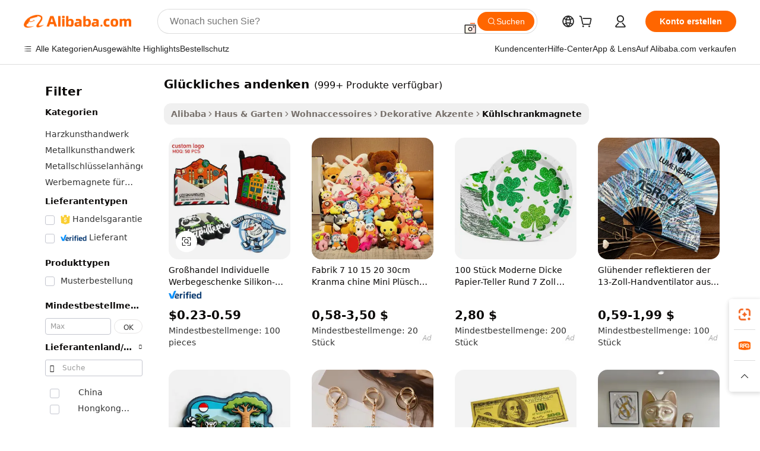

--- FILE ---
content_type: text/html;charset=UTF-8
request_url: https://german.alibaba.com/g/lucky-souvenir.html
body_size: 189794
content:

<!-- screen_content -->

    <!-- tangram:5410 begin-->
    <!-- tangram:529998 begin-->
    
<!DOCTYPE html>
<html lang="de" dir="ltr">
  <head>
        <script>
      window.__BB = {
        scene: window.__bb_scene || 'traffic-free-goods'
      };
      window.__BB.BB_CWV_IGNORE = {
          lcp_element: ['#icbu-buyer-pc-top-banner'],
          lcp_url: [],
        };
      window._timing = {}
      window._timing.first_start = Date.now();
      window.needLoginInspiration = Boolean(false);
      // 变量用于标记页面首次可见时间
      let firstVisibleTime = null;
      if (typeof document.hidden !== 'undefined') {
        // 页面首次加载时直接统计
        if (!document.hidden) {
          firstVisibleTime = Date.now();
          window.__BB_timex = 1
        } else {
          // 页面不可见时监听 visibilitychange 事件
          document.addEventListener('visibilitychange', () => {
            if (!document.hidden) {
              firstVisibleTime = Date.now();
              window.__BB_timex = firstVisibleTime - window.performance.timing.navigationStart
              window.__BB.firstVisibleTime = window.__BB_timex
              console.log("Page became visible after "+ window.__BB_timex + " ms");
            }
          }, { once: true });  // 确保只触发一次
        }
      } else {
        console.warn('Page Visibility API is not supported in this browser.');
      }
    </script>
        <meta name="data-spm" content="a2700">
        <meta name="aplus-xplug" content="NONE">
        <meta name="aplus-icbu-disable-umid" content="1">
        <meta name="google-translate-customization" content="9de59014edaf3b99-22e1cf3b5ca21786-g00bb439a5e9e5f8f-f">
    <meta name="yandex-verification" content="25a76ba8e4443bb3" />
    <meta name="msvalidate.01" content="E3FBF0E89B724C30844BF17C59608E8F" />
    <meta name="viewport" content="width=device-width, initial-scale=1.0, maximum-scale=5.0, user-scalable=yes">
        <link rel="preconnect" href="https://s.alicdn.com/" crossorigin>
    <link rel="dns-prefetch" href="https://s.alicdn.com">
                        <link rel="preload" href="https://s.alicdn.com/@g/alilog/??aplus_plugin_icbufront/index.js,mlog/aplus_v2.js" as="script">
        <link rel="preload" href="https://s.alicdn.com/@img/imgextra/i2/O1CN0153JdbU26g4bILVOyC_!!6000000007690-2-tps-418-58.png" as="image">
        <script>
            window.__APLUS_ABRATE__ = {
        perf_group: 'base64cached',
        scene: "traffic-free-goods",
      };
    </script>
    <meta name="aplus-mmstat-timeout" content="15000">
        <meta content="text/html; charset=utf-8" http-equiv="Content-Type">
          <title>Großhandel glückliches andenken für Dekoration und vieles mehr - Alibaba.com</title>
      <meta name="keywords" content="ceramic souvenir,wedding souvenirs for guests,souvenirs gift">
      <meta name="description" content="Kühlschrankmagnete gibt es in sehr unterschiedlichen Formen und Größen und kann informative Botschaften als Teil des Designs enthalten. Kaufen Sie im Großhandel glückliches andenken zu erschwinglichen Preisen ein.">
            <meta name="pagetiming-rate" content="9">
      <meta name="pagetiming-resource-rate" content="4">
                    <link rel="canonical" href="https://german.alibaba.com/g/lucky-souvenir.html">
                              <link rel="alternate" hreflang="fr" href="https://french.alibaba.com/g/lucky-souvenir.html">
                  <link rel="alternate" hreflang="de" href="https://german.alibaba.com/g/lucky-souvenir.html">
                  <link rel="alternate" hreflang="pt" href="https://portuguese.alibaba.com/g/lucky-souvenir.html">
                  <link rel="alternate" hreflang="it" href="https://italian.alibaba.com/g/lucky-souvenir.html">
                  <link rel="alternate" hreflang="es" href="https://spanish.alibaba.com/g/lucky-souvenir.html">
                  <link rel="alternate" hreflang="ru" href="https://russian.alibaba.com/g/lucky-souvenir.html">
                  <link rel="alternate" hreflang="ko" href="https://korean.alibaba.com/g/lucky-souvenir.html">
                  <link rel="alternate" hreflang="ar" href="https://arabic.alibaba.com/g/lucky-souvenir.html">
                  <link rel="alternate" hreflang="ja" href="https://japanese.alibaba.com/g/lucky-souvenir.html">
                  <link rel="alternate" hreflang="tr" href="https://turkish.alibaba.com/g/lucky-souvenir.html">
                  <link rel="alternate" hreflang="th" href="https://thai.alibaba.com/g/lucky-souvenir.html">
                  <link rel="alternate" hreflang="vi" href="https://vietnamese.alibaba.com/g/lucky-souvenir.html">
                  <link rel="alternate" hreflang="nl" href="https://dutch.alibaba.com/g/lucky-souvenir.html">
                  <link rel="alternate" hreflang="he" href="https://hebrew.alibaba.com/g/lucky-souvenir.html">
                  <link rel="alternate" hreflang="id" href="https://indonesian.alibaba.com/g/lucky-souvenir.html">
                  <link rel="alternate" hreflang="hi" href="https://hindi.alibaba.com/g/lucky-souvenir.html">
                  <link rel="alternate" hreflang="en" href="https://www.alibaba.com/showroom/lucky-souvenir.html">
                  <link rel="alternate" hreflang="zh" href="https://chinese.alibaba.com/g/lucky-souvenir.html">
                  <link rel="alternate" hreflang="x-default" href="https://www.alibaba.com/showroom/lucky-souvenir.html">
                                        <script>
      // Aplus 配置自动打点
      var queue = window.goldlog_queue || (window.goldlog_queue = []);
      var tags = ["button", "a", "div", "span", "i", "svg", "input", "li", "tr"];
      queue.push(
        {
          action: 'goldlog.appendMetaInfo',
          arguments: [
            'aplus-auto-exp',
            [
              {
                logkey: '/sc.ug_msite.new_product_exp',
                cssSelector: '[data-spm-exp]',
                props: ["data-spm-exp"],
              },
              {
                logkey: '/sc.ug_pc.seolist_product_exp',
                cssSelector: '.traffic-card-gallery',
                props: ["data-spm-exp"],
              }
            ]
          ]
        }
      )
      queue.push({
        action: 'goldlog.setMetaInfo',
        arguments: ['aplus-auto-clk', JSON.stringify(tags.map(tag =>({
          "logkey": "/sc.ug_msite.new_product_clk",
          tag,
          "filter": "data-spm-clk",
          "props": ["data-spm-clk"]
        })))],
      });
    </script>
  </head>
  <div id="icbu-header"><div id="the-new-header" data-version="4.4.0" data-tnh-auto-exp="tnh-expose" data-scenes="search-products" style="position: relative;background-color: #fff;border-bottom: 1px solid #ddd;box-sizing: border-box; font-family:Inter,SF Pro Text,Roboto,Helvetica Neue,Helvetica,Tahoma,Arial,PingFang SC,Microsoft YaHei;"><div style="display: flex;align-items:center;height: 72px;min-width: 1200px;max-width: 1580px;margin: 0 auto;padding: 0 40px;box-sizing: border-box;"><img style="height: 29px; width: 209px;" src="https://s.alicdn.com/@img/imgextra/i2/O1CN0153JdbU26g4bILVOyC_!!6000000007690-2-tps-418-58.png" alt="" /></div><div style="min-width: 1200px;max-width: 1580px;margin: 0 auto;overflow: hidden;font-size: 14px;display: flex;justify-content: space-between;padding: 0 40px;box-sizing: border-box;"><div style="display: flex; align-items: center; justify-content: space-between"><div style="position: relative; height: 36px; padding: 0 28px 0 20px">All categories</div><div style="position: relative; height: 36px; padding-right: 28px">Featured selections</div><div style="position: relative; height: 36px">Trade Assurance</div></div><div style="display: flex; align-items: center; justify-content: space-between"><div style="position: relative; height: 36px; padding-right: 28px">Buyer Central</div><div style="position: relative; height: 36px; padding-right: 28px">Help Center</div><div style="position: relative; height: 36px; padding-right: 28px">Get the app</div><div style="position: relative; height: 36px">Become a supplier</div></div></div></div></div></div>
  <body data-spm="7724857" style="min-height: calc(100vh + 1px)"><script 
id="beacon-aplus"   
src="//s.alicdn.com/@g/alilog/??aplus_plugin_icbufront/index.js,mlog/aplus_v2.js"
exparams="aplus=async&userid=&aplus&ali_beacon_id=&ali_apache_id=&ali_apache_track=&ali_apache_tracktmp=&eagleeye_traceid=2101c5c217692666921813820e0c99&ip=3%2e137%2e178%2e238&dmtrack_c={ali%5fresin%5ftrace%3dse%5frst%3dnull%7csp%5fviewtype%3dY%7cset%3d3%7cser%3d1007%7cpageId%3d161d031515324c7b9f188db545cdf91b%7cm%5fpageid%3dnull%7cpvmi%3d9538f7a536d444a6966ae9d963e3a591%7csek%5fsepd%3dgl%25C3%25BCckliches%2bandenken%7csek%3dlucky%2bsouvenir%7cse%5fpn%3d1%7cp4pid%3d7ad1acb1%2d0c4f%2d465d%2d8b9d%2d4b726cb85f60%7csclkid%3dnull%7cforecast%5fpost%5fcate%3dnull%7cseo%5fnew%5fuser%5fflag%3dfalse%7ccategoryId%3d100004562%7cseo%5fsearch%5fmodel%5fupgrade%5fv2%3d2025070801%7cseo%5fmodule%5fcard%5f20240624%3d202406242%7clong%5ftext%5fgoogle%5ftranslate%5fv2%3d2407142%7cseo%5fcontent%5ftd%5fbottom%5ftext%5fupdate%5fkey%3d2025070801%7cseo%5fsearch%5fmodel%5fupgrade%5fv3%3d2025072201%7cdamo%5falt%5freplace%3d2485818%7cseo%5fsearch%5fmodel%5fmulti%5fupgrade%5fv3%3d2025081101%7cwap%5fcross%3d2007659%7cwap%5fcs%5faction%3d2005494%7cAPP%5fVisitor%5fActive%3d26705%7cseo%5fshowroom%5fgoods%5fmix%3d2005244%7cseo%5fdefault%5fcached%5flong%5ftext%5ffrom%5fnew%5fkeyword%5fstep%3d2024122502%7cshowroom%5fgeneral%5ftemplate%3d2005292%7cwap%5fcs%5ftext%3dnull%7cstructured%5fdata%3d2025052702%7cseo%5fmulti%5fstyle%5ftext%5fupdate%3d2511182%7cpc%5fnew%5fheader%3dnull%7cseo%5fmeta%5fcate%5ftemplate%5fv1%3d2025042401%7cseo%5fmeta%5ftd%5fsearch%5fkeyword%5fstep%5fv1%3d2025040999%7cshowroom%5fft%5flong%5ftext%5fbaks%3d80802%7cAPP%5fGrowing%5fBuyer%5fHigh%5fIntent%5fActive%3d25488%7cshowroom%5fpc%5fv2019%3d2104%7cAPP%5fProspecting%5fBuyer%3d26712%7ccache%5fcontrol%3dnull%7cAPP%5fChurned%5fCore%5fBuyer%3d25463%7cseo%5fdefault%5fcached%5flong%5ftext%5fstep%3d24110802%7camp%5flighthouse%5fscore%5fimage%3d19657%7cseo%5fft%5ftranslate%5fgemini%3d25012003%7cwap%5fnode%5fssr%3d2015725%7cdataphant%5fopen%3d27030%7clongtext%5fmulti%5fstyle%5fexpand%5frussian%3d2510141%7cseo%5flongtext%5fgoogle%5fdata%5fsection%3d25021702%7cindustry%5fpopular%5ffloor%3dnull%7cwap%5fad%5fgoods%5fproduct%5finterval%3dnull%7cseo%5fgoods%5fbootom%5fwholesale%5flink%3dnull%7cseo%5fmiddle%5fwholesale%5flink%3d2486164%7cseo%5fkeyword%5faatest%3d16%7cft%5flong%5ftext%5fenpand%5fstep2%3d121602%7cseo%5fft%5flongtext%5fexpand%5fstep3%3d25012102%7cseo%5fwap%5fheadercard%3d2006288%7cAPP%5fChurned%5fInactive%5fVisitor%3d25497%7cAPP%5fGrowing%5fBuyer%5fHigh%5fIntent%5fInactive%3d25484%7cseo%5fmeta%5ftd%5fmulti%5fkey%3d2025061801%7ctop%5frecommend%5f20250120%3d202501201%7clongtext%5fmulti%5fstyle%5fexpand%5ffrench%5fcopy%3d25091802%7clongtext%5fmulti%5fstyle%5fexpand%5ffrench%5fcopy%5fcopy%3d25092502%7clong%5ftext%5fpaa%3d220901%7cseo%5ffloor%5fexp%3dnull%7cseo%5fshowroom%5falgo%5flink%3d17764%7cseo%5fmeta%5ftd%5faib%5fgeneral%5fkey%3d2025091900%7ccountry%5findustry%3d202311033%7cshowroom%5fft%5flong%5ftext%5fenpand%5fstep1%3d101102%7cseo%5fshowroom%5fnorel%3dnull%7cplp%5fstyle%5f25%5fpc%3d202505222%7cseo%5fggs%5flayer%3d10011%7cquery%5fmutil%5flang%5ftranslate%3d2025060300%7cseo%5fsearch%5fmulti%5fsearch%5ftype%5fv2%3d2026012201%7cAPP%5fChurned%5fBuyer%3d25466%7cstream%5frender%5fperf%5fopt%3d2309181%7cwap%5fgoods%3d2007383%7cseo%5fshowroom%5fsimilar%5f20240614%3d202406142%7cchinese%5fopen%3d6307%7cquery%5fgpt%5ftranslate%3d20240820%7cad%5fproduct%5finterval%3dnull%7camp%5fto%5fpwa%3d2007359%7cplp%5faib%5fmulti%5fai%5fmeta%3d20250401%7cwap%5fsupplier%5fcontent%3dnull%7cpc%5ffree%5frefactoring%3d20220315%7cAPP%5fGrowing%5fBuyer%5fInactive%3d25476%7csso%5foem%5ffloor%3dnull%7cseo%5fpc%5fnew%5fview%5f20240807%3d202408072%7cseo%5fbottom%5ftext%5fentity%5fkey%5fcopy%3d2025062400%7cstream%5frender%3d433763%7cseo%5fmodule%5fcard%5f20240424%3d202404241%7cseo%5ftitle%5freplace%5f20191226%3d5841%7clongtext%5fmulti%5fstyle%5fexpand%3d25090802%7cgoogleweblight%3d6516%7clighthouse%5fbase64%3d2005760%7cAPP%5fProspecting%5fBuyer%5fActive%3d26714%7cad%5fgoods%5fproduct%5finterval%3dnull%7cseo%5fbottom%5fdeep%5fextend%5fkw%5fkey%3d2025071101%7clongtext%5fmulti%5fstyle%5fexpand%5fturkish%3d25102801%7cilink%5fuv%3d20240911%7cwap%5flist%5fwakeup%3d2005832%7ctpp%5fcrosslink%5fpc%3d20205311%7cseo%5ftop%5fbooth%3d18501%7cAPP%5fGrowing%5fBuyer%5fLess%5fActive%3d25472%7cseo%5fsearch%5fmodel%5fupgrade%5frank%3d2025092401%7cgoodslayer%3d7977%7cft%5flong%5ftext%5ftranslate%5fexpand%5fstep1%3d24110802%7cseo%5fheaderstyle%5ftraffic%5fkey%5fv1%3d2025072100%7ccrosslink%5fswitch%3d2008141%7cp4p%5foutline%3d20240328%7cseo%5fmeta%5ftd%5faib%5fv2%5fkey%3d2025091801%7crts%5fmulti%3d2008404%7cseo%5fad%5foptimization%5fkey%5fv2%3d2025072301%7cAPP%5fVisitor%5fLess%5fActive%3d26698%7cseo%5fsearch%5franker%5fid%3d2025112400%7cplp%5fstyle%5f25%3d202505192%7ccdn%5fvm%3d2007368%7cwap%5fad%5fproduct%5finterval%3dnull%7cseo%5fsearch%5fmodel%5fmulti%5fupgrade%5frank%3d2025092401%7cpc%5fcard%5fshare%3d2025081201%7cAPP%5fGrowing%5fBuyer%5fHigh%5fIntent%5fLess%5fActive%3d25480%7cgoods%5ftitle%5fsubstitute%3d9619%7cwap%5fscreen%5fexp%3d2025081400%7creact%5fheader%5ftest%3d202502182%7cpc%5fcs%5fcolor%3d2005788%7cshowroom%5fft%5flong%5ftext%5ftest%3d72502%7cone%5ftap%5flogin%5fABTest%3d202308153%7cseo%5fhyh%5fshow%5ftags%3d9867%7cplp%5fstructured%5fdata%3d2508182%7cguide%5fdelete%3d2008526%7cseo%5findustry%5ftemplate%3dnull%7cseo%5fmeta%5ftd%5fmulti%5fes%5fkey%3d2025073101%7cseo%5fshowroom%5fdata%5fmix%3d19888%7csso%5ftop%5franking%5ffloor%3d20031%7cseo%5ftd%5fdeep%5fupgrade%5fkey%5fv3%3d2025081101%7cwap%5fue%5fone%3d2025111401%7cshowroom%5fto%5frts%5flink%3d2008480%7ccountrysearch%5ftest%3dnull%7cchannel%5famp%5fto%5fpwa%3d2008435%7cseo%5fmulti%5fstyles%5flong%5ftext%3d2503172%7cseo%5fmeta%5ftext%5fmutli%5fcate%5ftemplate%5fv1%3d2025080800%7cseo%5fdefault%5fcached%5fmutil%5flong%5ftext%5fstep%3d24110436%7cseo%5faction%5fpoint%5ftype%3d22823%7cseo%5faib%5ftd%5flaunch%5f20240828%5fcopy%3d202408282%7cseo%5fshowroom%5fwholesale%5flink%3d2486142%7cseo%5fperf%5fimprove%3d2023999%7cseo%5fwap%5flist%5fbounce%5f01%3d2063%7cseo%5fwap%5flist%5fbounce%5f02%3d2128%7cAPP%5fGrowing%5fBuyer%5fActive%3d25492%7cvideolayer%3dnull%7cvideo%5fplay%3dnull%7cAPP%5fChurned%5fMember%5fInactive%3d25501%7cseo%5fgoogle%5fnew%5fstruct%3d438326%7cicbu%5falgo%5fp4p%5fseo%5fad%3d2025072301%7ctpp%5ftrace%3dseoKeyword%2dseoKeyword%5fv3%2dproduct%2dPRODUCT%5fFAIL}&pageid=0389b2ee2101ecee1769266692&hn=ensearchweb033001236238%2erg%2dus%2deast%2eus44&asid=AQAAAAAE3nRp6V79aAAAAAAIrzYhoUsDxw==&treq=&tres=" async>
</script>
            <style>body{background-color:white;}.no-scrollbar.il-sticky.il-top-0.il-max-h-\[100vh\].il-w-\[200px\].il-flex-shrink-0.il-flex-grow-0.il-overflow-y-scroll{background-color:#FFF;padding-left:12px}</style>
                    <!-- tangram:530006 begin-->
<!--  -->
 <style>
   @keyframes il-spin {
     to {
       transform: rotate(360deg);
     }
   }
   @keyframes il-pulse {
     50% {
       opacity: 0.5;
     }
   }
   .traffic-card-gallery {display: flex;position: relative;flex-direction: column;justify-content: flex-start;border-radius: 0.5rem;background-color: #fff;padding: 0.5rem 0.5rem 1rem;overflow: hidden;font-size: 0.75rem;line-height: 1rem;}
   .traffic-card-list {display: flex;position: relative;flex-direction: row;justify-content: flex-start;border-bottom-width: 1px;background-color: #fff;padding: 1rem;height: 292px;overflow: hidden;font-size: 0.75rem;line-height: 1rem;}
   .product-price {
     b {
       font-size: 22px;
     }
   }
   .skel-loading {
       animation: il-pulse 2s cubic-bezier(0.4, 0, 0.6, 1) infinite;background-color: hsl(60, 4.8%, 95.9%);
   }
 </style>
<div id="first-cached-card">
  <div style="box-sizing:border-box;display: flex;position: absolute;left: 0;right: 0;margin: 0 auto;z-index: 1;min-width: 1200px;max-width: 1580px;padding: 0.75rem 3.25rem 0;pointer-events: none;">
    <!--页面左侧区域-->
    <div style="width: 200px;padding-top: 1rem;padding-left:12px; background-color: #fff;border-radius: 0.25rem">
      <div class="skel-loading" style="height: 1.5rem;width: 50%;border-radius: 0.25rem;"></div>
      <div style="margin-top: 1rem;margin-bottom: 1rem;">
        <div class="skel-loading" style="height: 1rem;width: calc(100% * 5 / 6);"></div>
        <div
          class="skel-loading"
          style="margin-top: 1rem;height: 1rem;width: calc(100% * 8 / 12);"
        ></div>
        <div class="skel-loading" style="margin-top: 1rem;height: 1rem;width: 75%;"></div>
        <div
          class="skel-loading"
          style="margin-top: 1rem;height: 1rem;width: calc(100% * 7 / 12);"
        ></div>
      </div>
      <div class="skel-loading" style="height: 1.5rem;width: 50%;border-radius: 0.25rem;"></div>
      <div style="margin-top: 1rem;margin-bottom: 1rem;">
        <div class="skel-loading" style="height: 1rem;width: calc(100% * 5 / 6);"></div>
        <div
          class="skel-loading"
          style="margin-top: 1rem;height: 1rem;width: calc(100% * 8 / 12);"
        ></div>
        <div class="skel-loading" style="margin-top: 1rem;height: 1rem;width: 75%;"></div>
        <div
          class="skel-loading"
          style="margin-top: 1rem;height: 1rem;width: calc(100% * 7 / 12);"
        ></div>
      </div>
      <div class="skel-loading" style="height: 1.5rem;width: 50%;border-radius: 0.25rem;"></div>
      <div style="margin-top: 1rem;margin-bottom: 1rem;">
        <div class="skel-loading" style="height: 1rem;width: calc(100% * 5 / 6);"></div>
        <div
          class="skel-loading"
          style="margin-top: 1rem;height: 1rem;width: calc(100% * 8 / 12);"
        ></div>
        <div class="skel-loading" style="margin-top: 1rem;height: 1rem;width: 75%;"></div>
        <div
          class="skel-loading"
          style="margin-top: 1rem;height: 1rem;width: calc(100% * 7 / 12);"
        ></div>
      </div>
      <div class="skel-loading" style="height: 1.5rem;width: 50%;border-radius: 0.25rem;"></div>
      <div style="margin-top: 1rem;margin-bottom: 1rem;">
        <div class="skel-loading" style="height: 1rem;width: calc(100% * 5 / 6);"></div>
        <div
          class="skel-loading"
          style="margin-top: 1rem;height: 1rem;width: calc(100% * 8 / 12);"
        ></div>
        <div class="skel-loading" style="margin-top: 1rem;height: 1rem;width: 75%;"></div>
        <div
          class="skel-loading"
          style="margin-top: 1rem;height: 1rem;width: calc(100% * 7 / 12);"
        ></div>
      </div>
      <div class="skel-loading" style="height: 1.5rem;width: 50%;border-radius: 0.25rem;"></div>
      <div style="margin-top: 1rem;margin-bottom: 1rem;">
        <div class="skel-loading" style="height: 1rem;width: calc(100% * 5 / 6);"></div>
        <div
          class="skel-loading"
          style="margin-top: 1rem;height: 1rem;width: calc(100% * 8 / 12);"
        ></div>
        <div class="skel-loading" style="margin-top: 1rem;height: 1rem;width: 75%;"></div>
        <div
          class="skel-loading"
          style="margin-top: 1rem;height: 1rem;width: calc(100% * 7 / 12);"
        ></div>
      </div>
      <div class="skel-loading" style="height: 1.5rem;width: 50%;border-radius: 0.25rem;"></div>
      <div style="margin-top: 1rem;margin-bottom: 1rem;">
        <div class="skel-loading" style="height: 1rem;width: calc(100% * 5 / 6);"></div>
        <div
          class="skel-loading"
          style="margin-top: 1rem;height: 1rem;width: calc(100% * 8 / 12);"
        ></div>
        <div class="skel-loading" style="margin-top: 1rem;height: 1rem;width: 75%;"></div>
        <div
          class="skel-loading"
          style="margin-top: 1rem;height: 1rem;width: calc(100% * 7 / 12);"
        ></div>
      </div>
    </div>
    <!--页面主体区域-->
    <div style="flex: 1 1 0%; overflow: hidden;padding: 0.5rem 0.5rem 0.5rem 1.5rem">
      <div style="height: 1.25rem;margin-bottom: 1rem;"></div>
      <!-- keywords -->
      <div style="margin-bottom: 1rem;height: 1.75rem;font-weight: 700;font-size: 1.25rem;line-height: 1.75rem;"></div>
      <!-- longtext -->
            <div style="width: calc(25% - 0.9rem);pointer-events: auto">
        <div class="traffic-card-gallery">
          <!-- ProductImage -->
          <a href="//www.alibaba.com/product-detail/Wholesale-Custom-Promotional-Gifts-Silicone-Rubber_1600931464160.html?from=SEO" target="_blank" style="position: relative;margin-bottom: 0.5rem;aspect-ratio: 1;overflow: hidden;border-radius: 0.5rem;">
            <div style="display: flex; overflow: hidden">
              <div style="position: relative;margin: 0;width: 100%;min-width: 0;flex-shrink: 0;flex-grow: 0;flex-basis: 100%;padding: 0;">
                <img style="position: relative; aspect-ratio: 1; width: 100%" src="[data-uri]" loading="eager" />
                <div style="position: absolute;left: 0;bottom: 0;right: 0;top: 0;background-color: #000;opacity: 0.05;"></div>
              </div>
            </div>
          </a>
          <div style="display: flex;flex: 1 1 0%;flex-direction: column;justify-content: space-between;">
            <div>
              <a class="skel-loading" style="margin-top: 0.5rem;display:inline-block;width:100%;height:1rem;" href="//www.alibaba.com/product-detail/Wholesale-Custom-Promotional-Gifts-Silicone-Rubber_1600931464160.html" target="_blank"></a>
              <a class="skel-loading" style="margin-top: 0.125rem;display:inline-block;width:100%;height:1rem;" href="//www.alibaba.com/product-detail/Wholesale-Custom-Promotional-Gifts-Silicone-Rubber_1600931464160.html" target="_blank"></a>
              <div class="skel-loading" style="margin-top: 0.25rem;height:1.625rem;width:75%"></div>
              <div class="skel-loading" style="margin-top: 0.5rem;height: 1rem;width:50%"></div>
              <div class="skel-loading" style="margin-top:0.25rem;height:1rem;width:25%"></div>
            </div>
          </div>

        </div>
      </div>

    </div>
  </div>
</div>
<!-- tangram:530006 end-->
            <style>.component-left-filter-callback{display:flex;position:relative;margin-top:10px;height:1200px}.component-left-filter-callback img{width:200px}.component-left-filter-callback i{position:absolute;top:5%;left:50%}.related-search-wrapper{padding:.5rem;--tw-bg-opacity: 1;background-color:#fff;background-color:rgba(255,255,255,var(--tw-bg-opacity, 1));border-width:1px;border-color:var(--input)}.related-search-wrapper .related-search-box{margin:12px 16px}.related-search-wrapper .related-search-box .related-search-title{display:inline;float:start;color:#666;word-wrap:break-word;margin-right:12px;width:13%}.related-search-wrapper .related-search-box .related-search-content{display:flex;flex-wrap:wrap}.related-search-wrapper .related-search-box .related-search-content .related-search-link{margin-right:12px;width:23%;overflow:hidden;color:#666;text-overflow:ellipsis;white-space:nowrap}.product-title img{margin-right:.5rem;display:inline-block;height:1rem;vertical-align:sub}.product-price b{font-size:22px}.similar-icon{position:absolute;bottom:12px;z-index:2;right:12px}.rfq-card{display:inline-block;position:relative;box-sizing:border-box;margin-bottom:36px}.rfq-card .rfq-card-content{display:flex;position:relative;flex-direction:column;align-items:flex-start;background-size:cover;background-color:#fff;padding:12px;width:100%;height:100%}.rfq-card .rfq-card-content .rfq-card-icon{margin-top:50px}.rfq-card .rfq-card-content .rfq-card-icon img{width:45px}.rfq-card .rfq-card-content .rfq-card-top-title{margin-top:14px;color:#222;font-weight:400;font-size:16px}.rfq-card .rfq-card-content .rfq-card-title{margin-top:24px;color:#333;font-weight:800;font-size:20px}.rfq-card .rfq-card-content .rfq-card-input-box{margin-top:24px;width:100%}.rfq-card .rfq-card-content .rfq-card-input-box textarea{box-sizing:border-box;border:1px solid #ddd;border-radius:4px;background-color:#fff;padding:9px 12px;width:100%;height:88px;resize:none;color:#666;font-weight:400;font-size:13px;font-family:inherit}.rfq-card .rfq-card-content .rfq-card-button{margin-top:24px;border:1px solid #666;border-radius:16px;background-color:#fff;width:67%;color:#000;font-weight:700;font-size:14px;line-height:30px;text-align:center}[data-modulename^=ProductList-] div{contain-intrinsic-size:auto 500px}.traffic-card-gallery:hover{--tw-shadow: 0px 2px 6px 2px rgba(0,0,0,.12157);--tw-shadow-colored: 0px 2px 6px 2px var(--tw-shadow-color);box-shadow:0 0 #0000,0 0 #0000,0 2px 6px 2px #0000001f;box-shadow:var(--tw-ring-offset-shadow, 0 0 rgba(0,0,0,0)),var(--tw-ring-shadow, 0 0 rgba(0,0,0,0)),var(--tw-shadow);z-index:10}.traffic-card-gallery{position:relative;display:flex;flex-direction:column;justify-content:flex-start;overflow:hidden;border-radius:.75rem;--tw-bg-opacity: 1;background-color:#fff;background-color:rgba(255,255,255,var(--tw-bg-opacity, 1));padding:.5rem;font-size:.75rem;line-height:1rem}.traffic-card-list{position:relative;display:flex;height:292px;flex-direction:row;justify-content:flex-start;overflow:hidden;border-bottom-width:1px;--tw-bg-opacity: 1;background-color:#fff;background-color:rgba(255,255,255,var(--tw-bg-opacity, 1));padding:1rem;font-size:.75rem;line-height:1rem}.traffic-card-g-industry:hover{--tw-shadow: 0 0 10px rgba(0,0,0,.1);--tw-shadow-colored: 0 0 10px var(--tw-shadow-color);box-shadow:0 0 #0000,0 0 #0000,0 0 10px #0000001a;box-shadow:var(--tw-ring-offset-shadow, 0 0 rgba(0,0,0,0)),var(--tw-ring-shadow, 0 0 rgba(0,0,0,0)),var(--tw-shadow)}.traffic-card-g-industry{position:relative;border-radius:var(--radius);--tw-bg-opacity: 1;background-color:#fff;background-color:rgba(255,255,255,var(--tw-bg-opacity, 1));padding:1.25rem .75rem .75rem;font-size:.875rem;line-height:1.25rem}.module-filter-section-wrapper{max-height:none!important;overflow-x:hidden}*,:before,:after{--tw-border-spacing-x: 0;--tw-border-spacing-y: 0;--tw-translate-x: 0;--tw-translate-y: 0;--tw-rotate: 0;--tw-skew-x: 0;--tw-skew-y: 0;--tw-scale-x: 1;--tw-scale-y: 1;--tw-pan-x: ;--tw-pan-y: ;--tw-pinch-zoom: ;--tw-scroll-snap-strictness: proximity;--tw-gradient-from-position: ;--tw-gradient-via-position: ;--tw-gradient-to-position: ;--tw-ordinal: ;--tw-slashed-zero: ;--tw-numeric-figure: ;--tw-numeric-spacing: ;--tw-numeric-fraction: ;--tw-ring-inset: ;--tw-ring-offset-width: 0px;--tw-ring-offset-color: #fff;--tw-ring-color: rgba(59, 130, 246, .5);--tw-ring-offset-shadow: 0 0 rgba(0,0,0,0);--tw-ring-shadow: 0 0 rgba(0,0,0,0);--tw-shadow: 0 0 rgba(0,0,0,0);--tw-shadow-colored: 0 0 rgba(0,0,0,0);--tw-blur: ;--tw-brightness: ;--tw-contrast: ;--tw-grayscale: ;--tw-hue-rotate: ;--tw-invert: ;--tw-saturate: ;--tw-sepia: ;--tw-drop-shadow: ;--tw-backdrop-blur: ;--tw-backdrop-brightness: ;--tw-backdrop-contrast: ;--tw-backdrop-grayscale: ;--tw-backdrop-hue-rotate: ;--tw-backdrop-invert: ;--tw-backdrop-opacity: ;--tw-backdrop-saturate: ;--tw-backdrop-sepia: ;--tw-contain-size: ;--tw-contain-layout: ;--tw-contain-paint: ;--tw-contain-style: }::backdrop{--tw-border-spacing-x: 0;--tw-border-spacing-y: 0;--tw-translate-x: 0;--tw-translate-y: 0;--tw-rotate: 0;--tw-skew-x: 0;--tw-skew-y: 0;--tw-scale-x: 1;--tw-scale-y: 1;--tw-pan-x: ;--tw-pan-y: ;--tw-pinch-zoom: ;--tw-scroll-snap-strictness: proximity;--tw-gradient-from-position: ;--tw-gradient-via-position: ;--tw-gradient-to-position: ;--tw-ordinal: ;--tw-slashed-zero: ;--tw-numeric-figure: ;--tw-numeric-spacing: ;--tw-numeric-fraction: ;--tw-ring-inset: ;--tw-ring-offset-width: 0px;--tw-ring-offset-color: #fff;--tw-ring-color: rgba(59, 130, 246, .5);--tw-ring-offset-shadow: 0 0 rgba(0,0,0,0);--tw-ring-shadow: 0 0 rgba(0,0,0,0);--tw-shadow: 0 0 rgba(0,0,0,0);--tw-shadow-colored: 0 0 rgba(0,0,0,0);--tw-blur: ;--tw-brightness: ;--tw-contrast: ;--tw-grayscale: ;--tw-hue-rotate: ;--tw-invert: ;--tw-saturate: ;--tw-sepia: ;--tw-drop-shadow: ;--tw-backdrop-blur: ;--tw-backdrop-brightness: ;--tw-backdrop-contrast: ;--tw-backdrop-grayscale: ;--tw-backdrop-hue-rotate: ;--tw-backdrop-invert: ;--tw-backdrop-opacity: ;--tw-backdrop-saturate: ;--tw-backdrop-sepia: ;--tw-contain-size: ;--tw-contain-layout: ;--tw-contain-paint: ;--tw-contain-style: }*,:before,:after{box-sizing:border-box;border-width:0;border-style:solid;border-color:#e5e7eb}:before,:after{--tw-content: ""}html,:host{line-height:1.5;-webkit-text-size-adjust:100%;-moz-tab-size:4;-o-tab-size:4;tab-size:4;font-family:ui-sans-serif,system-ui,-apple-system,Segoe UI,Roboto,Ubuntu,Cantarell,Noto Sans,sans-serif,"Apple Color Emoji","Segoe UI Emoji",Segoe UI Symbol,"Noto Color Emoji";font-feature-settings:normal;font-variation-settings:normal;-webkit-tap-highlight-color:transparent}body{margin:0;line-height:inherit}hr{height:0;color:inherit;border-top-width:1px}abbr:where([title]){text-decoration:underline;-webkit-text-decoration:underline dotted;text-decoration:underline dotted}h1,h2,h3,h4,h5,h6{font-size:inherit;font-weight:inherit}a{color:inherit;text-decoration:inherit}b,strong{font-weight:bolder}code,kbd,samp,pre{font-family:ui-monospace,SFMono-Regular,Menlo,Monaco,Consolas,Liberation Mono,Courier New,monospace;font-feature-settings:normal;font-variation-settings:normal;font-size:1em}small{font-size:80%}sub,sup{font-size:75%;line-height:0;position:relative;vertical-align:baseline}sub{bottom:-.25em}sup{top:-.5em}table{text-indent:0;border-color:inherit;border-collapse:collapse}button,input,optgroup,select,textarea{font-family:inherit;font-feature-settings:inherit;font-variation-settings:inherit;font-size:100%;font-weight:inherit;line-height:inherit;letter-spacing:inherit;color:inherit;margin:0;padding:0}button,select{text-transform:none}button,input:where([type=button]),input:where([type=reset]),input:where([type=submit]){-webkit-appearance:button;background-color:transparent;background-image:none}:-moz-focusring{outline:auto}:-moz-ui-invalid{box-shadow:none}progress{vertical-align:baseline}::-webkit-inner-spin-button,::-webkit-outer-spin-button{height:auto}[type=search]{-webkit-appearance:textfield;outline-offset:-2px}::-webkit-search-decoration{-webkit-appearance:none}::-webkit-file-upload-button{-webkit-appearance:button;font:inherit}summary{display:list-item}blockquote,dl,dd,h1,h2,h3,h4,h5,h6,hr,figure,p,pre{margin:0}fieldset{margin:0;padding:0}legend{padding:0}ol,ul,menu{list-style:none;margin:0;padding:0}dialog{padding:0}textarea{resize:vertical}input::-moz-placeholder,textarea::-moz-placeholder{opacity:1;color:#9ca3af}input::placeholder,textarea::placeholder{opacity:1;color:#9ca3af}button,[role=button]{cursor:pointer}:disabled{cursor:default}img,svg,video,canvas,audio,iframe,embed,object{display:block;vertical-align:middle}img,video{max-width:100%;height:auto}[hidden]:where(:not([hidden=until-found])){display:none}:root{--background: hsl(0, 0%, 100%);--foreground: hsl(20, 14.3%, 4.1%);--card: hsl(0, 0%, 100%);--card-foreground: hsl(20, 14.3%, 4.1%);--popover: hsl(0, 0%, 100%);--popover-foreground: hsl(20, 14.3%, 4.1%);--primary: hsl(24, 100%, 50%);--primary-foreground: hsl(60, 9.1%, 97.8%);--secondary: hsl(60, 4.8%, 95.9%);--secondary-foreground: #333;--muted: hsl(60, 4.8%, 95.9%);--muted-foreground: hsl(25, 5.3%, 44.7%);--accent: hsl(60, 4.8%, 95.9%);--accent-foreground: hsl(24, 9.8%, 10%);--destructive: hsl(0, 84.2%, 60.2%);--destructive-foreground: hsl(60, 9.1%, 97.8%);--border: hsl(20, 5.9%, 90%);--input: hsl(20, 5.9%, 90%);--ring: hsl(24.6, 95%, 53.1%);--radius: 1rem}.dark{--background: hsl(20, 14.3%, 4.1%);--foreground: hsl(60, 9.1%, 97.8%);--card: hsl(20, 14.3%, 4.1%);--card-foreground: hsl(60, 9.1%, 97.8%);--popover: hsl(20, 14.3%, 4.1%);--popover-foreground: hsl(60, 9.1%, 97.8%);--primary: hsl(20.5, 90.2%, 48.2%);--primary-foreground: hsl(60, 9.1%, 97.8%);--secondary: hsl(12, 6.5%, 15.1%);--secondary-foreground: hsl(60, 9.1%, 97.8%);--muted: hsl(12, 6.5%, 15.1%);--muted-foreground: hsl(24, 5.4%, 63.9%);--accent: hsl(12, 6.5%, 15.1%);--accent-foreground: hsl(60, 9.1%, 97.8%);--destructive: hsl(0, 72.2%, 50.6%);--destructive-foreground: hsl(60, 9.1%, 97.8%);--border: hsl(12, 6.5%, 15.1%);--input: hsl(12, 6.5%, 15.1%);--ring: hsl(20.5, 90.2%, 48.2%)}*{border-color:#e7e5e4;border-color:var(--border)}body{background-color:#fff;background-color:var(--background);color:#0c0a09;color:var(--foreground)}.il-sr-only{position:absolute;width:1px;height:1px;padding:0;margin:-1px;overflow:hidden;clip:rect(0,0,0,0);white-space:nowrap;border-width:0}.il-invisible{visibility:hidden}.il-fixed{position:fixed}.il-absolute{position:absolute}.il-relative{position:relative}.il-sticky{position:sticky}.il-inset-0{inset:0}.il--bottom-12{bottom:-3rem}.il--top-12{top:-3rem}.il-bottom-0{bottom:0}.il-bottom-2{bottom:.5rem}.il-bottom-3{bottom:.75rem}.il-bottom-4{bottom:1rem}.il-end-0{right:0}.il-end-2{right:.5rem}.il-end-3{right:.75rem}.il-end-4{right:1rem}.il-left-0{left:0}.il-left-3{left:.75rem}.il-right-0{right:0}.il-right-2{right:.5rem}.il-right-3{right:.75rem}.il-start-0{left:0}.il-start-1\/2{left:50%}.il-start-2{left:.5rem}.il-start-3{left:.75rem}.il-start-\[50\%\]{left:50%}.il-top-0{top:0}.il-top-1\/2{top:50%}.il-top-16{top:4rem}.il-top-4{top:1rem}.il-top-\[50\%\]{top:50%}.il-z-10{z-index:10}.il-z-50{z-index:50}.il-z-\[9999\]{z-index:9999}.il-col-span-4{grid-column:span 4 / span 4}.il-m-0{margin:0}.il-m-3{margin:.75rem}.il-m-auto{margin:auto}.il-mx-auto{margin-left:auto;margin-right:auto}.il-my-3{margin-top:.75rem;margin-bottom:.75rem}.il-my-5{margin-top:1.25rem;margin-bottom:1.25rem}.il-my-auto{margin-top:auto;margin-bottom:auto}.\!il-mb-4{margin-bottom:1rem!important}.il--mt-4{margin-top:-1rem}.il-mb-0{margin-bottom:0}.il-mb-1{margin-bottom:.25rem}.il-mb-2{margin-bottom:.5rem}.il-mb-3{margin-bottom:.75rem}.il-mb-4{margin-bottom:1rem}.il-mb-5{margin-bottom:1.25rem}.il-mb-6{margin-bottom:1.5rem}.il-mb-8{margin-bottom:2rem}.il-mb-\[-0\.75rem\]{margin-bottom:-.75rem}.il-mb-\[0\.125rem\]{margin-bottom:.125rem}.il-me-1{margin-right:.25rem}.il-me-2{margin-right:.5rem}.il-me-3{margin-right:.75rem}.il-me-auto{margin-right:auto}.il-mr-1{margin-right:.25rem}.il-mr-2{margin-right:.5rem}.il-ms-1{margin-left:.25rem}.il-ms-4{margin-left:1rem}.il-ms-5{margin-left:1.25rem}.il-ms-8{margin-left:2rem}.il-ms-\[\.375rem\]{margin-left:.375rem}.il-ms-auto{margin-left:auto}.il-mt-0{margin-top:0}.il-mt-0\.5{margin-top:.125rem}.il-mt-1{margin-top:.25rem}.il-mt-2{margin-top:.5rem}.il-mt-3{margin-top:.75rem}.il-mt-4{margin-top:1rem}.il-mt-6{margin-top:1.5rem}.il-line-clamp-1{overflow:hidden;display:-webkit-box;-webkit-box-orient:vertical;-webkit-line-clamp:1}.il-line-clamp-2{overflow:hidden;display:-webkit-box;-webkit-box-orient:vertical;-webkit-line-clamp:2}.il-line-clamp-6{overflow:hidden;display:-webkit-box;-webkit-box-orient:vertical;-webkit-line-clamp:6}.il-inline-block{display:inline-block}.il-inline{display:inline}.il-flex{display:flex}.il-inline-flex{display:inline-flex}.il-grid{display:grid}.il-aspect-square{aspect-ratio:1 / 1}.il-size-5{width:1.25rem;height:1.25rem}.il-h-1{height:.25rem}.il-h-10{height:2.5rem}.il-h-11{height:2.75rem}.il-h-20{height:5rem}.il-h-24{height:6rem}.il-h-3\.5{height:.875rem}.il-h-4{height:1rem}.il-h-40{height:10rem}.il-h-6{height:1.5rem}.il-h-8{height:2rem}.il-h-9{height:2.25rem}.il-h-\[150px\]{height:150px}.il-h-\[152px\]{height:152px}.il-h-\[18\.25rem\]{height:18.25rem}.il-h-\[292px\]{height:292px}.il-h-\[600px\]{height:600px}.il-h-auto{height:auto}.il-h-fit{height:-moz-fit-content;height:fit-content}.il-h-full{height:100%}.il-h-screen{height:100vh}.il-max-h-\[100vh\]{max-height:100vh}.il-w-1\/2{width:50%}.il-w-10{width:2.5rem}.il-w-10\/12{width:83.333333%}.il-w-4{width:1rem}.il-w-6{width:1.5rem}.il-w-64{width:16rem}.il-w-7\/12{width:58.333333%}.il-w-72{width:18rem}.il-w-8{width:2rem}.il-w-8\/12{width:66.666667%}.il-w-9{width:2.25rem}.il-w-9\/12{width:75%}.il-w-\[200px\]{width:200px}.il-w-\[84px\]{width:84px}.il-w-fit{width:-moz-fit-content;width:fit-content}.il-w-full{width:100%}.il-w-screen{width:100vw}.il-min-w-0{min-width:0px}.il-min-w-3{min-width:.75rem}.il-min-w-\[1200px\]{min-width:1200px}.il-max-w-\[1000px\]{max-width:1000px}.il-max-w-\[1580px\]{max-width:1580px}.il-max-w-full{max-width:100%}.il-max-w-lg{max-width:32rem}.il-flex-1{flex:1 1 0%}.il-flex-shrink-0,.il-shrink-0{flex-shrink:0}.il-flex-grow-0,.il-grow-0{flex-grow:0}.il-basis-24{flex-basis:6rem}.il-basis-full{flex-basis:100%}.il-origin-\[--radix-tooltip-content-transform-origin\]{transform-origin:var(--radix-tooltip-content-transform-origin)}.il--translate-x-1\/2{--tw-translate-x: -50%;transform:translate(-50%,var(--tw-translate-y)) rotate(var(--tw-rotate)) skew(var(--tw-skew-x)) skewY(var(--tw-skew-y)) scaleX(var(--tw-scale-x)) scaleY(var(--tw-scale-y));transform:translate(var(--tw-translate-x),var(--tw-translate-y)) rotate(var(--tw-rotate)) skew(var(--tw-skew-x)) skewY(var(--tw-skew-y)) scaleX(var(--tw-scale-x)) scaleY(var(--tw-scale-y))}.il--translate-y-1\/2{--tw-translate-y: -50%;transform:translate(var(--tw-translate-x),-50%) rotate(var(--tw-rotate)) skew(var(--tw-skew-x)) skewY(var(--tw-skew-y)) scaleX(var(--tw-scale-x)) scaleY(var(--tw-scale-y));transform:translate(var(--tw-translate-x),var(--tw-translate-y)) rotate(var(--tw-rotate)) skew(var(--tw-skew-x)) skewY(var(--tw-skew-y)) scaleX(var(--tw-scale-x)) scaleY(var(--tw-scale-y))}.il-translate-x-\[-50\%\]{--tw-translate-x: -50%;transform:translate(-50%,var(--tw-translate-y)) rotate(var(--tw-rotate)) skew(var(--tw-skew-x)) skewY(var(--tw-skew-y)) scaleX(var(--tw-scale-x)) scaleY(var(--tw-scale-y));transform:translate(var(--tw-translate-x),var(--tw-translate-y)) rotate(var(--tw-rotate)) skew(var(--tw-skew-x)) skewY(var(--tw-skew-y)) scaleX(var(--tw-scale-x)) scaleY(var(--tw-scale-y))}.il-translate-y-\[-50\%\]{--tw-translate-y: -50%;transform:translate(var(--tw-translate-x),-50%) rotate(var(--tw-rotate)) skew(var(--tw-skew-x)) skewY(var(--tw-skew-y)) scaleX(var(--tw-scale-x)) scaleY(var(--tw-scale-y));transform:translate(var(--tw-translate-x),var(--tw-translate-y)) rotate(var(--tw-rotate)) skew(var(--tw-skew-x)) skewY(var(--tw-skew-y)) scaleX(var(--tw-scale-x)) scaleY(var(--tw-scale-y))}.il-rotate-90{--tw-rotate: 90deg;transform:translate(var(--tw-translate-x),var(--tw-translate-y)) rotate(90deg) skew(var(--tw-skew-x)) skewY(var(--tw-skew-y)) scaleX(var(--tw-scale-x)) scaleY(var(--tw-scale-y));transform:translate(var(--tw-translate-x),var(--tw-translate-y)) rotate(var(--tw-rotate)) skew(var(--tw-skew-x)) skewY(var(--tw-skew-y)) scaleX(var(--tw-scale-x)) scaleY(var(--tw-scale-y))}@keyframes il-pulse{50%{opacity:.5}}.il-animate-pulse{animation:il-pulse 2s cubic-bezier(.4,0,.6,1) infinite}@keyframes il-spin{to{transform:rotate(360deg)}}.il-animate-spin{animation:il-spin 1s linear infinite}.il-cursor-pointer{cursor:pointer}.il-list-disc{list-style-type:disc}.il-grid-cols-2{grid-template-columns:repeat(2,minmax(0,1fr))}.il-grid-cols-4{grid-template-columns:repeat(4,minmax(0,1fr))}.il-flex-row{flex-direction:row}.il-flex-col{flex-direction:column}.il-flex-col-reverse{flex-direction:column-reverse}.il-flex-wrap{flex-wrap:wrap}.il-flex-nowrap{flex-wrap:nowrap}.il-items-start{align-items:flex-start}.il-items-center{align-items:center}.il-items-baseline{align-items:baseline}.il-justify-start{justify-content:flex-start}.il-justify-end{justify-content:flex-end}.il-justify-center{justify-content:center}.il-justify-between{justify-content:space-between}.il-gap-1{gap:.25rem}.il-gap-1\.5{gap:.375rem}.il-gap-10{gap:2.5rem}.il-gap-2{gap:.5rem}.il-gap-3{gap:.75rem}.il-gap-4{gap:1rem}.il-gap-8{gap:2rem}.il-gap-\[\.0938rem\]{gap:.0938rem}.il-gap-\[\.375rem\]{gap:.375rem}.il-gap-\[0\.125rem\]{gap:.125rem}.\!il-gap-x-5{-moz-column-gap:1.25rem!important;column-gap:1.25rem!important}.\!il-gap-y-5{row-gap:1.25rem!important}.il-space-y-1\.5>:not([hidden])~:not([hidden]){--tw-space-y-reverse: 0;margin-top:calc(.375rem * (1 - var(--tw-space-y-reverse)));margin-top:.375rem;margin-top:calc(.375rem * calc(1 - var(--tw-space-y-reverse)));margin-bottom:0rem;margin-bottom:calc(.375rem * var(--tw-space-y-reverse))}.il-space-y-4>:not([hidden])~:not([hidden]){--tw-space-y-reverse: 0;margin-top:calc(1rem * (1 - var(--tw-space-y-reverse)));margin-top:1rem;margin-top:calc(1rem * calc(1 - var(--tw-space-y-reverse)));margin-bottom:0rem;margin-bottom:calc(1rem * var(--tw-space-y-reverse))}.il-overflow-hidden{overflow:hidden}.il-overflow-y-auto{overflow-y:auto}.il-overflow-y-scroll{overflow-y:scroll}.il-truncate{overflow:hidden;text-overflow:ellipsis;white-space:nowrap}.il-text-ellipsis{text-overflow:ellipsis}.il-whitespace-normal{white-space:normal}.il-whitespace-nowrap{white-space:nowrap}.il-break-normal{word-wrap:normal;word-break:normal}.il-break-words{word-wrap:break-word}.il-break-all{word-break:break-all}.il-rounded{border-radius:.25rem}.il-rounded-2xl{border-radius:1rem}.il-rounded-\[0\.5rem\]{border-radius:.5rem}.il-rounded-\[1\.25rem\]{border-radius:1.25rem}.il-rounded-full{border-radius:9999px}.il-rounded-lg{border-radius:1rem;border-radius:var(--radius)}.il-rounded-md{border-radius:calc(1rem - 2px);border-radius:calc(var(--radius) - 2px)}.il-rounded-sm{border-radius:calc(1rem - 4px);border-radius:calc(var(--radius) - 4px)}.il-rounded-xl{border-radius:.75rem}.il-border,.il-border-\[1px\]{border-width:1px}.il-border-b,.il-border-b-\[1px\]{border-bottom-width:1px}.il-border-solid{border-style:solid}.il-border-none{border-style:none}.il-border-\[\#222\]{--tw-border-opacity: 1;border-color:#222;border-color:rgba(34,34,34,var(--tw-border-opacity, 1))}.il-border-\[\#DDD\]{--tw-border-opacity: 1;border-color:#ddd;border-color:rgba(221,221,221,var(--tw-border-opacity, 1))}.il-border-foreground{border-color:#0c0a09;border-color:var(--foreground)}.il-border-input{border-color:#e7e5e4;border-color:var(--input)}.il-bg-\[\#F8F8F8\]{--tw-bg-opacity: 1;background-color:#f8f8f8;background-color:rgba(248,248,248,var(--tw-bg-opacity, 1))}.il-bg-\[\#d9d9d963\]{background-color:#d9d9d963}.il-bg-accent{background-color:#f5f5f4;background-color:var(--accent)}.il-bg-background{background-color:#fff;background-color:var(--background)}.il-bg-black{--tw-bg-opacity: 1;background-color:#000;background-color:rgba(0,0,0,var(--tw-bg-opacity, 1))}.il-bg-black\/80{background-color:#000c}.il-bg-destructive{background-color:#ef4444;background-color:var(--destructive)}.il-bg-gray-300{--tw-bg-opacity: 1;background-color:#d1d5db;background-color:rgba(209,213,219,var(--tw-bg-opacity, 1))}.il-bg-muted{background-color:#f5f5f4;background-color:var(--muted)}.il-bg-orange-500{--tw-bg-opacity: 1;background-color:#f97316;background-color:rgba(249,115,22,var(--tw-bg-opacity, 1))}.il-bg-popover{background-color:#fff;background-color:var(--popover)}.il-bg-primary{background-color:#f60;background-color:var(--primary)}.il-bg-secondary{background-color:#f5f5f4;background-color:var(--secondary)}.il-bg-transparent{background-color:transparent}.il-bg-white{--tw-bg-opacity: 1;background-color:#fff;background-color:rgba(255,255,255,var(--tw-bg-opacity, 1))}.il-bg-opacity-80{--tw-bg-opacity: .8}.il-bg-cover{background-size:cover}.il-bg-no-repeat{background-repeat:no-repeat}.il-fill-black{fill:#000}.il-object-cover{-o-object-fit:cover;object-fit:cover}.il-p-0{padding:0}.il-p-1{padding:.25rem}.il-p-2{padding:.5rem}.il-p-3{padding:.75rem}.il-p-4{padding:1rem}.il-p-5{padding:1.25rem}.il-p-6{padding:1.5rem}.il-px-2{padding-left:.5rem;padding-right:.5rem}.il-px-3{padding-left:.75rem;padding-right:.75rem}.il-py-0\.5{padding-top:.125rem;padding-bottom:.125rem}.il-py-1\.5{padding-top:.375rem;padding-bottom:.375rem}.il-py-10{padding-top:2.5rem;padding-bottom:2.5rem}.il-py-2{padding-top:.5rem;padding-bottom:.5rem}.il-py-3{padding-top:.75rem;padding-bottom:.75rem}.il-pb-0{padding-bottom:0}.il-pb-3{padding-bottom:.75rem}.il-pb-4{padding-bottom:1rem}.il-pb-8{padding-bottom:2rem}.il-pe-0{padding-right:0}.il-pe-2{padding-right:.5rem}.il-pe-3{padding-right:.75rem}.il-pe-4{padding-right:1rem}.il-pe-6{padding-right:1.5rem}.il-pe-8{padding-right:2rem}.il-pe-\[12px\]{padding-right:12px}.il-pe-\[3\.25rem\]{padding-right:3.25rem}.il-pl-4{padding-left:1rem}.il-ps-0{padding-left:0}.il-ps-2{padding-left:.5rem}.il-ps-3{padding-left:.75rem}.il-ps-4{padding-left:1rem}.il-ps-6{padding-left:1.5rem}.il-ps-8{padding-left:2rem}.il-ps-\[12px\]{padding-left:12px}.il-ps-\[3\.25rem\]{padding-left:3.25rem}.il-pt-10{padding-top:2.5rem}.il-pt-4{padding-top:1rem}.il-pt-5{padding-top:1.25rem}.il-pt-6{padding-top:1.5rem}.il-pt-7{padding-top:1.75rem}.il-text-center{text-align:center}.il-text-start{text-align:left}.il-text-2xl{font-size:1.5rem;line-height:2rem}.il-text-base{font-size:1rem;line-height:1.5rem}.il-text-lg{font-size:1.125rem;line-height:1.75rem}.il-text-sm{font-size:.875rem;line-height:1.25rem}.il-text-xl{font-size:1.25rem;line-height:1.75rem}.il-text-xs{font-size:.75rem;line-height:1rem}.il-font-\[600\]{font-weight:600}.il-font-bold{font-weight:700}.il-font-medium{font-weight:500}.il-font-normal{font-weight:400}.il-font-semibold{font-weight:600}.il-leading-3{line-height:.75rem}.il-leading-4{line-height:1rem}.il-leading-\[1\.43\]{line-height:1.43}.il-leading-\[18px\]{line-height:18px}.il-leading-\[26px\]{line-height:26px}.il-leading-none{line-height:1}.il-tracking-tight{letter-spacing:-.025em}.il-text-\[\#00820D\]{--tw-text-opacity: 1;color:#00820d;color:rgba(0,130,13,var(--tw-text-opacity, 1))}.il-text-\[\#222\]{--tw-text-opacity: 1;color:#222;color:rgba(34,34,34,var(--tw-text-opacity, 1))}.il-text-\[\#444\]{--tw-text-opacity: 1;color:#444;color:rgba(68,68,68,var(--tw-text-opacity, 1))}.il-text-\[\#4B1D1F\]{--tw-text-opacity: 1;color:#4b1d1f;color:rgba(75,29,31,var(--tw-text-opacity, 1))}.il-text-\[\#767676\]{--tw-text-opacity: 1;color:#767676;color:rgba(118,118,118,var(--tw-text-opacity, 1))}.il-text-\[\#D04A0A\]{--tw-text-opacity: 1;color:#d04a0a;color:rgba(208,74,10,var(--tw-text-opacity, 1))}.il-text-\[\#F7421E\]{--tw-text-opacity: 1;color:#f7421e;color:rgba(247,66,30,var(--tw-text-opacity, 1))}.il-text-\[\#FF6600\]{--tw-text-opacity: 1;color:#f60;color:rgba(255,102,0,var(--tw-text-opacity, 1))}.il-text-\[\#f7421e\]{--tw-text-opacity: 1;color:#f7421e;color:rgba(247,66,30,var(--tw-text-opacity, 1))}.il-text-destructive-foreground{color:#fafaf9;color:var(--destructive-foreground)}.il-text-foreground{color:#0c0a09;color:var(--foreground)}.il-text-muted-foreground{color:#78716c;color:var(--muted-foreground)}.il-text-popover-foreground{color:#0c0a09;color:var(--popover-foreground)}.il-text-primary{color:#f60;color:var(--primary)}.il-text-primary-foreground{color:#fafaf9;color:var(--primary-foreground)}.il-text-secondary-foreground{color:#333;color:var(--secondary-foreground)}.il-text-white{--tw-text-opacity: 1;color:#fff;color:rgba(255,255,255,var(--tw-text-opacity, 1))}.il-underline{text-decoration-line:underline}.il-line-through{text-decoration-line:line-through}.il-underline-offset-4{text-underline-offset:4px}.il-opacity-5{opacity:.05}.il-opacity-70{opacity:.7}.il-shadow-\[0_2px_6px_2px_rgba\(0\,0\,0\,0\.12\)\]{--tw-shadow: 0 2px 6px 2px rgba(0,0,0,.12);--tw-shadow-colored: 0 2px 6px 2px var(--tw-shadow-color);box-shadow:0 0 #0000,0 0 #0000,0 2px 6px 2px #0000001f;box-shadow:var(--tw-ring-offset-shadow, 0 0 rgba(0,0,0,0)),var(--tw-ring-shadow, 0 0 rgba(0,0,0,0)),var(--tw-shadow)}.il-shadow-cards{--tw-shadow: 0 0 10px rgba(0,0,0,.1);--tw-shadow-colored: 0 0 10px var(--tw-shadow-color);box-shadow:0 0 #0000,0 0 #0000,0 0 10px #0000001a;box-shadow:var(--tw-ring-offset-shadow, 0 0 rgba(0,0,0,0)),var(--tw-ring-shadow, 0 0 rgba(0,0,0,0)),var(--tw-shadow)}.il-shadow-lg{--tw-shadow: 0 10px 15px -3px rgba(0, 0, 0, .1), 0 4px 6px -4px rgba(0, 0, 0, .1);--tw-shadow-colored: 0 10px 15px -3px var(--tw-shadow-color), 0 4px 6px -4px var(--tw-shadow-color);box-shadow:0 0 #0000,0 0 #0000,0 10px 15px -3px #0000001a,0 4px 6px -4px #0000001a;box-shadow:var(--tw-ring-offset-shadow, 0 0 rgba(0,0,0,0)),var(--tw-ring-shadow, 0 0 rgba(0,0,0,0)),var(--tw-shadow)}.il-shadow-md{--tw-shadow: 0 4px 6px -1px rgba(0, 0, 0, .1), 0 2px 4px -2px rgba(0, 0, 0, .1);--tw-shadow-colored: 0 4px 6px -1px var(--tw-shadow-color), 0 2px 4px -2px var(--tw-shadow-color);box-shadow:0 0 #0000,0 0 #0000,0 4px 6px -1px #0000001a,0 2px 4px -2px #0000001a;box-shadow:var(--tw-ring-offset-shadow, 0 0 rgba(0,0,0,0)),var(--tw-ring-shadow, 0 0 rgba(0,0,0,0)),var(--tw-shadow)}.il-outline-none{outline:2px solid transparent;outline-offset:2px}.il-outline-1{outline-width:1px}.il-ring-offset-background{--tw-ring-offset-color: var(--background)}.il-transition-colors{transition-property:color,background-color,border-color,text-decoration-color,fill,stroke;transition-timing-function:cubic-bezier(.4,0,.2,1);transition-duration:.15s}.il-transition-opacity{transition-property:opacity;transition-timing-function:cubic-bezier(.4,0,.2,1);transition-duration:.15s}.il-transition-transform{transition-property:transform;transition-timing-function:cubic-bezier(.4,0,.2,1);transition-duration:.15s}.il-duration-200{transition-duration:.2s}.il-duration-300{transition-duration:.3s}.il-ease-in-out{transition-timing-function:cubic-bezier(.4,0,.2,1)}@keyframes enter{0%{opacity:1;opacity:var(--tw-enter-opacity, 1);transform:translateZ(0) scaleZ(1) rotate(0);transform:translate3d(var(--tw-enter-translate-x, 0),var(--tw-enter-translate-y, 0),0) scale3d(var(--tw-enter-scale, 1),var(--tw-enter-scale, 1),var(--tw-enter-scale, 1)) rotate(var(--tw-enter-rotate, 0))}}@keyframes exit{to{opacity:1;opacity:var(--tw-exit-opacity, 1);transform:translateZ(0) scaleZ(1) rotate(0);transform:translate3d(var(--tw-exit-translate-x, 0),var(--tw-exit-translate-y, 0),0) scale3d(var(--tw-exit-scale, 1),var(--tw-exit-scale, 1),var(--tw-exit-scale, 1)) rotate(var(--tw-exit-rotate, 0))}}.il-animate-in{animation-name:enter;animation-duration:.15s;--tw-enter-opacity: initial;--tw-enter-scale: initial;--tw-enter-rotate: initial;--tw-enter-translate-x: initial;--tw-enter-translate-y: initial}.il-fade-in-0{--tw-enter-opacity: 0}.il-zoom-in-95{--tw-enter-scale: .95}.il-duration-200{animation-duration:.2s}.il-duration-300{animation-duration:.3s}.il-ease-in-out{animation-timing-function:cubic-bezier(.4,0,.2,1)}.no-scrollbar::-webkit-scrollbar{display:none}.no-scrollbar{-ms-overflow-style:none;scrollbar-width:none}.longtext-style-inmodel h2{margin-bottom:.5rem;margin-top:1rem;font-size:1rem;line-height:1.5rem;font-weight:700}.first-of-type\:il-ms-4:first-of-type{margin-left:1rem}.hover\:il-bg-\[\#f4f4f4\]:hover{--tw-bg-opacity: 1;background-color:#f4f4f4;background-color:rgba(244,244,244,var(--tw-bg-opacity, 1))}.hover\:il-bg-accent:hover{background-color:#f5f5f4;background-color:var(--accent)}.hover\:il-text-accent-foreground:hover{color:#1c1917;color:var(--accent-foreground)}.hover\:il-text-foreground:hover{color:#0c0a09;color:var(--foreground)}.hover\:il-underline:hover{text-decoration-line:underline}.hover\:il-opacity-100:hover{opacity:1}.hover\:il-opacity-90:hover{opacity:.9}.focus\:il-outline-none:focus{outline:2px solid transparent;outline-offset:2px}.focus\:il-ring-2:focus{--tw-ring-offset-shadow: var(--tw-ring-inset) 0 0 0 var(--tw-ring-offset-width) var(--tw-ring-offset-color);--tw-ring-shadow: var(--tw-ring-inset) 0 0 0 calc(2px + var(--tw-ring-offset-width)) var(--tw-ring-color);box-shadow:var(--tw-ring-offset-shadow),var(--tw-ring-shadow),0 0 #0000;box-shadow:var(--tw-ring-offset-shadow),var(--tw-ring-shadow),var(--tw-shadow, 0 0 rgba(0,0,0,0))}.focus\:il-ring-ring:focus{--tw-ring-color: var(--ring)}.focus\:il-ring-offset-2:focus{--tw-ring-offset-width: 2px}.focus-visible\:il-outline-none:focus-visible{outline:2px solid transparent;outline-offset:2px}.focus-visible\:il-ring-2:focus-visible{--tw-ring-offset-shadow: var(--tw-ring-inset) 0 0 0 var(--tw-ring-offset-width) var(--tw-ring-offset-color);--tw-ring-shadow: var(--tw-ring-inset) 0 0 0 calc(2px + var(--tw-ring-offset-width)) var(--tw-ring-color);box-shadow:var(--tw-ring-offset-shadow),var(--tw-ring-shadow),0 0 #0000;box-shadow:var(--tw-ring-offset-shadow),var(--tw-ring-shadow),var(--tw-shadow, 0 0 rgba(0,0,0,0))}.focus-visible\:il-ring-ring:focus-visible{--tw-ring-color: var(--ring)}.focus-visible\:il-ring-offset-2:focus-visible{--tw-ring-offset-width: 2px}.active\:il-bg-primary:active{background-color:#f60;background-color:var(--primary)}.active\:il-bg-white:active{--tw-bg-opacity: 1;background-color:#fff;background-color:rgba(255,255,255,var(--tw-bg-opacity, 1))}.disabled\:il-pointer-events-none:disabled{pointer-events:none}.disabled\:il-opacity-10:disabled{opacity:.1}.il-group:hover .group-hover\:il-visible{visibility:visible}.il-group:hover .group-hover\:il-scale-110{--tw-scale-x: 1.1;--tw-scale-y: 1.1;transform:translate(var(--tw-translate-x),var(--tw-translate-y)) rotate(var(--tw-rotate)) skew(var(--tw-skew-x)) skewY(var(--tw-skew-y)) scaleX(1.1) scaleY(1.1);transform:translate(var(--tw-translate-x),var(--tw-translate-y)) rotate(var(--tw-rotate)) skew(var(--tw-skew-x)) skewY(var(--tw-skew-y)) scaleX(var(--tw-scale-x)) scaleY(var(--tw-scale-y))}.il-group:hover .group-hover\:il-underline{text-decoration-line:underline}.data-\[state\=open\]\:il-animate-in[data-state=open]{animation-name:enter;animation-duration:.15s;--tw-enter-opacity: initial;--tw-enter-scale: initial;--tw-enter-rotate: initial;--tw-enter-translate-x: initial;--tw-enter-translate-y: initial}.data-\[state\=closed\]\:il-animate-out[data-state=closed]{animation-name:exit;animation-duration:.15s;--tw-exit-opacity: initial;--tw-exit-scale: initial;--tw-exit-rotate: initial;--tw-exit-translate-x: initial;--tw-exit-translate-y: initial}.data-\[state\=closed\]\:il-fade-out-0[data-state=closed]{--tw-exit-opacity: 0}.data-\[state\=open\]\:il-fade-in-0[data-state=open]{--tw-enter-opacity: 0}.data-\[state\=closed\]\:il-zoom-out-95[data-state=closed]{--tw-exit-scale: .95}.data-\[state\=open\]\:il-zoom-in-95[data-state=open]{--tw-enter-scale: .95}.data-\[side\=bottom\]\:il-slide-in-from-top-2[data-side=bottom]{--tw-enter-translate-y: -.5rem}.data-\[side\=left\]\:il-slide-in-from-right-2[data-side=left]{--tw-enter-translate-x: .5rem}.data-\[side\=right\]\:il-slide-in-from-left-2[data-side=right]{--tw-enter-translate-x: -.5rem}.data-\[side\=top\]\:il-slide-in-from-bottom-2[data-side=top]{--tw-enter-translate-y: .5rem}@media (min-width: 640px){.sm\:il-flex-row{flex-direction:row}.sm\:il-justify-end{justify-content:flex-end}.sm\:il-gap-2\.5{gap:.625rem}.sm\:il-space-x-2>:not([hidden])~:not([hidden]){--tw-space-x-reverse: 0;margin-right:0rem;margin-right:calc(.5rem * var(--tw-space-x-reverse));margin-left:calc(.5rem * (1 - var(--tw-space-x-reverse)));margin-left:.5rem;margin-left:calc(.5rem * calc(1 - var(--tw-space-x-reverse)))}.sm\:il-rounded-lg{border-radius:1rem;border-radius:var(--radius)}.sm\:il-text-left{text-align:left}}.rtl\:il-translate-x-\[50\%\]:where([dir=rtl],[dir=rtl] *){--tw-translate-x: 50%;transform:translate(50%,var(--tw-translate-y)) rotate(var(--tw-rotate)) skew(var(--tw-skew-x)) skewY(var(--tw-skew-y)) scaleX(var(--tw-scale-x)) scaleY(var(--tw-scale-y));transform:translate(var(--tw-translate-x),var(--tw-translate-y)) rotate(var(--tw-rotate)) skew(var(--tw-skew-x)) skewY(var(--tw-skew-y)) scaleX(var(--tw-scale-x)) scaleY(var(--tw-scale-y))}.rtl\:il-scale-\[-1\]:where([dir=rtl],[dir=rtl] *){--tw-scale-x: -1;--tw-scale-y: -1;transform:translate(var(--tw-translate-x),var(--tw-translate-y)) rotate(var(--tw-rotate)) skew(var(--tw-skew-x)) skewY(var(--tw-skew-y)) scaleX(-1) scaleY(-1);transform:translate(var(--tw-translate-x),var(--tw-translate-y)) rotate(var(--tw-rotate)) skew(var(--tw-skew-x)) skewY(var(--tw-skew-y)) scaleX(var(--tw-scale-x)) scaleY(var(--tw-scale-y))}.rtl\:il-scale-x-\[-1\]:where([dir=rtl],[dir=rtl] *){--tw-scale-x: -1;transform:translate(var(--tw-translate-x),var(--tw-translate-y)) rotate(var(--tw-rotate)) skew(var(--tw-skew-x)) skewY(var(--tw-skew-y)) scaleX(-1) scaleY(var(--tw-scale-y));transform:translate(var(--tw-translate-x),var(--tw-translate-y)) rotate(var(--tw-rotate)) skew(var(--tw-skew-x)) skewY(var(--tw-skew-y)) scaleX(var(--tw-scale-x)) scaleY(var(--tw-scale-y))}.rtl\:il-flex-row-reverse:where([dir=rtl],[dir=rtl] *){flex-direction:row-reverse}.\[\&\>svg\]\:il-size-3\.5>svg{width:.875rem;height:.875rem}
</style>
            <style>.switch-to-popover-trigger{position:relative}.switch-to-popover-trigger .switch-to-popover-content{position:absolute;left:50%;z-index:9999;cursor:default}html[dir=rtl] .switch-to-popover-trigger .switch-to-popover-content{left:auto;right:50%}.switch-to-popover-trigger .switch-to-popover-content .down-arrow{width:0;height:0;border-left:11px solid transparent;border-right:11px solid transparent;border-bottom:12px solid #222;transform:translate(-50%);filter:drop-shadow(0 -2px 2px rgba(0,0,0,.05));z-index:1}html[dir=rtl] .switch-to-popover-trigger .switch-to-popover-content .down-arrow{transform:translate(50%)}.switch-to-popover-trigger .switch-to-popover-content .content-container{background-color:#222;border-radius:12px;padding:16px;color:#fff;transform:translate(-50%);width:320px;height:-moz-fit-content;height:fit-content;display:flex;justify-content:space-between;align-items:start}html[dir=rtl] .switch-to-popover-trigger .switch-to-popover-content .content-container{transform:translate(50%)}.switch-to-popover-trigger .switch-to-popover-content .content-container .content .title{font-size:14px;line-height:18px;font-weight:400}.switch-to-popover-trigger .switch-to-popover-content .content-container .actions{display:flex;justify-content:start;align-items:center;gap:12px;margin-top:12px}.switch-to-popover-trigger .switch-to-popover-content .content-container .actions .switch-button{background-color:#fff;color:#222;border-radius:999px;padding:4px 8px;font-weight:600;font-size:12px;line-height:16px;cursor:pointer}.switch-to-popover-trigger .switch-to-popover-content .content-container .actions .choose-another-button{color:#fff;padding:4px 8px;font-weight:600;font-size:12px;line-height:16px;cursor:pointer}.switch-to-popover-trigger .switch-to-popover-content .content-container .close-button{cursor:pointer}.tnh-message-content .tnh-messages-nodata .tnh-messages-nodata-info .img{width:100%;height:101px;margin-top:40px;margin-bottom:20px;background:url(https://s.alicdn.com/@img/imgextra/i4/O1CN01lnw1WK1bGeXDIoBnB_!!6000000003438-2-tps-399-303.png) no-repeat center center;background-size:133px 101px}#popup-root .functional-content .thirdpart-login .icon-facebook{background-image:url(https://s.alicdn.com/@img/imgextra/i1/O1CN01hUG9f21b67dGOuB2W_!!6000000003415-55-tps-40-40.svg)}#popup-root .functional-content .thirdpart-login .icon-google{background-image:url(https://s.alicdn.com/@img/imgextra/i1/O1CN01Qd3ZsM1C2aAxLHO2h_!!6000000000023-2-tps-120-120.png)}#popup-root .functional-content .thirdpart-login .icon-linkedin{background-image:url(https://s.alicdn.com/@img/imgextra/i1/O1CN01qVG1rv1lNCYkhep7t_!!6000000004806-55-tps-40-40.svg)}.tnh-logo{z-index:9999;display:flex;flex-shrink:0;width:185px;height:22px;background:url(https://s.alicdn.com/@img/imgextra/i2/O1CN0153JdbU26g4bILVOyC_!!6000000007690-2-tps-418-58.png) no-repeat 0 0;background-size:auto 22px;cursor:pointer}html[dir=rtl] .tnh-logo{background:url(https://s.alicdn.com/@img/imgextra/i2/O1CN0153JdbU26g4bILVOyC_!!6000000007690-2-tps-418-58.png) no-repeat 100% 0}.tnh-new-logo{width:185px;background:url(https://s.alicdn.com/@img/imgextra/i1/O1CN01e5zQ2S1cAWz26ivMo_!!6000000003560-2-tps-920-110.png) no-repeat 0 0;background-size:auto 22px;height:22px}html[dir=rtl] .tnh-new-logo{background:url(https://s.alicdn.com/@img/imgextra/i1/O1CN01e5zQ2S1cAWz26ivMo_!!6000000003560-2-tps-920-110.png) no-repeat 100% 0}.source-in-europe{display:flex;gap:32px;padding:0 10px}.source-in-europe .divider{flex-shrink:0;width:1px;background-color:#ddd}.source-in-europe .sie_info{flex-shrink:0;width:520px}.source-in-europe .sie_info .sie_info-logo{display:inline-block!important;height:28px}.source-in-europe .sie_info .sie_info-title{margin-top:24px;font-weight:700;font-size:20px;line-height:26px}.source-in-europe .sie_info .sie_info-description{margin-top:8px;font-size:14px;line-height:18px}.source-in-europe .sie_info .sie_info-sell-list{margin-top:24px;display:flex;flex-wrap:wrap;justify-content:space-between;gap:16px}.source-in-europe .sie_info .sie_info-sell-list-item{width:calc(50% - 8px);display:flex;align-items:center;padding:20px 16px;gap:12px;border-radius:12px;font-size:14px;line-height:18px;font-weight:600}.source-in-europe .sie_info .sie_info-sell-list-item img{width:28px;height:28px}.source-in-europe .sie_info .sie_info-btn{display:inline-block;min-width:240px;margin-top:24px;margin-bottom:30px;padding:13px 24px;background-color:#f60;opacity:.9;color:#fff!important;border-radius:99px;font-size:16px;font-weight:600;line-height:22px;-webkit-text-decoration:none;text-decoration:none;text-align:center;cursor:pointer;border:none}.source-in-europe .sie_info .sie_info-btn:hover{opacity:1}.source-in-europe .sie_cards{display:flex;flex-grow:1}.source-in-europe .sie_cards .sie_cards-product-list{display:flex;flex-grow:1;flex-wrap:wrap;justify-content:space-between;gap:32px 16px;max-height:376px;overflow:hidden}.source-in-europe .sie_cards .sie_cards-product-list.lt-14{justify-content:flex-start}.source-in-europe .sie_cards .sie_cards-product{width:110px;height:172px;display:flex;flex-direction:column;align-items:center;color:#222;box-sizing:border-box}.source-in-europe .sie_cards .sie_cards-product .img{display:flex;justify-content:center;align-items:center;position:relative;width:88px;height:88px;overflow:hidden;border-radius:88px}.source-in-europe .sie_cards .sie_cards-product .img img{width:88px;height:88px;-o-object-fit:cover;object-fit:cover}.source-in-europe .sie_cards .sie_cards-product .img:after{content:"";background-color:#0000001a;position:absolute;left:0;top:0;width:100%;height:100%}html[dir=rtl] .source-in-europe .sie_cards .sie_cards-product .img:after{left:auto;right:0}.source-in-europe .sie_cards .sie_cards-product .text{font-size:12px;line-height:16px;display:-webkit-box;overflow:hidden;text-overflow:ellipsis;-webkit-box-orient:vertical;-webkit-line-clamp:1}.source-in-europe .sie_cards .sie_cards-product .sie_cards-product-title{margin-top:12px;color:#222}.source-in-europe .sie_cards .sie_cards-product .sie_cards-product-sell,.source-in-europe .sie_cards .sie_cards-product .sie_cards-product-country-list{margin-top:4px;color:#767676}.source-in-europe .sie_cards .sie_cards-product .sie_cards-product-country-list{display:flex;gap:8px}.source-in-europe .sie_cards .sie_cards-product .sie_cards-product-country-list.one-country{gap:4px}.source-in-europe .sie_cards .sie_cards-product .sie_cards-product-country-list img{width:18px;height:13px}.source-in-europe.source-in-europe-europages .sie_info-btn{background-color:#7faf0d}.source-in-europe.source-in-europe-europages .sie_info-sell-list-item{background-color:#f2f7e7}.source-in-europe.source-in-europe-europages .sie_card{background:#7faf0d0d}.source-in-europe.source-in-europe-wlw .sie_info-btn{background-color:#0060df}.source-in-europe.source-in-europe-wlw .sie_info-sell-list-item{background-color:#f1f5fc}.source-in-europe.source-in-europe-wlw .sie_card{background:#0060df0d}.whatsapp-widget-content{display:flex;justify-content:space-between;gap:32px;align-items:center;width:100%;height:100%}.whatsapp-widget-content-left{display:flex;flex-direction:column;align-items:flex-start;gap:20px;flex:1 0 0;max-width:720px}.whatsapp-widget-content-left-image{width:138px;height:32px}.whatsapp-widget-content-left-content-title{color:#222;font-family:Inter;font-size:32px;font-style:normal;font-weight:700;line-height:42px;letter-spacing:0;margin-bottom:8px}.whatsapp-widget-content-left-content-info{color:#666;font-family:Inter;font-size:20px;font-style:normal;font-weight:400;line-height:26px;letter-spacing:0}.whatsapp-widget-content-left-button{display:flex;height:48px;padding:0 20px;justify-content:center;align-items:center;border-radius:24px;background:#d64000;overflow:hidden;color:#fff;text-align:center;text-overflow:ellipsis;font-family:Inter;font-size:16px;font-style:normal;font-weight:600;line-height:22px;line-height:var(--PC-Heading-S-line-height, 22px);letter-spacing:0;letter-spacing:var(--PC-Heading-S-tracking, 0)}.whatsapp-widget-content-right{display:flex;height:270px;flex-direction:row;align-items:center}.whatsapp-widget-content-right-QRCode{border-top-left-radius:20px;border-bottom-left-radius:20px;display:flex;height:270px;min-width:284px;padding:0 24px;flex-direction:column;justify-content:center;align-items:center;background:#ece8dd;gap:24px}html[dir=rtl] .whatsapp-widget-content-right-QRCode{border-radius:0 20px 20px 0}.whatsapp-widget-content-right-QRCode-container{width:144px;height:144px;padding:12px;border-radius:20px;background:#fff}.whatsapp-widget-content-right-QRCode-text{color:#767676;text-align:center;font-family:SF Pro Text;font-size:16px;font-style:normal;font-weight:400;line-height:19px;letter-spacing:0}.whatsapp-widget-content-right-image{border-top-right-radius:20px;border-bottom-right-radius:20px;width:270px;height:270px;aspect-ratio:1/1}html[dir=rtl] .whatsapp-widget-content-right-image{border-radius:20px 0 0 20px}.tnh-sub-tab{margin-left:28px;display:flex;flex-direction:row;gap:24px}html[dir=rtl] .tnh-sub-tab{margin-left:0;margin-right:28px}.tnh-sub-tab-item{display:flex;height:40px;max-width:160px;justify-content:center;align-items:center;color:#222;text-align:center;font-family:Inter;font-size:16px;font-style:normal;font-weight:500;line-height:normal;letter-spacing:-.48px}.tnh-sub-tab-item-active{font-weight:700;border-bottom:2px solid #222}.tnh-sub-title{padding-left:12px;margin-left:13px;position:relative;color:#222;-webkit-text-decoration:none;text-decoration:none;white-space:nowrap;font-weight:600;font-size:20px;line-height:22px}html[dir=rtl] .tnh-sub-title{padding-left:0;padding-right:12px;margin-left:0;margin-right:13px}.tnh-sub-title:active{-webkit-text-decoration:none;text-decoration:none}.tnh-sub-title:before{content:"";height:24px;width:1px;position:absolute;display:inline-block;background-color:#222;left:0;top:50%;transform:translateY(-50%)}html[dir=rtl] .tnh-sub-title:before{left:auto;right:0}.popup-content{margin:auto;background:#fff;width:50%;padding:5px;border:1px solid #d7d7d7}[role=tooltip].popup-content{width:200px;box-shadow:0 0 3px #00000029;border-radius:5px}.popup-overlay{background:#00000080}[data-popup=tooltip].popup-overlay{background:transparent}.popup-arrow{filter:drop-shadow(0 -3px 3px rgba(0,0,0,.16));color:#fff;stroke-width:2px;stroke:#d7d7d7;stroke-dasharray:30px;stroke-dashoffset:-54px;inset:0}.tnh-badge{position:relative}.tnh-badge i{position:absolute;top:-8px;left:50%;height:16px;padding:0 6px;border-radius:8px;background-color:#e52828;color:#fff;font-style:normal;font-size:12px;line-height:16px}html[dir=rtl] .tnh-badge i{left:auto;right:50%}.tnh-badge-nf i{position:relative;top:auto;left:auto;height:16px;padding:0 8px;border-radius:8px;background-color:#e52828;color:#fff;font-style:normal;font-size:12px;line-height:16px}html[dir=rtl] .tnh-badge-nf i{left:auto;right:auto}.tnh-button{display:block;flex-shrink:0;height:36px;padding:0 24px;outline:none;border-radius:9999px;background-color:#f60;color:#fff!important;text-align:center;font-weight:600;font-size:14px;line-height:36px;cursor:pointer}.tnh-button:active{-webkit-text-decoration:none;text-decoration:none;transform:scale(.9)}.tnh-button:hover{background-color:#d04a0a}@keyframes circle-360-ltr{0%{transform:rotate(0)}to{transform:rotate(360deg)}}@keyframes circle-360-rtl{0%{transform:rotate(0)}to{transform:rotate(-360deg)}}.circle-360{animation:circle-360-ltr infinite 1s linear;-webkit-animation:circle-360-ltr infinite 1s linear}html[dir=rtl] .circle-360{animation:circle-360-rtl infinite 1s linear;-webkit-animation:circle-360-rtl infinite 1s linear}.tnh-loading{display:flex;align-items:center;justify-content:center;width:100%}.tnh-loading .tnh-icon{color:#ddd;font-size:40px}#the-new-header.tnh-fixed{position:fixed;top:0;left:0;border-bottom:1px solid #ddd;background-color:#fff!important}html[dir=rtl] #the-new-header.tnh-fixed{left:auto;right:0}.tnh-overlay{position:fixed;top:0;left:0;width:100%;height:100vh}html[dir=rtl] .tnh-overlay{left:auto;right:0}.tnh-icon{display:inline-block;width:1em;height:1em;margin-right:6px;overflow:hidden;vertical-align:-.15em;fill:currentColor}html[dir=rtl] .tnh-icon{margin-right:0;margin-left:6px}.tnh-hide{display:none}.tnh-more{color:#222!important;-webkit-text-decoration:underline!important;text-decoration:underline!important}#the-new-header.tnh-dark{background-color:transparent;color:#fff}#the-new-header.tnh-dark a:link,#the-new-header.tnh-dark a:visited,#the-new-header.tnh-dark a:hover,#the-new-header.tnh-dark a:active,#the-new-header.tnh-dark .tnh-sign-in{color:#fff}#the-new-header.tnh-dark .functional-content a{color:#222}#the-new-header.tnh-dark .tnh-logo{background:url(https://s.alicdn.com/@logo/logo_en_dark_horizontal_default_full.png) no-repeat 0 0;background-size:auto 22px}#the-new-header.tnh-dark .tnh-new-logo{background:url(https://s.alicdn.com/@logo/logo_en_dark_horizontal_default_full.png) no-repeat 0 0;background-size:auto 22px}#the-new-header.tnh-dark .tnh-sub-title{color:#fff}#the-new-header.tnh-dark .tnh-sub-title:before{content:"";height:24px;width:1px;position:absolute;display:inline-block;background-color:#fff;left:0;top:50%;transform:translateY(-50%)}html[dir=rtl] #the-new-header.tnh-dark .tnh-sub-title:before{left:auto;right:0}#the-new-header.tnh-white,#the-new-header.tnh-white-overlay{background-color:#fff;color:#222}#the-new-header.tnh-white a:link,#the-new-header.tnh-white-overlay a:link,#the-new-header.tnh-white a:visited,#the-new-header.tnh-white-overlay a:visited,#the-new-header.tnh-white a:hover,#the-new-header.tnh-white-overlay a:hover,#the-new-header.tnh-white a:active,#the-new-header.tnh-white-overlay a:active,#the-new-header.tnh-white .tnh-sign-in,#the-new-header.tnh-white-overlay .tnh-sign-in{color:#222}#the-new-header.tnh-white .tnh-logo,#the-new-header.tnh-white-overlay .tnh-logo{background:url(https://s.alicdn.com/@logo/logo_en_light_horizontal_default_full.png) no-repeat 0 0;background-size:209px 29px}#the-new-header.tnh-white .tnh-new-logo,#the-new-header.tnh-white-overlay .tnh-new-logo{background:url(https://s.alicdn.com/@logo/logo_en_light_horizontal_default_full.png) no-repeat 0 0;background-size:auto 22px}#the-new-header.tnh-white .tnh-sub-title,#the-new-header.tnh-white-overlay .tnh-sub-title{color:#222}#the-new-header.tnh-white{border-bottom:1px solid #ddd;background-color:#fff!important}#the-new-header.tnh-no-border{border:none}#the-new-header.tnh-transparent{background-color:transparent!important;border-bottom:none!important}@keyframes color-change-to-fff{0%{background:transparent}to{background:#fff}}#the-new-header.tnh-white-overlay{animation:color-change-to-fff .1s cubic-bezier(.65,0,.35,1);-webkit-animation:color-change-to-fff .1s cubic-bezier(.65,0,.35,1)}.ta-content .ta-card{display:flex;align-items:center;justify-content:flex-start;width:49%;height:120px;margin-bottom:20px;padding:20px;border-radius:16px;background-color:#f7f7f7}.ta-content .ta-card .img{width:70px;height:70px;background-size:70px 70px}.ta-content .ta-card .text{display:flex;align-items:center;justify-content:space-between;width:calc(100% - 76px);margin-left:16px;font-size:20px;line-height:26px}html[dir=rtl] .ta-content .ta-card .text{margin-left:0;margin-right:16px}.ta-content .ta-card .text h3{max-width:200px;margin-right:8px;text-align:left;font-weight:600;font-size:14px}html[dir=rtl] .ta-content .ta-card .text h3{margin-right:0;margin-left:8px;text-align:right}.ta-content .ta-card .text .tnh-icon{flex-shrink:0;font-size:24px}.ta-content .ta-card .text .tnh-icon.rtl{transform:scaleX(-1)}.ta-content{display:flex;justify-content:space-between}.ta-content .info{width:50%;margin:40px 40px 40px 134px}html[dir=rtl] .ta-content .info{margin:40px 134px 40px 40px}.ta-content .info h3{display:block;margin:20px 0 28px;font-weight:600;font-size:32px;line-height:40px}.ta-content .info .img{width:212px;height:32px}.ta-content .info .tnh-button{display:block;width:180px;color:#fff}.ta-content .cards{display:flex;flex-shrink:0;flex-wrap:wrap;justify-content:space-between;width:716px}.help-center-content{display:flex;justify-content:center;gap:40px}.help-center-content .hc-item{display:flex;flex-direction:column;align-items:center;justify-content:center;width:280px;height:144px;border:1px solid #ddd;font-size:14px}.help-center-content .hc-item .tnh-icon{margin-bottom:14px;font-size:40px;line-height:40px}.help-center-content .help-center-links{min-width:250px;margin-left:40px;padding-left:40px;border-left:1px solid #ddd}html[dir=rtl] .help-center-content .help-center-links{margin-left:0;margin-right:40px;padding-left:0;padding-right:40px;border-left:none;border-right:1px solid #ddd}.help-center-content .help-center-links a{display:block;padding:12px 14px;outline:none;color:#222;-webkit-text-decoration:none;text-decoration:none;font-size:14px}.help-center-content .help-center-links a:hover{-webkit-text-decoration:underline!important;text-decoration:underline!important}.get-the-app-content-tnh{display:flex;justify-content:center;flex:0 0 auto}.get-the-app-content-tnh .info-tnh .title-tnh{font-weight:700;font-size:20px;margin-bottom:20px}.get-the-app-content-tnh .info-tnh .content-wrapper{display:flex;justify-content:center}.get-the-app-content-tnh .info-tnh .content-tnh{margin-right:40px;width:300px;font-size:16px}html[dir=rtl] .get-the-app-content-tnh .info-tnh .content-tnh{margin-right:0;margin-left:40px}.get-the-app-content-tnh .info-tnh a{-webkit-text-decoration:underline!important;text-decoration:underline!important}.get-the-app-content-tnh .download{display:flex}.get-the-app-content-tnh .download .store{display:flex;flex-direction:column;margin-right:40px}html[dir=rtl] .get-the-app-content-tnh .download .store{margin-right:0;margin-left:40px}.get-the-app-content-tnh .download .store a{margin-bottom:20px}.get-the-app-content-tnh .download .store a img{height:44px}.get-the-app-content-tnh .download .qr img{height:120px}.get-the-app-content-tnh-wrapper{display:flex;justify-content:center;align-items:start;height:100%}.get-the-app-content-tnh-divider{width:1px;height:100%;background-color:#ddd;margin:0 67px;flex:0 0 auto}.tnh-alibaba-lens-install-btn{background-color:#f60;height:48px;border-radius:65px;padding:0 24px;margin-left:71px;color:#fff;flex:0 0 auto;display:flex;align-items:center;border:none;cursor:pointer;font-size:16px;font-weight:600;line-height:22px}html[dir=rtl] .tnh-alibaba-lens-install-btn{margin-left:0;margin-right:71px}.tnh-alibaba-lens-install-btn img{width:24px;height:24px}.tnh-alibaba-lens-install-btn span{margin-left:8px}html[dir=rtl] .tnh-alibaba-lens-install-btn span{margin-left:0;margin-right:8px}.tnh-alibaba-lens-info{display:flex;margin-bottom:20px;font-size:16px}.tnh-alibaba-lens-info div{width:400px}.tnh-alibaba-lens-title{color:#222;font-family:Inter;font-size:20px;font-weight:700;line-height:26px;margin-bottom:20px}.tnh-alibaba-lens-extra{-webkit-text-decoration:underline!important;text-decoration:underline!important;font-size:16px;font-style:normal;font-weight:400;line-height:22px}.featured-content{display:flex;justify-content:center;gap:40px}.featured-content .card-links{min-width:250px;margin-left:40px;padding-left:40px;border-left:1px solid #ddd}html[dir=rtl] .featured-content .card-links{margin-left:0;margin-right:40px;padding-left:0;padding-right:40px;border-left:none;border-right:1px solid #ddd}.featured-content .card-links a{display:block;padding:14px;outline:none;-webkit-text-decoration:none;text-decoration:none;font-size:14px}.featured-content .card-links a:hover{-webkit-text-decoration:underline!important;text-decoration:underline!important}.featured-content .featured-item{display:flex;flex-direction:column;align-items:center;justify-content:center;width:280px;height:144px;border:1px solid #ddd;color:#222;font-size:14px}.featured-content .featured-item .tnh-icon{margin-bottom:14px;font-size:40px;line-height:40px}.buyer-central-content{display:flex;justify-content:space-between;gap:30px;margin:auto 20px;font-size:14px}.buyer-central-content .bcc-item{width:20%}.buyer-central-content .bcc-item .bcc-item-title,.buyer-central-content .bcc-item .bcc-item-child{margin-bottom:18px}.buyer-central-content .bcc-item .bcc-item-title{font-weight:600}.buyer-central-content .bcc-item .bcc-item-child a:hover{-webkit-text-decoration:underline!important;text-decoration:underline!important}.become-supplier-content{display:flex;justify-content:center;gap:40px}.become-supplier-content a{display:flex;flex-direction:column;align-items:center;justify-content:center;width:280px;height:144px;padding:0 20px;border:1px solid #ddd;font-size:14px}.become-supplier-content a .tnh-icon{margin-bottom:14px;font-size:40px;line-height:40px}.become-supplier-content a .become-supplier-content-desc{height:44px;text-align:center}@keyframes sub-header-title-hover{0%{transform:scaleX(.4);-webkit-transform:scaleX(.4)}to{transform:scaleX(1);-webkit-transform:scaleX(1)}}.sub-header{min-width:1200px;max-width:1580px;height:36px;margin:0 auto;overflow:hidden;font-size:14px}.sub-header .sub-header-top{position:absolute;bottom:0;z-index:2;width:100%;min-width:1200px;max-width:1600px;height:36px;margin:0 auto;background-color:transparent}.sub-header .sub-header-default{display:flex;justify-content:space-between;width:100%;height:40px;padding:0 40px}.sub-header .sub-header-default .sub-header-main,.sub-header .sub-header-default .sub-header-sub{display:flex;align-items:center;justify-content:space-between;gap:28px}.sub-header .sub-header-default .sub-header-main .sh-current-item .animated-tab-content,.sub-header .sub-header-default .sub-header-sub .sh-current-item .animated-tab-content{top:108px;opacity:1;visibility:visible}.sub-header .sub-header-default .sub-header-main .sh-current-item .animated-tab-content img,.sub-header .sub-header-default .sub-header-sub .sh-current-item .animated-tab-content img{display:inline}.sub-header .sub-header-default .sub-header-main .sh-current-item .animated-tab-content .item-img,.sub-header .sub-header-default .sub-header-sub .sh-current-item .animated-tab-content .item-img{display:block}.sub-header .sub-header-default .sub-header-main .sh-current-item .tab-title:after,.sub-header .sub-header-default .sub-header-sub .sh-current-item .tab-title:after{position:absolute;bottom:1px;display:block;width:100%;height:2px;border-bottom:2px solid #222!important;content:" ";animation:sub-header-title-hover .3s cubic-bezier(.6,0,.4,1) both;-webkit-animation:sub-header-title-hover .3s cubic-bezier(.6,0,.4,1) both}.sub-header .sub-header-default .sub-header-main .sh-current-item .tab-title-click:hover,.sub-header .sub-header-default .sub-header-sub .sh-current-item .tab-title-click:hover{-webkit-text-decoration:underline;text-decoration:underline}.sub-header .sub-header-default .sub-header-main .sh-current-item .tab-title-click:after,.sub-header .sub-header-default .sub-header-sub .sh-current-item .tab-title-click:after{display:none}.sub-header .sub-header-default .sub-header-main>div,.sub-header .sub-header-default .sub-header-sub>div{display:flex;align-items:center;margin-top:-2px;cursor:pointer}.sub-header .sub-header-default .sub-header-main>div:last-child,.sub-header .sub-header-default .sub-header-sub>div:last-child{padding-right:0}html[dir=rtl] .sub-header .sub-header-default .sub-header-main>div:last-child,html[dir=rtl] .sub-header .sub-header-default .sub-header-sub>div:last-child{padding-right:0;padding-left:0}.sub-header .sub-header-default .sub-header-main>div:last-child.sh-current-item:after,.sub-header .sub-header-default .sub-header-sub>div:last-child.sh-current-item:after{width:100%}.sub-header .sub-header-default .sub-header-main>div .tab-title,.sub-header .sub-header-default .sub-header-sub>div .tab-title{position:relative;height:36px}.sub-header .sub-header-default .sub-header-main>div .animated-tab-content,.sub-header .sub-header-default .sub-header-sub>div .animated-tab-content{position:absolute;top:108px;left:0;width:100%;overflow:hidden;border-top:1px solid #ddd;background-color:#fff;opacity:0;visibility:hidden}html[dir=rtl] .sub-header .sub-header-default .sub-header-main>div .animated-tab-content,html[dir=rtl] .sub-header .sub-header-default .sub-header-sub>div .animated-tab-content{left:auto;right:0}.sub-header .sub-header-default .sub-header-main>div .animated-tab-content img,.sub-header .sub-header-default .sub-header-sub>div .animated-tab-content img{display:none}.sub-header .sub-header-default .sub-header-main>div .animated-tab-content .item-img,.sub-header .sub-header-default .sub-header-sub>div .animated-tab-content .item-img{display:none}.sub-header .sub-header-default .sub-header-main>div .tab-content,.sub-header .sub-header-default .sub-header-sub>div .tab-content{display:flex;justify-content:flex-start;width:100%;min-width:1200px;max-height:calc(100vh - 220px)}.sub-header .sub-header-default .sub-header-main>div .tab-content .animated-tab-content-children,.sub-header .sub-header-default .sub-header-sub>div .tab-content .animated-tab-content-children{width:100%;min-width:1200px;max-width:1600px;margin:40px auto;padding:0 40px;opacity:0}.sub-header .sub-header-default .sub-header-main>div .tab-content .animated-tab-content-children-no-animation,.sub-header .sub-header-default .sub-header-sub>div .tab-content .animated-tab-content-children-no-animation{opacity:1}.sub-header .sub-header-props{height:36px}.sub-header .sub-header-props-hide{position:relative;height:0;padding:0 40px}.sub-header .rounded{border-radius:8px}.tnh-logo{z-index:9999;display:flex;flex-shrink:0;width:185px;height:22px;background:url(https://s.alicdn.com/@img/imgextra/i2/O1CN0153JdbU26g4bILVOyC_!!6000000007690-2-tps-418-58.png) no-repeat 0 0;background-size:auto 22px;cursor:pointer}html[dir=rtl] .tnh-logo{background:url(https://s.alicdn.com/@img/imgextra/i2/O1CN0153JdbU26g4bILVOyC_!!6000000007690-2-tps-418-58.png) no-repeat 100% 0}.tnh-new-logo{width:185px;background:url(https://s.alicdn.com/@img/imgextra/i1/O1CN01e5zQ2S1cAWz26ivMo_!!6000000003560-2-tps-920-110.png) no-repeat 0 0;background-size:auto 22px;height:22px}html[dir=rtl] .tnh-new-logo{background:url(https://s.alicdn.com/@img/imgextra/i1/O1CN01e5zQ2S1cAWz26ivMo_!!6000000003560-2-tps-920-110.png) no-repeat 100% 0}#popup-root .functional-content{width:360px;max-height:calc(100vh - 40px);padding:20px;border-radius:12px;background-color:#fff;box-shadow:0 6px 12px 4px #00000014;-webkit-box-shadow:0 6px 12px 4px rgba(0,0,0,.08)}#popup-root .functional-content a{outline:none}#popup-root .functional-content a:link,#popup-root .functional-content a:visited,#popup-root .functional-content a:hover,#popup-root .functional-content a:active{color:#222;-webkit-text-decoration:none;text-decoration:none}#popup-root .functional-content ul{padding:0;list-style:none}#popup-root .functional-content h3{font-weight:600;font-size:14px;line-height:18px;color:#222}#popup-root .functional-content .css-jrh21l-control{outline:none!important;border-color:#ccc;box-shadow:none}#popup-root .functional-content .css-jrh21l-control .css-15lsz6c-indicatorContainer{color:#ccc}#popup-root .functional-content .thirdpart-login{display:flex;justify-content:space-between;width:245px;margin:0 auto 20px}#popup-root .functional-content .thirdpart-login a{border-radius:8px}#popup-root .functional-content .thirdpart-login .icon-facebook{background-image:url(https://s.alicdn.com/@img/imgextra/i1/O1CN01hUG9f21b67dGOuB2W_!!6000000003415-55-tps-40-40.svg)}#popup-root .functional-content .thirdpart-login .icon-google{background-image:url(https://s.alicdn.com/@img/imgextra/i1/O1CN01Qd3ZsM1C2aAxLHO2h_!!6000000000023-2-tps-120-120.png)}#popup-root .functional-content .thirdpart-login .icon-linkedin{background-image:url(https://s.alicdn.com/@img/imgextra/i1/O1CN01qVG1rv1lNCYkhep7t_!!6000000004806-55-tps-40-40.svg)}#popup-root .functional-content .login-with{width:100%;text-align:center;margin-bottom:16px}#popup-root .functional-content .login-tips{font-size:12px;margin-bottom:20px;color:#767676}#popup-root .functional-content .login-tips a{outline:none;color:#767676!important;-webkit-text-decoration:underline!important;text-decoration:underline!important}#popup-root .functional-content .tnh-button{outline:none!important;color:#fff}#popup-root .functional-content .login-links>div{border-top:1px solid #ddd}#popup-root .functional-content .login-links>div ul{margin:8px 0;list-style:none}#popup-root .functional-content .login-links>div a{display:flex;align-items:center;min-height:40px;-webkit-text-decoration:none;text-decoration:none;font-size:14px;color:#222}#popup-root .functional-content .login-links>div a:hover{margin:0 -20px;padding:0 20px;background-color:#f4f4f4;font-weight:600}.tnh-languages{position:relative;display:flex}.tnh-languages .current{display:flex;align-items:center}.tnh-languages .current>div{margin-right:4px}html[dir=rtl] .tnh-languages .current>div{margin-right:0;margin-left:4px}.tnh-languages .current .tnh-icon{font-size:24px}.tnh-languages .current .tnh-icon:last-child{margin-right:0}html[dir=rtl] .tnh-languages .current .tnh-icon:last-child{margin-right:0;margin-left:0}.tnh-languages-overlay{font-size:14px}.tnh-languages-overlay .tnh-l-o-title{margin-bottom:8px;font-weight:600;font-size:14px;line-height:18px}.tnh-languages-overlay .tnh-l-o-select{width:100%;margin:8px 0 16px}.tnh-languages-overlay .select-item{background-color:#fff4ed}.tnh-languages-overlay .tnh-l-o-control{display:flex;justify-content:center}.tnh-languages-overlay .tnh-l-o-control .tnh-button{width:100%}.tnh-cart-content{max-height:600px;overflow-y:scroll}.tnh-cart-content .tnh-cart-item h3{overflow:hidden;text-overflow:ellipsis;white-space:nowrap}.tnh-cart-content .tnh-cart-item h3 a:hover{-webkit-text-decoration:underline!important;text-decoration:underline!important}.cart-popup-content{padding:0!important}.cart-popup-content .cart-logged-popup-arrow{transform:translate(-20px)}html[dir=rtl] .cart-popup-content .cart-logged-popup-arrow{transform:translate(20px)}.tnh-ma-content .tnh-ma-content-title{display:flex;align-items:center;margin-bottom:20px}.tnh-ma-content .tnh-ma-content-title h3{margin:0 12px 0 0;overflow:hidden;text-overflow:ellipsis;white-space:nowrap}html[dir=rtl] .tnh-ma-content .tnh-ma-content-title h3{margin:0 0 0 12px}.tnh-ma-content .tnh-ma-content-title img{height:16px}.ma-portrait-waiting{margin-left:12px}html[dir=rtl] .ma-portrait-waiting{margin-left:0;margin-right:12px}.tnh-message-content .tnh-messages-buyer .tnh-messages-list{display:flex;flex-direction:column}.tnh-message-content .tnh-messages-buyer .tnh-messages-list .tnh-message-unread-item{display:flex;align-items:center;justify-content:space-between;padding:16px 0;color:#222}.tnh-message-content .tnh-messages-buyer .tnh-messages-list .tnh-message-unread-item:last-child{margin-bottom:20px}.tnh-message-content .tnh-messages-buyer .tnh-messages-list .tnh-message-unread-item .img{width:48px;height:48px;margin-right:12px;overflow:hidden;border:1px solid #ddd;border-radius:100%}html[dir=rtl] .tnh-message-content .tnh-messages-buyer .tnh-messages-list .tnh-message-unread-item .img{margin-right:0;margin-left:12px}.tnh-message-content .tnh-messages-buyer .tnh-messages-list .tnh-message-unread-item .img img{width:48px;height:48px;-o-object-fit:cover;object-fit:cover}.tnh-message-content .tnh-messages-buyer .tnh-messages-list .tnh-message-unread-item .user-info{display:flex;flex-direction:column}.tnh-message-content .tnh-messages-buyer .tnh-messages-list .tnh-message-unread-item .user-info strong{margin-bottom:6px;font-weight:600;font-size:14px}.tnh-message-content .tnh-messages-buyer .tnh-messages-list .tnh-message-unread-item .user-info span{width:220px;margin-right:12px;overflow:hidden;text-overflow:ellipsis;white-space:nowrap;font-size:12px}html[dir=rtl] .tnh-message-content .tnh-messages-buyer .tnh-messages-list .tnh-message-unread-item .user-info span{margin-right:0;margin-left:12px}.tnh-message-content .tnh-messages-unread-content{margin:20px 0;text-align:center;font-size:14px}.tnh-message-content .tnh-messages-unread-hascookie{display:flex;flex-direction:column;margin:20px 0 16px;text-align:center;font-size:14px}.tnh-message-content .tnh-messages-unread-hascookie strong{margin-bottom:20px}.tnh-message-content .tnh-messages-nodata .tnh-messages-nodata-info{display:flex;flex-direction:column;text-align:center}.tnh-message-content .tnh-messages-nodata .tnh-messages-nodata-info .img{width:100%;height:101px;margin-top:40px;margin-bottom:20px;background:url(https://s.alicdn.com/@img/imgextra/i4/O1CN01lnw1WK1bGeXDIoBnB_!!6000000003438-2-tps-399-303.png) no-repeat center center;background-size:133px 101px}.tnh-message-content .tnh-messages-nodata .tnh-messages-nodata-info span{margin-bottom:40px}.tnh-order-content .tnh-order-buyer,.tnh-order-content .tnh-order-seller{display:flex;flex-direction:column;margin-bottom:20px;font-size:14px}.tnh-order-content .tnh-order-buyer h3,.tnh-order-content .tnh-order-seller h3{margin-bottom:16px;font-size:14px;line-height:18px}.tnh-order-content .tnh-order-buyer a,.tnh-order-content .tnh-order-seller a{padding:11px 0;color:#222!important}.tnh-order-content .tnh-order-buyer a:hover,.tnh-order-content .tnh-order-seller a:hover{-webkit-text-decoration:underline!important;text-decoration:underline!important}.tnh-order-content .tnh-order-buyer a span,.tnh-order-content .tnh-order-seller a span{margin-right:4px}html[dir=rtl] .tnh-order-content .tnh-order-buyer a span,html[dir=rtl] .tnh-order-content .tnh-order-seller a span{margin-right:0;margin-left:4px}.tnh-order-content .tnh-order-seller,.tnh-order-content .tnh-order-ta{padding-top:20px;border-top:1px solid #ddd}.tnh-order-content .tnh-order-seller:first-child,.tnh-order-content .tnh-order-ta:first-child{border-top:0;padding-top:0}.tnh-order-content .tnh-order-ta .img{margin-bottom:12px}.tnh-order-content .tnh-order-ta .img img{width:186px;height:28px;-o-object-fit:cover;object-fit:cover}.tnh-order-content .tnh-order-ta .ta-info{margin-bottom:16px;font-size:14px;line-height:18px}.tnh-order-content .tnh-order-ta .ta-info a{margin-left:4px;-webkit-text-decoration:underline!important;text-decoration:underline!important}html[dir=rtl] .tnh-order-content .tnh-order-ta .ta-info a{margin-left:0;margin-right:4px}.tnh-order-content .tnh-order-nodata .ta-info .ta-logo{margin:24px 0 16px}.tnh-order-content .tnh-order-nodata .ta-info .ta-logo img{height:28px}.tnh-order-content .tnh-order-nodata .ta-info h3{margin-bottom:24px;font-size:20px}.tnh-order-content .tnh-order-nodata .ta-card{display:flex;align-items:center;justify-content:flex-start;margin-bottom:20px;color:#222}.tnh-order-content .tnh-order-nodata .ta-card:hover{-webkit-text-decoration:underline!important;text-decoration:underline!important}.tnh-order-content .tnh-order-nodata .ta-card .img{width:36px;height:36px;margin-right:8px;background-size:36px 36px!important}html[dir=rtl] .tnh-order-content .tnh-order-nodata .ta-card .img{margin-right:0;margin-left:8px}.tnh-order-content .tnh-order-nodata .ta-card .text{display:flex;align-items:center;justify-content:space-between}.tnh-order-content .tnh-order-nodata .ta-card .text h3{margin:0;font-weight:600;font-size:14px}.tnh-order-content .tnh-order-nodata .ta-card .text .tnh-icon{display:none}.tnh-order-content .tnh-order-nodata .tnh-more{display:block;margin-bottom:24px}.tnh-login{display:flex;flex-grow:2;flex-shrink:1;align-items:center;justify-content:space-between}.tnh-login .tnh-sign-in,.tnh-login .tnh-sign-up{flex-grow:1}.tnh-login .tnh-sign-in{display:flex;align-items:center;justify-content:center;margin-right:28px;color:#222}html[dir=rtl] .tnh-login .tnh-sign-in{margin-right:0;margin-left:28px}.tnh-login .tnh-sign-in:hover{-webkit-text-decoration:underline!important;text-decoration:underline!important}.tnh-login .tnh-sign-up{min-width:120px;color:#fff}.tnh-login .tnh-icon{font-size:24px}.tnh-loggedin{display:flex;align-items:center;gap:28px}.tnh-loggedin .tnh-icon{margin-right:0;font-size:24px}html[dir=rtl] .tnh-loggedin .tnh-icon{margin-right:0;margin-left:0}.tnh-loggedin .user-portrait{width:36px;height:36px;border-radius:36px}.sign-in-content{max-height:calc(100vh - 20px);margin:-20px;padding:20px;overflow-y:scroll}.sign-in-content-title,.sign-in-content-button{margin-bottom:20px}.ma-content{border-radius:12px 5px 12px 12px!important}html[dir=rtl] .ma-content{border-radius:5px 12px 12px!important}.tnh-ship-to{position:relative;display:flex;justify-content:center}.tnh-ship-to .tnh-ship-to-tips{position:absolute;border-radius:16px;width:400px;background:#222;padding:16px;color:#fff;top:50px;z-index:9999;box-shadow:0 4px 12px #0003;cursor:auto}.tnh-ship-to .tnh-ship-to-tips:before{content:"";width:0;height:0;border-left:8px solid transparent;border-right:8px solid transparent;border-bottom:8px solid #222;position:absolute;top:-8px;left:50%;margin-left:-8px}html[dir=rtl] .tnh-ship-to .tnh-ship-to-tips:before{left:auto;right:50%;margin-left:0;margin-right:-8px}.tnh-ship-to .tnh-ship-to-tips .tnh-ship-to-tips-container{display:flex;flex-direction:column}.tnh-ship-to .tnh-ship-to-tips .tnh-ship-to-tips-container .tnh-ship-to-tips-title-container{display:flex;justify-content:space-between}.tnh-ship-to .tnh-ship-to-tips .tnh-ship-to-tips-container .tnh-ship-to-tips-title-container>img{width:24px;height:24px;cursor:pointer;margin-left:8px}html[dir=rtl] .tnh-ship-to .tnh-ship-to-tips .tnh-ship-to-tips-container .tnh-ship-to-tips-title-container>img{margin-left:0;margin-right:8px}.tnh-ship-to .tnh-ship-to-tips .tnh-ship-to-tips-container .tnh-ship-to-tips-title-container .tnh-ship-to-tips-title{color:#fff;font-size:14px;font-weight:600;line-height:18px}.tnh-ship-to .tnh-ship-to-tips .tnh-ship-to-tips-container .tnh-ship-to-tips-desc{color:#fff;font-size:14px;font-weight:400;line-height:18px;padding-right:32px}html[dir=rtl] .tnh-ship-to .tnh-ship-to-tips .tnh-ship-to-tips-container .tnh-ship-to-tips-desc{padding-right:0;padding-left:32px}.tnh-ship-to .tnh-ship-to-tips .tnh-ship-to-tips-container .tnh-ship-to-tips-actions{margin-top:12px;display:flex;align-items:center}.tnh-ship-to .tnh-ship-to-tips .tnh-ship-to-tips-container .tnh-ship-to-tips-actions .tnh-ship-to-action{margin-left:8px;padding:4px 8px;border-radius:50px;font-size:12px;line-height:16px;font-weight:600;cursor:pointer}html[dir=rtl] .tnh-ship-to .tnh-ship-to-tips .tnh-ship-to-tips-container .tnh-ship-to-tips-actions .tnh-ship-to-action{margin-left:0;margin-right:8px}.tnh-ship-to .tnh-ship-to-tips .tnh-ship-to-tips-container .tnh-ship-to-tips-actions .tnh-ship-to-action:first-child{margin-left:0}html[dir=rtl] .tnh-ship-to .tnh-ship-to-tips .tnh-ship-to-tips-container .tnh-ship-to-tips-actions .tnh-ship-to-action:first-child{margin-left:0;margin-right:0}.tnh-ship-to .tnh-ship-to-tips .tnh-ship-to-tips-container .tnh-ship-to-tips-actions .tnh-ship-to-action.primary{background-color:#fff;color:#222}.tnh-ship-to .tnh-ship-to-tips .tnh-ship-to-tips-container .tnh-ship-to-tips-actions .tnh-ship-to-action.secondary{color:#fff}.tnh-ship-to .tnh-current-country{display:flex;flex-direction:column}.tnh-ship-to .tnh-current-country .deliver-span{font-size:12px;font-weight:400;line-height:16px}.tnh-ship-to .tnh-country-flag{min-width:23px;display:flex;align-items:center}.tnh-ship-to .tnh-country-flag img{height:14px;margin-right:4px}html[dir=rtl] .tnh-ship-to .tnh-country-flag img{margin-right:0;margin-left:4px}.tnh-ship-to .tnh-country-flag>span{font-size:14px;font-weight:600}.tnh-ship-to-content{width:382px!important;padding:0!important}.tnh-ship-to-content .crated-header-ship-to{border-radius:12px}.tnh-smart-assistant{display:flex}.tnh-smart-assistant>img{height:36px}.tnh-no-scenes{position:absolute;top:0;left:0;z-index:9999;width:100%;height:108px;background-color:#00000080;color:#fff;text-align:center;font-size:30px;line-height:108px}html[dir=rtl] .tnh-no-scenes{left:auto;right:0}body{line-height:inherit;margin:0}.the-new-header-wrapper{min-height:109px}.the-new-header{position:relative;width:100%;font-size:14px;font-family:Inter,SF Pro Text,Roboto,Helvetica Neue,Helvetica,Tahoma,Arial,PingFang SC,Microsoft YaHei;line-height:18px}.the-new-header *,.the-new-header :after,.the-new-header :before{box-sizing:border-box}.the-new-header ul,.the-new-header li{margin:0;padding:0;list-style:none}.the-new-header a{text-decoration:inherit}.the-new-header .header-content{min-width:1200px;max-width:1580px;margin:0 auto;padding:0 40px;font-size:14px}.the-new-header .header-content .tnh-main{display:flex;align-items:center;justify-content:space-between;height:72px}.the-new-header .header-content .tnh-main .tnh-logo-content{display:flex;align-items:center}.the-new-header .header-content .tnh-main .tnh-searchbar{flex-grow:1;flex-shrink:1;margin:0 40px}.the-new-header .header-content .tnh-main .functional{display:flex;flex-shrink:0;align-items:center;gap:28px}.the-new-header .header-content .tnh-main .functional>div{cursor:pointer}@media (max-width: 1440){.the-new-header .header-content .main .tnh-searchbar{margin:0 28px!important}}@media (max-width: 1280px){.hide-item{display:none}.the-new-header .header-content .main .tnh-searchbar{margin:0 24px!important}.tnh-languages{width:auto!important}.sub-header .sub-header-main>div:last-child,.sub-header .sub-header-sub>div:last-child{padding-right:0!important}html[dir=rtl] .sub-header .sub-header-main>div:last-child,html[dir=rtl] .sub-header .sub-header-sub>div:last-child{padding-right:0!important;padding-left:0!important}.functional .tnh-login .tnh-sign-in{margin-right:24px!important}html[dir=rtl] .functional .tnh-login .tnh-sign-in{margin-right:0!important;margin-left:24px!important}.tnh-languages{min-width:30px}}.tnh-popup-root .functional-content{top:60px!important;color:#222}@media (max-height: 550px){.ship-to-content,.tnh-languages-overlay{max-height:calc(100vh - 180px)!important;overflow-y:scroll!important}}.cratedx-doc-playground-preview{position:fixed;top:0;left:0;padding:0}html[dir=rtl] .cratedx-doc-playground-preview{left:auto;right:0}
</style>
        <script>
      window.TheNewHeaderProps = {"scenes":"search-products","useCommonStyle":false};
      window._TrafficHeader_ =  {"scenes":"search-products","useCommonStyle":false};
      window._timing.first_end = Date.now();
    </script>
    <!--ssrStatus:-->
    <!-- streaming partpc -->
    <script>
      window._timing.second_start = Date.now();
    </script>
        <!-- 只有存在商品数据的值，才去调用同构，避免第一段时重复调用同构，商品列表的大小为: 33 -->
            <div id="root"><!-- Silkworm Render: 2101ecee17692666935797137d0ed1 --><div class="page-traffic-free il-m-auto il-min-w-[1200px] il-max-w-[1580px] il-py-3 il-pe-[3.25rem] il-ps-[3.25rem]"><div class="il-relative il-m-auto il-mb-4 il-flex il-flex-row"><div class="no-scrollbar il-sticky il-top-0 il-max-h-[100vh] il-w-[200px] il-flex-shrink-0 il-flex-grow-0 il-overflow-y-scroll il-rounded il-bg-white" role="navigation" aria-label="Product filters" tabindex="0"><div class="il-flex il-flex-col il-space-y-4 il-pt-4"><div class="il-animate-pulse il-h-6 il-w-1/2 il-rounded il-bg-accent"></div><div class="il-space-y-4"><div class="il-animate-pulse il-rounded-md il-bg-muted il-h-4 il-w-10/12"></div><div class="il-animate-pulse il-rounded-md il-bg-muted il-h-4 il-w-8/12"></div><div class="il-animate-pulse il-rounded-md il-bg-muted il-h-4 il-w-9/12"></div><div class="il-animate-pulse il-rounded-md il-bg-muted il-h-4 il-w-7/12"></div></div><div class="il-animate-pulse il-h-6 il-w-1/2 il-rounded il-bg-accent"></div><div class="il-space-y-4"><div class="il-animate-pulse il-rounded-md il-bg-muted il-h-4 il-w-10/12"></div><div class="il-animate-pulse il-rounded-md il-bg-muted il-h-4 il-w-8/12"></div><div class="il-animate-pulse il-rounded-md il-bg-muted il-h-4 il-w-9/12"></div><div class="il-animate-pulse il-rounded-md il-bg-muted il-h-4 il-w-7/12"></div></div><div class="il-animate-pulse il-h-6 il-w-1/2 il-rounded il-bg-accent"></div><div class="il-space-y-4"><div class="il-animate-pulse il-rounded-md il-bg-muted il-h-4 il-w-10/12"></div><div class="il-animate-pulse il-rounded-md il-bg-muted il-h-4 il-w-8/12"></div><div class="il-animate-pulse il-rounded-md il-bg-muted il-h-4 il-w-9/12"></div><div class="il-animate-pulse il-rounded-md il-bg-muted il-h-4 il-w-7/12"></div></div><div class="il-animate-pulse il-h-6 il-w-1/2 il-rounded il-bg-accent"></div><div class="il-space-y-4"><div class="il-animate-pulse il-rounded-md il-bg-muted il-h-4 il-w-10/12"></div><div class="il-animate-pulse il-rounded-md il-bg-muted il-h-4 il-w-8/12"></div><div class="il-animate-pulse il-rounded-md il-bg-muted il-h-4 il-w-9/12"></div><div class="il-animate-pulse il-rounded-md il-bg-muted il-h-4 il-w-7/12"></div></div><div class="il-animate-pulse il-h-6 il-w-1/2 il-rounded il-bg-accent"></div><div class="il-space-y-4"><div class="il-animate-pulse il-rounded-md il-bg-muted il-h-4 il-w-10/12"></div><div class="il-animate-pulse il-rounded-md il-bg-muted il-h-4 il-w-8/12"></div><div class="il-animate-pulse il-rounded-md il-bg-muted il-h-4 il-w-9/12"></div><div class="il-animate-pulse il-rounded-md il-bg-muted il-h-4 il-w-7/12"></div></div><div class="il-animate-pulse il-h-6 il-w-1/2 il-rounded il-bg-accent"></div><div class="il-space-y-4"><div class="il-animate-pulse il-rounded-md il-bg-muted il-h-4 il-w-10/12"></div><div class="il-animate-pulse il-rounded-md il-bg-muted il-h-4 il-w-8/12"></div><div class="il-animate-pulse il-rounded-md il-bg-muted il-h-4 il-w-9/12"></div><div class="il-animate-pulse il-rounded-md il-bg-muted il-h-4 il-w-7/12"></div></div></div></div><div class="il-flex-1 il-overflow-hidden il-p-2 il-ps-6"><div class="il-mb-4 il-flex il-items-baseline" data-modulename="Keywords"><h1 class="il-me-2 il-text-xl il-font-bold">Glückliches andenken</h1><p>(999+ Produkte verfügbar)</p></div><div class="il-flex il-items-center il-gap-3 il-h-10 il-mb-3"><div class="il-rounded-sm il-bg-[#d9d9d963] il-px-3 il-py-2 il-font-semibold"><nav aria-label="breadcrumb" data-modulename="Breadcrumb"><ol class="il-flex il-flex-wrap il-items-center il-gap-1.5 il-break-words il-text-sm il-text-muted-foreground sm:il-gap-2.5"><li class="il-inline-flex il-items-center il-gap-1.5"><a class="il-transition-colors hover:il-text-foreground il-text-sm" href="https://german.alibaba.com">Alibaba</a></li><li role="presentation" aria-hidden="true" class="rtl:il-scale-[-1] [&amp;&gt;svg]:il-size-3.5"><svg xmlns="http://www.w3.org/2000/svg" width="24" height="24" viewBox="0 0 24 24" fill="none" stroke="currentColor" stroke-width="2" stroke-linecap="round" stroke-linejoin="round" class="lucide lucide-chevron-right "><path d="m9 18 6-6-6-6"></path></svg></li><li class="il-inline-flex il-items-center il-gap-1.5"><a class="il-transition-colors hover:il-text-foreground il-text-sm" href="https://german.alibaba.com/home-garden_p15">Haus &amp; Garten</a></li><li role="presentation" aria-hidden="true" class="rtl:il-scale-[-1] [&amp;&gt;svg]:il-size-3.5"><svg xmlns="http://www.w3.org/2000/svg" width="24" height="24" viewBox="0 0 24 24" fill="none" stroke="currentColor" stroke-width="2" stroke-linecap="round" stroke-linejoin="round" class="lucide lucide-chevron-right "><path d="m9 18 6-6-6-6"></path></svg></li><li class="il-inline-flex il-items-center il-gap-1.5"><a class="il-transition-colors hover:il-text-foreground il-text-sm" href="https://german.alibaba.com/catalog/home-decor_cid3710">Wohnaccessoires</a></li><li role="presentation" aria-hidden="true" class="rtl:il-scale-[-1] [&amp;&gt;svg]:il-size-3.5"><svg xmlns="http://www.w3.org/2000/svg" width="24" height="24" viewBox="0 0 24 24" fill="none" stroke="currentColor" stroke-width="2" stroke-linecap="round" stroke-linejoin="round" class="lucide lucide-chevron-right "><path d="m9 18 6-6-6-6"></path></svg></li><li class="il-inline-flex il-items-center il-gap-1.5"><a class="il-transition-colors hover:il-text-foreground il-text-sm" href="https://german.alibaba.com/catalog/decorative-accents_cid201470303">Dekorative Akzente</a></li><li role="presentation" aria-hidden="true" class="rtl:il-scale-[-1] [&amp;&gt;svg]:il-size-3.5"><svg xmlns="http://www.w3.org/2000/svg" width="24" height="24" viewBox="0 0 24 24" fill="none" stroke="currentColor" stroke-width="2" stroke-linecap="round" stroke-linejoin="round" class="lucide lucide-chevron-right "><path d="m9 18 6-6-6-6"></path></svg></li><li class="il-inline-flex il-items-center il-gap-1.5"><span role="link" aria-disabled="true" aria-current="page" class="il-text-foreground il-font-semibold">Kühlschrankmagnete</span></li></ol></nav></div></div><div class="il-mb-4 il-grid il-grid-cols-4 !il-gap-x-5 !il-gap-y-5 il-pb-4" data-modulename="ProductList-G"><div class="traffic-card-gallery" data-spm-exp="product_id=1600931464160&amp;se_kw=gl%C3%BCckliches+andenken&amp;floor_name=normalOffer&amp;is_p4p=N&amp;module_type=gallery&amp;pos=0&amp;page_pos=1&amp;track_info=pageid%3Aa04516c112554ea4812165826d926513%40%40core_properties%3A%40%40item_type%3Anormal%40%40user_growth_channel%3Anull%40%40user_growth_product_id%3Anull%40%40user_growth_category_id%3Anull%40%40user_growth_i2q_keyword%3Alucky%2Bsouvenir%40%40skuIntentionTag%3A0%40%40originalFileName%3AH8e2cc258c2ce406091ee14b83dc62c30T.jpg%40%40skuImgReplace%3Afalse%40%40queryFirstCateId%3A-1%40%40pid%3A607_0000_5401%40%40product_id%3A1600931464160%40%40page_number%3A1%40%40rlt_rank%3A0%40%40brand_abs_pos%3A20%40%40product_type%3Anormal%40%40company_id%3A236732086%40%40p4pid%3Ae6fbe22436e246009d51898faa5160b6%40%40country_id%3ACN%40%40is_live%3Afalse%40%40prod_image_show%3Anull%40%40searchType%3Amain_showroom_search_product_keyword%40%40openSceneId%3A1%40%40isPay%3A1%40%40itemSubType%3Anormal%40%40language%3Aen%40%40oriKeyWord%3Alucky%252Bsouvenir&amp;track_info_detail=undefined&amp;click_param=undefined&amp;trace_info=undefined&amp;extra=%7B%22page_size%22%3A40%2C%22page_no%22%3A1%2C%22seq_id%22%3A0%2C%22rank_score_info%22%3A%22pG%3A2.0%2CrankS%3A6.062171462300153E7%2CrelS%3A0.4592610798095238%2CrelL%3A0.4%2CrelTST%3A0.4%2CrelABTest%3A0.4%2CrelET_old%3A0.4%2CrelET%3A0.4%2Crandom%3A4.0%2Cpimg%3A0.0%2Cppop%3A0.0%2Csms%3A0.32171%2CoType%3A66.0%2Cfbcnt%3A0.658%2Cctryops%3A0.667%2Cunnormal_neg%3A0.0%2Cprod_neg3%3A0.0%2Cprod_neg2%3A0.0%2Cfake_price%3A0.0%2Ccomp_rdu2%3A0.0%2Ccomp_neg2%3A0.0%2Cfc_comp_neg1%3A0.0%2Cfc_comp_neg2%3A0.0%2Cfc_comp_neg_budget%3A0.0%2Cfc_comp_neg4%3A0.0%2Cfc_comp_neg5%3A0.0%2Cfc_comp_neg6%3A0.0%2Cfc_comp_neg7%3A0.0%2Cfc_comp_neg8%3A0.0%2Cfc_comp_neg9%3A0.0%2Ccomp_neg1%3A0.0%2Ccomp_neg%3A0.0%2Cstar%3A4.0%2Cstarctr%3A0.0%2Cstarbs%3A0.0%2Cstarlevel%3A0.0%2Cpersonalize_v6%3A0.0%2Cmtl_cd_comp_ab_abpro%3A0.1637%2Cpro_ranking_weight%3A1.0%2CoffRecType%3A1.0%2Cpervec_score%3A0.0%2Cpervec_score_v1%3A0.0%2Cpervec_score_v2%3A0.0%2Cprerank_score%3A3260000.0%2Cfp_retrieval%3A0.0%2CoeStrategy%3A0.0%2CrmktStrategy%3A0.0%2Cbeta_ad_score%3A0.0%2Cweighted_fc_risk%3A0.0%2Cweighted_fc_service%3A0.0%2Cweighted_fc_value%3A0.0%2Cweighted_fc_growth%3A0.0%2Cweighted_mtl_ctr%3A0.0%2Cweighted_rk_risk%3A0.0%2Cis_pay_v6%3A1.7621714623001534E7%2Ctms_bf_v1%3A1.7621714623001534E7%2Crel_group_variable%3A1.7621714623001534E7%2Clevel_score%3A5.762171462300153E7%2Ctms_af_v1%3A5.762171462300153E7%2CquaR%3A6.062171462300153E7%2Cltr_add_score%3A6.062171462300153E7%2Cranking_mtl_score%3A0.0%2Cquery_type%3A2.0%2Cquery_words_size%3A1.0%2Cquery_type_aggr%3A0.0%2Cfc_risk_final%3A6.062171462300153E7%2Cfc_comp_prod_final%3A6.062171462300153E7%22%7D" data-product_id="1600931464160" data-floor_name="normalOffer" data-is_p4p="N" data-module_type="G" data-pos="0" data-page_pos="1" data-se_kw="glückliches andenken" data-track_info="pageid:a04516c112554ea4812165826d926513@@core_properties:@@item_type:normal@@user_growth_channel:null@@user_growth_product_id:null@@user_growth_category_id:null@@user_growth_i2q_keyword:lucky+souvenir@@skuIntentionTag:0@@originalFileName:H8e2cc258c2ce406091ee14b83dc62c30T.jpg@@skuImgReplace:false@@queryFirstCateId:-1@@pid:607_0000_5401@@product_id:1600931464160@@page_number:1@@rlt_rank:0@@brand_abs_pos:20@@product_type:normal@@company_id:236732086@@p4pid:e6fbe22436e246009d51898faa5160b6@@country_id:CN@@is_live:false@@prod_image_show:null@@searchType:main_showroom_search_product_keyword@@openSceneId:1@@isPay:1@@itemSubType:normal@@language:en@@oriKeyWord:lucky%2Bsouvenir" data-extra="{&quot;page_size&quot;:40,&quot;page_no&quot;:1,&quot;seq_id&quot;:0}"><a href="//www.alibaba.com/product-detail/Wholesale-Custom-Promotional-Gifts-Silicone-Rubber_1600931464160.html" target="_blank" data-spm-clk="product_id=1600931464160&amp;se_kw=gl%C3%BCckliches+andenken&amp;is_p4p=N&amp;module_type=gallery&amp;pos=0&amp;page_pos=1&amp;action=openProduct&amp;type=title&amp;floor_name=normalOffer&amp;track_info=%22pageid%3Aa04516c112554ea4812165826d926513%40%40core_properties%3A%40%40item_type%3Anormal%40%40user_growth_channel%3Anull%40%40user_growth_product_id%3Anull%40%40user_growth_category_id%3Anull%40%40user_growth_i2q_keyword%3Alucky%2Bsouvenir%40%40skuIntentionTag%3A0%40%40originalFileName%3AH8e2cc258c2ce406091ee14b83dc62c30T.jpg%40%40skuImgReplace%3Afalse%40%40queryFirstCateId%3A-1%40%40pid%3A607_0000_5401%40%40product_id%3A1600931464160%40%40page_number%3A1%40%40rlt_rank%3A0%40%40brand_abs_pos%3A20%40%40product_type%3Anormal%40%40company_id%3A236732086%40%40p4pid%3Ae6fbe22436e246009d51898faa5160b6%40%40country_id%3ACN%40%40is_live%3Afalse%40%40prod_image_show%3Anull%40%40searchType%3Amain_showroom_search_product_keyword%40%40openSceneId%3A1%40%40isPay%3A1%40%40itemSubType%3Anormal%40%40language%3Aen%40%40oriKeyWord%3Alucky%252Bsouvenir%22&amp;extra=%7B%22page_size%22%3A40%2C%22page_no%22%3A1%2C%22seq_id%22%3A0%7D" class="product-image il-group il-relative il-mb-2 il-aspect-square il-overflow-hidden il-rounded-lg" rel="noreferrer"><div class="il-relative" role="region" aria-roledescription="carousel"><div class="il-overflow-hidden"><div class="il-flex"><div role="group" aria-roledescription="slide" class="il-min-w-0 il-shrink-0 il-grow-0 il-relative il-m-0 il-w-full il-basis-full il-p-0"><img fetchPriority="high" id="seo-pc-product-img-pos0-index0" alt="Großhandel Individuelle Werbegeschenke Silikon-Kühlschrankmagnet Weich-PVC-Kühlschrankmagnete Tourismus-Souvenirs - Product Image 1" class="il-relative il-aspect-square il-w-full product-pos-0 il-transition-transform il-duration-300 il-ease-in-out group-hover:il-scale-110" src="//s.alicdn.com/@sc04/kf/H8e2cc258c2ce406091ee14b83dc62c30T.jpg_300x300.jpg" loading="eager"/><div class="il-absolute il-bottom-0 il-end-0 il-start-0 il-top-0 il-bg-black il-opacity-5"></div></div><div role="group" aria-roledescription="slide" class="il-min-w-0 il-shrink-0 il-grow-0 il-relative il-m-0 il-w-full il-basis-full il-p-0"><img fetchPriority="auto" id="seo-pc-product-img-pos0-index1" alt="Großhandel Individuelle Werbegeschenke Silikon-Kühlschrankmagnet Weich-PVC-Kühlschrankmagnete Tourismus-Souvenirs - Product Image 2" class="il-relative il-aspect-square il-w-full product-pos-1 " src="//s.alicdn.com/@sc04/kf/H935c96da583141109c2314586233e460t.jpg_300x300.jpg" loading="lazy"/><div class="il-absolute il-bottom-0 il-end-0 il-start-0 il-top-0 il-bg-black il-opacity-5"></div></div><div role="group" aria-roledescription="slide" class="il-min-w-0 il-shrink-0 il-grow-0 il-relative il-m-0 il-w-full il-basis-full il-p-0"><img fetchPriority="auto" id="seo-pc-product-img-pos0-index2" alt="Großhandel Individuelle Werbegeschenke Silikon-Kühlschrankmagnet Weich-PVC-Kühlschrankmagnete Tourismus-Souvenirs - Product Image 3" class="il-relative il-aspect-square il-w-full product-pos-2 " src="//s.alicdn.com/@sc04/kf/H3efe87439c6947f59251b654f1ac39a4T.jpg_300x300.jpg" loading="lazy"/><div class="il-absolute il-bottom-0 il-end-0 il-start-0 il-top-0 il-bg-black il-opacity-5"></div></div><div role="group" aria-roledescription="slide" class="il-min-w-0 il-shrink-0 il-grow-0 il-relative il-m-0 il-w-full il-basis-full il-p-0"><img fetchPriority="auto" id="seo-pc-product-img-pos0-index3" alt="Großhandel Individuelle Werbegeschenke Silikon-Kühlschrankmagnet Weich-PVC-Kühlschrankmagnete Tourismus-Souvenirs - Product Image 4" class="il-relative il-aspect-square il-w-full product-pos-3 " src="//s.alicdn.com/@sc04/kf/H7f02f86f117c40e8b30925e4b8ca379fn.jpg_300x300.jpg" loading="lazy"/><div class="il-absolute il-bottom-0 il-end-0 il-start-0 il-top-0 il-bg-black il-opacity-5"></div></div><div role="group" aria-roledescription="slide" class="il-min-w-0 il-shrink-0 il-grow-0 il-relative il-m-0 il-w-full il-basis-full il-p-0"><img fetchPriority="auto" id="seo-pc-product-img-pos0-index4" alt="Großhandel Individuelle Werbegeschenke Silikon-Kühlschrankmagnet Weich-PVC-Kühlschrankmagnete Tourismus-Souvenirs - Product Image 5" class="il-relative il-aspect-square il-w-full product-pos-4 " src="//s.alicdn.com/@sc04/kf/H12ec370451b141e0bdd9cc856737c9edG.jpg_300x300.jpg" loading="lazy"/><div class="il-absolute il-bottom-0 il-end-0 il-start-0 il-top-0 il-bg-black il-opacity-5"></div></div><div role="group" aria-roledescription="slide" class="il-min-w-0 il-shrink-0 il-grow-0 il-relative il-m-0 il-w-full il-basis-full il-p-0"><img fetchPriority="auto" id="seo-pc-product-img-pos0-index5" alt="Großhandel Individuelle Werbegeschenke Silikon-Kühlschrankmagnet Weich-PVC-Kühlschrankmagnete Tourismus-Souvenirs - Product Image 6" class="il-relative il-aspect-square il-w-full product-pos-5 " src="//s.alicdn.com/@sc04/kf/H6ee77bd0942c4a36a8b8fae65642010ef.jpg_300x300.jpg" loading="lazy"/><div class="il-absolute il-bottom-0 il-end-0 il-start-0 il-top-0 il-bg-black il-opacity-5"></div></div></div></div><button class="il-inline-flex il-items-center il-justify-center il-whitespace-nowrap il-text-xs il-font-medium il-ring-offset-background il-transition-colors focus-visible:il-outline-none focus-visible:il-ring-2 focus-visible:il-ring-ring focus-visible:il-ring-offset-2 disabled:il-pointer-events-none disabled:il-opacity-10 il-border il-bg-background hover:il-bg-accent hover:il-text-accent-foreground il-absolute il-h-8 il-w-8 il-rounded-full il-border-input rtl:il-scale-x-[-1] il-start-2 il-top-1/2 il--translate-y-1/2 il-invisible group-hover:il-visible" disabled=""><svg xmlns="http://www.w3.org/2000/svg" width="24" height="24" viewBox="0 0 24 24" fill="none" stroke="currentColor" stroke-width="2" stroke-linecap="round" stroke-linejoin="round" class="lucide lucide-arrow-left il-h-4 il-w-4"><path d="m12 19-7-7 7-7"></path><path d="M19 12H5"></path></svg><span class="il-sr-only">Previous slide</span></button><button class="il-inline-flex il-items-center il-justify-center il-whitespace-nowrap il-text-xs il-font-medium il-ring-offset-background il-transition-colors focus-visible:il-outline-none focus-visible:il-ring-2 focus-visible:il-ring-ring focus-visible:il-ring-offset-2 disabled:il-pointer-events-none disabled:il-opacity-10 il-border il-bg-background hover:il-bg-accent hover:il-text-accent-foreground il-absolute il-h-8 il-w-8 il-rounded-full il-border-input rtl:il-scale-x-[-1] il-end-2 il-top-1/2 il--translate-y-1/2 il-invisible group-hover:il-visible" disabled=""><svg xmlns="http://www.w3.org/2000/svg" width="24" height="24" viewBox="0 0 24 24" fill="none" stroke="currentColor" stroke-width="2" stroke-linecap="round" stroke-linejoin="round" class="lucide lucide-arrow-right il-h-4 il-w-4"><path d="M5 12h14"></path><path d="m12 5 7 7-7 7"></path></svg><span class="il-sr-only">Next slide</span></button></div></a><div class="il-flex il-flex-1 il-flex-col il-justify-start"><a class="product-title il-mb-1 il-line-clamp-2 il-text-sm hover:il-underline" href="//www.alibaba.com/product-detail/Wholesale-Custom-Promotional-Gifts-Silicone-Rubber_1600931464160.html" target="_blank" data-spm-clk="product_id=1600931464160&amp;se_kw=gl%C3%BCckliches+andenken&amp;is_p4p=N&amp;module_type=gallery&amp;pos=0&amp;page_pos=1&amp;action=openProduct&amp;type=title&amp;floor_name=normalOffer&amp;track_info=%22pageid%3Aa04516c112554ea4812165826d926513%40%40core_properties%3A%40%40item_type%3Anormal%40%40user_growth_channel%3Anull%40%40user_growth_product_id%3Anull%40%40user_growth_category_id%3Anull%40%40user_growth_i2q_keyword%3Alucky%2Bsouvenir%40%40skuIntentionTag%3A0%40%40originalFileName%3AH8e2cc258c2ce406091ee14b83dc62c30T.jpg%40%40skuImgReplace%3Afalse%40%40queryFirstCateId%3A-1%40%40pid%3A607_0000_5401%40%40product_id%3A1600931464160%40%40page_number%3A1%40%40rlt_rank%3A0%40%40brand_abs_pos%3A20%40%40product_type%3Anormal%40%40company_id%3A236732086%40%40p4pid%3Ae6fbe22436e246009d51898faa5160b6%40%40country_id%3ACN%40%40is_live%3Afalse%40%40prod_image_show%3Anull%40%40searchType%3Amain_showroom_search_product_keyword%40%40openSceneId%3A1%40%40isPay%3A1%40%40itemSubType%3Anormal%40%40language%3Aen%40%40oriKeyWord%3Alucky%252Bsouvenir%22&amp;extra=%7B%22page_size%22%3A40%2C%22page_no%22%3A1%2C%22seq_id%22%3A0%7D" data-component="ProductTitle" rel="noreferrer"><span data-role="tags-before-title"></span><h2 style="display:inline">Großhandel Individuelle Werbegeschenke Silikon-Kühlschrankmagnet Weich-PVC-Kühlschrankmagnete Tourismus-Souvenirs</h2></a><div class="il-mb-3 il-flex il-h-4 il-flex-nowrap il-items-center il-overflow-hidden" data-component="ProductTag"><a href="https://fuwu.alibaba.com/page/verifiedsuppliers.htm?tracelog=search" class="il-me-1 il-inline-block il-h-3.5" target="_blank" data-spm-clk="product_id=1600931464160&amp;se_kw=gl%C3%BCckliches+andenken&amp;is_p4p=N&amp;module_type=gallery&amp;pos=0&amp;page_pos=1&amp;action=verifiedSupplier&amp;type=verifiedSupplier&amp;floor_name=normalOffer&amp;track_info=%22pageid%3Aa04516c112554ea4812165826d926513%40%40core_properties%3A%40%40item_type%3Anormal%40%40user_growth_channel%3Anull%40%40user_growth_product_id%3Anull%40%40user_growth_category_id%3Anull%40%40user_growth_i2q_keyword%3Alucky%2Bsouvenir%40%40skuIntentionTag%3A0%40%40originalFileName%3AH8e2cc258c2ce406091ee14b83dc62c30T.jpg%40%40skuImgReplace%3Afalse%40%40queryFirstCateId%3A-1%40%40pid%3A607_0000_5401%40%40product_id%3A1600931464160%40%40page_number%3A1%40%40rlt_rank%3A0%40%40brand_abs_pos%3A20%40%40product_type%3Anormal%40%40company_id%3A236732086%40%40p4pid%3Ae6fbe22436e246009d51898faa5160b6%40%40country_id%3ACN%40%40is_live%3Afalse%40%40prod_image_show%3Anull%40%40searchType%3Amain_showroom_search_product_keyword%40%40openSceneId%3A1%40%40isPay%3A1%40%40itemSubType%3Anormal%40%40language%3Aen%40%40oriKeyWord%3Alucky%252Bsouvenir%22&amp;extra=%7B%22page_size%22%3A40%2C%22page_no%22%3A1%2C%22seq_id%22%3A0%7D" rel="noreferrer"><img fetchPriority="low" class="il-h-full" src="https://img.alicdn.com/imgextra/i2/O1CN01YDryn81prCbNwab4Q_!!6000000005413-2-tps-168-42.png" alt="verify" loading="lazy"/></a></div><div class="il-mb-[0.125rem] il-text-xl il-font-bold il-flex il-items-start" data-component="ProductPrice">$0.23-0.59</div><div class="il-text-sm il-text-secondary-foreground" data-component="LowestPrice"></div><div class="il-text-sm il-text-secondary-foreground" data-component="ProductMoq">Mindestbestellmenge: 100 pieces</div></div></div><div class="traffic-card-gallery" data-spm-exp="product_id=1601618554336&amp;se_kw=gl%C3%BCckliches+andenken&amp;floor_name=normalOffer&amp;is_p4p=Y&amp;module_type=gallery&amp;pos=1&amp;page_pos=1&amp;track_info=pageid%3A161d031515324c7b9f188db545cdf91b%40%40core_properties%3A%40%40item_type%3Ap4p%40%40user_growth_channel%3Anull%40%40user_growth_product_id%3Anull%40%40user_growth_category_id%3Anull%40%40user_growth_i2q_keyword%3Alucky+souvenir%40%40skuIntentionTag%3A0%40%40originalFileName%3AH5f348f3626194f64aae13f193813f39eE.jpg%40%40skuImgReplace%3Afalse%40%40queryFirstCateId%3A15%40%40pc_actionstate%3AH5f348f3626194f64aae13f193813f39eE.jpg%252C605_0006_0101%255E100001765**V3%252C%253A%253Afalse%252C%252C3%252C-1.00000000_-1.00000000_-1.00000000_-1.00000000_-1.00000000_-1.00000000%252CDEEPMODEL%252C-1.0000000%40%40pid%3A605_0006_0101%40%40product_id%3A1601618554336%40%40page_number%3A1%40%40rlt_rank%3A1%40%40brand_abs_pos%3A41%40%40product_type%3Ap4p%40%40company_id%3A292058605%40%40p4pid%3A7ad1acb1-0c4f-465d-8b9d-4b726cb85f60%40%40country_id%3AUS%40%40is_live%3Afalse%40%40prod_image_show%3Anull%40%40cate_ext_id%3A100004562%40%40FPPosChangeIndicator%3A-1%40%40dynamic_tag%3Apidgroup%3Dother%3Btestgroup%3Dother%3BtestgroupFp%3DNULL%40%40searchType%3Amultilang_showroom_search_product_keyword%40%40openSceneId%3A24%40%40isPay%3A1%40%40language%3Ade%40%40oriKeyWord%3Alucky%2Bsouvenir%40%40enKeyword%3Alucky%2Bsouvenir%40%40recallKeyWord%3Alucky%2Bsouvenir%40%40isMl%3Atrue%40%40langident%3Aen%40%40mlType%3Adamo%40%40brand_pctr%3A15369%40%40brand_pcvr%3A15543%40%40%40%40adMaterialsId%3AH5f348f3626194f64aae13f193813f39eE.jpg%40%40adMaterialsSource%3Aposting%40%40adCreativeId%3A%40%40adgroupId%3A12394126685%40%40videoType%3Adynamic_video%40%40imageCreativeType%3ADEEPMODEL%40%40&amp;track_info_detail=undefined&amp;click_param=undefined&amp;trace_info=undefined&amp;extra=%7B%22page_size%22%3A40%2C%22page_no%22%3A1%2C%22seq_id%22%3A1%7D" data-product_id="1601618554336" data-floor_name="normalOffer" data-is_p4p="Y" data-module_type="G" data-pos="1" data-page_pos="1" data-se_kw="glückliches andenken" data-track_info="pageid:161d031515324c7b9f188db545cdf91b@@core_properties:@@item_type:p4p@@user_growth_channel:null@@user_growth_product_id:null@@user_growth_category_id:null@@user_growth_i2q_keyword:lucky souvenir@@skuIntentionTag:0@@originalFileName:H5f348f3626194f64aae13f193813f39eE.jpg@@skuImgReplace:false@@queryFirstCateId:15@@pc_actionstate:H5f348f3626194f64aae13f193813f39eE.jpg%2C605_0006_0101%5E100001765**V3%2C%3A%3Afalse%2C%2C3%2C-1.00000000_-1.00000000_-1.00000000_-1.00000000_-1.00000000_-1.00000000%2CDEEPMODEL%2C-1.0000000@@pid:605_0006_0101@@product_id:1601618554336@@page_number:1@@rlt_rank:1@@brand_abs_pos:41@@product_type:p4p@@company_id:292058605@@p4pid:7ad1acb1-0c4f-465d-8b9d-4b726cb85f60@@country_id:US@@is_live:false@@prod_image_show:null@@cate_ext_id:100004562@@FPPosChangeIndicator:-1@@dynamic_tag:pidgroup=other;testgroup=other;testgroupFp=NULL@@searchType:multilang_showroom_search_product_keyword@@openSceneId:24@@isPay:1@@language:de@@oriKeyWord:lucky+souvenir@@enKeyword:lucky+souvenir@@recallKeyWord:lucky+souvenir@@isMl:true@@langident:en@@mlType:damo@@brand_pctr:15369@@brand_pcvr:15543@@@@adMaterialsId:H5f348f3626194f64aae13f193813f39eE.jpg@@adMaterialsSource:posting@@adCreativeId:@@adgroupId:12394126685@@videoType:dynamic_video@@imageCreativeType:DEEPMODEL@@" data-extra="{&quot;page_size&quot;:40,&quot;page_no&quot;:1,&quot;seq_id&quot;:1}"><a href="https://german.alibaba.com/product-detail/Factory-7-10-15-20-30cm-1601618554336.html" target="_blank" data-spm-clk="product_id=1601618554336&amp;se_kw=gl%C3%BCckliches+andenken&amp;is_p4p=Y&amp;module_type=gallery&amp;pos=1&amp;page_pos=1&amp;action=openProduct&amp;type=title&amp;floor_name=normalOffer&amp;track_info=%22pageid%3A161d031515324c7b9f188db545cdf91b%40%40core_properties%3A%40%40item_type%3Ap4p%40%40user_growth_channel%3Anull%40%40user_growth_product_id%3Anull%40%40user_growth_category_id%3Anull%40%40user_growth_i2q_keyword%3Alucky+souvenir%40%40skuIntentionTag%3A0%40%40originalFileName%3AH5f348f3626194f64aae13f193813f39eE.jpg%40%40skuImgReplace%3Afalse%40%40queryFirstCateId%3A15%40%40pc_actionstate%3AH5f348f3626194f64aae13f193813f39eE.jpg%252C605_0006_0101%255E100001765**V3%252C%253A%253Afalse%252C%252C3%252C-1.00000000_-1.00000000_-1.00000000_-1.00000000_-1.00000000_-1.00000000%252CDEEPMODEL%252C-1.0000000%40%40pid%3A605_0006_0101%40%40product_id%3A1601618554336%40%40page_number%3A1%40%40rlt_rank%3A1%40%40brand_abs_pos%3A41%40%40product_type%3Ap4p%40%40company_id%3A292058605%40%40p4pid%3A7ad1acb1-0c4f-465d-8b9d-4b726cb85f60%40%40country_id%3AUS%40%40is_live%3Afalse%40%40prod_image_show%3Anull%40%40cate_ext_id%3A100004562%40%40FPPosChangeIndicator%3A-1%40%40dynamic_tag%3Apidgroup%3Dother%3Btestgroup%3Dother%3BtestgroupFp%3DNULL%40%40searchType%3Amultilang_showroom_search_product_keyword%40%40openSceneId%3A24%40%40isPay%3A1%40%40language%3Ade%40%40oriKeyWord%3Alucky%2Bsouvenir%40%40enKeyword%3Alucky%2Bsouvenir%40%40recallKeyWord%3Alucky%2Bsouvenir%40%40isMl%3Atrue%40%40langident%3Aen%40%40mlType%3Adamo%40%40brand_pctr%3A15369%40%40brand_pcvr%3A15543%40%40%40%40adMaterialsId%3AH5f348f3626194f64aae13f193813f39eE.jpg%40%40adMaterialsSource%3Aposting%40%40adCreativeId%3A%40%40adgroupId%3A12394126685%40%40videoType%3Adynamic_video%40%40imageCreativeType%3ADEEPMODEL%40%40%22&amp;extra=%7B%22page_size%22%3A40%2C%22page_no%22%3A1%2C%22seq_id%22%3A1%7D" class="product-image il-group il-relative il-mb-2 il-aspect-square il-overflow-hidden il-rounded-lg" rel="noreferrer"><div class="il-relative" role="region" aria-roledescription="carousel"><div class="il-overflow-hidden"><div class="il-flex"><div role="group" aria-roledescription="slide" class="il-min-w-0 il-shrink-0 il-grow-0 il-relative il-m-0 il-w-full il-basis-full il-p-0"><img fetchPriority="high" id="seo-pc-product-img-pos1-index0" alt="Fabrik 7 10 15 20 30cm Kranma chine Mini Plüsch tier Verkaufs automat Puppen klauen maschine Plüsch Kuscheltier Spielzeug mit Schlüssel anhänger - Product Image 1" class="il-relative il-aspect-square il-w-full product-pos-0 il-transition-transform il-duration-300 il-ease-in-out group-hover:il-scale-110" src="//s.alicdn.com/@sc04/kf/H5f348f3626194f64aae13f193813f39eE.jpg_300x300.jpg" loading="eager"/><div class="il-absolute il-bottom-0 il-end-0 il-start-0 il-top-0 il-bg-black il-opacity-5"></div></div><div role="group" aria-roledescription="slide" class="il-min-w-0 il-shrink-0 il-grow-0 il-relative il-m-0 il-w-full il-basis-full il-p-0"><img fetchPriority="auto" id="seo-pc-product-img-pos1-index1" alt="Fabrik 7 10 15 20 30cm Kranma chine Mini Plüsch tier Verkaufs automat Puppen klauen maschine Plüsch Kuscheltier Spielzeug mit Schlüssel anhänger - Product Image 2" class="il-relative il-aspect-square il-w-full product-pos-1 " src="//s.alicdn.com/@sc04/kf/Hba44fc3b4c214b30bd594fe39805b44at.jpg_300x300.jpg" loading="lazy"/><div class="il-absolute il-bottom-0 il-end-0 il-start-0 il-top-0 il-bg-black il-opacity-5"></div></div><div role="group" aria-roledescription="slide" class="il-min-w-0 il-shrink-0 il-grow-0 il-relative il-m-0 il-w-full il-basis-full il-p-0"><img fetchPriority="auto" id="seo-pc-product-img-pos1-index2" alt="Fabrik 7 10 15 20 30cm Kranma chine Mini Plüsch tier Verkaufs automat Puppen klauen maschine Plüsch Kuscheltier Spielzeug mit Schlüssel anhänger - Product Image 3" class="il-relative il-aspect-square il-w-full product-pos-2 " src="//s.alicdn.com/@sc04/kf/H2c5193ce09ba42a8816d66266499125ej.jpg_300x300.jpg" loading="lazy"/><div class="il-absolute il-bottom-0 il-end-0 il-start-0 il-top-0 il-bg-black il-opacity-5"></div></div><div role="group" aria-roledescription="slide" class="il-min-w-0 il-shrink-0 il-grow-0 il-relative il-m-0 il-w-full il-basis-full il-p-0"><img fetchPriority="auto" id="seo-pc-product-img-pos1-index3" alt="Fabrik 7 10 15 20 30cm Kranma chine Mini Plüsch tier Verkaufs automat Puppen klauen maschine Plüsch Kuscheltier Spielzeug mit Schlüssel anhänger - Product Image 4" class="il-relative il-aspect-square il-w-full product-pos-3 " src="//s.alicdn.com/@sc04/kf/H6648ada5aa1b4af7a89a47b0380253bdL.jpg_300x300.jpg" loading="lazy"/><div class="il-absolute il-bottom-0 il-end-0 il-start-0 il-top-0 il-bg-black il-opacity-5"></div></div><div role="group" aria-roledescription="slide" class="il-min-w-0 il-shrink-0 il-grow-0 il-relative il-m-0 il-w-full il-basis-full il-p-0"><img fetchPriority="auto" id="seo-pc-product-img-pos1-index4" alt="Fabrik 7 10 15 20 30cm Kranma chine Mini Plüsch tier Verkaufs automat Puppen klauen maschine Plüsch Kuscheltier Spielzeug mit Schlüssel anhänger - Product Image 5" class="il-relative il-aspect-square il-w-full product-pos-4 " src="//s.alicdn.com/@sc04/kf/H100d8db98a274544a325d9b9a9559e623.jpg_300x300.jpg" loading="lazy"/><div class="il-absolute il-bottom-0 il-end-0 il-start-0 il-top-0 il-bg-black il-opacity-5"></div></div><div role="group" aria-roledescription="slide" class="il-min-w-0 il-shrink-0 il-grow-0 il-relative il-m-0 il-w-full il-basis-full il-p-0"><img fetchPriority="auto" id="seo-pc-product-img-pos1-index5" alt="Fabrik 7 10 15 20 30cm Kranma chine Mini Plüsch tier Verkaufs automat Puppen klauen maschine Plüsch Kuscheltier Spielzeug mit Schlüssel anhänger - Product Image 6" class="il-relative il-aspect-square il-w-full product-pos-5 " src="//s.alicdn.com/@sc04/kf/H3909ce444b9a4ee7937764ac9d3adfd9l.jpg_300x300.jpg" loading="lazy"/><div class="il-absolute il-bottom-0 il-end-0 il-start-0 il-top-0 il-bg-black il-opacity-5"></div></div></div></div><button class="il-inline-flex il-items-center il-justify-center il-whitespace-nowrap il-text-xs il-font-medium il-ring-offset-background il-transition-colors focus-visible:il-outline-none focus-visible:il-ring-2 focus-visible:il-ring-ring focus-visible:il-ring-offset-2 disabled:il-pointer-events-none disabled:il-opacity-10 il-border il-bg-background hover:il-bg-accent hover:il-text-accent-foreground il-absolute il-h-8 il-w-8 il-rounded-full il-border-input rtl:il-scale-x-[-1] il-start-2 il-top-1/2 il--translate-y-1/2 il-invisible group-hover:il-visible" disabled=""><svg xmlns="http://www.w3.org/2000/svg" width="24" height="24" viewBox="0 0 24 24" fill="none" stroke="currentColor" stroke-width="2" stroke-linecap="round" stroke-linejoin="round" class="lucide lucide-arrow-left il-h-4 il-w-4"><path d="m12 19-7-7 7-7"></path><path d="M19 12H5"></path></svg><span class="il-sr-only">Previous slide</span></button><button class="il-inline-flex il-items-center il-justify-center il-whitespace-nowrap il-text-xs il-font-medium il-ring-offset-background il-transition-colors focus-visible:il-outline-none focus-visible:il-ring-2 focus-visible:il-ring-ring focus-visible:il-ring-offset-2 disabled:il-pointer-events-none disabled:il-opacity-10 il-border il-bg-background hover:il-bg-accent hover:il-text-accent-foreground il-absolute il-h-8 il-w-8 il-rounded-full il-border-input rtl:il-scale-x-[-1] il-end-2 il-top-1/2 il--translate-y-1/2 il-invisible group-hover:il-visible" disabled=""><svg xmlns="http://www.w3.org/2000/svg" width="24" height="24" viewBox="0 0 24 24" fill="none" stroke="currentColor" stroke-width="2" stroke-linecap="round" stroke-linejoin="round" class="lucide lucide-arrow-right il-h-4 il-w-4"><path d="M5 12h14"></path><path d="m12 5 7 7-7 7"></path></svg><span class="il-sr-only">Next slide</span></button></div></a><div class="il-flex il-flex-1 il-flex-col il-justify-start"><a class="product-title il-mb-1 il-line-clamp-2 il-text-sm hover:il-underline" href="https://german.alibaba.com/product-detail/Factory-7-10-15-20-30cm-1601618554336.html" target="_blank" data-spm-clk="product_id=1601618554336&amp;se_kw=gl%C3%BCckliches+andenken&amp;is_p4p=Y&amp;module_type=gallery&amp;pos=1&amp;page_pos=1&amp;action=openProduct&amp;type=title&amp;floor_name=normalOffer&amp;track_info=%22pageid%3A161d031515324c7b9f188db545cdf91b%40%40core_properties%3A%40%40item_type%3Ap4p%40%40user_growth_channel%3Anull%40%40user_growth_product_id%3Anull%40%40user_growth_category_id%3Anull%40%40user_growth_i2q_keyword%3Alucky+souvenir%40%40skuIntentionTag%3A0%40%40originalFileName%3AH5f348f3626194f64aae13f193813f39eE.jpg%40%40skuImgReplace%3Afalse%40%40queryFirstCateId%3A15%40%40pc_actionstate%3AH5f348f3626194f64aae13f193813f39eE.jpg%252C605_0006_0101%255E100001765**V3%252C%253A%253Afalse%252C%252C3%252C-1.00000000_-1.00000000_-1.00000000_-1.00000000_-1.00000000_-1.00000000%252CDEEPMODEL%252C-1.0000000%40%40pid%3A605_0006_0101%40%40product_id%3A1601618554336%40%40page_number%3A1%40%40rlt_rank%3A1%40%40brand_abs_pos%3A41%40%40product_type%3Ap4p%40%40company_id%3A292058605%40%40p4pid%3A7ad1acb1-0c4f-465d-8b9d-4b726cb85f60%40%40country_id%3AUS%40%40is_live%3Afalse%40%40prod_image_show%3Anull%40%40cate_ext_id%3A100004562%40%40FPPosChangeIndicator%3A-1%40%40dynamic_tag%3Apidgroup%3Dother%3Btestgroup%3Dother%3BtestgroupFp%3DNULL%40%40searchType%3Amultilang_showroom_search_product_keyword%40%40openSceneId%3A24%40%40isPay%3A1%40%40language%3Ade%40%40oriKeyWord%3Alucky%2Bsouvenir%40%40enKeyword%3Alucky%2Bsouvenir%40%40recallKeyWord%3Alucky%2Bsouvenir%40%40isMl%3Atrue%40%40langident%3Aen%40%40mlType%3Adamo%40%40brand_pctr%3A15369%40%40brand_pcvr%3A15543%40%40%40%40adMaterialsId%3AH5f348f3626194f64aae13f193813f39eE.jpg%40%40adMaterialsSource%3Aposting%40%40adCreativeId%3A%40%40adgroupId%3A12394126685%40%40videoType%3Adynamic_video%40%40imageCreativeType%3ADEEPMODEL%40%40%22&amp;extra=%7B%22page_size%22%3A40%2C%22page_no%22%3A1%2C%22seq_id%22%3A1%7D" data-component="ProductTitle" rel="noreferrer"><span data-role="tags-before-title"></span><h2 style="display:inline">Fabrik 7 10 15 20 30cm Kranma chine Mini Plüsch tier Verkaufs automat Puppen klauen maschine Plüsch Kuscheltier Spielzeug mit Schlüssel anhänger</h2></a><div class="il-mb-3 il-flex il-h-4 il-flex-nowrap il-items-center il-overflow-hidden" data-component="ProductTag"></div><div class="il-mb-[0.125rem] il-text-xl il-font-bold il-flex il-items-start" data-component="ProductPrice">0,58-3,50 $</div><div class="il-text-sm il-text-secondary-foreground" data-component="LowestPrice"></div><div class="il-text-sm il-text-secondary-foreground" data-component="ProductMoq">Mindestbestellmenge: 20 Stück</div></div><a data-state="closed"><img fetchPriority="low" class="il-absolute il-bottom-4 il-end-2 il-w-6" src="https://s.alicdn.com/@img/imgextra/i2/O1CN01DuT1eB1RVAoUqiqQS_!!6000000002116-2-tps-36-28.png" alt="ad" loading="lazy"/></a></div><div class="traffic-card-gallery" data-spm-exp="product_id=1601639953660&amp;se_kw=gl%C3%BCckliches+andenken&amp;floor_name=normalOffer&amp;is_p4p=Y&amp;module_type=gallery&amp;pos=2&amp;page_pos=1&amp;track_info=pageid%3A161d031515324c7b9f188db545cdf91b%40%40core_properties%3A%40%40item_type%3Ap4p%40%40user_growth_channel%3Anull%40%40user_growth_product_id%3Anull%40%40user_growth_category_id%3Anull%40%40user_growth_i2q_keyword%3Alucky+souvenir%40%40skuIntentionTag%3A0%40%40originalFileName%3AHdbff2ea752e846a39149146b61f7f6b0b.png%40%40skuImgReplace%3Afalse%40%40queryFirstCateId%3A15%40%40pc_actionstate%3AHdbff2ea752e846a39149146b61f7f6b0b.png%252C605_0006_0101%255E201610803**V3%252C%253A%253Afalse%252C%252C3%252C-1.00000000_-1.00000000_-1.00000000_-1.00000000_-1.00000000_-1.00000000%252CDEEPMODEL%252C-1.0000000%40%40pid%3A605_0006_0101%40%40product_id%3A1601639953660%40%40page_number%3A1%40%40rlt_rank%3A2%40%40brand_abs_pos%3A42%40%40product_type%3Ap4p%40%40company_id%3A291664121%40%40p4pid%3A7ad1acb1-0c4f-465d-8b9d-4b726cb85f60%40%40country_id%3AUS%40%40is_live%3Afalse%40%40prod_image_show%3Anull%40%40cate_ext_id%3A100004562%40%40FPPosChangeIndicator%3A-1%40%40dynamic_tag%3Apidgroup%3Dother%3Btestgroup%3Dother%3BtestgroupFp%3DNULL%40%40searchType%3Amultilang_showroom_search_product_keyword%40%40openSceneId%3A24%40%40isPay%3A1%40%40language%3Ade%40%40oriKeyWord%3Alucky%2Bsouvenir%40%40enKeyword%3Alucky%2Bsouvenir%40%40recallKeyWord%3Alucky%2Bsouvenir%40%40isMl%3Atrue%40%40langident%3Aen%40%40mlType%3Adamo%40%40brand_pctr%3A7558%40%40brand_pcvr%3A7021%40%40%40%40adMaterialsId%3AHdbff2ea752e846a39149146b61f7f6b0b.png%40%40adMaterialsSource%3Aposting%40%40adCreativeId%3A%40%40adgroupId%3A12500710195%40%40videoType%3A%40%40imageCreativeType%3ADEEPMODEL%40%40&amp;track_info_detail=undefined&amp;click_param=undefined&amp;trace_info=undefined&amp;extra=%7B%22page_size%22%3A40%2C%22page_no%22%3A1%2C%22seq_id%22%3A2%7D" data-product_id="1601639953660" data-floor_name="normalOffer" data-is_p4p="Y" data-module_type="G" data-pos="2" data-page_pos="1" data-se_kw="glückliches andenken" data-track_info="pageid:161d031515324c7b9f188db545cdf91b@@core_properties:@@item_type:p4p@@user_growth_channel:null@@user_growth_product_id:null@@user_growth_category_id:null@@user_growth_i2q_keyword:lucky souvenir@@skuIntentionTag:0@@originalFileName:Hdbff2ea752e846a39149146b61f7f6b0b.png@@skuImgReplace:false@@queryFirstCateId:15@@pc_actionstate:Hdbff2ea752e846a39149146b61f7f6b0b.png%2C605_0006_0101%5E201610803**V3%2C%3A%3Afalse%2C%2C3%2C-1.00000000_-1.00000000_-1.00000000_-1.00000000_-1.00000000_-1.00000000%2CDEEPMODEL%2C-1.0000000@@pid:605_0006_0101@@product_id:1601639953660@@page_number:1@@rlt_rank:2@@brand_abs_pos:42@@product_type:p4p@@company_id:291664121@@p4pid:7ad1acb1-0c4f-465d-8b9d-4b726cb85f60@@country_id:US@@is_live:false@@prod_image_show:null@@cate_ext_id:100004562@@FPPosChangeIndicator:-1@@dynamic_tag:pidgroup=other;testgroup=other;testgroupFp=NULL@@searchType:multilang_showroom_search_product_keyword@@openSceneId:24@@isPay:1@@language:de@@oriKeyWord:lucky+souvenir@@enKeyword:lucky+souvenir@@recallKeyWord:lucky+souvenir@@isMl:true@@langident:en@@mlType:damo@@brand_pctr:7558@@brand_pcvr:7021@@@@adMaterialsId:Hdbff2ea752e846a39149146b61f7f6b0b.png@@adMaterialsSource:posting@@adCreativeId:@@adgroupId:12500710195@@videoType:@@imageCreativeType:DEEPMODEL@@" data-extra="{&quot;page_size&quot;:40,&quot;page_no&quot;:1,&quot;seq_id&quot;:2}"><a href="https://german.alibaba.com/product-detail/100-Pcs-Thick-Paper-Round-7-1601639953660.html" target="_blank" data-spm-clk="product_id=1601639953660&amp;se_kw=gl%C3%BCckliches+andenken&amp;is_p4p=Y&amp;module_type=gallery&amp;pos=2&amp;page_pos=1&amp;action=openProduct&amp;type=title&amp;floor_name=normalOffer&amp;track_info=%22pageid%3A161d031515324c7b9f188db545cdf91b%40%40core_properties%3A%40%40item_type%3Ap4p%40%40user_growth_channel%3Anull%40%40user_growth_product_id%3Anull%40%40user_growth_category_id%3Anull%40%40user_growth_i2q_keyword%3Alucky+souvenir%40%40skuIntentionTag%3A0%40%40originalFileName%3AHdbff2ea752e846a39149146b61f7f6b0b.png%40%40skuImgReplace%3Afalse%40%40queryFirstCateId%3A15%40%40pc_actionstate%3AHdbff2ea752e846a39149146b61f7f6b0b.png%252C605_0006_0101%255E201610803**V3%252C%253A%253Afalse%252C%252C3%252C-1.00000000_-1.00000000_-1.00000000_-1.00000000_-1.00000000_-1.00000000%252CDEEPMODEL%252C-1.0000000%40%40pid%3A605_0006_0101%40%40product_id%3A1601639953660%40%40page_number%3A1%40%40rlt_rank%3A2%40%40brand_abs_pos%3A42%40%40product_type%3Ap4p%40%40company_id%3A291664121%40%40p4pid%3A7ad1acb1-0c4f-465d-8b9d-4b726cb85f60%40%40country_id%3AUS%40%40is_live%3Afalse%40%40prod_image_show%3Anull%40%40cate_ext_id%3A100004562%40%40FPPosChangeIndicator%3A-1%40%40dynamic_tag%3Apidgroup%3Dother%3Btestgroup%3Dother%3BtestgroupFp%3DNULL%40%40searchType%3Amultilang_showroom_search_product_keyword%40%40openSceneId%3A24%40%40isPay%3A1%40%40language%3Ade%40%40oriKeyWord%3Alucky%2Bsouvenir%40%40enKeyword%3Alucky%2Bsouvenir%40%40recallKeyWord%3Alucky%2Bsouvenir%40%40isMl%3Atrue%40%40langident%3Aen%40%40mlType%3Adamo%40%40brand_pctr%3A7558%40%40brand_pcvr%3A7021%40%40%40%40adMaterialsId%3AHdbff2ea752e846a39149146b61f7f6b0b.png%40%40adMaterialsSource%3Aposting%40%40adCreativeId%3A%40%40adgroupId%3A12500710195%40%40videoType%3A%40%40imageCreativeType%3ADEEPMODEL%40%40%22&amp;extra=%7B%22page_size%22%3A40%2C%22page_no%22%3A1%2C%22seq_id%22%3A2%7D" class="product-image il-group il-relative il-mb-2 il-aspect-square il-overflow-hidden il-rounded-lg" rel="noreferrer"><div class="il-relative" role="region" aria-roledescription="carousel"><div class="il-overflow-hidden"><div class="il-flex"><div role="group" aria-roledescription="slide" class="il-min-w-0 il-shrink-0 il-grow-0 il-relative il-m-0 il-w-full il-basis-full il-p-0"><img fetchPriority="high" id="seo-pc-product-img-pos2-index0" alt="100 Stück Moderne Dicke Papier-Teller Rund 7 Zoll Glücksklee-Teller Irische Feiertagsdekoration (Lebendiger Klee) - Product Image 1" class="il-relative il-aspect-square il-w-full product-pos-0 il-transition-transform il-duration-300 il-ease-in-out group-hover:il-scale-110" src="//s.alicdn.com/@sc04/kf/Hdbff2ea752e846a39149146b61f7f6b0b.png_300x300.jpg" loading="eager"/><div class="il-absolute il-bottom-0 il-end-0 il-start-0 il-top-0 il-bg-black il-opacity-5"></div></div><div role="group" aria-roledescription="slide" class="il-min-w-0 il-shrink-0 il-grow-0 il-relative il-m-0 il-w-full il-basis-full il-p-0"><img fetchPriority="auto" id="seo-pc-product-img-pos2-index1" alt="100 Stück Moderne Dicke Papier-Teller Rund 7 Zoll Glücksklee-Teller Irische Feiertagsdekoration (Lebendiger Klee) - Product Image 2" class="il-relative il-aspect-square il-w-full product-pos-1 " src="//s.alicdn.com/@sc04/kf/H2c413d20065349e1a0429957466e80c1u.jpg_300x300.jpg" loading="lazy"/><div class="il-absolute il-bottom-0 il-end-0 il-start-0 il-top-0 il-bg-black il-opacity-5"></div></div><div role="group" aria-roledescription="slide" class="il-min-w-0 il-shrink-0 il-grow-0 il-relative il-m-0 il-w-full il-basis-full il-p-0"><img fetchPriority="auto" id="seo-pc-product-img-pos2-index2" alt="100 Stück Moderne Dicke Papier-Teller Rund 7 Zoll Glücksklee-Teller Irische Feiertagsdekoration (Lebendiger Klee) - Product Image 3" class="il-relative il-aspect-square il-w-full product-pos-2 " src="//s.alicdn.com/@sc04/kf/He141495e35cc479891c06711446579eer.jpg_300x300.jpg" loading="lazy"/><div class="il-absolute il-bottom-0 il-end-0 il-start-0 il-top-0 il-bg-black il-opacity-5"></div></div><div role="group" aria-roledescription="slide" class="il-min-w-0 il-shrink-0 il-grow-0 il-relative il-m-0 il-w-full il-basis-full il-p-0"><img fetchPriority="auto" id="seo-pc-product-img-pos2-index3" alt="100 Stück Moderne Dicke Papier-Teller Rund 7 Zoll Glücksklee-Teller Irische Feiertagsdekoration (Lebendiger Klee) - Product Image 4" class="il-relative il-aspect-square il-w-full product-pos-3 " src="//s.alicdn.com/@sc04/kf/He443c330234c45dfbcded2f09372fbd2X.jpg_300x300.jpg" loading="lazy"/><div class="il-absolute il-bottom-0 il-end-0 il-start-0 il-top-0 il-bg-black il-opacity-5"></div></div><div role="group" aria-roledescription="slide" class="il-min-w-0 il-shrink-0 il-grow-0 il-relative il-m-0 il-w-full il-basis-full il-p-0"><img fetchPriority="auto" id="seo-pc-product-img-pos2-index4" alt="100 Stück Moderne Dicke Papier-Teller Rund 7 Zoll Glücksklee-Teller Irische Feiertagsdekoration (Lebendiger Klee) - Product Image 5" class="il-relative il-aspect-square il-w-full product-pos-4 " src="//s.alicdn.com/@sc04/kf/H8671baf6e5c7440c9349b8c0225a4161Y.jpg_300x300.jpg" loading="lazy"/><div class="il-absolute il-bottom-0 il-end-0 il-start-0 il-top-0 il-bg-black il-opacity-5"></div></div><div role="group" aria-roledescription="slide" class="il-min-w-0 il-shrink-0 il-grow-0 il-relative il-m-0 il-w-full il-basis-full il-p-0"><img fetchPriority="auto" id="seo-pc-product-img-pos2-index5" alt="100 Stück Moderne Dicke Papier-Teller Rund 7 Zoll Glücksklee-Teller Irische Feiertagsdekoration (Lebendiger Klee) - Product Image 6" class="il-relative il-aspect-square il-w-full product-pos-5 " src="//s.alicdn.com/@sc04/kf/Ha2d061613d704317997008cf9c809b6cG.jpg_300x300.jpg" loading="lazy"/><div class="il-absolute il-bottom-0 il-end-0 il-start-0 il-top-0 il-bg-black il-opacity-5"></div></div></div></div><button class="il-inline-flex il-items-center il-justify-center il-whitespace-nowrap il-text-xs il-font-medium il-ring-offset-background il-transition-colors focus-visible:il-outline-none focus-visible:il-ring-2 focus-visible:il-ring-ring focus-visible:il-ring-offset-2 disabled:il-pointer-events-none disabled:il-opacity-10 il-border il-bg-background hover:il-bg-accent hover:il-text-accent-foreground il-absolute il-h-8 il-w-8 il-rounded-full il-border-input rtl:il-scale-x-[-1] il-start-2 il-top-1/2 il--translate-y-1/2 il-invisible group-hover:il-visible" disabled=""><svg xmlns="http://www.w3.org/2000/svg" width="24" height="24" viewBox="0 0 24 24" fill="none" stroke="currentColor" stroke-width="2" stroke-linecap="round" stroke-linejoin="round" class="lucide lucide-arrow-left il-h-4 il-w-4"><path d="m12 19-7-7 7-7"></path><path d="M19 12H5"></path></svg><span class="il-sr-only">Previous slide</span></button><button class="il-inline-flex il-items-center il-justify-center il-whitespace-nowrap il-text-xs il-font-medium il-ring-offset-background il-transition-colors focus-visible:il-outline-none focus-visible:il-ring-2 focus-visible:il-ring-ring focus-visible:il-ring-offset-2 disabled:il-pointer-events-none disabled:il-opacity-10 il-border il-bg-background hover:il-bg-accent hover:il-text-accent-foreground il-absolute il-h-8 il-w-8 il-rounded-full il-border-input rtl:il-scale-x-[-1] il-end-2 il-top-1/2 il--translate-y-1/2 il-invisible group-hover:il-visible" disabled=""><svg xmlns="http://www.w3.org/2000/svg" width="24" height="24" viewBox="0 0 24 24" fill="none" stroke="currentColor" stroke-width="2" stroke-linecap="round" stroke-linejoin="round" class="lucide lucide-arrow-right il-h-4 il-w-4"><path d="M5 12h14"></path><path d="m12 5 7 7-7 7"></path></svg><span class="il-sr-only">Next slide</span></button></div></a><div class="il-flex il-flex-1 il-flex-col il-justify-start"><a class="product-title il-mb-1 il-line-clamp-2 il-text-sm hover:il-underline" href="https://german.alibaba.com/product-detail/100-Pcs-Thick-Paper-Round-7-1601639953660.html" target="_blank" data-spm-clk="product_id=1601639953660&amp;se_kw=gl%C3%BCckliches+andenken&amp;is_p4p=Y&amp;module_type=gallery&amp;pos=2&amp;page_pos=1&amp;action=openProduct&amp;type=title&amp;floor_name=normalOffer&amp;track_info=%22pageid%3A161d031515324c7b9f188db545cdf91b%40%40core_properties%3A%40%40item_type%3Ap4p%40%40user_growth_channel%3Anull%40%40user_growth_product_id%3Anull%40%40user_growth_category_id%3Anull%40%40user_growth_i2q_keyword%3Alucky+souvenir%40%40skuIntentionTag%3A0%40%40originalFileName%3AHdbff2ea752e846a39149146b61f7f6b0b.png%40%40skuImgReplace%3Afalse%40%40queryFirstCateId%3A15%40%40pc_actionstate%3AHdbff2ea752e846a39149146b61f7f6b0b.png%252C605_0006_0101%255E201610803**V3%252C%253A%253Afalse%252C%252C3%252C-1.00000000_-1.00000000_-1.00000000_-1.00000000_-1.00000000_-1.00000000%252CDEEPMODEL%252C-1.0000000%40%40pid%3A605_0006_0101%40%40product_id%3A1601639953660%40%40page_number%3A1%40%40rlt_rank%3A2%40%40brand_abs_pos%3A42%40%40product_type%3Ap4p%40%40company_id%3A291664121%40%40p4pid%3A7ad1acb1-0c4f-465d-8b9d-4b726cb85f60%40%40country_id%3AUS%40%40is_live%3Afalse%40%40prod_image_show%3Anull%40%40cate_ext_id%3A100004562%40%40FPPosChangeIndicator%3A-1%40%40dynamic_tag%3Apidgroup%3Dother%3Btestgroup%3Dother%3BtestgroupFp%3DNULL%40%40searchType%3Amultilang_showroom_search_product_keyword%40%40openSceneId%3A24%40%40isPay%3A1%40%40language%3Ade%40%40oriKeyWord%3Alucky%2Bsouvenir%40%40enKeyword%3Alucky%2Bsouvenir%40%40recallKeyWord%3Alucky%2Bsouvenir%40%40isMl%3Atrue%40%40langident%3Aen%40%40mlType%3Adamo%40%40brand_pctr%3A7558%40%40brand_pcvr%3A7021%40%40%40%40adMaterialsId%3AHdbff2ea752e846a39149146b61f7f6b0b.png%40%40adMaterialsSource%3Aposting%40%40adCreativeId%3A%40%40adgroupId%3A12500710195%40%40videoType%3A%40%40imageCreativeType%3ADEEPMODEL%40%40%22&amp;extra=%7B%22page_size%22%3A40%2C%22page_no%22%3A1%2C%22seq_id%22%3A2%7D" data-component="ProductTitle" rel="noreferrer"><span data-role="tags-before-title"></span><h2 style="display:inline">100 Stück Moderne Dicke Papier-Teller Rund 7 Zoll Glücksklee-Teller Irische Feiertagsdekoration (Lebendiger Klee)</h2></a><div class="il-mb-3 il-flex il-h-4 il-flex-nowrap il-items-center il-overflow-hidden" data-component="ProductTag"></div><div class="il-mb-[0.125rem] il-text-xl il-font-bold il-flex il-items-start" data-component="ProductPrice">2,80 $</div><div class="il-text-sm il-text-secondary-foreground" data-component="LowestPrice"></div><div class="il-text-sm il-text-secondary-foreground" data-component="ProductMoq">Mindestbestellmenge: 200 Stück</div></div><a data-state="closed"><img fetchPriority="low" class="il-absolute il-bottom-4 il-end-2 il-w-6" src="https://s.alicdn.com/@img/imgextra/i2/O1CN01DuT1eB1RVAoUqiqQS_!!6000000002116-2-tps-36-28.png" alt="ad" loading="lazy"/></a></div><div class="traffic-card-gallery" data-spm-exp="product_id=1601439838414&amp;se_kw=gl%C3%BCckliches+andenken&amp;floor_name=normalOffer&amp;is_p4p=Y&amp;module_type=gallery&amp;pos=3&amp;page_pos=1&amp;track_info=pageid%3A161d031515324c7b9f188db545cdf91b%40%40core_properties%3A%40%40item_type%3Ap4p%40%40user_growth_channel%3Anull%40%40user_growth_product_id%3Anull%40%40user_growth_category_id%3Anull%40%40user_growth_i2q_keyword%3Alucky+souvenir%40%40skuIntentionTag%3A0%40%40originalFileName%3AHad48147e54ab46f9878bd492f1767651H.jpg%40%40skuImgReplace%3Afalse%40%40queryFirstCateId%3A15%40%40pc_actionstate%3AHad48147e54ab46f9878bd492f1767651H.jpg%252C605_0006_0101%255E1710**V3%252C%253A%253Afalse%252C%252C3%252C0.00829781_0.00812142_0.00810521_0.00809132_0.00809804_0.00809731%252CDEEPMODEL%252C0.0082978%40%40pid%3A605_0006_0101%40%40product_id%3A1601439838414%40%40page_number%3A1%40%40rlt_rank%3A3%40%40brand_abs_pos%3A43%40%40product_type%3Ap4p%40%40company_id%3A243938244%40%40p4pid%3A7ad1acb1-0c4f-465d-8b9d-4b726cb85f60%40%40country_id%3AUS%40%40is_live%3Afalse%40%40prod_image_show%3Anull%40%40cate_ext_id%3A100004562%40%40FPPosChangeIndicator%3A-1%40%40dynamic_tag%3Apidgroup%3Dother%3Btestgroup%3Dother%3BtestgroupFp%3DNULL%40%40searchType%3Amultilang_showroom_search_product_keyword%40%40openSceneId%3A24%40%40isPay%3A1%40%40language%3Ade%40%40oriKeyWord%3Alucky%2Bsouvenir%40%40enKeyword%3Alucky%2Bsouvenir%40%40recallKeyWord%3Alucky%2Bsouvenir%40%40isMl%3Atrue%40%40langident%3Aen%40%40mlType%3Adamo%40%40brand_pctr%3A7158%40%40brand_pcvr%3A11694%40%40%40%40adMaterialsId%3AHad48147e54ab46f9878bd492f1767651H.jpg%40%40adMaterialsSource%3Aposting%40%40adCreativeId%3A%40%40adgroupId%3A12006334066%40%40videoType%3Adynamic_video%40%40imageCreativeType%3ADEEPMODEL%40%40&amp;track_info_detail=undefined&amp;click_param=undefined&amp;trace_info=undefined&amp;extra=%7B%22page_size%22%3A40%2C%22page_no%22%3A1%2C%22seq_id%22%3A3%7D" data-product_id="1601439838414" data-floor_name="normalOffer" data-is_p4p="Y" data-module_type="G" data-pos="3" data-page_pos="1" data-se_kw="glückliches andenken" data-track_info="pageid:161d031515324c7b9f188db545cdf91b@@core_properties:@@item_type:p4p@@user_growth_channel:null@@user_growth_product_id:null@@user_growth_category_id:null@@user_growth_i2q_keyword:lucky souvenir@@skuIntentionTag:0@@originalFileName:Had48147e54ab46f9878bd492f1767651H.jpg@@skuImgReplace:false@@queryFirstCateId:15@@pc_actionstate:Had48147e54ab46f9878bd492f1767651H.jpg%2C605_0006_0101%5E1710**V3%2C%3A%3Afalse%2C%2C3%2C0.00829781_0.00812142_0.00810521_0.00809132_0.00809804_0.00809731%2CDEEPMODEL%2C0.0082978@@pid:605_0006_0101@@product_id:1601439838414@@page_number:1@@rlt_rank:3@@brand_abs_pos:43@@product_type:p4p@@company_id:243938244@@p4pid:7ad1acb1-0c4f-465d-8b9d-4b726cb85f60@@country_id:US@@is_live:false@@prod_image_show:null@@cate_ext_id:100004562@@FPPosChangeIndicator:-1@@dynamic_tag:pidgroup=other;testgroup=other;testgroupFp=NULL@@searchType:multilang_showroom_search_product_keyword@@openSceneId:24@@isPay:1@@language:de@@oriKeyWord:lucky+souvenir@@enKeyword:lucky+souvenir@@recallKeyWord:lucky+souvenir@@isMl:true@@langident:en@@mlType:damo@@brand_pctr:7158@@brand_pcvr:11694@@@@adMaterialsId:Had48147e54ab46f9878bd492f1767651H.jpg@@adMaterialsSource:posting@@adCreativeId:@@adgroupId:12006334066@@videoType:dynamic_video@@imageCreativeType:DEEPMODEL@@" data-extra="{&quot;page_size&quot;:40,&quot;page_no&quot;:1,&quot;seq_id&quot;:3}"><a href="https://german.alibaba.com/product-detail/Glowing-Reflective-13-Inch-Large-Bamboo-1601439838414.html" target="_blank" data-spm-clk="product_id=1601439838414&amp;se_kw=gl%C3%BCckliches+andenken&amp;is_p4p=Y&amp;module_type=gallery&amp;pos=3&amp;page_pos=1&amp;action=openProduct&amp;type=title&amp;floor_name=normalOffer&amp;track_info=%22pageid%3A161d031515324c7b9f188db545cdf91b%40%40core_properties%3A%40%40item_type%3Ap4p%40%40user_growth_channel%3Anull%40%40user_growth_product_id%3Anull%40%40user_growth_category_id%3Anull%40%40user_growth_i2q_keyword%3Alucky+souvenir%40%40skuIntentionTag%3A0%40%40originalFileName%3AHad48147e54ab46f9878bd492f1767651H.jpg%40%40skuImgReplace%3Afalse%40%40queryFirstCateId%3A15%40%40pc_actionstate%3AHad48147e54ab46f9878bd492f1767651H.jpg%252C605_0006_0101%255E1710**V3%252C%253A%253Afalse%252C%252C3%252C0.00829781_0.00812142_0.00810521_0.00809132_0.00809804_0.00809731%252CDEEPMODEL%252C0.0082978%40%40pid%3A605_0006_0101%40%40product_id%3A1601439838414%40%40page_number%3A1%40%40rlt_rank%3A3%40%40brand_abs_pos%3A43%40%40product_type%3Ap4p%40%40company_id%3A243938244%40%40p4pid%3A7ad1acb1-0c4f-465d-8b9d-4b726cb85f60%40%40country_id%3AUS%40%40is_live%3Afalse%40%40prod_image_show%3Anull%40%40cate_ext_id%3A100004562%40%40FPPosChangeIndicator%3A-1%40%40dynamic_tag%3Apidgroup%3Dother%3Btestgroup%3Dother%3BtestgroupFp%3DNULL%40%40searchType%3Amultilang_showroom_search_product_keyword%40%40openSceneId%3A24%40%40isPay%3A1%40%40language%3Ade%40%40oriKeyWord%3Alucky%2Bsouvenir%40%40enKeyword%3Alucky%2Bsouvenir%40%40recallKeyWord%3Alucky%2Bsouvenir%40%40isMl%3Atrue%40%40langident%3Aen%40%40mlType%3Adamo%40%40brand_pctr%3A7158%40%40brand_pcvr%3A11694%40%40%40%40adMaterialsId%3AHad48147e54ab46f9878bd492f1767651H.jpg%40%40adMaterialsSource%3Aposting%40%40adCreativeId%3A%40%40adgroupId%3A12006334066%40%40videoType%3Adynamic_video%40%40imageCreativeType%3ADEEPMODEL%40%40%22&amp;extra=%7B%22page_size%22%3A40%2C%22page_no%22%3A1%2C%22seq_id%22%3A3%7D" class="product-image il-group il-relative il-mb-2 il-aspect-square il-overflow-hidden il-rounded-lg" rel="noreferrer"><div class="il-relative" role="region" aria-roledescription="carousel"><div class="il-overflow-hidden"><div class="il-flex"><div role="group" aria-roledescription="slide" class="il-min-w-0 il-shrink-0 il-grow-0 il-relative il-m-0 il-w-full il-basis-full il-p-0"><img fetchPriority="high" id="seo-pc-product-img-pos3-index0" alt="Glühender reflektieren der 13-Zoll-Handventilator aus klappbarem Bambus für Rave-Zubehör - Product Image 1" class="il-relative il-aspect-square il-w-full product-pos-0 il-transition-transform il-duration-300 il-ease-in-out group-hover:il-scale-110" src="//s.alicdn.com/@sc04/kf/Had48147e54ab46f9878bd492f1767651H.jpg_300x300.jpg" loading="eager"/><div class="il-absolute il-bottom-0 il-end-0 il-start-0 il-top-0 il-bg-black il-opacity-5"></div></div><div role="group" aria-roledescription="slide" class="il-min-w-0 il-shrink-0 il-grow-0 il-relative il-m-0 il-w-full il-basis-full il-p-0"><img fetchPriority="auto" id="seo-pc-product-img-pos3-index1" alt="Glühender reflektieren der 13-Zoll-Handventilator aus klappbarem Bambus für Rave-Zubehör - Product Image 2" class="il-relative il-aspect-square il-w-full product-pos-1 " src="//s.alicdn.com/@sc04/kf/H284b0069682247f6a6b99ab30950baffW.jpg_300x300.jpg" loading="lazy"/><div class="il-absolute il-bottom-0 il-end-0 il-start-0 il-top-0 il-bg-black il-opacity-5"></div></div><div role="group" aria-roledescription="slide" class="il-min-w-0 il-shrink-0 il-grow-0 il-relative il-m-0 il-w-full il-basis-full il-p-0"><img fetchPriority="auto" id="seo-pc-product-img-pos3-index2" alt="Glühender reflektieren der 13-Zoll-Handventilator aus klappbarem Bambus für Rave-Zubehör - Product Image 3" class="il-relative il-aspect-square il-w-full product-pos-2 " src="//s.alicdn.com/@sc04/kf/H36e0d5889b834496a881bc27b513f20e3.jpg_300x300.jpg" loading="lazy"/><div class="il-absolute il-bottom-0 il-end-0 il-start-0 il-top-0 il-bg-black il-opacity-5"></div></div><div role="group" aria-roledescription="slide" class="il-min-w-0 il-shrink-0 il-grow-0 il-relative il-m-0 il-w-full il-basis-full il-p-0"><img fetchPriority="auto" id="seo-pc-product-img-pos3-index3" alt="Glühender reflektieren der 13-Zoll-Handventilator aus klappbarem Bambus für Rave-Zubehör - Product Image 4" class="il-relative il-aspect-square il-w-full product-pos-3 " src="//s.alicdn.com/@sc04/kf/H856b991d99b743f2a7f03fd9ff0ee69dz.jpg_300x300.jpg" loading="lazy"/><div class="il-absolute il-bottom-0 il-end-0 il-start-0 il-top-0 il-bg-black il-opacity-5"></div></div><div role="group" aria-roledescription="slide" class="il-min-w-0 il-shrink-0 il-grow-0 il-relative il-m-0 il-w-full il-basis-full il-p-0"><img fetchPriority="auto" id="seo-pc-product-img-pos3-index4" alt="Glühender reflektieren der 13-Zoll-Handventilator aus klappbarem Bambus für Rave-Zubehör - Product Image 5" class="il-relative il-aspect-square il-w-full product-pos-4 " src="//s.alicdn.com/@sc04/kf/H1b92b78eaabc4c80be959119dfd505b7M.jpg_300x300.jpg" loading="lazy"/><div class="il-absolute il-bottom-0 il-end-0 il-start-0 il-top-0 il-bg-black il-opacity-5"></div></div><div role="group" aria-roledescription="slide" class="il-min-w-0 il-shrink-0 il-grow-0 il-relative il-m-0 il-w-full il-basis-full il-p-0"><img fetchPriority="auto" id="seo-pc-product-img-pos3-index5" alt="Glühender reflektieren der 13-Zoll-Handventilator aus klappbarem Bambus für Rave-Zubehör - Product Image 6" class="il-relative il-aspect-square il-w-full product-pos-5 " src="//s.alicdn.com/@sc04/kf/H2d0d0a2578be467eb6bee371303c487bD.jpg_300x300.jpg" loading="lazy"/><div class="il-absolute il-bottom-0 il-end-0 il-start-0 il-top-0 il-bg-black il-opacity-5"></div></div></div></div><button class="il-inline-flex il-items-center il-justify-center il-whitespace-nowrap il-text-xs il-font-medium il-ring-offset-background il-transition-colors focus-visible:il-outline-none focus-visible:il-ring-2 focus-visible:il-ring-ring focus-visible:il-ring-offset-2 disabled:il-pointer-events-none disabled:il-opacity-10 il-border il-bg-background hover:il-bg-accent hover:il-text-accent-foreground il-absolute il-h-8 il-w-8 il-rounded-full il-border-input rtl:il-scale-x-[-1] il-start-2 il-top-1/2 il--translate-y-1/2 il-invisible group-hover:il-visible" disabled=""><svg xmlns="http://www.w3.org/2000/svg" width="24" height="24" viewBox="0 0 24 24" fill="none" stroke="currentColor" stroke-width="2" stroke-linecap="round" stroke-linejoin="round" class="lucide lucide-arrow-left il-h-4 il-w-4"><path d="m12 19-7-7 7-7"></path><path d="M19 12H5"></path></svg><span class="il-sr-only">Previous slide</span></button><button class="il-inline-flex il-items-center il-justify-center il-whitespace-nowrap il-text-xs il-font-medium il-ring-offset-background il-transition-colors focus-visible:il-outline-none focus-visible:il-ring-2 focus-visible:il-ring-ring focus-visible:il-ring-offset-2 disabled:il-pointer-events-none disabled:il-opacity-10 il-border il-bg-background hover:il-bg-accent hover:il-text-accent-foreground il-absolute il-h-8 il-w-8 il-rounded-full il-border-input rtl:il-scale-x-[-1] il-end-2 il-top-1/2 il--translate-y-1/2 il-invisible group-hover:il-visible" disabled=""><svg xmlns="http://www.w3.org/2000/svg" width="24" height="24" viewBox="0 0 24 24" fill="none" stroke="currentColor" stroke-width="2" stroke-linecap="round" stroke-linejoin="round" class="lucide lucide-arrow-right il-h-4 il-w-4"><path d="M5 12h14"></path><path d="m12 5 7 7-7 7"></path></svg><span class="il-sr-only">Next slide</span></button></div></a><div class="il-flex il-flex-1 il-flex-col il-justify-start"><a class="product-title il-mb-1 il-line-clamp-2 il-text-sm hover:il-underline" href="https://german.alibaba.com/product-detail/Glowing-Reflective-13-Inch-Large-Bamboo-1601439838414.html" target="_blank" data-spm-clk="product_id=1601439838414&amp;se_kw=gl%C3%BCckliches+andenken&amp;is_p4p=Y&amp;module_type=gallery&amp;pos=3&amp;page_pos=1&amp;action=openProduct&amp;type=title&amp;floor_name=normalOffer&amp;track_info=%22pageid%3A161d031515324c7b9f188db545cdf91b%40%40core_properties%3A%40%40item_type%3Ap4p%40%40user_growth_channel%3Anull%40%40user_growth_product_id%3Anull%40%40user_growth_category_id%3Anull%40%40user_growth_i2q_keyword%3Alucky+souvenir%40%40skuIntentionTag%3A0%40%40originalFileName%3AHad48147e54ab46f9878bd492f1767651H.jpg%40%40skuImgReplace%3Afalse%40%40queryFirstCateId%3A15%40%40pc_actionstate%3AHad48147e54ab46f9878bd492f1767651H.jpg%252C605_0006_0101%255E1710**V3%252C%253A%253Afalse%252C%252C3%252C0.00829781_0.00812142_0.00810521_0.00809132_0.00809804_0.00809731%252CDEEPMODEL%252C0.0082978%40%40pid%3A605_0006_0101%40%40product_id%3A1601439838414%40%40page_number%3A1%40%40rlt_rank%3A3%40%40brand_abs_pos%3A43%40%40product_type%3Ap4p%40%40company_id%3A243938244%40%40p4pid%3A7ad1acb1-0c4f-465d-8b9d-4b726cb85f60%40%40country_id%3AUS%40%40is_live%3Afalse%40%40prod_image_show%3Anull%40%40cate_ext_id%3A100004562%40%40FPPosChangeIndicator%3A-1%40%40dynamic_tag%3Apidgroup%3Dother%3Btestgroup%3Dother%3BtestgroupFp%3DNULL%40%40searchType%3Amultilang_showroom_search_product_keyword%40%40openSceneId%3A24%40%40isPay%3A1%40%40language%3Ade%40%40oriKeyWord%3Alucky%2Bsouvenir%40%40enKeyword%3Alucky%2Bsouvenir%40%40recallKeyWord%3Alucky%2Bsouvenir%40%40isMl%3Atrue%40%40langident%3Aen%40%40mlType%3Adamo%40%40brand_pctr%3A7158%40%40brand_pcvr%3A11694%40%40%40%40adMaterialsId%3AHad48147e54ab46f9878bd492f1767651H.jpg%40%40adMaterialsSource%3Aposting%40%40adCreativeId%3A%40%40adgroupId%3A12006334066%40%40videoType%3Adynamic_video%40%40imageCreativeType%3ADEEPMODEL%40%40%22&amp;extra=%7B%22page_size%22%3A40%2C%22page_no%22%3A1%2C%22seq_id%22%3A3%7D" data-component="ProductTitle" rel="noreferrer"><span data-role="tags-before-title"></span><h2 style="display:inline">Glühender reflektieren der 13-Zoll-Handventilator aus klappbarem Bambus für Rave-Zubehör</h2></a><div class="il-mb-3 il-flex il-h-4 il-flex-nowrap il-items-center il-overflow-hidden" data-component="ProductTag"></div><div class="il-mb-[0.125rem] il-text-xl il-font-bold il-flex il-items-start" data-component="ProductPrice">0,59-1,99 $</div><div class="il-text-sm il-text-secondary-foreground" data-component="LowestPrice"></div><div class="il-text-sm il-text-secondary-foreground" data-component="ProductMoq">Mindestbestellmenge: 100 Stück</div></div><a data-state="closed"><img fetchPriority="low" class="il-absolute il-bottom-4 il-end-2 il-w-6" src="https://s.alicdn.com/@img/imgextra/i2/O1CN01DuT1eB1RVAoUqiqQS_!!6000000002116-2-tps-36-28.png" alt="ad" loading="lazy"/></a></div><div class="traffic-card-gallery" data-spm-exp="product_id=1601593040155&amp;se_kw=gl%C3%BCckliches+andenken&amp;floor_name=normalOffer&amp;is_p4p=Y&amp;module_type=gallery&amp;pos=4&amp;page_pos=1&amp;track_info=pageid%3A161d031515324c7b9f188db545cdf91b%40%40core_properties%3A%40%40item_type%3Ap4p%40%40user_growth_channel%3Anull%40%40user_growth_product_id%3Anull%40%40user_growth_category_id%3Anull%40%40user_growth_i2q_keyword%3Alucky+souvenir%40%40skuIntentionTag%3A0%40%40originalFileName%3AH12377778b8284ca6b0eed785fdb1d746C.jpg%40%40skuImgReplace%3Afalse%40%40queryFirstCateId%3A15%40%40pc_actionstate%3AH12377778b8284ca6b0eed785fdb1d746C.jpg%252C605_0006_0101%255E100004562**V3%252C%253A%253Afalse%252C%252C3%252C-1.00000000_-1.00000000_-1.00000000_-1.00000000_-1.00000000_-1.00000000%252CDEEPMODEL%252C-1.0000000%40%40pid%3A605_0006_0101%40%40product_id%3A1601593040155%40%40page_number%3A1%40%40rlt_rank%3A4%40%40brand_abs_pos%3A44%40%40product_type%3Ap4p%40%40company_id%3A291768702%40%40p4pid%3A7ad1acb1-0c4f-465d-8b9d-4b726cb85f60%40%40country_id%3AUS%40%40is_live%3Afalse%40%40prod_image_show%3Anull%40%40cate_ext_id%3A100004562%40%40FPPosChangeIndicator%3A-1%40%40dynamic_tag%3Apidgroup%3Dother%3Btestgroup%3Dother%3BtestgroupFp%3DNULL%40%40searchType%3Amultilang_showroom_search_product_keyword%40%40openSceneId%3A24%40%40isPay%3A1%40%40language%3Ade%40%40oriKeyWord%3Alucky%2Bsouvenir%40%40enKeyword%3Alucky%2Bsouvenir%40%40recallKeyWord%3Alucky%2Bsouvenir%40%40isMl%3Atrue%40%40langident%3Aen%40%40mlType%3Adamo%40%40brand_pctr%3A7794%40%40brand_pcvr%3A12858%40%40%40%40adMaterialsId%3AH12377778b8284ca6b0eed785fdb1d746C.jpg%40%40adMaterialsSource%3Aposting%40%40adCreativeId%3A%40%40adgroupId%3A12331231471%40%40videoType%3A%40%40imageCreativeType%3ADEEPMODEL%40%40&amp;track_info_detail=undefined&amp;click_param=undefined&amp;trace_info=undefined&amp;extra=%7B%22page_size%22%3A40%2C%22page_no%22%3A1%2C%22seq_id%22%3A4%7D" data-product_id="1601593040155" data-floor_name="normalOffer" data-is_p4p="Y" data-module_type="G" data-pos="4" data-page_pos="1" data-se_kw="glückliches andenken" data-track_info="pageid:161d031515324c7b9f188db545cdf91b@@core_properties:@@item_type:p4p@@user_growth_channel:null@@user_growth_product_id:null@@user_growth_category_id:null@@user_growth_i2q_keyword:lucky souvenir@@skuIntentionTag:0@@originalFileName:H12377778b8284ca6b0eed785fdb1d746C.jpg@@skuImgReplace:false@@queryFirstCateId:15@@pc_actionstate:H12377778b8284ca6b0eed785fdb1d746C.jpg%2C605_0006_0101%5E100004562**V3%2C%3A%3Afalse%2C%2C3%2C-1.00000000_-1.00000000_-1.00000000_-1.00000000_-1.00000000_-1.00000000%2CDEEPMODEL%2C-1.0000000@@pid:605_0006_0101@@product_id:1601593040155@@page_number:1@@rlt_rank:4@@brand_abs_pos:44@@product_type:p4p@@company_id:291768702@@p4pid:7ad1acb1-0c4f-465d-8b9d-4b726cb85f60@@country_id:US@@is_live:false@@prod_image_show:null@@cate_ext_id:100004562@@FPPosChangeIndicator:-1@@dynamic_tag:pidgroup=other;testgroup=other;testgroupFp=NULL@@searchType:multilang_showroom_search_product_keyword@@openSceneId:24@@isPay:1@@language:de@@oriKeyWord:lucky+souvenir@@enKeyword:lucky+souvenir@@recallKeyWord:lucky+souvenir@@isMl:true@@langident:en@@mlType:damo@@brand_pctr:7794@@brand_pcvr:12858@@@@adMaterialsId:H12377778b8284ca6b0eed785fdb1d746C.jpg@@adMaterialsSource:posting@@adCreativeId:@@adgroupId:12331231471@@videoType:@@imageCreativeType:DEEPMODEL@@" data-extra="{&quot;page_size&quot;:40,&quot;page_no&quot;:1,&quot;seq_id&quot;:4}"><a href="https://german.alibaba.com/product-detail/Personalised-Made-3D-Country-City-Souvenir-1601593040155.html" target="_blank" data-spm-clk="product_id=1601593040155&amp;se_kw=gl%C3%BCckliches+andenken&amp;is_p4p=Y&amp;module_type=gallery&amp;pos=4&amp;page_pos=1&amp;action=openProduct&amp;type=title&amp;floor_name=normalOffer&amp;track_info=%22pageid%3A161d031515324c7b9f188db545cdf91b%40%40core_properties%3A%40%40item_type%3Ap4p%40%40user_growth_channel%3Anull%40%40user_growth_product_id%3Anull%40%40user_growth_category_id%3Anull%40%40user_growth_i2q_keyword%3Alucky+souvenir%40%40skuIntentionTag%3A0%40%40originalFileName%3AH12377778b8284ca6b0eed785fdb1d746C.jpg%40%40skuImgReplace%3Afalse%40%40queryFirstCateId%3A15%40%40pc_actionstate%3AH12377778b8284ca6b0eed785fdb1d746C.jpg%252C605_0006_0101%255E100004562**V3%252C%253A%253Afalse%252C%252C3%252C-1.00000000_-1.00000000_-1.00000000_-1.00000000_-1.00000000_-1.00000000%252CDEEPMODEL%252C-1.0000000%40%40pid%3A605_0006_0101%40%40product_id%3A1601593040155%40%40page_number%3A1%40%40rlt_rank%3A4%40%40brand_abs_pos%3A44%40%40product_type%3Ap4p%40%40company_id%3A291768702%40%40p4pid%3A7ad1acb1-0c4f-465d-8b9d-4b726cb85f60%40%40country_id%3AUS%40%40is_live%3Afalse%40%40prod_image_show%3Anull%40%40cate_ext_id%3A100004562%40%40FPPosChangeIndicator%3A-1%40%40dynamic_tag%3Apidgroup%3Dother%3Btestgroup%3Dother%3BtestgroupFp%3DNULL%40%40searchType%3Amultilang_showroom_search_product_keyword%40%40openSceneId%3A24%40%40isPay%3A1%40%40language%3Ade%40%40oriKeyWord%3Alucky%2Bsouvenir%40%40enKeyword%3Alucky%2Bsouvenir%40%40recallKeyWord%3Alucky%2Bsouvenir%40%40isMl%3Atrue%40%40langident%3Aen%40%40mlType%3Adamo%40%40brand_pctr%3A7794%40%40brand_pcvr%3A12858%40%40%40%40adMaterialsId%3AH12377778b8284ca6b0eed785fdb1d746C.jpg%40%40adMaterialsSource%3Aposting%40%40adCreativeId%3A%40%40adgroupId%3A12331231471%40%40videoType%3A%40%40imageCreativeType%3ADEEPMODEL%40%40%22&amp;extra=%7B%22page_size%22%3A40%2C%22page_no%22%3A1%2C%22seq_id%22%3A4%7D" class="product-image il-group il-relative il-mb-2 il-aspect-square il-overflow-hidden il-rounded-lg" rel="noreferrer"><div class="il-relative" role="region" aria-roledescription="carousel"><div class="il-overflow-hidden"><div class="il-flex"><div role="group" aria-roledescription="slide" class="il-min-w-0 il-shrink-0 il-grow-0 il-relative il-m-0 il-w-full il-basis-full il-p-0"><img fetchPriority="auto" id="seo-pc-product-img-pos4-index0" alt="Personal isierte Made 3D Country City &lt;span class=keywords&gt;&lt;strong&gt;Souvenir&lt;/strong&gt;&lt;/span&gt; Kühlschrank Magnet Benutzer definiertes Logo Zink legierung Metall Emaille Epoxy Magnet Kühlschrank Magnet - Product Image 1" class="il-relative il-aspect-square il-w-full product-pos-0 il-transition-transform il-duration-300 il-ease-in-out group-hover:il-scale-110" src="//s.alicdn.com/@sc04/kf/H12377778b8284ca6b0eed785fdb1d746C.jpg_300x300.jpg" loading="lazy"/><div class="il-absolute il-bottom-0 il-end-0 il-start-0 il-top-0 il-bg-black il-opacity-5"></div></div><div role="group" aria-roledescription="slide" class="il-min-w-0 il-shrink-0 il-grow-0 il-relative il-m-0 il-w-full il-basis-full il-p-0"><img fetchPriority="auto" id="seo-pc-product-img-pos4-index1" alt="Personal isierte Made 3D Country City &lt;span class=keywords&gt;&lt;strong&gt;Souvenir&lt;/strong&gt;&lt;/span&gt; Kühlschrank Magnet Benutzer definiertes Logo Zink legierung Metall Emaille Epoxy Magnet Kühlschrank Magnet - Product Image 2" class="il-relative il-aspect-square il-w-full product-pos-1 " src="//s.alicdn.com/@sc04/kf/H5fdf66e9ba6b4c5fa44a8cb1d135ca15g.jpg_300x300.jpg" loading="lazy"/><div class="il-absolute il-bottom-0 il-end-0 il-start-0 il-top-0 il-bg-black il-opacity-5"></div></div><div role="group" aria-roledescription="slide" class="il-min-w-0 il-shrink-0 il-grow-0 il-relative il-m-0 il-w-full il-basis-full il-p-0"><img fetchPriority="auto" id="seo-pc-product-img-pos4-index2" alt="Personal isierte Made 3D Country City &lt;span class=keywords&gt;&lt;strong&gt;Souvenir&lt;/strong&gt;&lt;/span&gt; Kühlschrank Magnet Benutzer definiertes Logo Zink legierung Metall Emaille Epoxy Magnet Kühlschrank Magnet - Product Image 3" class="il-relative il-aspect-square il-w-full product-pos-2 " src="//s.alicdn.com/@sc04/kf/Hd93b322790294b9983a8ddae9763af19T.jpg_300x300.jpg" loading="lazy"/><div class="il-absolute il-bottom-0 il-end-0 il-start-0 il-top-0 il-bg-black il-opacity-5"></div></div><div role="group" aria-roledescription="slide" class="il-min-w-0 il-shrink-0 il-grow-0 il-relative il-m-0 il-w-full il-basis-full il-p-0"><img fetchPriority="auto" id="seo-pc-product-img-pos4-index3" alt="Personal isierte Made 3D Country City &lt;span class=keywords&gt;&lt;strong&gt;Souvenir&lt;/strong&gt;&lt;/span&gt; Kühlschrank Magnet Benutzer definiertes Logo Zink legierung Metall Emaille Epoxy Magnet Kühlschrank Magnet - Product Image 4" class="il-relative il-aspect-square il-w-full product-pos-3 " src="//s.alicdn.com/@sc04/kf/Hf137df47fd9641c9b3624414cd95491c0.jpg_300x300.jpg" loading="lazy"/><div class="il-absolute il-bottom-0 il-end-0 il-start-0 il-top-0 il-bg-black il-opacity-5"></div></div><div role="group" aria-roledescription="slide" class="il-min-w-0 il-shrink-0 il-grow-0 il-relative il-m-0 il-w-full il-basis-full il-p-0"><img fetchPriority="auto" id="seo-pc-product-img-pos4-index4" alt="Personal isierte Made 3D Country City &lt;span class=keywords&gt;&lt;strong&gt;Souvenir&lt;/strong&gt;&lt;/span&gt; Kühlschrank Magnet Benutzer definiertes Logo Zink legierung Metall Emaille Epoxy Magnet Kühlschrank Magnet - Product Image 5" class="il-relative il-aspect-square il-w-full product-pos-4 " src="//s.alicdn.com/@sc04/kf/H5a4c56f771114c728fadd9b75de0af464.jpg_300x300.jpg" loading="lazy"/><div class="il-absolute il-bottom-0 il-end-0 il-start-0 il-top-0 il-bg-black il-opacity-5"></div></div><div role="group" aria-roledescription="slide" class="il-min-w-0 il-shrink-0 il-grow-0 il-relative il-m-0 il-w-full il-basis-full il-p-0"><img fetchPriority="auto" id="seo-pc-product-img-pos4-index5" alt="Personal isierte Made 3D Country City &lt;span class=keywords&gt;&lt;strong&gt;Souvenir&lt;/strong&gt;&lt;/span&gt; Kühlschrank Magnet Benutzer definiertes Logo Zink legierung Metall Emaille Epoxy Magnet Kühlschrank Magnet - Product Image 6" class="il-relative il-aspect-square il-w-full product-pos-5 " src="//s.alicdn.com/@sc04/kf/H6f4efcb9b0ce48d6a98669e831f8f53ah.jpg_300x300.jpg" loading="lazy"/><div class="il-absolute il-bottom-0 il-end-0 il-start-0 il-top-0 il-bg-black il-opacity-5"></div></div></div></div><button class="il-inline-flex il-items-center il-justify-center il-whitespace-nowrap il-text-xs il-font-medium il-ring-offset-background il-transition-colors focus-visible:il-outline-none focus-visible:il-ring-2 focus-visible:il-ring-ring focus-visible:il-ring-offset-2 disabled:il-pointer-events-none disabled:il-opacity-10 il-border il-bg-background hover:il-bg-accent hover:il-text-accent-foreground il-absolute il-h-8 il-w-8 il-rounded-full il-border-input rtl:il-scale-x-[-1] il-start-2 il-top-1/2 il--translate-y-1/2 il-invisible group-hover:il-visible" disabled=""><svg xmlns="http://www.w3.org/2000/svg" width="24" height="24" viewBox="0 0 24 24" fill="none" stroke="currentColor" stroke-width="2" stroke-linecap="round" stroke-linejoin="round" class="lucide lucide-arrow-left il-h-4 il-w-4"><path d="m12 19-7-7 7-7"></path><path d="M19 12H5"></path></svg><span class="il-sr-only">Previous slide</span></button><button class="il-inline-flex il-items-center il-justify-center il-whitespace-nowrap il-text-xs il-font-medium il-ring-offset-background il-transition-colors focus-visible:il-outline-none focus-visible:il-ring-2 focus-visible:il-ring-ring focus-visible:il-ring-offset-2 disabled:il-pointer-events-none disabled:il-opacity-10 il-border il-bg-background hover:il-bg-accent hover:il-text-accent-foreground il-absolute il-h-8 il-w-8 il-rounded-full il-border-input rtl:il-scale-x-[-1] il-end-2 il-top-1/2 il--translate-y-1/2 il-invisible group-hover:il-visible" disabled=""><svg xmlns="http://www.w3.org/2000/svg" width="24" height="24" viewBox="0 0 24 24" fill="none" stroke="currentColor" stroke-width="2" stroke-linecap="round" stroke-linejoin="round" class="lucide lucide-arrow-right il-h-4 il-w-4"><path d="M5 12h14"></path><path d="m12 5 7 7-7 7"></path></svg><span class="il-sr-only">Next slide</span></button></div></a><div class="il-flex il-flex-1 il-flex-col il-justify-start"><a class="product-title il-mb-1 il-line-clamp-2 il-text-sm hover:il-underline" href="https://german.alibaba.com/product-detail/Personalised-Made-3D-Country-City-Souvenir-1601593040155.html" target="_blank" data-spm-clk="product_id=1601593040155&amp;se_kw=gl%C3%BCckliches+andenken&amp;is_p4p=Y&amp;module_type=gallery&amp;pos=4&amp;page_pos=1&amp;action=openProduct&amp;type=title&amp;floor_name=normalOffer&amp;track_info=%22pageid%3A161d031515324c7b9f188db545cdf91b%40%40core_properties%3A%40%40item_type%3Ap4p%40%40user_growth_channel%3Anull%40%40user_growth_product_id%3Anull%40%40user_growth_category_id%3Anull%40%40user_growth_i2q_keyword%3Alucky+souvenir%40%40skuIntentionTag%3A0%40%40originalFileName%3AH12377778b8284ca6b0eed785fdb1d746C.jpg%40%40skuImgReplace%3Afalse%40%40queryFirstCateId%3A15%40%40pc_actionstate%3AH12377778b8284ca6b0eed785fdb1d746C.jpg%252C605_0006_0101%255E100004562**V3%252C%253A%253Afalse%252C%252C3%252C-1.00000000_-1.00000000_-1.00000000_-1.00000000_-1.00000000_-1.00000000%252CDEEPMODEL%252C-1.0000000%40%40pid%3A605_0006_0101%40%40product_id%3A1601593040155%40%40page_number%3A1%40%40rlt_rank%3A4%40%40brand_abs_pos%3A44%40%40product_type%3Ap4p%40%40company_id%3A291768702%40%40p4pid%3A7ad1acb1-0c4f-465d-8b9d-4b726cb85f60%40%40country_id%3AUS%40%40is_live%3Afalse%40%40prod_image_show%3Anull%40%40cate_ext_id%3A100004562%40%40FPPosChangeIndicator%3A-1%40%40dynamic_tag%3Apidgroup%3Dother%3Btestgroup%3Dother%3BtestgroupFp%3DNULL%40%40searchType%3Amultilang_showroom_search_product_keyword%40%40openSceneId%3A24%40%40isPay%3A1%40%40language%3Ade%40%40oriKeyWord%3Alucky%2Bsouvenir%40%40enKeyword%3Alucky%2Bsouvenir%40%40recallKeyWord%3Alucky%2Bsouvenir%40%40isMl%3Atrue%40%40langident%3Aen%40%40mlType%3Adamo%40%40brand_pctr%3A7794%40%40brand_pcvr%3A12858%40%40%40%40adMaterialsId%3AH12377778b8284ca6b0eed785fdb1d746C.jpg%40%40adMaterialsSource%3Aposting%40%40adCreativeId%3A%40%40adgroupId%3A12331231471%40%40videoType%3A%40%40imageCreativeType%3ADEEPMODEL%40%40%22&amp;extra=%7B%22page_size%22%3A40%2C%22page_no%22%3A1%2C%22seq_id%22%3A4%7D" data-component="ProductTitle" rel="noreferrer"><span data-role="tags-before-title"></span><h2 style="display:inline">Personal isierte Made 3D Country City <span class=keywords><strong>Souvenir</strong></span> Kühlschrank Magnet Benutzer definiertes Logo Zink legierung Metall Emaille Epoxy Magnet Kühlschrank Magnet</h2></a><div class="il-mb-3 il-flex il-h-4 il-flex-nowrap il-items-center il-overflow-hidden" data-component="ProductTag"></div><div class="il-mb-[0.125rem] il-text-xl il-font-bold il-flex il-items-start" data-component="ProductPrice">0,15-0,60 $</div><div class="il-text-sm il-text-secondary-foreground" data-component="LowestPrice"></div><div class="il-text-sm il-text-secondary-foreground" data-component="ProductMoq">Mindestbestellmenge: 500 Stück</div></div><a data-state="closed"><img fetchPriority="low" class="il-absolute il-bottom-4 il-end-2 il-w-6" src="https://s.alicdn.com/@img/imgextra/i2/O1CN01DuT1eB1RVAoUqiqQS_!!6000000002116-2-tps-36-28.png" alt="ad" loading="lazy"/></a></div><div class="traffic-card-gallery" data-spm-exp="product_id=1601516701947&amp;se_kw=gl%C3%BCckliches+andenken&amp;floor_name=normalOffer&amp;is_p4p=Y&amp;module_type=gallery&amp;pos=5&amp;page_pos=1&amp;track_info=pageid%3A161d031515324c7b9f188db545cdf91b%40%40core_properties%3A%40%40item_type%3Ap4p%40%40user_growth_channel%3Anull%40%40user_growth_product_id%3Anull%40%40user_growth_category_id%3Anull%40%40user_growth_i2q_keyword%3Alucky+souvenir%40%40skuIntentionTag%3A0%40%40originalFileName%3AHaa03c97378bd4b8383134dc8d49c3d78p.jpg%40%40skuImgReplace%3Afalse%40%40queryFirstCateId%3A15%40%40pc_actionstate%3AHaa03c97378bd4b8383134dc8d49c3d78p.jpg%252C605_0006_0101%255E201331322**V3%252C%253A%253Afalse%252C%252C3%252C-1.00000000_-1.00000000_-1.00000000_-1.00000000_-1.00000000_-1.00000000%252CDEEPMODEL%252C-1.0000000%40%40pid%3A605_0006_0101%40%40product_id%3A1601516701947%40%40page_number%3A1%40%40rlt_rank%3A5%40%40brand_abs_pos%3A45%40%40product_type%3Ap4p%40%40company_id%3A290981074%40%40p4pid%3A7ad1acb1-0c4f-465d-8b9d-4b726cb85f60%40%40country_id%3AUS%40%40is_live%3Afalse%40%40prod_image_show%3Anull%40%40cate_ext_id%3A100004562%40%40FPPosChangeIndicator%3A-1%40%40dynamic_tag%3Apidgroup%3Dother%3Btestgroup%3Dother%3BtestgroupFp%3DNULL%40%40searchType%3Amultilang_showroom_search_product_keyword%40%40openSceneId%3A24%40%40isPay%3A1%40%40language%3Ade%40%40oriKeyWord%3Alucky%2Bsouvenir%40%40enKeyword%3Alucky%2Bsouvenir%40%40recallKeyWord%3Alucky%2Bsouvenir%40%40isMl%3Atrue%40%40langident%3Aen%40%40mlType%3Adamo%40%40brand_pctr%3A8194%40%40brand_pcvr%3A8085%40%40%40%40adMaterialsId%3AHaa03c97378bd4b8383134dc8d49c3d78p.jpg%40%40adMaterialsSource%3Aposting%40%40adCreativeId%3A%40%40adgroupId%3A12448713589%40%40videoType%3A%40%40imageCreativeType%3ADEEPMODEL%40%40&amp;track_info_detail=undefined&amp;click_param=undefined&amp;trace_info=undefined&amp;extra=%7B%22page_size%22%3A40%2C%22page_no%22%3A1%2C%22seq_id%22%3A5%7D" data-product_id="1601516701947" data-floor_name="normalOffer" data-is_p4p="Y" data-module_type="G" data-pos="5" data-page_pos="1" data-se_kw="glückliches andenken" data-track_info="pageid:161d031515324c7b9f188db545cdf91b@@core_properties:@@item_type:p4p@@user_growth_channel:null@@user_growth_product_id:null@@user_growth_category_id:null@@user_growth_i2q_keyword:lucky souvenir@@skuIntentionTag:0@@originalFileName:Haa03c97378bd4b8383134dc8d49c3d78p.jpg@@skuImgReplace:false@@queryFirstCateId:15@@pc_actionstate:Haa03c97378bd4b8383134dc8d49c3d78p.jpg%2C605_0006_0101%5E201331322**V3%2C%3A%3Afalse%2C%2C3%2C-1.00000000_-1.00000000_-1.00000000_-1.00000000_-1.00000000_-1.00000000%2CDEEPMODEL%2C-1.0000000@@pid:605_0006_0101@@product_id:1601516701947@@page_number:1@@rlt_rank:5@@brand_abs_pos:45@@product_type:p4p@@company_id:290981074@@p4pid:7ad1acb1-0c4f-465d-8b9d-4b726cb85f60@@country_id:US@@is_live:false@@prod_image_show:null@@cate_ext_id:100004562@@FPPosChangeIndicator:-1@@dynamic_tag:pidgroup=other;testgroup=other;testgroupFp=NULL@@searchType:multilang_showroom_search_product_keyword@@openSceneId:24@@isPay:1@@language:de@@oriKeyWord:lucky+souvenir@@enKeyword:lucky+souvenir@@recallKeyWord:lucky+souvenir@@isMl:true@@langident:en@@mlType:damo@@brand_pctr:8194@@brand_pcvr:8085@@@@adMaterialsId:Haa03c97378bd4b8383134dc8d49c3d78p.jpg@@adMaterialsSource:posting@@adCreativeId:@@adgroupId:12448713589@@videoType:@@imageCreativeType:DEEPMODEL@@" data-extra="{&quot;page_size&quot;:40,&quot;page_no&quot;:1,&quot;seq_id&quot;:5}"><a href="https://german.alibaba.com/product-detail/Fashion-Rhinestone-Inlaid-Mini-Bag-Shaped-1601516701947.html" target="_blank" data-spm-clk="product_id=1601516701947&amp;se_kw=gl%C3%BCckliches+andenken&amp;is_p4p=Y&amp;module_type=gallery&amp;pos=5&amp;page_pos=1&amp;action=openProduct&amp;type=title&amp;floor_name=normalOffer&amp;track_info=%22pageid%3A161d031515324c7b9f188db545cdf91b%40%40core_properties%3A%40%40item_type%3Ap4p%40%40user_growth_channel%3Anull%40%40user_growth_product_id%3Anull%40%40user_growth_category_id%3Anull%40%40user_growth_i2q_keyword%3Alucky+souvenir%40%40skuIntentionTag%3A0%40%40originalFileName%3AHaa03c97378bd4b8383134dc8d49c3d78p.jpg%40%40skuImgReplace%3Afalse%40%40queryFirstCateId%3A15%40%40pc_actionstate%3AHaa03c97378bd4b8383134dc8d49c3d78p.jpg%252C605_0006_0101%255E201331322**V3%252C%253A%253Afalse%252C%252C3%252C-1.00000000_-1.00000000_-1.00000000_-1.00000000_-1.00000000_-1.00000000%252CDEEPMODEL%252C-1.0000000%40%40pid%3A605_0006_0101%40%40product_id%3A1601516701947%40%40page_number%3A1%40%40rlt_rank%3A5%40%40brand_abs_pos%3A45%40%40product_type%3Ap4p%40%40company_id%3A290981074%40%40p4pid%3A7ad1acb1-0c4f-465d-8b9d-4b726cb85f60%40%40country_id%3AUS%40%40is_live%3Afalse%40%40prod_image_show%3Anull%40%40cate_ext_id%3A100004562%40%40FPPosChangeIndicator%3A-1%40%40dynamic_tag%3Apidgroup%3Dother%3Btestgroup%3Dother%3BtestgroupFp%3DNULL%40%40searchType%3Amultilang_showroom_search_product_keyword%40%40openSceneId%3A24%40%40isPay%3A1%40%40language%3Ade%40%40oriKeyWord%3Alucky%2Bsouvenir%40%40enKeyword%3Alucky%2Bsouvenir%40%40recallKeyWord%3Alucky%2Bsouvenir%40%40isMl%3Atrue%40%40langident%3Aen%40%40mlType%3Adamo%40%40brand_pctr%3A8194%40%40brand_pcvr%3A8085%40%40%40%40adMaterialsId%3AHaa03c97378bd4b8383134dc8d49c3d78p.jpg%40%40adMaterialsSource%3Aposting%40%40adCreativeId%3A%40%40adgroupId%3A12448713589%40%40videoType%3A%40%40imageCreativeType%3ADEEPMODEL%40%40%22&amp;extra=%7B%22page_size%22%3A40%2C%22page_no%22%3A1%2C%22seq_id%22%3A5%7D" class="product-image il-group il-relative il-mb-2 il-aspect-square il-overflow-hidden il-rounded-lg" rel="noreferrer"><div class="il-relative" role="region" aria-roledescription="carousel"><div class="il-overflow-hidden"><div class="il-flex"><div role="group" aria-roledescription="slide" class="il-min-w-0 il-shrink-0 il-grow-0 il-relative il-m-0 il-w-full il-basis-full il-p-0"><img fetchPriority="auto" id="seo-pc-product-img-pos5-index0" alt="Luxuriöser Funkelnder Kristall-Schlüsselanhänger, Taschen-Mode, Strass-Besetzte Mini-Tasche, Auto-Dekoration, Geschenk, Metall-Schlüsselkette - Product Image 1" class="il-relative il-aspect-square il-w-full product-pos-0 il-transition-transform il-duration-300 il-ease-in-out group-hover:il-scale-110" src="//s.alicdn.com/@sc04/kf/Haa03c97378bd4b8383134dc8d49c3d78p.jpg_300x300.jpg" loading="lazy"/><div class="il-absolute il-bottom-0 il-end-0 il-start-0 il-top-0 il-bg-black il-opacity-5"></div></div><div role="group" aria-roledescription="slide" class="il-min-w-0 il-shrink-0 il-grow-0 il-relative il-m-0 il-w-full il-basis-full il-p-0"><img fetchPriority="auto" id="seo-pc-product-img-pos5-index1" alt="Luxuriöser Funkelnder Kristall-Schlüsselanhänger, Taschen-Mode, Strass-Besetzte Mini-Tasche, Auto-Dekoration, Geschenk, Metall-Schlüsselkette - Product Image 2" class="il-relative il-aspect-square il-w-full product-pos-1 " src="//s.alicdn.com/@sc04/kf/Hb781395232b544ac99c0874e576ea91cD.jpg_300x300.jpg" loading="lazy"/><div class="il-absolute il-bottom-0 il-end-0 il-start-0 il-top-0 il-bg-black il-opacity-5"></div></div><div role="group" aria-roledescription="slide" class="il-min-w-0 il-shrink-0 il-grow-0 il-relative il-m-0 il-w-full il-basis-full il-p-0"><img fetchPriority="auto" id="seo-pc-product-img-pos5-index2" alt="Luxuriöser Funkelnder Kristall-Schlüsselanhänger, Taschen-Mode, Strass-Besetzte Mini-Tasche, Auto-Dekoration, Geschenk, Metall-Schlüsselkette - Product Image 3" class="il-relative il-aspect-square il-w-full product-pos-2 " src="//s.alicdn.com/@sc04/kf/Ha7c68a8438e446839d3d8410eeb3fcd0l.jpg_300x300.jpg" loading="lazy"/><div class="il-absolute il-bottom-0 il-end-0 il-start-0 il-top-0 il-bg-black il-opacity-5"></div></div><div role="group" aria-roledescription="slide" class="il-min-w-0 il-shrink-0 il-grow-0 il-relative il-m-0 il-w-full il-basis-full il-p-0"><img fetchPriority="auto" id="seo-pc-product-img-pos5-index3" alt="Luxuriöser Funkelnder Kristall-Schlüsselanhänger, Taschen-Mode, Strass-Besetzte Mini-Tasche, Auto-Dekoration, Geschenk, Metall-Schlüsselkette - Product Image 4" class="il-relative il-aspect-square il-w-full product-pos-3 " src="//s.alicdn.com/@sc04/kf/H19981c3211ae4b39823b3f9dd6e72605P.jpg_300x300.jpg" loading="lazy"/><div class="il-absolute il-bottom-0 il-end-0 il-start-0 il-top-0 il-bg-black il-opacity-5"></div></div><div role="group" aria-roledescription="slide" class="il-min-w-0 il-shrink-0 il-grow-0 il-relative il-m-0 il-w-full il-basis-full il-p-0"><img fetchPriority="auto" id="seo-pc-product-img-pos5-index4" alt="Luxuriöser Funkelnder Kristall-Schlüsselanhänger, Taschen-Mode, Strass-Besetzte Mini-Tasche, Auto-Dekoration, Geschenk, Metall-Schlüsselkette - Product Image 5" class="il-relative il-aspect-square il-w-full product-pos-4 " src="//s.alicdn.com/@sc04/kf/H7365b0b27b5642dbbbd45dba9f127131O.jpg_300x300.jpg" loading="lazy"/><div class="il-absolute il-bottom-0 il-end-0 il-start-0 il-top-0 il-bg-black il-opacity-5"></div></div><div role="group" aria-roledescription="slide" class="il-min-w-0 il-shrink-0 il-grow-0 il-relative il-m-0 il-w-full il-basis-full il-p-0"><img fetchPriority="auto" id="seo-pc-product-img-pos5-index5" alt="Luxuriöser Funkelnder Kristall-Schlüsselanhänger, Taschen-Mode, Strass-Besetzte Mini-Tasche, Auto-Dekoration, Geschenk, Metall-Schlüsselkette - Product Image 6" class="il-relative il-aspect-square il-w-full product-pos-5 " src="//s.alicdn.com/@sc04/kf/H94733207776248198ccc05055650f79aU.png_300x300.jpg" loading="lazy"/><div class="il-absolute il-bottom-0 il-end-0 il-start-0 il-top-0 il-bg-black il-opacity-5"></div></div></div></div><button class="il-inline-flex il-items-center il-justify-center il-whitespace-nowrap il-text-xs il-font-medium il-ring-offset-background il-transition-colors focus-visible:il-outline-none focus-visible:il-ring-2 focus-visible:il-ring-ring focus-visible:il-ring-offset-2 disabled:il-pointer-events-none disabled:il-opacity-10 il-border il-bg-background hover:il-bg-accent hover:il-text-accent-foreground il-absolute il-h-8 il-w-8 il-rounded-full il-border-input rtl:il-scale-x-[-1] il-start-2 il-top-1/2 il--translate-y-1/2 il-invisible group-hover:il-visible" disabled=""><svg xmlns="http://www.w3.org/2000/svg" width="24" height="24" viewBox="0 0 24 24" fill="none" stroke="currentColor" stroke-width="2" stroke-linecap="round" stroke-linejoin="round" class="lucide lucide-arrow-left il-h-4 il-w-4"><path d="m12 19-7-7 7-7"></path><path d="M19 12H5"></path></svg><span class="il-sr-only">Previous slide</span></button><button class="il-inline-flex il-items-center il-justify-center il-whitespace-nowrap il-text-xs il-font-medium il-ring-offset-background il-transition-colors focus-visible:il-outline-none focus-visible:il-ring-2 focus-visible:il-ring-ring focus-visible:il-ring-offset-2 disabled:il-pointer-events-none disabled:il-opacity-10 il-border il-bg-background hover:il-bg-accent hover:il-text-accent-foreground il-absolute il-h-8 il-w-8 il-rounded-full il-border-input rtl:il-scale-x-[-1] il-end-2 il-top-1/2 il--translate-y-1/2 il-invisible group-hover:il-visible" disabled=""><svg xmlns="http://www.w3.org/2000/svg" width="24" height="24" viewBox="0 0 24 24" fill="none" stroke="currentColor" stroke-width="2" stroke-linecap="round" stroke-linejoin="round" class="lucide lucide-arrow-right il-h-4 il-w-4"><path d="M5 12h14"></path><path d="m12 5 7 7-7 7"></path></svg><span class="il-sr-only">Next slide</span></button></div></a><div class="il-flex il-flex-1 il-flex-col il-justify-start"><a class="product-title il-mb-1 il-line-clamp-2 il-text-sm hover:il-underline" href="https://german.alibaba.com/product-detail/Fashion-Rhinestone-Inlaid-Mini-Bag-Shaped-1601516701947.html" target="_blank" data-spm-clk="product_id=1601516701947&amp;se_kw=gl%C3%BCckliches+andenken&amp;is_p4p=Y&amp;module_type=gallery&amp;pos=5&amp;page_pos=1&amp;action=openProduct&amp;type=title&amp;floor_name=normalOffer&amp;track_info=%22pageid%3A161d031515324c7b9f188db545cdf91b%40%40core_properties%3A%40%40item_type%3Ap4p%40%40user_growth_channel%3Anull%40%40user_growth_product_id%3Anull%40%40user_growth_category_id%3Anull%40%40user_growth_i2q_keyword%3Alucky+souvenir%40%40skuIntentionTag%3A0%40%40originalFileName%3AHaa03c97378bd4b8383134dc8d49c3d78p.jpg%40%40skuImgReplace%3Afalse%40%40queryFirstCateId%3A15%40%40pc_actionstate%3AHaa03c97378bd4b8383134dc8d49c3d78p.jpg%252C605_0006_0101%255E201331322**V3%252C%253A%253Afalse%252C%252C3%252C-1.00000000_-1.00000000_-1.00000000_-1.00000000_-1.00000000_-1.00000000%252CDEEPMODEL%252C-1.0000000%40%40pid%3A605_0006_0101%40%40product_id%3A1601516701947%40%40page_number%3A1%40%40rlt_rank%3A5%40%40brand_abs_pos%3A45%40%40product_type%3Ap4p%40%40company_id%3A290981074%40%40p4pid%3A7ad1acb1-0c4f-465d-8b9d-4b726cb85f60%40%40country_id%3AUS%40%40is_live%3Afalse%40%40prod_image_show%3Anull%40%40cate_ext_id%3A100004562%40%40FPPosChangeIndicator%3A-1%40%40dynamic_tag%3Apidgroup%3Dother%3Btestgroup%3Dother%3BtestgroupFp%3DNULL%40%40searchType%3Amultilang_showroom_search_product_keyword%40%40openSceneId%3A24%40%40isPay%3A1%40%40language%3Ade%40%40oriKeyWord%3Alucky%2Bsouvenir%40%40enKeyword%3Alucky%2Bsouvenir%40%40recallKeyWord%3Alucky%2Bsouvenir%40%40isMl%3Atrue%40%40langident%3Aen%40%40mlType%3Adamo%40%40brand_pctr%3A8194%40%40brand_pcvr%3A8085%40%40%40%40adMaterialsId%3AHaa03c97378bd4b8383134dc8d49c3d78p.jpg%40%40adMaterialsSource%3Aposting%40%40adCreativeId%3A%40%40adgroupId%3A12448713589%40%40videoType%3A%40%40imageCreativeType%3ADEEPMODEL%40%40%22&amp;extra=%7B%22page_size%22%3A40%2C%22page_no%22%3A1%2C%22seq_id%22%3A5%7D" data-component="ProductTitle" rel="noreferrer"><span data-role="tags-before-title"></span><h2 style="display:inline">Luxuriöser Funkelnder Kristall-Schlüsselanhänger, Taschen-Mode, Strass-Besetzte Mini-Tasche, Auto-Dekoration, Geschenk, Metall-Schlüsselkette</h2></a><div class="il-mb-3 il-flex il-h-4 il-flex-nowrap il-items-center il-overflow-hidden" data-component="ProductTag"><a href="https://fuwu.alibaba.com/page/verifiedsuppliers.htm?tracelog=search" class="il-me-1 il-inline-block il-h-3.5" target="_blank" data-spm-clk="product_id=1601516701947&amp;se_kw=gl%C3%BCckliches+andenken&amp;is_p4p=Y&amp;module_type=gallery&amp;pos=5&amp;page_pos=1&amp;action=verifiedSupplier&amp;type=verifiedSupplier&amp;floor_name=normalOffer&amp;track_info=%22pageid%3A161d031515324c7b9f188db545cdf91b%40%40core_properties%3A%40%40item_type%3Ap4p%40%40user_growth_channel%3Anull%40%40user_growth_product_id%3Anull%40%40user_growth_category_id%3Anull%40%40user_growth_i2q_keyword%3Alucky+souvenir%40%40skuIntentionTag%3A0%40%40originalFileName%3AHaa03c97378bd4b8383134dc8d49c3d78p.jpg%40%40skuImgReplace%3Afalse%40%40queryFirstCateId%3A15%40%40pc_actionstate%3AHaa03c97378bd4b8383134dc8d49c3d78p.jpg%252C605_0006_0101%255E201331322**V3%252C%253A%253Afalse%252C%252C3%252C-1.00000000_-1.00000000_-1.00000000_-1.00000000_-1.00000000_-1.00000000%252CDEEPMODEL%252C-1.0000000%40%40pid%3A605_0006_0101%40%40product_id%3A1601516701947%40%40page_number%3A1%40%40rlt_rank%3A5%40%40brand_abs_pos%3A45%40%40product_type%3Ap4p%40%40company_id%3A290981074%40%40p4pid%3A7ad1acb1-0c4f-465d-8b9d-4b726cb85f60%40%40country_id%3AUS%40%40is_live%3Afalse%40%40prod_image_show%3Anull%40%40cate_ext_id%3A100004562%40%40FPPosChangeIndicator%3A-1%40%40dynamic_tag%3Apidgroup%3Dother%3Btestgroup%3Dother%3BtestgroupFp%3DNULL%40%40searchType%3Amultilang_showroom_search_product_keyword%40%40openSceneId%3A24%40%40isPay%3A1%40%40language%3Ade%40%40oriKeyWord%3Alucky%2Bsouvenir%40%40enKeyword%3Alucky%2Bsouvenir%40%40recallKeyWord%3Alucky%2Bsouvenir%40%40isMl%3Atrue%40%40langident%3Aen%40%40mlType%3Adamo%40%40brand_pctr%3A8194%40%40brand_pcvr%3A8085%40%40%40%40adMaterialsId%3AHaa03c97378bd4b8383134dc8d49c3d78p.jpg%40%40adMaterialsSource%3Aposting%40%40adCreativeId%3A%40%40adgroupId%3A12448713589%40%40videoType%3A%40%40imageCreativeType%3ADEEPMODEL%40%40%22&amp;extra=%7B%22page_size%22%3A40%2C%22page_no%22%3A1%2C%22seq_id%22%3A5%7D" rel="noreferrer"><img fetchPriority="low" class="il-h-full" src="https://img.alicdn.com/imgextra/i2/O1CN01YDryn81prCbNwab4Q_!!6000000005413-2-tps-168-42.png" alt="verify" loading="lazy"/></a><span class="il-me-2 il-leading-none">Versandfertig</span></div><div class="il-mb-[0.125rem] il-text-xl il-font-bold il-flex il-items-start" data-component="ProductPrice">1,02-1,24 $</div><div class="il-text-sm il-text-secondary-foreground" data-component="LowestPrice"></div><div class="il-text-sm il-text-secondary-foreground" data-component="ProductMoq">Mindestbestellmenge: 12 Stück</div></div><a data-state="closed"><img fetchPriority="low" class="il-absolute il-bottom-4 il-end-2 il-w-6" src="https://s.alicdn.com/@img/imgextra/i2/O1CN01DuT1eB1RVAoUqiqQS_!!6000000002116-2-tps-36-28.png" alt="ad" loading="lazy"/></a></div><div class="traffic-card-gallery" data-spm-exp="product_id=62402093215&amp;se_kw=gl%C3%BCckliches+andenken&amp;floor_name=normalOffer&amp;is_p4p=N&amp;module_type=gallery&amp;pos=6&amp;page_pos=1&amp;track_info=pageid%3A161d031515324c7b9f188db545cdf91b%40%40core_properties%3A%40%40item_type%3Anormal%40%40user_growth_channel%3Anull%40%40user_growth_product_id%3Anull%40%40user_growth_category_id%3Anull%40%40user_growth_i2q_keyword%3Alucky+souvenir%40%40skuIntentionTag%3A0%40%40originalFileName%3AHe756a9e457a2438a92b740da0fa7d460u.jpg%40%40skuImgReplace%3Afalse%40%40queryFirstCateId%3A15%40%40pc_actionstate%3AHe756a9e457a2438a92b740da0fa7d460u.jpg%252C605_0006_0101%255E201770811**V3%252C%253A%253Afalse%252C%252Cnull%252C0.0_0.0_0.0_0.0_0.0_0.0%252CEMPTY%252C%40%40pid%3A605_0006_0101%40%40product_id%3A62402093215%40%40page_number%3A1%40%40rlt_rank%3A6%40%40brand_abs_pos%3A46%40%40product_type%3Anormal%40%40company_id%3A240182566%40%40p4pid%3A7ad1acb1-0c4f-465d-8b9d-4b726cb85f60%40%40country_id%3AUS%40%40is_live%3Afalse%40%40prod_image_show%3Anull%40%40cate_ext_id%3A100004562%40%40FPPosChangeIndicator%3A-1%40%40dynamic_tag%3Apidgroup%3Dother%3Btestgroup%3Dother%3BtestgroupFp%3DNULL%40%40searchType%3Amultilang_showroom_search_product_keyword%40%40openSceneId%3A24%40%40isPay%3A1%40%40itemSubType%3Anormal%40%40language%3Ade%40%40oriKeyWord%3Alucky%2Bsouvenir%40%40enKeyword%3Alucky%2Bsouvenir%40%40recallKeyWord%3Alucky%2Bsouvenir%40%40isMl%3Atrue%40%40langident%3Aen%40%40mlType%3Adamo%40%40null%40%40adMaterialsId%3AHe756a9e457a2438a92b740da0fa7d460u.jpg%40%40adMaterialsSource%3Aposting%40%40adCreativeId%3A%40%40adgroupId%3Anull%40%40videoType%3Adynamic_video%40%40imageCreativeType%3AEMPTY%40%40pre_normal_pos%3A0%40%40post_fp_pos%3A0%40%40&amp;track_info_detail=undefined&amp;click_param=undefined&amp;trace_info=undefined&amp;extra=%7B%22page_size%22%3A40%2C%22page_no%22%3A1%2C%22seq_id%22%3A6%2C%22rank_score_info%22%3A%22pG%3A3.0%2CrankS%3A9.104474504126106E7%2CrelS%3A0.4816468729897992%2CrelL%3A0.8%2CrelTST%3A0.8%2CrelABTest%3A0.8%2CrelET_new%3A0.8%2CrelET%3A0.8%2Crandom%3A8.0%2CctrS%3A0.1016%2CcvrS%3A0.2122114240061585%2CqtS%3A0.0%2Cpimg%3A0.37799%2Cpqua%3A0.6%2Cpbusi%3A0.405%2Cppop%3A0.23087%2Csms%3A0.21351%2Cmajor%3A0.8%2Cfreply%3A0.9696%2Cbsmlr%3A0.5%2Cbsmlr_boff%3A0.0%2Cbsmlr_soff%3A0.0%2Cbsmlr_cross%3A0.0%2Cbsmprefer%3A0.0%2Cbsmprefer_b%3A0.0%2Cbsmprefer_s%3A0.0%2CoType%3A75.0%2Cfbcnt%3A0.111%2Cctryops%3A0.0%2Ccpv%3A0.0%2Cpersonalize_v5%3A0.0%2Cpersonalize_v6%3A0.0%2Cmtl_cd_comp_ab_abpro%3A0.1257%2Cpro_ranking_weight%3A1.31%2CoeStrategy%3A0.0%2CrmktStrategy%3A0.0%2Cbeta_ad_score%3A0.0%2Cweighted_fc_risk%3A0.0%2Cweighted_fc_service%3A0.0%2Cweighted_fc_value%3A0.0%2Cweighted_fc_growth%3A0.0%2Cweighted_mtl_ctr%3A0.0%2Cweighted_rk_risk%3A0.0%2Cis_pay_v6%3A3.1044745041261066E7%2Ctms_bf_v1%3A3.1044745041261066E7%2Crel_group_variable%3A3.1044745041261066E7%2Clevel_score%3A9.104474504126106E7%2Ctms_af_v1%3A9.104474504126106E7%2Cltr_add_score%3A9.104474504126106E7%2Cranking_mtl_score%3A0.0%2Cquery_type%3A2.0%2Cquery_words_size%3A2.0%2Cquery_type_aggr%3A2.0%2Cfc_risk_final%3A9.104474504126106E7%2Cfc_comp_prod_final%3A9.104474504126106E7%2Cbsmlr_bsc1%3A0.0%2Cbsmlr_bsc2%3A0.0%2Cbsmlr_bsc3%3A0.0%22%7D" data-product_id="62402093215" data-floor_name="normalOffer" data-is_p4p="N" data-module_type="G" data-pos="6" data-page_pos="1" data-se_kw="glückliches andenken" data-track_info="pageid:161d031515324c7b9f188db545cdf91b@@core_properties:@@item_type:normal@@user_growth_channel:null@@user_growth_product_id:null@@user_growth_category_id:null@@user_growth_i2q_keyword:lucky souvenir@@skuIntentionTag:0@@originalFileName:He756a9e457a2438a92b740da0fa7d460u.jpg@@skuImgReplace:false@@queryFirstCateId:15@@pc_actionstate:He756a9e457a2438a92b740da0fa7d460u.jpg%2C605_0006_0101%5E201770811**V3%2C%3A%3Afalse%2C%2Cnull%2C0.0_0.0_0.0_0.0_0.0_0.0%2CEMPTY%2C@@pid:605_0006_0101@@product_id:62402093215@@page_number:1@@rlt_rank:6@@brand_abs_pos:46@@product_type:normal@@company_id:240182566@@p4pid:7ad1acb1-0c4f-465d-8b9d-4b726cb85f60@@country_id:US@@is_live:false@@prod_image_show:null@@cate_ext_id:100004562@@FPPosChangeIndicator:-1@@dynamic_tag:pidgroup=other;testgroup=other;testgroupFp=NULL@@searchType:multilang_showroom_search_product_keyword@@openSceneId:24@@isPay:1@@itemSubType:normal@@language:de@@oriKeyWord:lucky+souvenir@@enKeyword:lucky+souvenir@@recallKeyWord:lucky+souvenir@@isMl:true@@langident:en@@mlType:damo@@null@@adMaterialsId:He756a9e457a2438a92b740da0fa7d460u.jpg@@adMaterialsSource:posting@@adCreativeId:@@adgroupId:null@@videoType:dynamic_video@@imageCreativeType:EMPTY@@pre_normal_pos:0@@post_fp_pos:0@@" data-extra="{&quot;page_size&quot;:40,&quot;page_no&quot;:1,&quot;seq_id&quot;:6}"><a href="https://german.alibaba.com/product-detail/One-Hundred-Dollar-Lucky-Money-Magnet-62402093215.html" target="_blank" data-spm-clk="product_id=62402093215&amp;se_kw=gl%C3%BCckliches+andenken&amp;is_p4p=N&amp;module_type=gallery&amp;pos=6&amp;page_pos=1&amp;action=openProduct&amp;type=title&amp;floor_name=normalOffer&amp;track_info=%22pageid%3A161d031515324c7b9f188db545cdf91b%40%40core_properties%3A%40%40item_type%3Anormal%40%40user_growth_channel%3Anull%40%40user_growth_product_id%3Anull%40%40user_growth_category_id%3Anull%40%40user_growth_i2q_keyword%3Alucky+souvenir%40%40skuIntentionTag%3A0%40%40originalFileName%3AHe756a9e457a2438a92b740da0fa7d460u.jpg%40%40skuImgReplace%3Afalse%40%40queryFirstCateId%3A15%40%40pc_actionstate%3AHe756a9e457a2438a92b740da0fa7d460u.jpg%252C605_0006_0101%255E201770811**V3%252C%253A%253Afalse%252C%252Cnull%252C0.0_0.0_0.0_0.0_0.0_0.0%252CEMPTY%252C%40%40pid%3A605_0006_0101%40%40product_id%3A62402093215%40%40page_number%3A1%40%40rlt_rank%3A6%40%40brand_abs_pos%3A46%40%40product_type%3Anormal%40%40company_id%3A240182566%40%40p4pid%3A7ad1acb1-0c4f-465d-8b9d-4b726cb85f60%40%40country_id%3AUS%40%40is_live%3Afalse%40%40prod_image_show%3Anull%40%40cate_ext_id%3A100004562%40%40FPPosChangeIndicator%3A-1%40%40dynamic_tag%3Apidgroup%3Dother%3Btestgroup%3Dother%3BtestgroupFp%3DNULL%40%40searchType%3Amultilang_showroom_search_product_keyword%40%40openSceneId%3A24%40%40isPay%3A1%40%40itemSubType%3Anormal%40%40language%3Ade%40%40oriKeyWord%3Alucky%2Bsouvenir%40%40enKeyword%3Alucky%2Bsouvenir%40%40recallKeyWord%3Alucky%2Bsouvenir%40%40isMl%3Atrue%40%40langident%3Aen%40%40mlType%3Adamo%40%40null%40%40adMaterialsId%3AHe756a9e457a2438a92b740da0fa7d460u.jpg%40%40adMaterialsSource%3Aposting%40%40adCreativeId%3A%40%40adgroupId%3Anull%40%40videoType%3Adynamic_video%40%40imageCreativeType%3AEMPTY%40%40pre_normal_pos%3A0%40%40post_fp_pos%3A0%40%40%22&amp;extra=%7B%22page_size%22%3A40%2C%22page_no%22%3A1%2C%22seq_id%22%3A6%7D" class="product-image il-group il-relative il-mb-2 il-aspect-square il-overflow-hidden il-rounded-lg" rel="noreferrer"><div class="il-relative" role="region" aria-roledescription="carousel"><div class="il-overflow-hidden"><div class="il-flex"><div role="group" aria-roledescription="slide" class="il-min-w-0 il-shrink-0 il-grow-0 il-relative il-m-0 il-w-full il-basis-full il-p-0"><img fetchPriority="auto" id="seo-pc-product-img-pos6-index0" alt="Hundert Dollar Glück Geld Magnet UNS &lt;span class=keywords&gt;&lt;strong&gt;Souvenir&lt;/strong&gt;&lt;/span&gt; UNS Währung Folie Kühlschrank Magnet - Product Image 1" class="il-relative il-aspect-square il-w-full product-pos-0 il-transition-transform il-duration-300 il-ease-in-out group-hover:il-scale-110" src="//s.alicdn.com/@sc04/kf/He756a9e457a2438a92b740da0fa7d460u.jpg_300x300.jpg" loading="lazy"/><div class="il-absolute il-bottom-0 il-end-0 il-start-0 il-top-0 il-bg-black il-opacity-5"></div></div><div role="group" aria-roledescription="slide" class="il-min-w-0 il-shrink-0 il-grow-0 il-relative il-m-0 il-w-full il-basis-full il-p-0"><img fetchPriority="auto" id="seo-pc-product-img-pos6-index1" alt="Hundert Dollar Glück Geld Magnet UNS &lt;span class=keywords&gt;&lt;strong&gt;Souvenir&lt;/strong&gt;&lt;/span&gt; UNS Währung Folie Kühlschrank Magnet - Product Image 2" class="il-relative il-aspect-square il-w-full product-pos-1 " src="//s.alicdn.com/@sc04/kf/H88377acbb8874fbe8cba68638932aad6c.jpg_300x300.jpg" loading="lazy"/><div class="il-absolute il-bottom-0 il-end-0 il-start-0 il-top-0 il-bg-black il-opacity-5"></div></div><div role="group" aria-roledescription="slide" class="il-min-w-0 il-shrink-0 il-grow-0 il-relative il-m-0 il-w-full il-basis-full il-p-0"><img fetchPriority="auto" id="seo-pc-product-img-pos6-index2" alt="Hundert Dollar Glück Geld Magnet UNS &lt;span class=keywords&gt;&lt;strong&gt;Souvenir&lt;/strong&gt;&lt;/span&gt; UNS Währung Folie Kühlschrank Magnet - Product Image 3" class="il-relative il-aspect-square il-w-full product-pos-2 " src="//s.alicdn.com/@sc04/kf/H567f0728130a4b509658d348b34f9725K.jpg_300x300.jpg" loading="lazy"/><div class="il-absolute il-bottom-0 il-end-0 il-start-0 il-top-0 il-bg-black il-opacity-5"></div></div><div role="group" aria-roledescription="slide" class="il-min-w-0 il-shrink-0 il-grow-0 il-relative il-m-0 il-w-full il-basis-full il-p-0"><img fetchPriority="auto" id="seo-pc-product-img-pos6-index3" alt="Hundert Dollar Glück Geld Magnet UNS &lt;span class=keywords&gt;&lt;strong&gt;Souvenir&lt;/strong&gt;&lt;/span&gt; UNS Währung Folie Kühlschrank Magnet - Product Image 4" class="il-relative il-aspect-square il-w-full product-pos-3 " src="//s.alicdn.com/@sc04/kf/H78532dc3203c42799c81604e577b52eek.jpg_300x300.jpg" loading="lazy"/><div class="il-absolute il-bottom-0 il-end-0 il-start-0 il-top-0 il-bg-black il-opacity-5"></div></div><div role="group" aria-roledescription="slide" class="il-min-w-0 il-shrink-0 il-grow-0 il-relative il-m-0 il-w-full il-basis-full il-p-0"><img fetchPriority="auto" id="seo-pc-product-img-pos6-index4" alt="Hundert Dollar Glück Geld Magnet UNS &lt;span class=keywords&gt;&lt;strong&gt;Souvenir&lt;/strong&gt;&lt;/span&gt; UNS Währung Folie Kühlschrank Magnet - Product Image 5" class="il-relative il-aspect-square il-w-full product-pos-4 " src="//s.alicdn.com/@sc04/kf/H135e124f38904151884a53e9f7c49d18X.jpg_300x300.jpg" loading="lazy"/><div class="il-absolute il-bottom-0 il-end-0 il-start-0 il-top-0 il-bg-black il-opacity-5"></div></div><div role="group" aria-roledescription="slide" class="il-min-w-0 il-shrink-0 il-grow-0 il-relative il-m-0 il-w-full il-basis-full il-p-0"><img fetchPriority="auto" id="seo-pc-product-img-pos6-index5" alt="Hundert Dollar Glück Geld Magnet UNS &lt;span class=keywords&gt;&lt;strong&gt;Souvenir&lt;/strong&gt;&lt;/span&gt; UNS Währung Folie Kühlschrank Magnet - Product Image 6" class="il-relative il-aspect-square il-w-full product-pos-5 " src="//s.alicdn.com/@sc04/kf/Hc077221b39f9457e9e443b87c40f1ce6Y.png_300x300.jpg" loading="lazy"/><div class="il-absolute il-bottom-0 il-end-0 il-start-0 il-top-0 il-bg-black il-opacity-5"></div></div></div></div><button class="il-inline-flex il-items-center il-justify-center il-whitespace-nowrap il-text-xs il-font-medium il-ring-offset-background il-transition-colors focus-visible:il-outline-none focus-visible:il-ring-2 focus-visible:il-ring-ring focus-visible:il-ring-offset-2 disabled:il-pointer-events-none disabled:il-opacity-10 il-border il-bg-background hover:il-bg-accent hover:il-text-accent-foreground il-absolute il-h-8 il-w-8 il-rounded-full il-border-input rtl:il-scale-x-[-1] il-start-2 il-top-1/2 il--translate-y-1/2 il-invisible group-hover:il-visible" disabled=""><svg xmlns="http://www.w3.org/2000/svg" width="24" height="24" viewBox="0 0 24 24" fill="none" stroke="currentColor" stroke-width="2" stroke-linecap="round" stroke-linejoin="round" class="lucide lucide-arrow-left il-h-4 il-w-4"><path d="m12 19-7-7 7-7"></path><path d="M19 12H5"></path></svg><span class="il-sr-only">Previous slide</span></button><button class="il-inline-flex il-items-center il-justify-center il-whitespace-nowrap il-text-xs il-font-medium il-ring-offset-background il-transition-colors focus-visible:il-outline-none focus-visible:il-ring-2 focus-visible:il-ring-ring focus-visible:il-ring-offset-2 disabled:il-pointer-events-none disabled:il-opacity-10 il-border il-bg-background hover:il-bg-accent hover:il-text-accent-foreground il-absolute il-h-8 il-w-8 il-rounded-full il-border-input rtl:il-scale-x-[-1] il-end-2 il-top-1/2 il--translate-y-1/2 il-invisible group-hover:il-visible" disabled=""><svg xmlns="http://www.w3.org/2000/svg" width="24" height="24" viewBox="0 0 24 24" fill="none" stroke="currentColor" stroke-width="2" stroke-linecap="round" stroke-linejoin="round" class="lucide lucide-arrow-right il-h-4 il-w-4"><path d="M5 12h14"></path><path d="m12 5 7 7-7 7"></path></svg><span class="il-sr-only">Next slide</span></button></div></a><div class="il-flex il-flex-1 il-flex-col il-justify-start"><a class="product-title il-mb-1 il-line-clamp-2 il-text-sm hover:il-underline" href="https://german.alibaba.com/product-detail/One-Hundred-Dollar-Lucky-Money-Magnet-62402093215.html" target="_blank" data-spm-clk="product_id=62402093215&amp;se_kw=gl%C3%BCckliches+andenken&amp;is_p4p=N&amp;module_type=gallery&amp;pos=6&amp;page_pos=1&amp;action=openProduct&amp;type=title&amp;floor_name=normalOffer&amp;track_info=%22pageid%3A161d031515324c7b9f188db545cdf91b%40%40core_properties%3A%40%40item_type%3Anormal%40%40user_growth_channel%3Anull%40%40user_growth_product_id%3Anull%40%40user_growth_category_id%3Anull%40%40user_growth_i2q_keyword%3Alucky+souvenir%40%40skuIntentionTag%3A0%40%40originalFileName%3AHe756a9e457a2438a92b740da0fa7d460u.jpg%40%40skuImgReplace%3Afalse%40%40queryFirstCateId%3A15%40%40pc_actionstate%3AHe756a9e457a2438a92b740da0fa7d460u.jpg%252C605_0006_0101%255E201770811**V3%252C%253A%253Afalse%252C%252Cnull%252C0.0_0.0_0.0_0.0_0.0_0.0%252CEMPTY%252C%40%40pid%3A605_0006_0101%40%40product_id%3A62402093215%40%40page_number%3A1%40%40rlt_rank%3A6%40%40brand_abs_pos%3A46%40%40product_type%3Anormal%40%40company_id%3A240182566%40%40p4pid%3A7ad1acb1-0c4f-465d-8b9d-4b726cb85f60%40%40country_id%3AUS%40%40is_live%3Afalse%40%40prod_image_show%3Anull%40%40cate_ext_id%3A100004562%40%40FPPosChangeIndicator%3A-1%40%40dynamic_tag%3Apidgroup%3Dother%3Btestgroup%3Dother%3BtestgroupFp%3DNULL%40%40searchType%3Amultilang_showroom_search_product_keyword%40%40openSceneId%3A24%40%40isPay%3A1%40%40itemSubType%3Anormal%40%40language%3Ade%40%40oriKeyWord%3Alucky%2Bsouvenir%40%40enKeyword%3Alucky%2Bsouvenir%40%40recallKeyWord%3Alucky%2Bsouvenir%40%40isMl%3Atrue%40%40langident%3Aen%40%40mlType%3Adamo%40%40null%40%40adMaterialsId%3AHe756a9e457a2438a92b740da0fa7d460u.jpg%40%40adMaterialsSource%3Aposting%40%40adCreativeId%3A%40%40adgroupId%3Anull%40%40videoType%3Adynamic_video%40%40imageCreativeType%3AEMPTY%40%40pre_normal_pos%3A0%40%40post_fp_pos%3A0%40%40%22&amp;extra=%7B%22page_size%22%3A40%2C%22page_no%22%3A1%2C%22seq_id%22%3A6%7D" data-component="ProductTitle" rel="noreferrer"><span data-role="tags-before-title"></span><h2 style="display:inline">Hundert Dollar Glück Geld Magnet UNS <span class=keywords><strong>Souvenir</strong></span> UNS Währung Folie Kühlschrank Magnet</h2></a><div class="il-mb-3 il-flex il-h-4 il-flex-nowrap il-items-center il-overflow-hidden" data-component="ProductTag"><a href="https://fuwu.alibaba.com/page/verifiedsuppliers.htm?tracelog=search" class="il-me-1 il-inline-block il-h-3.5" target="_blank" data-spm-clk="product_id=62402093215&amp;se_kw=gl%C3%BCckliches+andenken&amp;is_p4p=N&amp;module_type=gallery&amp;pos=6&amp;page_pos=1&amp;action=verifiedSupplier&amp;type=verifiedSupplier&amp;floor_name=normalOffer&amp;track_info=%22pageid%3A161d031515324c7b9f188db545cdf91b%40%40core_properties%3A%40%40item_type%3Anormal%40%40user_growth_channel%3Anull%40%40user_growth_product_id%3Anull%40%40user_growth_category_id%3Anull%40%40user_growth_i2q_keyword%3Alucky+souvenir%40%40skuIntentionTag%3A0%40%40originalFileName%3AHe756a9e457a2438a92b740da0fa7d460u.jpg%40%40skuImgReplace%3Afalse%40%40queryFirstCateId%3A15%40%40pc_actionstate%3AHe756a9e457a2438a92b740da0fa7d460u.jpg%252C605_0006_0101%255E201770811**V3%252C%253A%253Afalse%252C%252Cnull%252C0.0_0.0_0.0_0.0_0.0_0.0%252CEMPTY%252C%40%40pid%3A605_0006_0101%40%40product_id%3A62402093215%40%40page_number%3A1%40%40rlt_rank%3A6%40%40brand_abs_pos%3A46%40%40product_type%3Anormal%40%40company_id%3A240182566%40%40p4pid%3A7ad1acb1-0c4f-465d-8b9d-4b726cb85f60%40%40country_id%3AUS%40%40is_live%3Afalse%40%40prod_image_show%3Anull%40%40cate_ext_id%3A100004562%40%40FPPosChangeIndicator%3A-1%40%40dynamic_tag%3Apidgroup%3Dother%3Btestgroup%3Dother%3BtestgroupFp%3DNULL%40%40searchType%3Amultilang_showroom_search_product_keyword%40%40openSceneId%3A24%40%40isPay%3A1%40%40itemSubType%3Anormal%40%40language%3Ade%40%40oriKeyWord%3Alucky%2Bsouvenir%40%40enKeyword%3Alucky%2Bsouvenir%40%40recallKeyWord%3Alucky%2Bsouvenir%40%40isMl%3Atrue%40%40langident%3Aen%40%40mlType%3Adamo%40%40null%40%40adMaterialsId%3AHe756a9e457a2438a92b740da0fa7d460u.jpg%40%40adMaterialsSource%3Aposting%40%40adCreativeId%3A%40%40adgroupId%3Anull%40%40videoType%3Adynamic_video%40%40imageCreativeType%3AEMPTY%40%40pre_normal_pos%3A0%40%40post_fp_pos%3A0%40%40%22&amp;extra=%7B%22page_size%22%3A40%2C%22page_no%22%3A1%2C%22seq_id%22%3A6%7D" rel="noreferrer"><img fetchPriority="low" class="il-h-full" src="https://img.alicdn.com/imgextra/i2/O1CN01YDryn81prCbNwab4Q_!!6000000005413-2-tps-168-42.png" alt="verify" loading="lazy"/></a></div><div class="il-mb-[0.125rem] il-text-xl il-font-bold il-flex il-items-start" data-component="ProductPrice">0,39-0,45 $</div><div class="il-text-sm il-text-secondary-foreground" data-component="LowestPrice"></div><div class="il-text-sm il-text-secondary-foreground" data-component="ProductMoq">Mindestbestellmenge: 1000 Stück</div></div></div><div class="traffic-card-gallery" data-spm-exp="product_id=1601573755194&amp;se_kw=gl%C3%BCckliches+andenken&amp;floor_name=normalOffer&amp;is_p4p=N&amp;module_type=gallery&amp;pos=7&amp;page_pos=1&amp;track_info=pageid%3A161d031515324c7b9f188db545cdf91b%40%40core_properties%3A%40%40item_type%3Anormal%40%40user_growth_channel%3Anull%40%40user_growth_product_id%3Anull%40%40user_growth_category_id%3Anull%40%40user_growth_i2q_keyword%3Alucky+souvenir%40%40skuIntentionTag%3A0%40%40originalFileName%3AH467f182d0f904122b8a956541618197eW.png%40%40skuImgReplace%3Afalse%40%40queryFirstCateId%3A15%40%40pc_actionstate%3AH467f182d0f904122b8a956541618197eW.png%252C605_0006_0101%255E1720**V3%252C%253A%253Afalse%252C%252Cnull%252C0.0_0.0_0.0_0.0_0.0_0.0%252CEMPTY%252C%40%40pid%3A605_0006_0101%40%40product_id%3A1601573755194%40%40page_number%3A1%40%40rlt_rank%3A7%40%40brand_abs_pos%3A47%40%40product_type%3Anormal%40%40company_id%3A234945505%40%40p4pid%3A7ad1acb1-0c4f-465d-8b9d-4b726cb85f60%40%40country_id%3AUS%40%40is_live%3Afalse%40%40prod_image_show%3Anull%40%40cate_ext_id%3A100004562%40%40FPPosChangeIndicator%3A-1%40%40dynamic_tag%3Apidgroup%3Dother%3Btestgroup%3Dother%3BtestgroupFp%3DNULL%40%40searchType%3Amultilang_showroom_search_product_keyword%40%40openSceneId%3A24%40%40isPay%3A1%40%40itemSubType%3Anormal%40%40language%3Ade%40%40oriKeyWord%3Alucky%2Bsouvenir%40%40enKeyword%3Alucky%2Bsouvenir%40%40recallKeyWord%3Alucky%2Bsouvenir%40%40isMl%3Atrue%40%40langident%3Aen%40%40mlType%3Adamo%40%40null%40%40adMaterialsId%3AH467f182d0f904122b8a956541618197eW.png%40%40adMaterialsSource%3Aposting%40%40adCreativeId%3A%40%40adgroupId%3Anull%40%40videoType%3A%40%40imageCreativeType%3AEMPTY%40%40pre_normal_pos%3A1%40%40post_fp_pos%3A1%40%40&amp;track_info_detail=undefined&amp;click_param=undefined&amp;trace_info=undefined&amp;extra=%7B%22page_size%22%3A40%2C%22page_no%22%3A1%2C%22seq_id%22%3A7%2C%22rank_score_info%22%3A%22pG%3A3.0%2CrankS%3A8.991961775195093E7%2CrelS%3A0.49252251166127875%2CrelL%3A0.4%2CrelTST%3A0.4%2CrelABTest%3A0.4%2CrelET_new%3A0.4%2CrelET%3A0.4%2Crandom%3A0.0%2CctrS%3A0.0102%2CcvrS%3A0.038632127147026116%2CqtS%3A0.0%2Cpimg%3A0.0%2Cpqua%3A0.6%2Cpbusi%3A0.405%2Cppop%3A0.0%2Csms%3A0.13399%2Cmajor%3A0.8%2Cfreply%3A0.9962%2Cbsmlr%3A0.5%2Cbsmlr_boff%3A0.0%2Cbsmlr_soff%3A0.0%2Cbsmlr_cross%3A0.0%2Cbsmprefer%3A0.0%2Cbsmprefer_b%3A0.0%2Cbsmprefer_s%3A0.0%2CoType%3A75.0%2Cfbcnt%3A0.111%2Cctryops%3A0.0%2Ccpv%3A0.0%2Cpersonalize_v5%3A0.0%2Cpersonalize_v6%3A0.0%2Cmtl_cd_comp_ab_abpro%3A0.1223%2Cpro_ranking_weight%3A1.31%2CoeStrategy%3A0.0%2CrmktStrategy%3A0.0%2Cbeta_ad_score%3A0.0%2Cweighted_fc_risk%3A0.0%2Cweighted_fc_service%3A0.0%2Cweighted_fc_value%3A0.0%2Cweighted_fc_growth%3A0.0%2Cweighted_mtl_ctr%3A0.0%2Cweighted_rk_risk%3A0.0%2Cis_pay_v6%3A2.933961775195093E7%2Ctms_bf_v1%3A2.991961775195093E7%2Crel_group_variable%3A2.991961775195093E7%2Clevel_score%3A8.991961775195093E7%2Ctms_af_v1%3A8.991961775195093E7%2Cltr_add_score%3A8.991961775195093E7%2Cranking_mtl_score%3A0.0%2Cquery_type%3A2.0%2Cquery_words_size%3A2.0%2Cquery_type_aggr%3A2.0%2Cfc_risk_final%3A8.991961775195093E7%2Cfc_comp_prod_final%3A8.991961775195093E7%2Cbsmlr_bsc1%3A0.0%2Cbsmlr_bsc2%3A0.0%2Cbsmlr_bsc3%3A0.0%22%7D" data-product_id="1601573755194" data-floor_name="normalOffer" data-is_p4p="N" data-module_type="G" data-pos="7" data-page_pos="1" data-se_kw="glückliches andenken" data-track_info="pageid:161d031515324c7b9f188db545cdf91b@@core_properties:@@item_type:normal@@user_growth_channel:null@@user_growth_product_id:null@@user_growth_category_id:null@@user_growth_i2q_keyword:lucky souvenir@@skuIntentionTag:0@@originalFileName:H467f182d0f904122b8a956541618197eW.png@@skuImgReplace:false@@queryFirstCateId:15@@pc_actionstate:H467f182d0f904122b8a956541618197eW.png%2C605_0006_0101%5E1720**V3%2C%3A%3Afalse%2C%2Cnull%2C0.0_0.0_0.0_0.0_0.0_0.0%2CEMPTY%2C@@pid:605_0006_0101@@product_id:1601573755194@@page_number:1@@rlt_rank:7@@brand_abs_pos:47@@product_type:normal@@company_id:234945505@@p4pid:7ad1acb1-0c4f-465d-8b9d-4b726cb85f60@@country_id:US@@is_live:false@@prod_image_show:null@@cate_ext_id:100004562@@FPPosChangeIndicator:-1@@dynamic_tag:pidgroup=other;testgroup=other;testgroupFp=NULL@@searchType:multilang_showroom_search_product_keyword@@openSceneId:24@@isPay:1@@itemSubType:normal@@language:de@@oriKeyWord:lucky+souvenir@@enKeyword:lucky+souvenir@@recallKeyWord:lucky+souvenir@@isMl:true@@langident:en@@mlType:damo@@null@@adMaterialsId:H467f182d0f904122b8a956541618197eW.png@@adMaterialsSource:posting@@adCreativeId:@@adgroupId:null@@videoType:@@imageCreativeType:EMPTY@@pre_normal_pos:1@@post_fp_pos:1@@" data-extra="{&quot;page_size&quot;:40,&quot;page_no&quot;:1,&quot;seq_id&quot;:7}"><a href="https://german.alibaba.com/product-detail/Wholesale-Custom-Creative-Resin-Model-Gifts-1601573755194.html" target="_blank" data-spm-clk="product_id=1601573755194&amp;se_kw=gl%C3%BCckliches+andenken&amp;is_p4p=N&amp;module_type=gallery&amp;pos=7&amp;page_pos=1&amp;action=openProduct&amp;type=title&amp;floor_name=normalOffer&amp;track_info=%22pageid%3A161d031515324c7b9f188db545cdf91b%40%40core_properties%3A%40%40item_type%3Anormal%40%40user_growth_channel%3Anull%40%40user_growth_product_id%3Anull%40%40user_growth_category_id%3Anull%40%40user_growth_i2q_keyword%3Alucky+souvenir%40%40skuIntentionTag%3A0%40%40originalFileName%3AH467f182d0f904122b8a956541618197eW.png%40%40skuImgReplace%3Afalse%40%40queryFirstCateId%3A15%40%40pc_actionstate%3AH467f182d0f904122b8a956541618197eW.png%252C605_0006_0101%255E1720**V3%252C%253A%253Afalse%252C%252Cnull%252C0.0_0.0_0.0_0.0_0.0_0.0%252CEMPTY%252C%40%40pid%3A605_0006_0101%40%40product_id%3A1601573755194%40%40page_number%3A1%40%40rlt_rank%3A7%40%40brand_abs_pos%3A47%40%40product_type%3Anormal%40%40company_id%3A234945505%40%40p4pid%3A7ad1acb1-0c4f-465d-8b9d-4b726cb85f60%40%40country_id%3AUS%40%40is_live%3Afalse%40%40prod_image_show%3Anull%40%40cate_ext_id%3A100004562%40%40FPPosChangeIndicator%3A-1%40%40dynamic_tag%3Apidgroup%3Dother%3Btestgroup%3Dother%3BtestgroupFp%3DNULL%40%40searchType%3Amultilang_showroom_search_product_keyword%40%40openSceneId%3A24%40%40isPay%3A1%40%40itemSubType%3Anormal%40%40language%3Ade%40%40oriKeyWord%3Alucky%2Bsouvenir%40%40enKeyword%3Alucky%2Bsouvenir%40%40recallKeyWord%3Alucky%2Bsouvenir%40%40isMl%3Atrue%40%40langident%3Aen%40%40mlType%3Adamo%40%40null%40%40adMaterialsId%3AH467f182d0f904122b8a956541618197eW.png%40%40adMaterialsSource%3Aposting%40%40adCreativeId%3A%40%40adgroupId%3Anull%40%40videoType%3A%40%40imageCreativeType%3AEMPTY%40%40pre_normal_pos%3A1%40%40post_fp_pos%3A1%40%40%22&amp;extra=%7B%22page_size%22%3A40%2C%22page_no%22%3A1%2C%22seq_id%22%3A7%7D" class="product-image il-group il-relative il-mb-2 il-aspect-square il-overflow-hidden il-rounded-lg" rel="noreferrer"><div class="il-relative" role="region" aria-roledescription="carousel"><div class="il-overflow-hidden"><div class="il-flex"><div role="group" aria-roledescription="slide" class="il-min-w-0 il-shrink-0 il-grow-0 il-relative il-m-0 il-w-full il-basis-full il-p-0"><img fetchPriority="auto" id="seo-pc-product-img-pos7-index0" alt="Großhandel benutzer definierte kreative Harz Modell Geschenke japanische glückliche Katze winken Glück Katze Figur Cartoon &lt;span class=keywords&gt;&lt;strong&gt;Souvenir&lt;/strong&gt;&lt;/span&gt; - Product Image 1" class="il-relative il-aspect-square il-w-full product-pos-0 il-transition-transform il-duration-300 il-ease-in-out group-hover:il-scale-110" src="//s.alicdn.com/@sc04/kf/H467f182d0f904122b8a956541618197eW.png_300x300.jpg" loading="lazy"/><div class="il-absolute il-bottom-0 il-end-0 il-start-0 il-top-0 il-bg-black il-opacity-5"></div></div><div role="group" aria-roledescription="slide" class="il-min-w-0 il-shrink-0 il-grow-0 il-relative il-m-0 il-w-full il-basis-full il-p-0"><img fetchPriority="auto" id="seo-pc-product-img-pos7-index1" alt="Großhandel benutzer definierte kreative Harz Modell Geschenke japanische glückliche Katze winken Glück Katze Figur Cartoon &lt;span class=keywords&gt;&lt;strong&gt;Souvenir&lt;/strong&gt;&lt;/span&gt; - Product Image 2" class="il-relative il-aspect-square il-w-full product-pos-1 " src="//s.alicdn.com/@sc04/kf/H360c0a02f3d54191a6df111ecdc168ceo.png_300x300.jpg" loading="lazy"/><div class="il-absolute il-bottom-0 il-end-0 il-start-0 il-top-0 il-bg-black il-opacity-5"></div></div><div role="group" aria-roledescription="slide" class="il-min-w-0 il-shrink-0 il-grow-0 il-relative il-m-0 il-w-full il-basis-full il-p-0"><img fetchPriority="auto" id="seo-pc-product-img-pos7-index2" alt="Großhandel benutzer definierte kreative Harz Modell Geschenke japanische glückliche Katze winken Glück Katze Figur Cartoon &lt;span class=keywords&gt;&lt;strong&gt;Souvenir&lt;/strong&gt;&lt;/span&gt; - Product Image 3" class="il-relative il-aspect-square il-w-full product-pos-2 " src="//s.alicdn.com/@sc04/kf/Hd26fcde9effc40b49b609ebe9b3a945bH.png_300x300.jpg" loading="lazy"/><div class="il-absolute il-bottom-0 il-end-0 il-start-0 il-top-0 il-bg-black il-opacity-5"></div></div><div role="group" aria-roledescription="slide" class="il-min-w-0 il-shrink-0 il-grow-0 il-relative il-m-0 il-w-full il-basis-full il-p-0"><img fetchPriority="auto" id="seo-pc-product-img-pos7-index3" alt="Großhandel benutzer definierte kreative Harz Modell Geschenke japanische glückliche Katze winken Glück Katze Figur Cartoon &lt;span class=keywords&gt;&lt;strong&gt;Souvenir&lt;/strong&gt;&lt;/span&gt; - Product Image 4" class="il-relative il-aspect-square il-w-full product-pos-3 " src="//s.alicdn.com/@sc04/kf/Hd8269407763c46fc84023994e1b94118Y.png_300x300.jpg" loading="lazy"/><div class="il-absolute il-bottom-0 il-end-0 il-start-0 il-top-0 il-bg-black il-opacity-5"></div></div><div role="group" aria-roledescription="slide" class="il-min-w-0 il-shrink-0 il-grow-0 il-relative il-m-0 il-w-full il-basis-full il-p-0"><img fetchPriority="auto" id="seo-pc-product-img-pos7-index4" alt="Großhandel benutzer definierte kreative Harz Modell Geschenke japanische glückliche Katze winken Glück Katze Figur Cartoon &lt;span class=keywords&gt;&lt;strong&gt;Souvenir&lt;/strong&gt;&lt;/span&gt; - Product Image 5" class="il-relative il-aspect-square il-w-full product-pos-4 " src="//s.alicdn.com/@sc04/kf/H7703f5a327ac441e872cdd8fb4ea620aY.png_300x300.jpg" loading="lazy"/><div class="il-absolute il-bottom-0 il-end-0 il-start-0 il-top-0 il-bg-black il-opacity-5"></div></div><div role="group" aria-roledescription="slide" class="il-min-w-0 il-shrink-0 il-grow-0 il-relative il-m-0 il-w-full il-basis-full il-p-0"><img fetchPriority="auto" id="seo-pc-product-img-pos7-index5" alt="Großhandel benutzer definierte kreative Harz Modell Geschenke japanische glückliche Katze winken Glück Katze Figur Cartoon &lt;span class=keywords&gt;&lt;strong&gt;Souvenir&lt;/strong&gt;&lt;/span&gt; - Product Image 6" class="il-relative il-aspect-square il-w-full product-pos-5 " src="//s.alicdn.com/@sc04/kf/Ha61d0e9045df4aaba0a3d344210b525bl.png_300x300.jpg" loading="lazy"/><div class="il-absolute il-bottom-0 il-end-0 il-start-0 il-top-0 il-bg-black il-opacity-5"></div></div></div></div><button class="il-inline-flex il-items-center il-justify-center il-whitespace-nowrap il-text-xs il-font-medium il-ring-offset-background il-transition-colors focus-visible:il-outline-none focus-visible:il-ring-2 focus-visible:il-ring-ring focus-visible:il-ring-offset-2 disabled:il-pointer-events-none disabled:il-opacity-10 il-border il-bg-background hover:il-bg-accent hover:il-text-accent-foreground il-absolute il-h-8 il-w-8 il-rounded-full il-border-input rtl:il-scale-x-[-1] il-start-2 il-top-1/2 il--translate-y-1/2 il-invisible group-hover:il-visible" disabled=""><svg xmlns="http://www.w3.org/2000/svg" width="24" height="24" viewBox="0 0 24 24" fill="none" stroke="currentColor" stroke-width="2" stroke-linecap="round" stroke-linejoin="round" class="lucide lucide-arrow-left il-h-4 il-w-4"><path d="m12 19-7-7 7-7"></path><path d="M19 12H5"></path></svg><span class="il-sr-only">Previous slide</span></button><button class="il-inline-flex il-items-center il-justify-center il-whitespace-nowrap il-text-xs il-font-medium il-ring-offset-background il-transition-colors focus-visible:il-outline-none focus-visible:il-ring-2 focus-visible:il-ring-ring focus-visible:il-ring-offset-2 disabled:il-pointer-events-none disabled:il-opacity-10 il-border il-bg-background hover:il-bg-accent hover:il-text-accent-foreground il-absolute il-h-8 il-w-8 il-rounded-full il-border-input rtl:il-scale-x-[-1] il-end-2 il-top-1/2 il--translate-y-1/2 il-invisible group-hover:il-visible" disabled=""><svg xmlns="http://www.w3.org/2000/svg" width="24" height="24" viewBox="0 0 24 24" fill="none" stroke="currentColor" stroke-width="2" stroke-linecap="round" stroke-linejoin="round" class="lucide lucide-arrow-right il-h-4 il-w-4"><path d="M5 12h14"></path><path d="m12 5 7 7-7 7"></path></svg><span class="il-sr-only">Next slide</span></button></div></a><div class="il-flex il-flex-1 il-flex-col il-justify-start"><a class="product-title il-mb-1 il-line-clamp-2 il-text-sm hover:il-underline" href="https://german.alibaba.com/product-detail/Wholesale-Custom-Creative-Resin-Model-Gifts-1601573755194.html" target="_blank" data-spm-clk="product_id=1601573755194&amp;se_kw=gl%C3%BCckliches+andenken&amp;is_p4p=N&amp;module_type=gallery&amp;pos=7&amp;page_pos=1&amp;action=openProduct&amp;type=title&amp;floor_name=normalOffer&amp;track_info=%22pageid%3A161d031515324c7b9f188db545cdf91b%40%40core_properties%3A%40%40item_type%3Anormal%40%40user_growth_channel%3Anull%40%40user_growth_product_id%3Anull%40%40user_growth_category_id%3Anull%40%40user_growth_i2q_keyword%3Alucky+souvenir%40%40skuIntentionTag%3A0%40%40originalFileName%3AH467f182d0f904122b8a956541618197eW.png%40%40skuImgReplace%3Afalse%40%40queryFirstCateId%3A15%40%40pc_actionstate%3AH467f182d0f904122b8a956541618197eW.png%252C605_0006_0101%255E1720**V3%252C%253A%253Afalse%252C%252Cnull%252C0.0_0.0_0.0_0.0_0.0_0.0%252CEMPTY%252C%40%40pid%3A605_0006_0101%40%40product_id%3A1601573755194%40%40page_number%3A1%40%40rlt_rank%3A7%40%40brand_abs_pos%3A47%40%40product_type%3Anormal%40%40company_id%3A234945505%40%40p4pid%3A7ad1acb1-0c4f-465d-8b9d-4b726cb85f60%40%40country_id%3AUS%40%40is_live%3Afalse%40%40prod_image_show%3Anull%40%40cate_ext_id%3A100004562%40%40FPPosChangeIndicator%3A-1%40%40dynamic_tag%3Apidgroup%3Dother%3Btestgroup%3Dother%3BtestgroupFp%3DNULL%40%40searchType%3Amultilang_showroom_search_product_keyword%40%40openSceneId%3A24%40%40isPay%3A1%40%40itemSubType%3Anormal%40%40language%3Ade%40%40oriKeyWord%3Alucky%2Bsouvenir%40%40enKeyword%3Alucky%2Bsouvenir%40%40recallKeyWord%3Alucky%2Bsouvenir%40%40isMl%3Atrue%40%40langident%3Aen%40%40mlType%3Adamo%40%40null%40%40adMaterialsId%3AH467f182d0f904122b8a956541618197eW.png%40%40adMaterialsSource%3Aposting%40%40adCreativeId%3A%40%40adgroupId%3Anull%40%40videoType%3A%40%40imageCreativeType%3AEMPTY%40%40pre_normal_pos%3A1%40%40post_fp_pos%3A1%40%40%22&amp;extra=%7B%22page_size%22%3A40%2C%22page_no%22%3A1%2C%22seq_id%22%3A7%7D" data-component="ProductTitle" rel="noreferrer"><span data-role="tags-before-title"></span><h2 style="display:inline">Großhandel benutzer definierte kreative Harz Modell Geschenke japanische glückliche Katze winken Glück Katze Figur Cartoon <span class=keywords><strong>Souvenir</strong></span></h2></a><div class="il-mb-3 il-flex il-h-4 il-flex-nowrap il-items-center il-overflow-hidden" data-component="ProductTag"><a href="https://fuwu.alibaba.com/page/verifiedsuppliers.htm?tracelog=search" class="il-me-1 il-inline-block il-h-3.5" target="_blank" data-spm-clk="product_id=1601573755194&amp;se_kw=gl%C3%BCckliches+andenken&amp;is_p4p=N&amp;module_type=gallery&amp;pos=7&amp;page_pos=1&amp;action=verifiedSupplier&amp;type=verifiedSupplier&amp;floor_name=normalOffer&amp;track_info=%22pageid%3A161d031515324c7b9f188db545cdf91b%40%40core_properties%3A%40%40item_type%3Anormal%40%40user_growth_channel%3Anull%40%40user_growth_product_id%3Anull%40%40user_growth_category_id%3Anull%40%40user_growth_i2q_keyword%3Alucky+souvenir%40%40skuIntentionTag%3A0%40%40originalFileName%3AH467f182d0f904122b8a956541618197eW.png%40%40skuImgReplace%3Afalse%40%40queryFirstCateId%3A15%40%40pc_actionstate%3AH467f182d0f904122b8a956541618197eW.png%252C605_0006_0101%255E1720**V3%252C%253A%253Afalse%252C%252Cnull%252C0.0_0.0_0.0_0.0_0.0_0.0%252CEMPTY%252C%40%40pid%3A605_0006_0101%40%40product_id%3A1601573755194%40%40page_number%3A1%40%40rlt_rank%3A7%40%40brand_abs_pos%3A47%40%40product_type%3Anormal%40%40company_id%3A234945505%40%40p4pid%3A7ad1acb1-0c4f-465d-8b9d-4b726cb85f60%40%40country_id%3AUS%40%40is_live%3Afalse%40%40prod_image_show%3Anull%40%40cate_ext_id%3A100004562%40%40FPPosChangeIndicator%3A-1%40%40dynamic_tag%3Apidgroup%3Dother%3Btestgroup%3Dother%3BtestgroupFp%3DNULL%40%40searchType%3Amultilang_showroom_search_product_keyword%40%40openSceneId%3A24%40%40isPay%3A1%40%40itemSubType%3Anormal%40%40language%3Ade%40%40oriKeyWord%3Alucky%2Bsouvenir%40%40enKeyword%3Alucky%2Bsouvenir%40%40recallKeyWord%3Alucky%2Bsouvenir%40%40isMl%3Atrue%40%40langident%3Aen%40%40mlType%3Adamo%40%40null%40%40adMaterialsId%3AH467f182d0f904122b8a956541618197eW.png%40%40adMaterialsSource%3Aposting%40%40adCreativeId%3A%40%40adgroupId%3Anull%40%40videoType%3A%40%40imageCreativeType%3AEMPTY%40%40pre_normal_pos%3A1%40%40post_fp_pos%3A1%40%40%22&amp;extra=%7B%22page_size%22%3A40%2C%22page_no%22%3A1%2C%22seq_id%22%3A7%7D" rel="noreferrer"><img fetchPriority="low" class="il-h-full" src="https://img.alicdn.com/imgextra/i2/O1CN01YDryn81prCbNwab4Q_!!6000000005413-2-tps-168-42.png" alt="verify" loading="lazy"/></a></div><div class="il-mb-[0.125rem] il-text-xl il-font-bold il-flex il-items-start" data-component="ProductPrice">5,20-5,70 $</div><div class="il-text-sm il-text-secondary-foreground" data-component="LowestPrice"></div><div class="il-text-sm il-text-secondary-foreground" data-component="ProductMoq">Mindestbestellmenge: 18 Stück</div></div></div></div><nav role="navigation" aria-label="pagination" class="il-mx-auto il-flex il-w-full il-justify-center" data-modulename="Pagination"><ul class="il-flex il-flex-row il-items-center il-gap-1"><li class="il-"><a class="il-inline-flex il-items-center il-justify-center il-whitespace-nowrap il-rounded-full il-text-xs il-font-medium il-ring-offset-background il-transition-colors focus-visible:il-outline-none focus-visible:il-ring-2 focus-visible:il-ring-ring focus-visible:il-ring-offset-2 disabled:il-pointer-events-none disabled:il-opacity-10 hover:il-bg-accent hover:il-text-accent-foreground il-py-2 il-gap-1 rtl:il-scale-x-[-1] il-border-w-[#DDD] il-h-9 il-w-9 il-border-[1px] il-border-solid il-ps-0 il-pe-0" aria-label="Go to previous page" href="javascript:;" aria-disabled="true"><svg xmlns="http://www.w3.org/2000/svg" width="24" height="24" viewBox="0 0 24 24" fill="none" stroke="currentColor" stroke-width="2" stroke-linecap="round" stroke-linejoin="round" class="lucide lucide-chevron-left il-h-4 il-w-4"><path d="m15 18-6-6 6-6"></path></svg></a></li><li class="il-"><a aria-current="page" class="il-inline-flex il-items-center il-justify-center il-whitespace-nowrap il-rounded-full il-text-xs il-font-medium il-ring-offset-background il-transition-colors focus-visible:il-outline-none focus-visible:il-ring-2 focus-visible:il-ring-ring focus-visible:il-ring-offset-2 disabled:il-pointer-events-none disabled:il-opacity-10 il-bg-primary il-text-primary-foreground hover:il-opacity-90 il-border-w-[#DDD] il-h-9 il-w-9 il-border-[1px] il-border-solid il-ps-0 il-pe-0" style="border-color:#222;border-width:2px;color:#222;background-color:#F4F4F4" href="/g/lucky-souvenir.html">1</a></li><li class="il-"><a class="il-inline-flex il-items-center il-justify-center il-whitespace-nowrap il-rounded-full il-text-xs il-font-medium il-ring-offset-background il-transition-colors focus-visible:il-outline-none focus-visible:il-ring-2 focus-visible:il-ring-ring focus-visible:il-ring-offset-2 disabled:il-pointer-events-none disabled:il-opacity-10 hover:il-bg-accent hover:il-text-accent-foreground il-border-w-[#DDD] il-h-9 il-w-9 il-border-[1px] il-border-solid il-ps-0 il-pe-0" href="/g/lucky-souvenir_2.html">2</a></li><li class="il-"><a class="il-inline-flex il-items-center il-justify-center il-whitespace-nowrap il-rounded-full il-text-xs il-font-medium il-ring-offset-background il-transition-colors focus-visible:il-outline-none focus-visible:il-ring-2 focus-visible:il-ring-ring focus-visible:il-ring-offset-2 disabled:il-pointer-events-none disabled:il-opacity-10 hover:il-bg-accent hover:il-text-accent-foreground il-border-w-[#DDD] il-h-9 il-w-9 il-border-[1px] il-border-solid il-ps-0 il-pe-0" href="/g/lucky-souvenir_3.html">3</a></li><li class="il-"><a class="il-inline-flex il-items-center il-justify-center il-whitespace-nowrap il-rounded-full il-text-xs il-font-medium il-ring-offset-background il-transition-colors focus-visible:il-outline-none focus-visible:il-ring-2 focus-visible:il-ring-ring focus-visible:il-ring-offset-2 disabled:il-pointer-events-none disabled:il-opacity-10 hover:il-bg-accent hover:il-text-accent-foreground il-border-w-[#DDD] il-h-9 il-w-9 il-border-[1px] il-border-solid il-ps-0 il-pe-0" href="/g/lucky-souvenir_4.html">4</a></li><li class="il-"><a class="il-inline-flex il-items-center il-justify-center il-whitespace-nowrap il-rounded-full il-text-xs il-font-medium il-ring-offset-background il-transition-colors focus-visible:il-outline-none focus-visible:il-ring-2 focus-visible:il-ring-ring focus-visible:il-ring-offset-2 disabled:il-pointer-events-none disabled:il-opacity-10 hover:il-bg-accent hover:il-text-accent-foreground il-border-w-[#DDD] il-h-9 il-w-9 il-border-[1px] il-border-solid il-ps-0 il-pe-0" href="/g/lucky-souvenir_5.html">5</a></li><li class="il-"><span aria-hidden="true" class="il-flex il-h-9 il-w-9 il-items-center il-justify-center"><svg xmlns="http://www.w3.org/2000/svg" width="24" height="24" viewBox="0 0 24 24" fill="none" stroke="currentColor" stroke-width="2" stroke-linecap="round" stroke-linejoin="round" class="lucide lucide-ellipsis il-h-4 il-w-4"><circle cx="12" cy="12" r="1"></circle><circle cx="19" cy="12" r="1"></circle><circle cx="5" cy="12" r="1"></circle></svg><span class="il-sr-only">More pages</span></span></li><li class="il-"><a class="il-inline-flex il-items-center il-justify-center il-whitespace-nowrap il-rounded-full il-text-xs il-font-medium il-ring-offset-background il-transition-colors focus-visible:il-outline-none focus-visible:il-ring-2 focus-visible:il-ring-ring focus-visible:il-ring-offset-2 disabled:il-pointer-events-none disabled:il-opacity-10 hover:il-bg-accent hover:il-text-accent-foreground il-border-w-[#DDD] il-h-9 il-w-9 il-border-[1px] il-border-solid il-ps-0 il-pe-0" href="/g/lucky-souvenir_95.html">95</a></li><li class="il-"><a class="il-inline-flex il-items-center il-justify-center il-whitespace-nowrap il-rounded-full il-text-xs il-font-medium il-ring-offset-background il-transition-colors focus-visible:il-outline-none focus-visible:il-ring-2 focus-visible:il-ring-ring focus-visible:il-ring-offset-2 disabled:il-pointer-events-none disabled:il-opacity-10 hover:il-bg-accent hover:il-text-accent-foreground il-py-2 il-gap-1 rtl:il-scale-x-[-1] il-border-w-[#DDD] il-h-9 il-w-9 il-border-[1px] il-border-solid il-ps-0 il-pe-0" aria-label="Go to next page" href="/g/lucky-souvenir_2.html"><svg xmlns="http://www.w3.org/2000/svg" width="24" height="24" viewBox="0 0 24 24" fill="none" stroke="currentColor" stroke-width="2" stroke-linecap="round" stroke-linejoin="round" class="lucide lucide-chevron-right il-h-4 il-w-4"><path d="m9 18 6-6-6-6"></path></svg></a></li></ul></nav></div></div><div class="il-relative il-w-full il-rounded-lg il-bg-white il-p-4 il-mb-0 il-mt-0" role="region" aria-roledescription="carousel" data-modulename="Category"><h3 class="il-mb-4 il-text-xl il-font-bold">Beliebte Kategorien</h3><div class="il-overflow-hidden"><div class="il-flex"><div role="group" aria-roledescription="slide" class="il-min-w-0 il-shrink-0 il-grow-0 il-pl-4 il-ms-8 il-basis-24 il-ps-0 first-of-type:il-ms-4"><a href="https://www.alibaba.com/trade/search?categoryId=1526&amp;SearchText=Feuerzeuge+und+Rauchzubeh%C3%B6r&amp;indexArea=product_en&amp;fsb=y&amp;tab=all&amp;has4Tab=true"><div class="il-relative il-mb-1 il-aspect-square il-w-full il-overflow-hidden il-rounded-xl"><img src="https://sc02.alicdn.com/kf/H35a4d8f63713495a95c9fc6f52f14cc3s.png" alt="Feuerzeuge und Rauchzubehör - Category Image" class="il-relative il-aspect-square il-w-full" loading="lazy"/></div><div class="il-line-clamp-2 il-text-center il-text-sm">Feuerzeuge und Rauchzubehör</div></a></div><div role="group" aria-roledescription="slide" class="il-min-w-0 il-shrink-0 il-grow-0 il-pl-4 il-ms-8 il-basis-24 il-ps-0 first-of-type:il-ms-4"><a href="https://www.alibaba.com/trade/search?categoryId=3710&amp;SearchText=Wohnaccessoires&amp;indexArea=product_en&amp;fsb=y&amp;tab=all&amp;has4Tab=true"><div class="il-relative il-mb-1 il-aspect-square il-w-full il-overflow-hidden il-rounded-xl"><img src="https://sc02.alicdn.com/kf/Hac13880599f44de5be7ef97fad9ece493.png" alt="Wohnaccessoires - Category Image" class="il-relative il-aspect-square il-w-full" loading="lazy"/></div><div class="il-line-clamp-2 il-text-center il-text-sm">Wohnaccessoires</div></a></div><div role="group" aria-roledescription="slide" class="il-min-w-0 il-shrink-0 il-grow-0 il-pl-4 il-ms-8 il-basis-24 il-ps-0 first-of-type:il-ms-4"><a href="https://www.alibaba.com/trade/search?categoryId=100001824&amp;SearchText=Fest-+und+Partybedarf&amp;indexArea=product_en&amp;fsb=y&amp;tab=all&amp;has4Tab=true"><div class="il-relative il-mb-1 il-aspect-square il-w-full il-overflow-hidden il-rounded-xl"><img src="https://sc02.alicdn.com/kf/Hf1b764597fc34b7997ed9ad47008abf8q.png" alt="Fest- und Partybedarf - Category Image" class="il-relative il-aspect-square il-w-full" loading="lazy"/></div><div class="il-line-clamp-2 il-text-center il-text-sm">Fest- und Partybedarf</div></a></div><div role="group" aria-roledescription="slide" class="il-min-w-0 il-shrink-0 il-grow-0 il-pl-4 il-ms-8 il-basis-24 il-ps-0 first-of-type:il-ms-4"><a href="https://www.alibaba.com/trade/search?categoryId=201950002&amp;SearchText=Heimtextilien&amp;indexArea=product_en&amp;fsb=y&amp;tab=all&amp;has4Tab=true"><div class="il-relative il-mb-1 il-aspect-square il-w-full il-overflow-hidden il-rounded-xl"><img src="https://img.alicdn.com/imgextra/i1/O1CN01cDXKzE1FfSMxRl7Mj_!!6000000000514-2-tps-628-640.png" alt="Heimtextilien - Category Image" class="il-relative il-aspect-square il-w-full" loading="lazy"/></div><div class="il-line-clamp-2 il-text-center il-text-sm">Heimtextilien</div></a></div><div role="group" aria-roledescription="slide" class="il-min-w-0 il-shrink-0 il-grow-0 il-pl-4 il-ms-8 il-basis-24 il-ps-0 first-of-type:il-ms-4"><a href="https://www.alibaba.com/trade/search?categoryId=202118101&amp;SearchText=Trinkgeschirr+und+Zubeh%C3%B6r&amp;indexArea=product_en&amp;fsb=y&amp;tab=all&amp;has4Tab=true"><div class="il-relative il-mb-1 il-aspect-square il-w-full il-overflow-hidden il-rounded-xl"><img src="https://sc02.alicdn.com/kf/H49e988ac4e2d4a0d89422db445e1ebd34.png" alt="Trinkgeschirr und Zubehör - Category Image" class="il-relative il-aspect-square il-w-full" loading="lazy"/></div><div class="il-line-clamp-2 il-text-center il-text-sm">Trinkgeschirr und Zubehör</div></a></div><div role="group" aria-roledescription="slide" class="il-min-w-0 il-shrink-0 il-grow-0 il-pl-4 il-ms-8 il-basis-24 il-ps-0 first-of-type:il-ms-4"><a href="https://www.alibaba.com/trade/search?categoryId=201337717&amp;SearchText=Smart-Home-Verbesserung&amp;indexArea=product_en&amp;fsb=y&amp;tab=all&amp;has4Tab=true"><div class="il-relative il-mb-1 il-aspect-square il-w-full il-overflow-hidden il-rounded-xl"><img src="https://sc02.alicdn.com/kf/H569052eaddf240bea04503e2854c567ak.png" alt="Smart-Home-Verbesserung - Category Image" class="il-relative il-aspect-square il-w-full" loading="lazy"/></div><div class="il-line-clamp-2 il-text-center il-text-sm">Smart-Home-Verbesserung</div></a></div><div role="group" aria-roledescription="slide" class="il-min-w-0 il-shrink-0 il-grow-0 il-pl-4 il-ms-8 il-basis-24 il-ps-0 first-of-type:il-ms-4"><a href="https://www.alibaba.com/trade/search?categoryId=125&amp;SearchText=Gartenbedarf&amp;indexArea=product_en&amp;fsb=y&amp;tab=all&amp;has4Tab=true"><div class="il-relative il-mb-1 il-aspect-square il-w-full il-overflow-hidden il-rounded-xl"><img src="https://sc02.alicdn.com/kf/H1014edae98e542abaa37bde509e7bfb9i.png" alt="Gartenbedarf - Category Image" class="il-relative il-aspect-square il-w-full" loading="lazy"/></div><div class="il-line-clamp-2 il-text-center il-text-sm">Gartenbedarf</div></a></div><div role="group" aria-roledescription="slide" class="il-min-w-0 il-shrink-0 il-grow-0 il-pl-4 il-ms-8 il-basis-24 il-ps-0 first-of-type:il-ms-4"><a href="https://www.alibaba.com/trade/search?categoryId=1514&amp;SearchText=Haushaltsreinigungsger%C3%A4te+und+-zubeh%C3%B6r&amp;indexArea=product_en&amp;fsb=y&amp;tab=all&amp;has4Tab=true"><div class="il-relative il-mb-1 il-aspect-square il-w-full il-overflow-hidden il-rounded-xl"><img src="https://sc02.alicdn.com/kf/H6ce3983b3282478d8a93bc3988d8129f8.png" alt="Haushaltsreinigungsgeräte und -zubehör - Category Image" class="il-relative il-aspect-square il-w-full" loading="lazy"/></div><div class="il-line-clamp-2 il-text-center il-text-sm">Haushaltsreinigungsgeräte und -zubehör</div></a></div><div role="group" aria-roledescription="slide" class="il-min-w-0 il-shrink-0 il-grow-0 il-pl-4 il-ms-8 il-basis-24 il-ps-0 first-of-type:il-ms-4"><a href="https://www.alibaba.com/trade/search?categoryId=1541&amp;SearchText=Haushaltsaufbewahrung+und+-organisation&amp;indexArea=product_en&amp;fsb=y&amp;tab=all&amp;has4Tab=true"><div class="il-relative il-mb-1 il-aspect-square il-w-full il-overflow-hidden il-rounded-xl"><img src="https://sc02.alicdn.com/kf/Hea2ffbf0fcbc4b20a11564d167e6c32a2.png" alt="Haushaltsaufbewahrung und -organisation - Category Image" class="il-relative il-aspect-square il-w-full" loading="lazy"/></div><div class="il-line-clamp-2 il-text-center il-text-sm">Haushaltsaufbewahrung und -organisation</div></a></div><div role="group" aria-roledescription="slide" class="il-min-w-0 il-shrink-0 il-grow-0 il-pl-4 il-ms-8 il-basis-24 il-ps-0 first-of-type:il-ms-4"><a href="https://www.alibaba.com/trade/search?categoryId=202118201&amp;SearchText=Tafelgeschirr%2C+Kaffee-+und+Weingarnitur&amp;indexArea=product_en&amp;fsb=y&amp;tab=all&amp;has4Tab=true"><div class="il-relative il-mb-1 il-aspect-square il-w-full il-overflow-hidden il-rounded-xl"><img src="https://sc02.alicdn.com/kf/Hade5b7ca59b44cd2a50e48a84f15c2d7v.png" alt="Tafelgeschirr, Kaffee- und Weingarnitur - Category Image" class="il-relative il-aspect-square il-w-full" loading="lazy"/></div><div class="il-line-clamp-2 il-text-center il-text-sm">Tafelgeschirr, Kaffee- und Weingarnitur</div></a></div><div role="group" aria-roledescription="slide" class="il-min-w-0 il-shrink-0 il-grow-0 il-pl-4 il-ms-8 il-basis-24 il-ps-0 first-of-type:il-ms-4"><a href="https://www.alibaba.com/trade/search?categoryId=202117202&amp;SearchText=K%C3%BCchenwaren&amp;indexArea=product_en&amp;fsb=y&amp;tab=all&amp;has4Tab=true"><div class="il-relative il-mb-1 il-aspect-square il-w-full il-overflow-hidden il-rounded-xl"><img src="https://sc02.alicdn.com/kf/H8442ccedaf84467ab209b6d712222e8df.png" alt="Küchenwaren - Category Image" class="il-relative il-aspect-square il-w-full" loading="lazy"/></div><div class="il-line-clamp-2 il-text-center il-text-sm">Küchenwaren</div></a></div><div role="group" aria-roledescription="slide" class="il-min-w-0 il-shrink-0 il-grow-0 il-pl-4 il-ms-8 il-basis-24 il-ps-0 first-of-type:il-ms-4"><a href="https://www.alibaba.com/trade/search?categoryId=202219895&amp;SearchText=Haushaltswaren&amp;indexArea=product_en&amp;fsb=y&amp;tab=all&amp;has4Tab=true"><div class="il-relative il-mb-1 il-aspect-square il-w-full il-overflow-hidden il-rounded-xl"><img src="https://img.alicdn.com/tfs/TB1nb3hw1T2gK0jSZFvXXXnFXXa-300-300.jpg" alt="Haushaltswaren - Category Image" class="il-relative il-aspect-square il-w-full" loading="lazy"/></div><div class="il-line-clamp-2 il-text-center il-text-sm">Haushaltswaren</div></a></div></div></div><button class="il-inline-flex il-items-center il-justify-center il-whitespace-nowrap il-text-xs il-font-medium il-ring-offset-background il-transition-colors focus-visible:il-outline-none focus-visible:il-ring-2 focus-visible:il-ring-ring focus-visible:il-ring-offset-2 disabled:il-pointer-events-none disabled:il-opacity-10 il-border il-bg-background hover:il-bg-accent hover:il-text-accent-foreground il-absolute il-h-8 il-w-8 il-rounded-full il-border-input rtl:il-scale-x-[-1] il-start-2 il-top-1/2 il--translate-y-1/2" disabled=""><svg xmlns="http://www.w3.org/2000/svg" width="24" height="24" viewBox="0 0 24 24" fill="none" stroke="currentColor" stroke-width="2" stroke-linecap="round" stroke-linejoin="round" class="lucide lucide-arrow-left il-h-4 il-w-4"><path d="m12 19-7-7 7-7"></path><path d="M19 12H5"></path></svg><span class="il-sr-only">Previous slide</span></button><button class="il-inline-flex il-items-center il-justify-center il-whitespace-nowrap il-text-xs il-font-medium il-ring-offset-background il-transition-colors focus-visible:il-outline-none focus-visible:il-ring-2 focus-visible:il-ring-ring focus-visible:il-ring-offset-2 disabled:il-pointer-events-none disabled:il-opacity-10 il-border il-bg-background hover:il-bg-accent hover:il-text-accent-foreground il-absolute il-h-8 il-w-8 il-rounded-full il-border-input rtl:il-scale-x-[-1] il-end-2 il-top-1/2 il--translate-y-1/2" disabled=""><svg xmlns="http://www.w3.org/2000/svg" width="24" height="24" viewBox="0 0 24 24" fill="none" stroke="currentColor" stroke-width="2" stroke-linecap="round" stroke-linejoin="round" class="lucide lucide-arrow-right il-h-4 il-w-4"><path d="M5 12h14"></path><path d="m12 5 7 7-7 7"></path></svg><span class="il-sr-only">Next slide</span></button></div><div class="il-w-full il-rounded-[0.5rem] il-bg-white il-p-0" data-modulename="MidInnerLinkBottom" data-extra="name:souvenir-paul,kanada-andenken,internat ionale souvenir,andenken manila,chinesisches souvenir,shanghai-souvenir,drachen souvenir,chile-souvenir,nettes souvenir,souvenir i,souvenir bulgaria,458 souvenir,souvenir japan,souvenir in malaysia,souvenir in malaysia"><h3 class="il-mb-4 il-text-xl il-font-bold">Ähnliche Suchanfragen:</h3><div class=" il-flex il-flex-wrap"><a class="il-inline-flex il-items-center il-justify-center il-whitespace-nowrap il-text-xs il-font-medium il-ring-offset-background il-transition-colors focus-visible:il-outline-none focus-visible:il-ring-2 focus-visible:il-ring-ring focus-visible:il-ring-offset-2 disabled:il-pointer-events-none disabled:il-opacity-10 il-border il-bg-background hover:il-bg-accent hover:il-text-accent-foreground il-ps-3 il-pe-3 il-mb-3 il-me-3 il-h-8 il-rounded-[1.25rem] il-border-input il-flex il-gap-1 il-text-sm il-font-semibold il-text-[#444]" href="https://german.alibaba.com/g/souvenir-paul.html"><svg width="16" height="16" viewBox="0 0 16 16" fill="none" xmlns="http://www.w3.org/2000/svg"><path d="M6.95801 0.151367C10.4971 0.151367 13.366 3.0205 13.3662 6.55957C13.3662 8.12454 12.8058 9.55906 11.874 10.6719L11.8447 10.707L15.417 14.2793L14.6777 15.0186L11.1055 11.4463L11.0703 11.4756C9.9575 12.4074 8.52298 12.9678 6.95801 12.9678C3.41893 12.9676 0.549805 10.0987 0.549805 6.55957C0.549981 3.0206 3.41904 0.151543 6.95801 0.151367ZM6.95801 1.19727C3.99664 1.19744 1.59588 3.5982 1.5957 6.55957C1.5957 9.52109 3.99653 11.9227 6.95801 11.9229C9.91964 11.9229 12.3213 9.5212 12.3213 6.55957C12.3211 3.59809 9.91953 1.19727 6.95801 1.19727Z" fill="#767676" stroke="#767676" stroke-width="0.1"></path></svg>souvenir-paul</a><a class="il-inline-flex il-items-center il-justify-center il-whitespace-nowrap il-text-xs il-font-medium il-ring-offset-background il-transition-colors focus-visible:il-outline-none focus-visible:il-ring-2 focus-visible:il-ring-ring focus-visible:il-ring-offset-2 disabled:il-pointer-events-none disabled:il-opacity-10 il-border il-bg-background hover:il-bg-accent hover:il-text-accent-foreground il-ps-3 il-pe-3 il-mb-3 il-me-3 il-h-8 il-rounded-[1.25rem] il-border-input il-flex il-gap-1 il-text-sm il-font-semibold il-text-[#444]" href="https://german.alibaba.com/g/canada-souvenir.html"><svg width="16" height="16" viewBox="0 0 16 16" fill="none" xmlns="http://www.w3.org/2000/svg"><path d="M6.95801 0.151367C10.4971 0.151367 13.366 3.0205 13.3662 6.55957C13.3662 8.12454 12.8058 9.55906 11.874 10.6719L11.8447 10.707L15.417 14.2793L14.6777 15.0186L11.1055 11.4463L11.0703 11.4756C9.9575 12.4074 8.52298 12.9678 6.95801 12.9678C3.41893 12.9676 0.549805 10.0987 0.549805 6.55957C0.549981 3.0206 3.41904 0.151543 6.95801 0.151367ZM6.95801 1.19727C3.99664 1.19744 1.59588 3.5982 1.5957 6.55957C1.5957 9.52109 3.99653 11.9227 6.95801 11.9229C9.91964 11.9229 12.3213 9.5212 12.3213 6.55957C12.3211 3.59809 9.91953 1.19727 6.95801 1.19727Z" fill="#767676" stroke="#767676" stroke-width="0.1"></path></svg>kanada-andenken</a><a class="il-inline-flex il-items-center il-justify-center il-whitespace-nowrap il-text-xs il-font-medium il-ring-offset-background il-transition-colors focus-visible:il-outline-none focus-visible:il-ring-2 focus-visible:il-ring-ring focus-visible:il-ring-offset-2 disabled:il-pointer-events-none disabled:il-opacity-10 il-border il-bg-background hover:il-bg-accent hover:il-text-accent-foreground il-ps-3 il-pe-3 il-mb-3 il-me-3 il-h-8 il-rounded-[1.25rem] il-border-input il-flex il-gap-1 il-text-sm il-font-semibold il-text-[#444]" href="https://german.alibaba.com/g/souvenir-international.html"><svg width="16" height="16" viewBox="0 0 16 16" fill="none" xmlns="http://www.w3.org/2000/svg"><path d="M6.95801 0.151367C10.4971 0.151367 13.366 3.0205 13.3662 6.55957C13.3662 8.12454 12.8058 9.55906 11.874 10.6719L11.8447 10.707L15.417 14.2793L14.6777 15.0186L11.1055 11.4463L11.0703 11.4756C9.9575 12.4074 8.52298 12.9678 6.95801 12.9678C3.41893 12.9676 0.549805 10.0987 0.549805 6.55957C0.549981 3.0206 3.41904 0.151543 6.95801 0.151367ZM6.95801 1.19727C3.99664 1.19744 1.59588 3.5982 1.5957 6.55957C1.5957 9.52109 3.99653 11.9227 6.95801 11.9229C9.91964 11.9229 12.3213 9.5212 12.3213 6.55957C12.3211 3.59809 9.91953 1.19727 6.95801 1.19727Z" fill="#767676" stroke="#767676" stroke-width="0.1"></path></svg>internat ionale souvenir</a><a class="il-inline-flex il-items-center il-justify-center il-whitespace-nowrap il-text-xs il-font-medium il-ring-offset-background il-transition-colors focus-visible:il-outline-none focus-visible:il-ring-2 focus-visible:il-ring-ring focus-visible:il-ring-offset-2 disabled:il-pointer-events-none disabled:il-opacity-10 il-border il-bg-background hover:il-bg-accent hover:il-text-accent-foreground il-ps-3 il-pe-3 il-mb-3 il-me-3 il-h-8 il-rounded-[1.25rem] il-border-input il-flex il-gap-1 il-text-sm il-font-semibold il-text-[#444]" href="https://german.alibaba.com/g/souvenir-manila.html"><svg width="16" height="16" viewBox="0 0 16 16" fill="none" xmlns="http://www.w3.org/2000/svg"><path d="M6.95801 0.151367C10.4971 0.151367 13.366 3.0205 13.3662 6.55957C13.3662 8.12454 12.8058 9.55906 11.874 10.6719L11.8447 10.707L15.417 14.2793L14.6777 15.0186L11.1055 11.4463L11.0703 11.4756C9.9575 12.4074 8.52298 12.9678 6.95801 12.9678C3.41893 12.9676 0.549805 10.0987 0.549805 6.55957C0.549981 3.0206 3.41904 0.151543 6.95801 0.151367ZM6.95801 1.19727C3.99664 1.19744 1.59588 3.5982 1.5957 6.55957C1.5957 9.52109 3.99653 11.9227 6.95801 11.9229C9.91964 11.9229 12.3213 9.5212 12.3213 6.55957C12.3211 3.59809 9.91953 1.19727 6.95801 1.19727Z" fill="#767676" stroke="#767676" stroke-width="0.1"></path></svg>andenken manila</a><a class="il-inline-flex il-items-center il-justify-center il-whitespace-nowrap il-text-xs il-font-medium il-ring-offset-background il-transition-colors focus-visible:il-outline-none focus-visible:il-ring-2 focus-visible:il-ring-ring focus-visible:il-ring-offset-2 disabled:il-pointer-events-none disabled:il-opacity-10 il-border il-bg-background hover:il-bg-accent hover:il-text-accent-foreground il-ps-3 il-pe-3 il-mb-3 il-me-3 il-h-8 il-rounded-[1.25rem] il-border-input il-flex il-gap-1 il-text-sm il-font-semibold il-text-[#444]" href="https://german.alibaba.com/g/chinese-souvenir.html"><svg width="16" height="16" viewBox="0 0 16 16" fill="none" xmlns="http://www.w3.org/2000/svg"><path d="M6.95801 0.151367C10.4971 0.151367 13.366 3.0205 13.3662 6.55957C13.3662 8.12454 12.8058 9.55906 11.874 10.6719L11.8447 10.707L15.417 14.2793L14.6777 15.0186L11.1055 11.4463L11.0703 11.4756C9.9575 12.4074 8.52298 12.9678 6.95801 12.9678C3.41893 12.9676 0.549805 10.0987 0.549805 6.55957C0.549981 3.0206 3.41904 0.151543 6.95801 0.151367ZM6.95801 1.19727C3.99664 1.19744 1.59588 3.5982 1.5957 6.55957C1.5957 9.52109 3.99653 11.9227 6.95801 11.9229C9.91964 11.9229 12.3213 9.5212 12.3213 6.55957C12.3211 3.59809 9.91953 1.19727 6.95801 1.19727Z" fill="#767676" stroke="#767676" stroke-width="0.1"></path></svg>chinesisches souvenir</a><a class="il-inline-flex il-items-center il-justify-center il-whitespace-nowrap il-text-xs il-font-medium il-ring-offset-background il-transition-colors focus-visible:il-outline-none focus-visible:il-ring-2 focus-visible:il-ring-ring focus-visible:il-ring-offset-2 disabled:il-pointer-events-none disabled:il-opacity-10 il-border il-bg-background hover:il-bg-accent hover:il-text-accent-foreground il-ps-3 il-pe-3 il-mb-3 il-me-3 il-h-8 il-rounded-[1.25rem] il-border-input il-flex il-gap-1 il-text-sm il-font-semibold il-text-[#444]" href="https://german.alibaba.com/g/shanghai-souvenir.html"><svg width="16" height="16" viewBox="0 0 16 16" fill="none" xmlns="http://www.w3.org/2000/svg"><path d="M6.95801 0.151367C10.4971 0.151367 13.366 3.0205 13.3662 6.55957C13.3662 8.12454 12.8058 9.55906 11.874 10.6719L11.8447 10.707L15.417 14.2793L14.6777 15.0186L11.1055 11.4463L11.0703 11.4756C9.9575 12.4074 8.52298 12.9678 6.95801 12.9678C3.41893 12.9676 0.549805 10.0987 0.549805 6.55957C0.549981 3.0206 3.41904 0.151543 6.95801 0.151367ZM6.95801 1.19727C3.99664 1.19744 1.59588 3.5982 1.5957 6.55957C1.5957 9.52109 3.99653 11.9227 6.95801 11.9229C9.91964 11.9229 12.3213 9.5212 12.3213 6.55957C12.3211 3.59809 9.91953 1.19727 6.95801 1.19727Z" fill="#767676" stroke="#767676" stroke-width="0.1"></path></svg>shanghai-souvenir</a><a class="il-inline-flex il-items-center il-justify-center il-whitespace-nowrap il-text-xs il-font-medium il-ring-offset-background il-transition-colors focus-visible:il-outline-none focus-visible:il-ring-2 focus-visible:il-ring-ring focus-visible:il-ring-offset-2 disabled:il-pointer-events-none disabled:il-opacity-10 il-border il-bg-background hover:il-bg-accent hover:il-text-accent-foreground il-ps-3 il-pe-3 il-mb-3 il-me-3 il-h-8 il-rounded-[1.25rem] il-border-input il-flex il-gap-1 il-text-sm il-font-semibold il-text-[#444]" href="https://german.alibaba.com/g/dragon-souvenir.html"><svg width="16" height="16" viewBox="0 0 16 16" fill="none" xmlns="http://www.w3.org/2000/svg"><path d="M6.95801 0.151367C10.4971 0.151367 13.366 3.0205 13.3662 6.55957C13.3662 8.12454 12.8058 9.55906 11.874 10.6719L11.8447 10.707L15.417 14.2793L14.6777 15.0186L11.1055 11.4463L11.0703 11.4756C9.9575 12.4074 8.52298 12.9678 6.95801 12.9678C3.41893 12.9676 0.549805 10.0987 0.549805 6.55957C0.549981 3.0206 3.41904 0.151543 6.95801 0.151367ZM6.95801 1.19727C3.99664 1.19744 1.59588 3.5982 1.5957 6.55957C1.5957 9.52109 3.99653 11.9227 6.95801 11.9229C9.91964 11.9229 12.3213 9.5212 12.3213 6.55957C12.3211 3.59809 9.91953 1.19727 6.95801 1.19727Z" fill="#767676" stroke="#767676" stroke-width="0.1"></path></svg>drachen souvenir</a><a class="il-inline-flex il-items-center il-justify-center il-whitespace-nowrap il-text-xs il-font-medium il-ring-offset-background il-transition-colors focus-visible:il-outline-none focus-visible:il-ring-2 focus-visible:il-ring-ring focus-visible:il-ring-offset-2 disabled:il-pointer-events-none disabled:il-opacity-10 il-border il-bg-background hover:il-bg-accent hover:il-text-accent-foreground il-ps-3 il-pe-3 il-mb-3 il-me-3 il-h-8 il-rounded-[1.25rem] il-border-input il-flex il-gap-1 il-text-sm il-font-semibold il-text-[#444]" href="https://german.alibaba.com/g/chile-souvenir.html"><svg width="16" height="16" viewBox="0 0 16 16" fill="none" xmlns="http://www.w3.org/2000/svg"><path d="M6.95801 0.151367C10.4971 0.151367 13.366 3.0205 13.3662 6.55957C13.3662 8.12454 12.8058 9.55906 11.874 10.6719L11.8447 10.707L15.417 14.2793L14.6777 15.0186L11.1055 11.4463L11.0703 11.4756C9.9575 12.4074 8.52298 12.9678 6.95801 12.9678C3.41893 12.9676 0.549805 10.0987 0.549805 6.55957C0.549981 3.0206 3.41904 0.151543 6.95801 0.151367ZM6.95801 1.19727C3.99664 1.19744 1.59588 3.5982 1.5957 6.55957C1.5957 9.52109 3.99653 11.9227 6.95801 11.9229C9.91964 11.9229 12.3213 9.5212 12.3213 6.55957C12.3211 3.59809 9.91953 1.19727 6.95801 1.19727Z" fill="#767676" stroke="#767676" stroke-width="0.1"></path></svg>chile-souvenir</a><a class="il-inline-flex il-items-center il-justify-center il-whitespace-nowrap il-text-xs il-font-medium il-ring-offset-background il-transition-colors focus-visible:il-outline-none focus-visible:il-ring-2 focus-visible:il-ring-ring focus-visible:il-ring-offset-2 disabled:il-pointer-events-none disabled:il-opacity-10 il-border il-bg-background hover:il-bg-accent hover:il-text-accent-foreground il-ps-3 il-pe-3 il-mb-3 il-me-3 il-h-8 il-rounded-[1.25rem] il-border-input il-flex il-gap-1 il-text-sm il-font-semibold il-text-[#444]" href="https://german.alibaba.com/g/souvenir-nice.html"><svg width="16" height="16" viewBox="0 0 16 16" fill="none" xmlns="http://www.w3.org/2000/svg"><path d="M6.95801 0.151367C10.4971 0.151367 13.366 3.0205 13.3662 6.55957C13.3662 8.12454 12.8058 9.55906 11.874 10.6719L11.8447 10.707L15.417 14.2793L14.6777 15.0186L11.1055 11.4463L11.0703 11.4756C9.9575 12.4074 8.52298 12.9678 6.95801 12.9678C3.41893 12.9676 0.549805 10.0987 0.549805 6.55957C0.549981 3.0206 3.41904 0.151543 6.95801 0.151367ZM6.95801 1.19727C3.99664 1.19744 1.59588 3.5982 1.5957 6.55957C1.5957 9.52109 3.99653 11.9227 6.95801 11.9229C9.91964 11.9229 12.3213 9.5212 12.3213 6.55957C12.3211 3.59809 9.91953 1.19727 6.95801 1.19727Z" fill="#767676" stroke="#767676" stroke-width="0.1"></path></svg>nettes souvenir</a><a class="il-inline-flex il-items-center il-justify-center il-whitespace-nowrap il-text-xs il-font-medium il-ring-offset-background il-transition-colors focus-visible:il-outline-none focus-visible:il-ring-2 focus-visible:il-ring-ring focus-visible:il-ring-offset-2 disabled:il-pointer-events-none disabled:il-opacity-10 il-border il-bg-background hover:il-bg-accent hover:il-text-accent-foreground il-ps-3 il-pe-3 il-mb-3 il-me-3 il-h-8 il-rounded-[1.25rem] il-border-input il-flex il-gap-1 il-text-sm il-font-semibold il-text-[#444]" href="https://german.alibaba.com/g/souvenir-i.html"><svg width="16" height="16" viewBox="0 0 16 16" fill="none" xmlns="http://www.w3.org/2000/svg"><path d="M6.95801 0.151367C10.4971 0.151367 13.366 3.0205 13.3662 6.55957C13.3662 8.12454 12.8058 9.55906 11.874 10.6719L11.8447 10.707L15.417 14.2793L14.6777 15.0186L11.1055 11.4463L11.0703 11.4756C9.9575 12.4074 8.52298 12.9678 6.95801 12.9678C3.41893 12.9676 0.549805 10.0987 0.549805 6.55957C0.549981 3.0206 3.41904 0.151543 6.95801 0.151367ZM6.95801 1.19727C3.99664 1.19744 1.59588 3.5982 1.5957 6.55957C1.5957 9.52109 3.99653 11.9227 6.95801 11.9229C9.91964 11.9229 12.3213 9.5212 12.3213 6.55957C12.3211 3.59809 9.91953 1.19727 6.95801 1.19727Z" fill="#767676" stroke="#767676" stroke-width="0.1"></path></svg>souvenir i</a><a class="il-inline-flex il-items-center il-justify-center il-whitespace-nowrap il-text-xs il-font-medium il-ring-offset-background il-transition-colors focus-visible:il-outline-none focus-visible:il-ring-2 focus-visible:il-ring-ring focus-visible:il-ring-offset-2 disabled:il-pointer-events-none disabled:il-opacity-10 il-border il-bg-background hover:il-bg-accent hover:il-text-accent-foreground il-ps-3 il-pe-3 il-mb-3 il-me-3 il-h-8 il-rounded-[1.25rem] il-border-input il-flex il-gap-1 il-text-sm il-font-semibold il-text-[#444]" href="https://german.alibaba.com/g/souvenir-bulgaria.html"><svg width="16" height="16" viewBox="0 0 16 16" fill="none" xmlns="http://www.w3.org/2000/svg"><path d="M6.95801 0.151367C10.4971 0.151367 13.366 3.0205 13.3662 6.55957C13.3662 8.12454 12.8058 9.55906 11.874 10.6719L11.8447 10.707L15.417 14.2793L14.6777 15.0186L11.1055 11.4463L11.0703 11.4756C9.9575 12.4074 8.52298 12.9678 6.95801 12.9678C3.41893 12.9676 0.549805 10.0987 0.549805 6.55957C0.549981 3.0206 3.41904 0.151543 6.95801 0.151367ZM6.95801 1.19727C3.99664 1.19744 1.59588 3.5982 1.5957 6.55957C1.5957 9.52109 3.99653 11.9227 6.95801 11.9229C9.91964 11.9229 12.3213 9.5212 12.3213 6.55957C12.3211 3.59809 9.91953 1.19727 6.95801 1.19727Z" fill="#767676" stroke="#767676" stroke-width="0.1"></path></svg>souvenir bulgaria</a><a class="il-inline-flex il-items-center il-justify-center il-whitespace-nowrap il-text-xs il-font-medium il-ring-offset-background il-transition-colors focus-visible:il-outline-none focus-visible:il-ring-2 focus-visible:il-ring-ring focus-visible:il-ring-offset-2 disabled:il-pointer-events-none disabled:il-opacity-10 il-border il-bg-background hover:il-bg-accent hover:il-text-accent-foreground il-ps-3 il-pe-3 il-mb-3 il-me-3 il-h-8 il-rounded-[1.25rem] il-border-input il-flex il-gap-1 il-text-sm il-font-semibold il-text-[#444]" href="https://german.alibaba.com/g/souvenir-458.html"><svg width="16" height="16" viewBox="0 0 16 16" fill="none" xmlns="http://www.w3.org/2000/svg"><path d="M6.95801 0.151367C10.4971 0.151367 13.366 3.0205 13.3662 6.55957C13.3662 8.12454 12.8058 9.55906 11.874 10.6719L11.8447 10.707L15.417 14.2793L14.6777 15.0186L11.1055 11.4463L11.0703 11.4756C9.9575 12.4074 8.52298 12.9678 6.95801 12.9678C3.41893 12.9676 0.549805 10.0987 0.549805 6.55957C0.549981 3.0206 3.41904 0.151543 6.95801 0.151367ZM6.95801 1.19727C3.99664 1.19744 1.59588 3.5982 1.5957 6.55957C1.5957 9.52109 3.99653 11.9227 6.95801 11.9229C9.91964 11.9229 12.3213 9.5212 12.3213 6.55957C12.3211 3.59809 9.91953 1.19727 6.95801 1.19727Z" fill="#767676" stroke="#767676" stroke-width="0.1"></path></svg>458 souvenir</a><a class="il-inline-flex il-items-center il-justify-center il-whitespace-nowrap il-text-xs il-font-medium il-ring-offset-background il-transition-colors focus-visible:il-outline-none focus-visible:il-ring-2 focus-visible:il-ring-ring focus-visible:il-ring-offset-2 disabled:il-pointer-events-none disabled:il-opacity-10 il-border il-bg-background hover:il-bg-accent hover:il-text-accent-foreground il-ps-3 il-pe-3 il-mb-3 il-me-3 il-h-8 il-rounded-[1.25rem] il-border-input il-flex il-gap-1 il-text-sm il-font-semibold il-text-[#444]" href="https://german.alibaba.com/g/souvenir-japan.html"><svg width="16" height="16" viewBox="0 0 16 16" fill="none" xmlns="http://www.w3.org/2000/svg"><path d="M6.95801 0.151367C10.4971 0.151367 13.366 3.0205 13.3662 6.55957C13.3662 8.12454 12.8058 9.55906 11.874 10.6719L11.8447 10.707L15.417 14.2793L14.6777 15.0186L11.1055 11.4463L11.0703 11.4756C9.9575 12.4074 8.52298 12.9678 6.95801 12.9678C3.41893 12.9676 0.549805 10.0987 0.549805 6.55957C0.549981 3.0206 3.41904 0.151543 6.95801 0.151367ZM6.95801 1.19727C3.99664 1.19744 1.59588 3.5982 1.5957 6.55957C1.5957 9.52109 3.99653 11.9227 6.95801 11.9229C9.91964 11.9229 12.3213 9.5212 12.3213 6.55957C12.3211 3.59809 9.91953 1.19727 6.95801 1.19727Z" fill="#767676" stroke="#767676" stroke-width="0.1"></path></svg>souvenir japan</a><a class="il-inline-flex il-items-center il-justify-center il-whitespace-nowrap il-text-xs il-font-medium il-ring-offset-background il-transition-colors focus-visible:il-outline-none focus-visible:il-ring-2 focus-visible:il-ring-ring focus-visible:il-ring-offset-2 disabled:il-pointer-events-none disabled:il-opacity-10 il-border il-bg-background hover:il-bg-accent hover:il-text-accent-foreground il-ps-3 il-pe-3 il-mb-3 il-me-3 il-h-8 il-rounded-[1.25rem] il-border-input il-flex il-gap-1 il-text-sm il-font-semibold il-text-[#444]" href="https://german.alibaba.com/g/souvenir-in-malaysia.html"><svg width="16" height="16" viewBox="0 0 16 16" fill="none" xmlns="http://www.w3.org/2000/svg"><path d="M6.95801 0.151367C10.4971 0.151367 13.366 3.0205 13.3662 6.55957C13.3662 8.12454 12.8058 9.55906 11.874 10.6719L11.8447 10.707L15.417 14.2793L14.6777 15.0186L11.1055 11.4463L11.0703 11.4756C9.9575 12.4074 8.52298 12.9678 6.95801 12.9678C3.41893 12.9676 0.549805 10.0987 0.549805 6.55957C0.549981 3.0206 3.41904 0.151543 6.95801 0.151367ZM6.95801 1.19727C3.99664 1.19744 1.59588 3.5982 1.5957 6.55957C1.5957 9.52109 3.99653 11.9227 6.95801 11.9229C9.91964 11.9229 12.3213 9.5212 12.3213 6.55957C12.3211 3.59809 9.91953 1.19727 6.95801 1.19727Z" fill="#767676" stroke="#767676" stroke-width="0.1"></path></svg>souvenir in malaysia</a><a class="il-inline-flex il-items-center il-justify-center il-whitespace-nowrap il-text-xs il-font-medium il-ring-offset-background il-transition-colors focus-visible:il-outline-none focus-visible:il-ring-2 focus-visible:il-ring-ring focus-visible:il-ring-offset-2 disabled:il-pointer-events-none disabled:il-opacity-10 il-border il-bg-background hover:il-bg-accent hover:il-text-accent-foreground il-ps-3 il-pe-3 il-mb-3 il-me-3 il-h-8 il-rounded-[1.25rem] il-border-input il-flex il-gap-1 il-text-sm il-font-semibold il-text-[#444]" href="https://german.alibaba.com/g/souvenir-in-malaysia.html"><svg width="16" height="16" viewBox="0 0 16 16" fill="none" xmlns="http://www.w3.org/2000/svg"><path d="M6.95801 0.151367C10.4971 0.151367 13.366 3.0205 13.3662 6.55957C13.3662 8.12454 12.8058 9.55906 11.874 10.6719L11.8447 10.707L15.417 14.2793L14.6777 15.0186L11.1055 11.4463L11.0703 11.4756C9.9575 12.4074 8.52298 12.9678 6.95801 12.9678C3.41893 12.9676 0.549805 10.0987 0.549805 6.55957C0.549981 3.0206 3.41904 0.151543 6.95801 0.151367ZM6.95801 1.19727C3.99664 1.19744 1.59588 3.5982 1.5957 6.55957C1.5957 9.52109 3.99653 11.9227 6.95801 11.9229C9.91964 11.9229 12.3213 9.5212 12.3213 6.55957C12.3211 3.59809 9.91953 1.19727 6.95801 1.19727Z" fill="#767676" stroke="#767676" stroke-width="0.1"></path></svg>souvenir in malaysia</a></div></div></div><div class="il-flex il-h-40 il-w-full il-items-center il-justify-center il-bg-white"><svg xmlns="http://www.w3.org/2000/svg" width="24" height="24" viewBox="0 0 24 24" fill="none" stroke="currentColor" stroke-width="2" stroke-linecap="round" stroke-linejoin="round" class="lucide lucide-loader il-m-auto il-animate-spin"><line x1="12" x2="12" y1="2" y2="6"></line><line x1="12" x2="12" y1="18" y2="22"></line><line x1="4.93" x2="7.76" y1="4.93" y2="7.76"></line><line x1="16.24" x2="19.07" y1="16.24" y2="19.07"></line><line x1="2" x2="6" y1="12" y2="12"></line><line x1="18" x2="22" y1="12" y2="12"></line><line x1="4.93" x2="7.76" y1="19.07" y2="16.24"></line><line x1="16.24" x2="19.07" y1="7.76" y2="4.93"></line></svg></div></div>
    <script>const firstCachedCard = document.getElementById('first-cached-card');if (firstCachedCard) {firstCachedCard.remove();}</script>
        <!--bodySSR渲染结束 time: 60-->
    <script>
            window.__global_config__ = {};
            window._PAGE_DATA_ = {"pagination":{"current":1,"pageEscape":"{0}","total":95,"urlRule":"g/lucky-souvenir_{0}.html"},"channel":"GOODS","dir":"ltr","snData":{"category":{"flag":"galleryFlat","monolayerCategoryData":{"title":{"name":"Verwandte Kategorie"},"type":"相关类目","values":[{"back":false,"checked":false,"count":29,"desensitizationCount":"50-","href":"//www.alibaba.com/trade/search?fsb=y&IndexArea=product_en&categoryId=1720&keywords=lucky+souvenir&originKeywords=lucky+souvenir&","id":"1720","key":"categoryId","name":"Harzkunsthandwerk","noXpjax":false,"uniqKey":"categoryId-1720"},{"back":false,"checked":false,"count":100,"desensitizationCount":"50+","href":"//www.alibaba.com/trade/search?fsb=y&IndexArea=product_en&categoryId=1716&keywords=lucky+souvenir&originKeywords=lucky+souvenir&","id":"1716","key":"categoryId","name":"Metallkunsthandwerk","noXpjax":false,"uniqKey":"categoryId-1716"},{"back":false,"checked":false,"count":205,"desensitizationCount":"100+","href":"//www.alibaba.com/trade/search?fsb=y&IndexArea=product_en&categoryId=201331322&keywords=lucky+souvenir&originKeywords=lucky+souvenir&","id":"201331322","key":"categoryId","name":"Metallschlüsselanhänger","noXpjax":false,"uniqKey":"categoryId-201331322"},{"back":false,"checked":false,"count":1,"desensitizationCount":"50-","href":"//www.alibaba.com/trade/search?fsb=y&IndexArea=product_en&categoryId=201770811&keywords=lucky+souvenir&originKeywords=lucky+souvenir&","id":"201770811","key":"categoryId","name":"Werbemagnete für Kühlschränke","noXpjax":false,"uniqKey":"categoryId-201770811"}]},"post":true},"clusters":{"cpvFeatureData":{"type":"SUGGESTED FILTERS"}},"configFilter":{"itemList":[]},"freeSample":{"freeSampleData":[{"title":{"name":"Musterbestellung"},"type":"checkbox","values":[{"back":false,"checked":false,"count":880,"desensitizationCount":"500+","hover":"","href":"//www.alibaba.com/trade/search?fsb=y&IndexArea=product_en&freeSample=1&keywords=lucky+souvenir&originKeywords=lucky+souvenir&","id":"1","key":"freeSample","name":"Kostenpflichtige Muster","noXpjax":false,"uniqKey":"freeSample-1"}]}]},"minOrder":{"clearHref":"//www.alibaba.com/trade/search?fsb=y&IndexArea=product_en&keywords=lucky+souvenir&originKeywords=lucky+souvenir&","href":"//www.alibaba.com/trade/search?fsb=y&IndexArea=product_en&keywords=lucky+souvenir&originKeywords=lucky+souvenir&&moqf=MOQF&moqt=MOQT{{@moqt}}"},"productFeature":{"productFeatureData":[{"title":{"id":"633350860505","name":"Material"},"type":"Product Features","values":[{"back":false,"checked":false,"desensitizationCount":"","href":"//www.alibaba.com/trade/search?fsb=y&IndexArea=product_en&keywords=lucky+souvenir&knowledgeGraphId=633350860505-478613297700&originKeywords=lucky+souvenir&","id":"478613297700","key":"knowledgeGraphId","name":"Harz","noXpjax":false,"path":"633350860505-478613297700","uniqKey":"knowledgeGraphId-478613297700"},{"back":false,"checked":false,"desensitizationCount":"","href":"//www.alibaba.com/trade/search?fsb=y&IndexArea=product_en&keywords=lucky+souvenir&knowledgeGraphId=633350860505-495427834233&originKeywords=lucky+souvenir&","id":"495427834233","key":"knowledgeGraphId","name":"Metall","noXpjax":false,"path":"633350860505-495427834233","uniqKey":"knowledgeGraphId-495427834233"},{"back":false,"checked":false,"desensitizationCount":"","href":"//www.alibaba.com/trade/search?fsb=y&IndexArea=product_en&keywords=lucky+souvenir&knowledgeGraphId=633350860505-449272009007&originKeywords=lucky+souvenir&","id":"449272009007","key":"knowledgeGraphId","name":"Holz","noXpjax":false,"path":"633350860505-449272009007","uniqKey":"knowledgeGraphId-449272009007"},{"back":false,"checked":false,"desensitizationCount":"","href":"//www.alibaba.com/trade/search?fsb=y&IndexArea=product_en&keywords=lucky+souvenir&knowledgeGraphId=633350860505-819637126424&originKeywords=lucky+souvenir&","id":"819637126424","key":"knowledgeGraphId","name":"Gummi","noXpjax":false,"path":"633350860505-819637126424","uniqKey":"knowledgeGraphId-819637126424"},{"back":false,"checked":false,"desensitizationCount":"","href":"//www.alibaba.com/trade/search?fsb=y&IndexArea=product_en&keywords=lucky+souvenir&knowledgeGraphId=633350860505-213215002221&originKeywords=lucky+souvenir&","id":"213215002221","key":"knowledgeGraphId","name":"Papier","noXpjax":false,"path":"633350860505-213215002221","uniqKey":"knowledgeGraphId-213215002221"},{"back":false,"checked":false,"desensitizationCount":"","href":"//www.alibaba.com/trade/search?fsb=y&IndexArea=product_en&keywords=lucky+souvenir&knowledgeGraphId=633350860505-453454499443&originKeywords=lucky+souvenir&","id":"453454499443","key":"knowledgeGraphId","name":"Glas","noXpjax":false,"path":"633350860505-453454499443","uniqKey":"knowledgeGraphId-453454499443"},{"back":false,"checked":false,"desensitizationCount":"","href":"//www.alibaba.com/trade/search?fsb=y&IndexArea=product_en&keywords=lucky+souvenir&knowledgeGraphId=633350860505-521359479224&originKeywords=lucky+souvenir&","id":"521359479224","key":"knowledgeGraphId","name":"Acryl","noXpjax":false,"path":"633350860505-521359479224","uniqKey":"knowledgeGraphId-521359479224"},{"back":false,"checked":false,"desensitizationCount":"","href":"//www.alibaba.com/trade/search?fsb=y&IndexArea=product_en&keywords=lucky+souvenir&knowledgeGraphId=633350860505-284471249474&originKeywords=lucky+souvenir&","id":"284471249474","key":"knowledgeGraphId","name":"Kunststoff","noXpjax":false,"path":"633350860505-284471249474","uniqKey":"knowledgeGraphId-284471249474"},{"back":false,"checked":false,"desensitizationCount":"","href":"//www.alibaba.com/trade/search?fsb=y&IndexArea=product_en&keywords=lucky+souvenir&knowledgeGraphId=633350860505-919354007404&originKeywords=lucky+souvenir&","id":"919354007404","key":"knowledgeGraphId","name":"Keramik","noXpjax":false,"path":"633350860505-919354007404","uniqKey":"knowledgeGraphId-919354007404"},{"back":false,"checked":false,"desensitizationCount":"","href":"//www.alibaba.com/trade/search?fsb=y&IndexArea=product_en&keywords=lucky+souvenir&knowledgeGraphId=633350860505-161358487053&originKeywords=lucky+souvenir&","id":"161358487053","key":"knowledgeGraphId","name":"Kristall","noXpjax":false,"path":"633350860505-161358487053","uniqKey":"knowledgeGraphId-161358487053"},{"back":false,"checked":false,"desensitizationCount":"","href":"//www.alibaba.com/trade/search?fsb=y&IndexArea=product_en&keywords=lucky+souvenir&knowledgeGraphId=633350860505-905161575438&originKeywords=lucky+souvenir&","id":"905161575438","key":"knowledgeGraphId","name":"Aluminium","noXpjax":false,"path":"633350860505-905161575438","uniqKey":"knowledgeGraphId-905161575438"},{"back":false,"checked":false,"desensitizationCount":"","href":"//www.alibaba.com/trade/search?fsb=y&IndexArea=product_en&keywords=lucky+souvenir&knowledgeGraphId=633350860505-280723519347&originKeywords=lucky+souvenir&","id":"280723519347","key":"knowledgeGraphId","name":"Leder","noXpjax":false,"path":"633350860505-280723519347","uniqKey":"knowledgeGraphId-280723519347"}]},{"title":{"id":"789500740961","name":"Magnetaufkleber-Stil"},"type":"Product Features","values":[{"back":false,"checked":false,"desensitizationCount":"","href":"//www.alibaba.com/trade/search?fsb=y&IndexArea=product_en&keywords=lucky+souvenir&knowledgeGraphId=789500740961-902641825958&originKeywords=lucky+souvenir&","id":"902641825958","key":"knowledgeGraphId","name":"Buchstabe","noXpjax":false,"path":"789500740961-902641825958","uniqKey":"knowledgeGraphId-902641825958"},{"back":false,"checked":false,"desensitizationCount":"","href":"//www.alibaba.com/trade/search?fsb=y&IndexArea=product_en&keywords=lucky+souvenir&knowledgeGraphId=789500740961-858652670003&originKeywords=lucky+souvenir&","id":"858652670003","key":"knowledgeGraphId","name":"Tier","noXpjax":false,"path":"789500740961-858652670003","uniqKey":"knowledgeGraphId-858652670003"},{"back":false,"checked":false,"desensitizationCount":"","href":"//www.alibaba.com/trade/search?fsb=y&IndexArea=product_en&keywords=lucky+souvenir&knowledgeGraphId=789500740961-441401219206&originKeywords=lucky+souvenir&","id":"441401219206","key":"knowledgeGraphId","name":"Pflanze","noXpjax":false,"path":"789500740961-441401219206","uniqKey":"knowledgeGraphId-441401219206"}]},{"title":{"id":"211427034131","name":"Designstil"},"type":"Product Features","values":[{"back":false,"checked":false,"desensitizationCount":"","href":"//www.alibaba.com/trade/search?fsb=y&IndexArea=product_en&keywords=lucky+souvenir&knowledgeGraphId=211427034131-655764411882&originKeywords=lucky+souvenir&","id":"655764411882","key":"knowledgeGraphId","name":"Modern","noXpjax":false,"path":"211427034131-655764411882","uniqKey":"knowledgeGraphId-655764411882"},{"back":false,"checked":false,"desensitizationCount":"","href":"//www.alibaba.com/trade/search?fsb=y&IndexArea=product_en&keywords=lucky+souvenir&knowledgeGraphId=211427034131-200791951062&originKeywords=lucky+souvenir&","id":"200791951062","key":"knowledgeGraphId","name":"Minimalist","noXpjax":false,"path":"211427034131-200791951062","uniqKey":"knowledgeGraphId-200791951062"},{"back":false,"checked":false,"desensitizationCount":"","href":"//www.alibaba.com/trade/search?fsb=y&IndexArea=product_en&keywords=lucky+souvenir&knowledgeGraphId=211427034131-786799687717&originKeywords=lucky+souvenir&","id":"786799687717","key":"knowledgeGraphId","name":"Rustikal","noXpjax":false,"path":"211427034131-786799687717","uniqKey":"knowledgeGraphId-786799687717"},{"back":false,"checked":false,"desensitizationCount":"","href":"//www.alibaba.com/trade/search?fsb=y&IndexArea=product_en&keywords=lucky+souvenir&knowledgeGraphId=211427034131-277223683066&originKeywords=lucky+souvenir&","id":"277223683066","key":"knowledgeGraphId","name":"Zeitgenössisch","noXpjax":false,"path":"211427034131-277223683066","uniqKey":"knowledgeGraphId-277223683066"},{"back":false,"checked":false,"desensitizationCount":"","href":"//www.alibaba.com/trade/search?fsb=y&IndexArea=product_en&keywords=lucky+souvenir&knowledgeGraphId=211427034131-829551942490&originKeywords=lucky+souvenir&","id":"829551942490","key":"knowledgeGraphId","name":"Traditionell","noXpjax":false,"path":"211427034131-829551942490","uniqKey":"knowledgeGraphId-829551942490"},{"back":false,"checked":false,"desensitizationCount":"","href":"//www.alibaba.com/trade/search?fsb=y&IndexArea=product_en&keywords=lucky+souvenir&knowledgeGraphId=211427034131-911821836789&originKeywords=lucky+souvenir&","id":"911821836789","key":"knowledgeGraphId","name":"Industriell","noXpjax":false,"path":"211427034131-911821836789","uniqKey":"knowledgeGraphId-911821836789"},{"back":false,"checked":false,"desensitizationCount":"","href":"//www.alibaba.com/trade/search?fsb=y&IndexArea=product_en&keywords=lucky+souvenir&knowledgeGraphId=211427034131-124114013452&originKeywords=lucky+souvenir&","id":"124114013452","key":"knowledgeGraphId","name":"Böhmisch","noXpjax":false,"path":"211427034131-124114013452","uniqKey":"knowledgeGraphId-124114013452"},{"back":false,"checked":false,"desensitizationCount":"","href":"//www.alibaba.com/trade/search?fsb=y&IndexArea=product_en&keywords=lucky+souvenir&knowledgeGraphId=211427034131-400558229146&originKeywords=lucky+souvenir&","id":"400558229146","key":"knowledgeGraphId","name":"Asiatische Zen","noXpjax":false,"path":"211427034131-400558229146","uniqKey":"knowledgeGraphId-400558229146"},{"back":false,"checked":false,"desensitizationCount":"","href":"//www.alibaba.com/trade/search?fsb=y&IndexArea=product_en&keywords=lucky+souvenir&knowledgeGraphId=211427034131-648291546564&originKeywords=lucky+souvenir&","id":"648291546564","key":"knowledgeGraphId","name":"Südwestlich","noXpjax":false,"path":"211427034131-648291546564","uniqKey":"knowledgeGraphId-648291546564"},{"back":false,"checked":false,"desensitizationCount":"","href":"//www.alibaba.com/trade/search?fsb=y&IndexArea=product_en&keywords=lucky+souvenir&knowledgeGraphId=211427034131-152113068530&originKeywords=lucky+souvenir&","id":"152113068530","key":"knowledgeGraphId","name":"Feng Shui","noXpjax":false,"path":"211427034131-152113068530","uniqKey":"knowledgeGraphId-152113068530"},{"back":false,"checked":false,"desensitizationCount":"","href":"//www.alibaba.com/trade/search?fsb=y&IndexArea=product_en&keywords=lucky+souvenir&knowledgeGraphId=211427034131-151104967920&originKeywords=lucky+souvenir&","id":"151104967920","key":"knowledgeGraphId","name":"Skandinavisch","noXpjax":false,"path":"211427034131-151104967920","uniqKey":"knowledgeGraphId-151104967920"}]},{"title":{"id":"572040471421","name":"Eigenschaft"},"type":"Product Features","values":[{"back":false,"checked":false,"desensitizationCount":"","href":"//www.alibaba.com/trade/search?fsb=y&IndexArea=product_en&keywords=lucky+souvenir&knowledgeGraphId=572040471421-575235632648&originKeywords=lucky+souvenir&","id":"575235632648","key":"knowledgeGraphId","name":"Großhandel","noXpjax":false,"path":"572040471421-575235632648","uniqKey":"knowledgeGraphId-575235632648"},{"back":false,"checked":false,"desensitizationCount":"","href":"//www.alibaba.com/trade/search?fsb=y&IndexArea=product_en&keywords=lucky+souvenir&knowledgeGraphId=572040471421-181330294985&originKeywords=lucky+souvenir&","id":"181330294985","key":"knowledgeGraphId","name":"Wiederverwendbar","noXpjax":false,"path":"572040471421-181330294985","uniqKey":"knowledgeGraphId-181330294985"},{"back":false,"checked":false,"desensitizationCount":"","href":"//www.alibaba.com/trade/search?fsb=y&IndexArea=product_en&keywords=lucky+souvenir&knowledgeGraphId=572040471421-259941235355&originKeywords=lucky+souvenir&","id":"259941235355","key":"knowledgeGraphId","name":"Handgemacht","noXpjax":false,"path":"572040471421-259941235355","uniqKey":"knowledgeGraphId-259941235355"},{"back":false,"checked":false,"desensitizationCount":"","href":"//www.alibaba.com/trade/search?fsb=y&IndexArea=product_en&keywords=lucky+souvenir&knowledgeGraphId=572040471421-634643771667&originKeywords=lucky+souvenir&","id":"634643771667","key":"knowledgeGraphId","name":"Wasserdicht","noXpjax":false,"path":"572040471421-634643771667","uniqKey":"knowledgeGraphId-634643771667"},{"back":false,"checked":false,"desensitizationCount":"","href":"//www.alibaba.com/trade/search?fsb=y&IndexArea=product_en&keywords=lucky+souvenir&knowledgeGraphId=572040471421-637948492373&originKeywords=lucky+souvenir&","id":"637948492373","key":"knowledgeGraphId","name":"Lasergravur","noXpjax":false,"path":"572040471421-637948492373","uniqKey":"knowledgeGraphId-637948492373"},{"back":false,"checked":false,"desensitizationCount":"","href":"//www.alibaba.com/trade/search?fsb=y&IndexArea=product_en&keywords=lucky+souvenir&knowledgeGraphId=572040471421-663252439531&originKeywords=lucky+souvenir&","id":"663252439531","key":"knowledgeGraphId","name":"Umweltfreundlich","noXpjax":false,"path":"572040471421-663252439531","uniqKey":"knowledgeGraphId-663252439531"},{"back":false,"checked":false,"desensitizationCount":"","href":"//www.alibaba.com/trade/search?fsb=y&IndexArea=product_en&keywords=lucky+souvenir&knowledgeGraphId=572040471421-655146402393&originKeywords=lucky+souvenir&","id":"655146402393","key":"knowledgeGraphId","name":"Haltbar","noXpjax":false,"path":"572040471421-655146402393","uniqKey":"knowledgeGraphId-655146402393"},{"back":false,"checked":false,"desensitizationCount":"","href":"//www.alibaba.com/trade/search?fsb=y&IndexArea=product_en&keywords=lucky+souvenir&knowledgeGraphId=572040471421-766095219167&originKeywords=lucky+souvenir&","id":"766095219167","key":"knowledgeGraphId","name":"Stark Magnetisch","noXpjax":false,"path":"572040471421-766095219167","uniqKey":"knowledgeGraphId-766095219167"},{"back":false,"checked":false,"desensitizationCount":"","href":"//www.alibaba.com/trade/search?fsb=y&IndexArea=product_en&keywords=lucky+souvenir&knowledgeGraphId=572040471421-723357774907&originKeywords=lucky+souvenir&","id":"723357774907","key":"knowledgeGraphId","name":"Leicht","noXpjax":false,"path":"572040471421-723357774907","uniqKey":"knowledgeGraphId-723357774907"}]},{"title":{"id":"100969398818","name":"Anlass"},"type":"Product Features","values":[{"back":false,"checked":false,"desensitizationCount":"","href":"//www.alibaba.com/trade/search?fsb=y&IndexArea=product_en&keywords=lucky+souvenir&knowledgeGraphId=100969398818-830698963768&originKeywords=lucky+souvenir&","id":"830698963768","key":"knowledgeGraphId","name":"Weihnachten","noXpjax":false,"path":"100969398818-830698963768","uniqKey":"knowledgeGraphId-830698963768"},{"back":false,"checked":false,"desensitizationCount":"","href":"//www.alibaba.com/trade/search?fsb=y&IndexArea=product_en&keywords=lucky+souvenir&knowledgeGraphId=100969398818-593887957588&originKeywords=lucky+souvenir&","id":"593887957588","key":"knowledgeGraphId","name":"Jahrestag","noXpjax":false,"path":"100969398818-593887957588","uniqKey":"knowledgeGraphId-593887957588"},{"back":false,"checked":false,"desensitizationCount":"","href":"//www.alibaba.com/trade/search?fsb=y&IndexArea=product_en&keywords=lucky+souvenir&knowledgeGraphId=100969398818-747671054230&originKeywords=lucky+souvenir&","id":"747671054230","key":"knowledgeGraphId","name":"Geburtstag","noXpjax":false,"path":"100969398818-747671054230","uniqKey":"knowledgeGraphId-747671054230"},{"back":false,"checked":false,"desensitizationCount":"","href":"//www.alibaba.com/trade/search?fsb=y&IndexArea=product_en&keywords=lucky+souvenir&knowledgeGraphId=100969398818-554620576734&originKeywords=lucky+souvenir&","id":"554620576734","key":"knowledgeGraphId","name":"Neujahr","noXpjax":false,"path":"100969398818-554620576734","uniqKey":"knowledgeGraphId-554620576734"},{"back":false,"checked":false,"desensitizationCount":"","href":"//www.alibaba.com/trade/search?fsb=y&IndexArea=product_en&keywords=lucky+souvenir&knowledgeGraphId=100969398818-238226653067&originKeywords=lucky+souvenir&","id":"238226653067","key":"knowledgeGraphId","name":"Hochzeit","noXpjax":false,"path":"100969398818-238226653067","uniqKey":"knowledgeGraphId-238226653067"},{"back":false,"checked":false,"desensitizationCount":"","href":"//www.alibaba.com/trade/search?fsb=y&IndexArea=product_en&keywords=lucky+souvenir&knowledgeGraphId=100969398818-346111260217&originKeywords=lucky+souvenir&","id":"346111260217","key":"knowledgeGraphId","name":"Halloween","noXpjax":false,"path":"100969398818-346111260217","uniqKey":"knowledgeGraphId-346111260217"},{"back":false,"checked":false,"desensitizationCount":"","href":"//www.alibaba.com/trade/search?fsb=y&IndexArea=product_en&keywords=lucky+souvenir&knowledgeGraphId=100969398818-654892961222&originKeywords=lucky+souvenir&","id":"654892961222","key":"knowledgeGraphId","name":"Graduierung","noXpjax":false,"path":"100969398818-654892961222","uniqKey":"knowledgeGraphId-654892961222"},{"back":false,"checked":false,"desensitizationCount":"","href":"//www.alibaba.com/trade/search?fsb=y&IndexArea=product_en&keywords=lucky+souvenir&knowledgeGraphId=100969398818-515880501767&originKeywords=lucky+souvenir&","id":"515880501767","key":"knowledgeGraphId","name":"Ostern","noXpjax":false,"path":"100969398818-515880501767","uniqKey":"knowledgeGraphId-515880501767"},{"back":false,"checked":false,"desensitizationCount":"","href":"//www.alibaba.com/trade/search?fsb=y&IndexArea=product_en&keywords=lucky+souvenir&knowledgeGraphId=100969398818-404089059715&originKeywords=lucky+souvenir&","id":"404089059715","key":"knowledgeGraphId","name":"Valentinstag","noXpjax":false,"path":"100969398818-404089059715","uniqKey":"knowledgeGraphId-404089059715"},{"back":false,"checked":false,"desensitizationCount":"","href":"//www.alibaba.com/trade/search?fsb=y&IndexArea=product_en&keywords=lucky+souvenir&knowledgeGraphId=100969398818-897200301457&originKeywords=lucky+souvenir&","id":"897200301457","key":"knowledgeGraphId","name":"Ramadan","noXpjax":false,"path":"100969398818-897200301457","uniqKey":"knowledgeGraphId-897200301457"},{"back":false,"checked":false,"desensitizationCount":"","href":"//www.alibaba.com/trade/search?fsb=y&IndexArea=product_en&keywords=lucky+souvenir&knowledgeGraphId=100969398818-284951114715&originKeywords=lucky+souvenir&","id":"284951114715","key":"knowledgeGraphId","name":"Diwali","noXpjax":false,"path":"100969398818-284951114715","uniqKey":"knowledgeGraphId-284951114715"},{"back":false,"checked":false,"desensitizationCount":"","href":"//www.alibaba.com/trade/search?fsb=y&IndexArea=product_en&keywords=lucky+souvenir&knowledgeGraphId=100969398818-597960366139&originKeywords=lucky+souvenir&","id":"597960366139","key":"knowledgeGraphId","name":"Zurück zur Schule","noXpjax":false,"path":"100969398818-597960366139","uniqKey":"knowledgeGraphId-597960366139"},{"back":false,"checked":false,"desensitizationCount":"","href":"//www.alibaba.com/trade/search?fsb=y&IndexArea=product_en&keywords=lucky+souvenir&knowledgeGraphId=100969398818-805877693907&originKeywords=lucky+souvenir&","id":"805877693907","key":"knowledgeGraphId","name":"Chinesisches Neujahr","noXpjax":false,"path":"100969398818-805877693907","uniqKey":"knowledgeGraphId-805877693907"},{"back":false,"checked":false,"desensitizationCount":"","href":"//www.alibaba.com/trade/search?fsb=y&IndexArea=product_en&keywords=lucky+souvenir&knowledgeGraphId=100969398818-752467112914&originKeywords=lucky+souvenir&","id":"752467112914","key":"knowledgeGraphId","name":"Thanksgiving","noXpjax":false,"path":"100969398818-752467112914","uniqKey":"knowledgeGraphId-752467112914"},{"back":false,"checked":false,"desensitizationCount":"","href":"//www.alibaba.com/trade/search?fsb=y&IndexArea=product_en&keywords=lucky+souvenir&knowledgeGraphId=100969398818-120236993083&originKeywords=lucky+souvenir&","id":"120236993083","key":"knowledgeGraphId","name":"Aprilscherz","noXpjax":false,"path":"100969398818-120236993083","uniqKey":"knowledgeGraphId-120236993083"},{"back":false,"checked":false,"desensitizationCount":"","href":"//www.alibaba.com/trade/search?fsb=y&IndexArea=product_en&keywords=lucky+souvenir&knowledgeGraphId=100969398818-586277532091&originKeywords=lucky+souvenir&","id":"586277532091","key":"knowledgeGraphId","name":"Tag der Erde","noXpjax":false,"path":"100969398818-586277532091","uniqKey":"knowledgeGraphId-586277532091"}]},{"title":{"id":"644771065631","name":"Blattgröße"},"type":"Product Features","values":[{"back":false,"checked":false,"desensitizationCount":"","href":"//www.alibaba.com/trade/search?fsb=y&IndexArea=product_en&keywords=lucky+souvenir&knowledgeGraphId=644771065631-213580042355&originKeywords=lucky+souvenir&","id":"213580042355","key":"knowledgeGraphId","name":"S","noXpjax":false,"path":"644771065631-213580042355","uniqKey":"knowledgeGraphId-213580042355"},{"back":false,"checked":false,"desensitizationCount":"","href":"//www.alibaba.com/trade/search?fsb=y&IndexArea=product_en&keywords=lucky+souvenir&knowledgeGraphId=644771065631-265316818194&originKeywords=lucky+souvenir&","id":"265316818194","key":"knowledgeGraphId","name":"M","noXpjax":false,"path":"644771065631-265316818194","uniqKey":"knowledgeGraphId-265316818194"},{"back":false,"checked":false,"desensitizationCount":"","href":"//www.alibaba.com/trade/search?fsb=y&IndexArea=product_en&keywords=lucky+souvenir&knowledgeGraphId=644771065631-227582364618&originKeywords=lucky+souvenir&","id":"227582364618","key":"knowledgeGraphId","name":"L","noXpjax":false,"path":"644771065631-227582364618","uniqKey":"knowledgeGraphId-227582364618"}]},{"title":{"id":"867147193097","name":"Spezifikation"},"type":"Product Features","values":[{"back":false,"checked":false,"desensitizationCount":"","href":"//www.alibaba.com/trade/search?fsb=y&IndexArea=product_en&keywords=lucky+souvenir&knowledgeGraphId=867147193097-901842907441&originKeywords=lucky+souvenir&","id":"901842907441","key":"knowledgeGraphId","name":"Einzelstückverpackung","noXpjax":false,"path":"867147193097-901842907441","uniqKey":"knowledgeGraphId-901842907441"}]},{"title":{"id":"508702542692","name":"Farbe"},"type":"Product Features","values":[{"back":false,"checked":false,"desensitizationCount":"","href":"//www.alibaba.com/trade/search?fsb=y&IndexArea=product_en&keywords=lucky+souvenir&knowledgeGraphId=508702542692-823666450537&originKeywords=lucky+souvenir&","id":"823666450537","key":"knowledgeGraphId","name":"Blau","noXpjax":false,"path":"508702542692-823666450537","uniqKey":"knowledgeGraphId-823666450537"},{"back":false,"checked":false,"desensitizationCount":"","href":"//www.alibaba.com/trade/search?fsb=y&IndexArea=product_en&keywords=lucky+souvenir&knowledgeGraphId=508702542692-692129035336&originKeywords=lucky+souvenir&","id":"692129035336","key":"knowledgeGraphId","name":"Grün","noXpjax":false,"path":"508702542692-692129035336","uniqKey":"knowledgeGraphId-692129035336"},{"back":false,"checked":false,"desensitizationCount":"","href":"//www.alibaba.com/trade/search?fsb=y&IndexArea=product_en&keywords=lucky+souvenir&knowledgeGraphId=508702542692-838213286831&originKeywords=lucky+souvenir&","id":"838213286831","key":"knowledgeGraphId","name":"Schwarz","noXpjax":false,"path":"508702542692-838213286831","uniqKey":"knowledgeGraphId-838213286831"},{"back":false,"checked":false,"desensitizationCount":"","href":"//www.alibaba.com/trade/search?fsb=y&IndexArea=product_en&keywords=lucky+souvenir&knowledgeGraphId=508702542692-378077622308&originKeywords=lucky+souvenir&","id":"378077622308","key":"knowledgeGraphId","name":"Weiß","noXpjax":false,"path":"508702542692-378077622308","uniqKey":"knowledgeGraphId-378077622308"},{"back":false,"checked":false,"desensitizationCount":"","href":"//www.alibaba.com/trade/search?fsb=y&IndexArea=product_en&keywords=lucky+souvenir&knowledgeGraphId=508702542692-550373613145&originKeywords=lucky+souvenir&","id":"550373613145","key":"knowledgeGraphId","name":"Gold","noXpjax":false,"path":"508702542692-550373613145","uniqKey":"knowledgeGraphId-550373613145"},{"back":false,"checked":false,"desensitizationCount":"","href":"//www.alibaba.com/trade/search?fsb=y&IndexArea=product_en&keywords=lucky+souvenir&knowledgeGraphId=508702542692-259882405542&originKeywords=lucky+souvenir&","id":"259882405542","key":"knowledgeGraphId","name":"Gelb","noXpjax":false,"path":"508702542692-259882405542","uniqKey":"knowledgeGraphId-259882405542"},{"back":false,"checked":false,"desensitizationCount":"","href":"//www.alibaba.com/trade/search?fsb=y&IndexArea=product_en&keywords=lucky+souvenir&knowledgeGraphId=508702542692-600665931644&originKeywords=lucky+souvenir&","id":"600665931644","key":"knowledgeGraphId","name":"Rosa","noXpjax":false,"path":"508702542692-600665931644","uniqKey":"knowledgeGraphId-600665931644"},{"back":false,"checked":false,"desensitizationCount":"","href":"//www.alibaba.com/trade/search?fsb=y&IndexArea=product_en&keywords=lucky+souvenir&knowledgeGraphId=508702542692-723373693874&originKeywords=lucky+souvenir&","id":"723373693874","key":"knowledgeGraphId","name":"Burgunderrot","noXpjax":false,"path":"508702542692-723373693874","uniqKey":"knowledgeGraphId-723373693874"},{"back":false,"checked":false,"desensitizationCount":"","href":"//www.alibaba.com/trade/search?fsb=y&IndexArea=product_en&keywords=lucky+souvenir&knowledgeGraphId=508702542692-522684768865&originKeywords=lucky+souvenir&","id":"522684768865","key":"knowledgeGraphId","name":"Orange","noXpjax":false,"path":"508702542692-522684768865","uniqKey":"knowledgeGraphId-522684768865"},{"back":false,"checked":false,"desensitizationCount":"","href":"//www.alibaba.com/trade/search?fsb=y&IndexArea=product_en&keywords=lucky+souvenir&knowledgeGraphId=508702542692-133244542999&originKeywords=lucky+souvenir&","id":"133244542999","key":"knowledgeGraphId","name":"Rot","noXpjax":false,"path":"508702542692-133244542999","uniqKey":"knowledgeGraphId-133244542999"},{"back":false,"checked":false,"desensitizationCount":"","href":"//www.alibaba.com/trade/search?fsb=y&IndexArea=product_en&keywords=lucky+souvenir&knowledgeGraphId=508702542692-375068703333&originKeywords=lucky+souvenir&","id":"375068703333","key":"knowledgeGraphId","name":"Himmelblau","noXpjax":false,"path":"508702542692-375068703333","uniqKey":"knowledgeGraphId-375068703333"},{"back":false,"checked":false,"desensitizationCount":"","href":"//www.alibaba.com/trade/search?fsb=y&IndexArea=product_en&keywords=lucky+souvenir&knowledgeGraphId=508702542692-408485503280&originKeywords=lucky+souvenir&","id":"408485503280","key":"knowledgeGraphId","name":"Hellgrün","noXpjax":false,"path":"508702542692-408485503280","uniqKey":"knowledgeGraphId-408485503280"},{"back":false,"checked":false,"desensitizationCount":"","href":"//www.alibaba.com/trade/search?fsb=y&IndexArea=product_en&keywords=lucky+souvenir&knowledgeGraphId=508702542692-644297735266&originKeywords=lucky+souvenir&","id":"644297735266","key":"knowledgeGraphId","name":"Braun","noXpjax":false,"path":"508702542692-644297735266","uniqKey":"knowledgeGraphId-644297735266"},{"back":false,"checked":false,"desensitizationCount":"","href":"//www.alibaba.com/trade/search?fsb=y&IndexArea=product_en&keywords=lucky+souvenir&knowledgeGraphId=508702542692-562449733450&originKeywords=lucky+souvenir&","id":"562449733450","key":"knowledgeGraphId","name":"Lila","noXpjax":false,"path":"508702542692-562449733450","uniqKey":"knowledgeGraphId-562449733450"}]}]},"selectedResult":{"clearAllHref":"//www.alibaba.com/trade/search?fsb=y&IndexArea=product_en&SearchText=lucky+souvenir&viewtype=ListView&tab=all&has4Tab=true","searchText":"lucky souvenir","selectedNodes":[]},"snPromotion":{"title":{"name":"Product types"}},"supplierLocation":{"allCountryHref":"//www.alibaba.com/trade/search?fsb=y&IndexArea=product_en&keywords=lucky+souvenir&originKeywords=lucky+souvenir&&needCountryDirect=false","cleanAllLink":"//www.alibaba.com/trade/search?fsb=y&IndexArea=product_en&keywords=lucky+souvenir&originKeywords=lucky+souvenir&","countrySupplierLocation":[{"back":false,"checked":false,"count":1168,"desensitizationCount":"1000+","href":"//www.alibaba.com/trade/search?fsb=y&IndexArea=product_en&country=CN&keywords=lucky+souvenir&originKeywords=lucky+souvenir&","id":"CN","key":"country","name":"China","noXpjax":false,"uniqKey":"country-CN"},{"back":false,"checked":false,"count":4,"desensitizationCount":"50-","href":"//www.alibaba.com/trade/search?fsb=y&IndexArea=product_en&country=HK&keywords=lucky+souvenir&originKeywords=lucky+souvenir&","id":"HK","key":"country","name":"Hongkong (SVR)","noXpjax":false,"uniqKey":"country-HK"}],"needCountryDirect":false,"needCountryGuide":false,"supplierLocationData":[{"title":{"name":"Supplier by Country/Region"},"type":"Supplier Features","values":[{"back":false,"checked":false,"count":1168,"desensitizationCount":"1000+","href":"//www.alibaba.com/trade/search?fsb=y&IndexArea=product_en&country=CN&keywords=lucky+souvenir&originKeywords=lucky+souvenir&","id":"CN","key":"country","name":"China","noXpjax":false,"uniqKey":"country-CN"},{"back":false,"checked":false,"count":4,"desensitizationCount":"50-","href":"//www.alibaba.com/trade/search?fsb=y&IndexArea=product_en&country=HK&keywords=lucky+souvenir&originKeywords=lucky+souvenir&","id":"HK","key":"country","name":"Hongkong (SVR)","noXpjax":false,"uniqKey":"country-HK"}]},{"title":{"name":"Province"},"type":"Supplier Features","values":[]}]},"supplierType":{"supplierTypeData":[{"title":{"name":"ta"},"type":"Supplier Features","values":[{"back":false,"checked":false,"desensitizationCount":"","href":"//www.alibaba.com/trade/search?fsb=y&IndexArea=product_en&keywords=lucky+souvenir&originKeywords=lucky+souvenir&ta=y&","id":"y","key":"ta","name":"Trade Assurance","noXpjax":false,"uniqKey":"ta-y"}]},{"title":{"name":"assessment_company"},"type":"Supplier Features","values":[{"back":false,"checked":false,"desensitizationCount":"","hover":"Lieferanten mit Qualifikationen und Fähigkeiten, die von unabhängigen Drittfirmen geprüft und verifiziert wurden.","href":"//www.alibaba.com/trade/search?fsb=y&IndexArea=product_en&assessmentCompany=true&keywords=lucky+souvenir&originKeywords=lucky+souvenir&","id":"ASS","key":"assessmentCompany","name":"Verifizierter Lieferant","noXpjax":false,"uniqKey":"assessmentCompany-ASS"}]}]}},"localKeywords":"glückliches andenken","spiderBigImage":false,"mainRelatedSearch":{"displayNum":15,"value":[{"activity":false,"href":"https://german.alibaba.com/g/orient-souvenir.html","name":"orient souvenir"},{"activity":false,"href":"https://german.alibaba.com/g/italy-souvenir.html","name":"italien souvenir"},{"activity":false,"href":"https://german.alibaba.com/g/big-souvenir.html","name":"großes souvenir"},{"activity":false,"href":"https://german.alibaba.com/g/souvenir-lilin.html","name":"lilin souvenir"},{"activity":false,"href":"https://german.alibaba.com/g/saudi-souvenir.html","name":"saudi souvenir"},{"activity":false,"href":"https://german.alibaba.com/g/souvenir-australia.html","name":"andenken australien"},{"activity":false,"href":"https://german.alibaba.com/g/souvenir-nepal.html","name":"souvenir nepal"},{"activity":false,"href":"https://german.alibaba.com/g/wholesale-australia-souvenir.html","name":"großhandel australien souvenir"},{"activity":false,"href":"https://german.alibaba.com/g/souvenir-brazil.html","name":"andenken brasilien"},{"activity":false,"href":"https://german.alibaba.com/g/souvenir-france.html","name":"frankreich souvenir"},{"activity":false,"href":"https://german.alibaba.com/g/souvenir-puerto-rico.html","name":"souvenir puerto rico"},{"activity":false,"href":"https://german.alibaba.com/g/souvenir-amour.html","name":"andenken amour"},{"activity":false,"href":"https://german.alibaba.com/g/c-a-souvenir.html","name":"c ein souvenir"},{"activity":false,"href":"https://german.alibaba.com/g/souvenir-paul.html","name":"souvenir-paul"},{"activity":false,"href":"https://german.alibaba.com/g/souvenir-international.html","name":"internat ionale souvenir"}]},"bottomDescription":{"description":"<h2>Die Welt der Glücksandenken erkunden</h2> \n<p>Glücksandenken sind zu einem wesentlichen Bestandteil von Reiseerlebnissen geworden, da sie nicht nur Erinnerungen an eine Reise darstellen, sondern auch Symbole für Glück sind. Diese charmanten Tokens werden häufig aus lokalen Materialien gefertigt und tragen eine einzigartige kulturelle Bedeutung. Ob Sie nach einem besonderen Geschenk oder einem persönlichen Andenken suchen, Glücksandenken bieten sowohl ästhetische Anziehungskraft als auch emotionalen Wert.</p> \n<h2>Arten von Glücksandenken</h2> \n<p>Glücksandenken gibt es in verschiedenen Formen, die jeweils unterschiedliche Merkmale und kulturelle Bedeutungen verkörpern. Hier sind einige beliebte Arten:</p> \n<ul> \n <li><strong>Glücksbringer:</strong> Kleine Objekte wie Schlüsselanhänger, Anhänger oder Armbänder, die oft Glückssymbole wie vierblättrige Kleeblätter oder maneki-neko (Glückskatze) zeigen.</li> \n <li><strong>Traditionelle Handwerkskunst:</strong> Handgefertigte Stücke wie Töpferei, Textilien oder Schnitzereien, die lokale Kunstfertigkeit und kulturelle Überzeugungen widerspiegeln.</li> \n <li><strong>Ceramic und Glas Nippes:</strong> Dekorative Gegenstände aus strapazierfähigen Materialien, die Glück und Schutz symbolisieren.</li> \n <li><strong>Münzen und Tokens:</strong> Spezialgeprägte Münzen, von denen geglaubt wird, dass sie Wohlstand und Glück bringen, oft in limitierter Auflage herausgegeben.</li> \n</ul> \n<h2>Merkmale und Vorteile von Glücksandenken</h2> \n<p>Glücksandenken dienen nicht nur einem dekorativen Zweck, sondern bieten auch eine Reihe von Merkmalen, die ihre Attraktivität erhöhen:</p> \n<ul> \n <li><strong>Kulturelle Bedeutung:</strong> Jedes Glücksandenken trägt kulturelle Geschichten und Traditionen in sich, die es den Käufern ermöglichen, eine Verbindung zum Reiseziel herzustellen.</li> \n <li><strong>Vielfältige Designs:</strong> Glücksandenken sind in unzähligen Designs, Größen und Farben erhältlich und können jedem persönlichen Stil oder Dekor angepasst werden.</li> \n <li><strong>Hochwertige Materialien:</strong> Die Handwerkskunst konzentriert sich häufig auf strapazierfähige und hochwertige Materialien, die sicherstellen, dass jedes Stück Jahre überdauern kann.</li> \n <li><strong>Perfekt zum Verschenken:</strong> Ihre einzigartige und bedeutungsvolle Natur macht Glücksandenken zu ausgezeichneten Geschenken für Freunde und Familie.</li> \n</ul> \n<h2>So wählen Sie das perfekte Glücksandenken aus</h2> \n<p>Die Auswahl eines Glücksandeks, das mit Ihnen in Resonanz tritt, erfordert eine sorgfältige Überlegung. Hier sind einige Tipps, um sicherzustellen, dass Sie das ideale Stück finden:</p> \n<ul> \n <li><strong>Über persönliche Bedeutung nachdenken:</strong> Wählen Sie Andenken, die Konzepte, Tiere oder Formen symbolisieren, die Ihnen persönlich am Herzen liegen.</li> \n <li><strong>Lokale Traditionen recherchieren:</strong> Das Verständnis des kulturellen Hintergrunds des Glücksgegenstands kann Ihre Wertschätzung erhöhen und das Andenken bedeutungsvoller machen.</li> \n <li><strong>Größe und Portabilität berücksichtigen:</strong> Stellen Sie sicher, dass das Andenken leicht transportierbar ist, insbesondere wenn Sie während Ihrer Reisen shoppen.</li> \n <li><strong>Qualität vor Quantität priorisieren:</strong> Anstatt mehrere günstige Artikel zu kaufen, investieren Sie in einige hochwertige Glücksandenken, die emotionalen Wert haben können.</li> \n</ul> \n<h2>Anwendungen und Szenarien für Glücksandenken</h2> \n<p>Glücksandenken sind vielseitige Gegenstände, die in verschiedenen Szenarien integriert werden können, was sie zu einer großartigen Ergänzung jeder Sammlung macht:</p> \n<ul> \n <li><strong>Wohnkultur:</strong> Präsentieren Sie Ihre Glücksandenken in Ihrem Zuhause oder Büro, um eine inspirierende und einzigartige Umgebung zu schaffen.</li> \n <li><strong>Reiseerinnerungen:</strong> Ein Glücksandenken von einer Reise zu behalten, dient als schöne Erinnerung an Ihre Reise und die Erfahrungen, die Sie gesammelt haben.</li> \n <li><strong>Geschenke für besondere Anlässe:</strong> Schenken Sie Glücksandenken zu bedeutenden Ereignissen wie Hochzeiten, Jubiläen oder Abschlussfeiern, um gute Wünsche zu teilen.</li> \n <li><strong>Sammlerstücke:</strong> Einige Enthusiasten spezialisieren sich auf das Sammeln von Glücksandenken aus verschiedenen Kulturen, was es zu einem Nischenhobby macht, das erkundet werden kann.</li> \n</ul>","profileText":"<h2>Die Welt der Glücksandenken erkunden</h2> \n<p>Glücksandenken sind zu einem wesentlichen Bestandteil von Reiseerlebnissen geworden, da sie nicht nur Erinnerungen an eine Reise darstellen, sondern auch Symbole für Glück sind. Diese charmanten Tokens werden häufig aus lokalen Materialien gefertigt und tragen eine einzigartige kulturelle Bedeutung. Ob Sie nach einem besonderen Geschenk oder einem persönlichen Andenken suchen, Glücksandenken bieten sowohl ästhetische Anziehungskraft als auch emotionalen Wert.</p> \n<h2>Arten von Glücksandenken</h2> \n<p>Glücksandenken gibt es in verschiedenen Formen, die jeweils unterschiedliche Merkmale und kulturelle Bedeutungen verkörpern. Hier sind einige beliebte Arten:</p> \n<ul> \n <li><strong>Glücksbringer:</strong> Kleine Objekte wie Schlüsselanhänger, Anhänger oder Armbänder, die oft Glückssymbole wie vierblättrige Kleeblätter oder maneki-neko (Glückskatze) zeigen.</li> \n <li><strong>Traditionelle Handwerkskunst:</strong> Handgefertigte Stücke wie Töpferei, Textilien oder Schnitzereien, die lokale Kunstfertigkeit und kulturelle Überzeugungen widerspiegeln.</li> \n <li><strong>Ceramic und Glas Nippes:</strong> Dekorative Gegenstände aus strapazierfähigen Materialien, die Glück und Schutz symbolisieren.</li> \n <li><strong>Münzen und Tokens:</strong> Spezialgeprägte Münzen, von denen geglaubt wird, dass sie Wohlstand und Glück bringen, oft in limitierter Auflage herausgegeben.</li> \n</ul> \n<h2>Merkmale und Vorteile von Glücksandenken</h2> \n<p>Glücksandenken dienen nicht nur einem dekorativen Zweck, sondern bieten auch eine Reihe von Merkmalen, die ihre Attraktivität erhöhen:</p> \n<ul> \n <li><strong>Kulturelle Bedeutung:</strong> Jedes Glücksandenken trägt kulturelle Geschichten und Traditionen in sich, die es den Käufern ermöglichen, eine Verbindung zum Reiseziel herzustellen.</li> \n <li><strong>Vielfältige Designs:</strong> Glücksandenken sind in unzähligen Designs, Größen und Farben erhältlich und können jedem persönlichen Stil oder Dekor angepasst werden.</li> \n <li><strong>Hochwertige Materialien:</strong> Die Handwerkskunst konzentriert sich häufig auf strapazierfähige und hochwertige Materialien, die sicherstellen, dass jedes Stück Jahre überdauern kann.</li> \n <li><strong>Perfekt zum Verschenken:</strong> Ihre einzigartige und bedeutungsvolle Natur macht Glücksandenken zu ausgezeichneten Geschenken für Freunde und Familie.</li> \n</ul> \n<h2>So wählen Sie das perfekte Glücksandenken aus</h2> \n<p>Die Auswahl eines Glücksandeks, das mit Ihnen in Resonanz tritt, erfordert eine sorgfältige Überlegung. Hier sind einige Tipps, um sicherzustellen, dass Sie das ideale Stück finden:</p> \n<ul> \n <li><strong>Über persönliche Bedeutung nachdenken:</strong> Wählen Sie Andenken, die Konzepte, Tiere oder Formen symbolisieren, die Ihnen persönlich am Herzen liegen.</li> \n <li><strong>Lokale Traditionen recherchieren:</strong> Das Verständnis des kulturellen Hintergrunds des Glücksgegenstands kann Ihre Wertschätzung erhöhen und das Andenken bedeutungsvoller machen.</li> \n <li><strong>Größe und Portabilität berücksichtigen:</strong> Stellen Sie sicher, dass das Andenken leicht transportierbar ist, insbesondere wenn Sie während Ihrer Reisen shoppen.</li> \n <li><strong>Qualität vor Quantität priorisieren:</strong> Anstatt mehrere günstige Artikel zu kaufen, investieren Sie in einige hochwertige Glücksandenken, die emotionalen Wert haben können.</li> \n</ul> \n<h2>Anwendungen und Szenarien für Glücksandenken</h2> \n<p>Glücksandenken sind vielseitige Gegenstände, die in verschiedenen Szenarien integriert werden können, was sie zu einer großartigen Ergänzung jeder Sammlung macht:</p> \n<ul> \n <li><strong>Wohnkultur:</strong> Präsentieren Sie Ihre Glücksandenken in Ihrem Zuhause oder Büro, um eine inspirierende und einzigartige Umgebung zu schaffen.</li> \n <li><strong>Reiseerinnerungen:</strong> Ein Glücksandenken von einer Reise zu behalten, dient als schöne Erinnerung an Ihre Reise und die Erfahrungen, die Sie gesammelt haben.</li> \n <li><strong>Geschenke für besondere Anlässe:</strong> Schenken Sie Glücksandenken zu bedeutenden Ereignissen wie Hochzeiten, Jubiläen oder Abschlussfeiern, um gute Wünsche zu teilen.</li> \n <li><strong>Sammlerstücke:</strong> Einige Enthusiasten spezialisieren sich auf das Sammeln von Glücksandenken aus verschiedenen Kulturen, was es zu einem Nischenhobby macht, das erkundet werden kann.</li> \n</ul>"},"firstProductCachedData":{"itemType":"STANDARD","offer":{"aliTalk":{"status":"0","tmlid":"8pctgRBMALPqQzWnLRj+eAdxxMbZ/VNh6wdkfYSa+s4="},"company":{"bizType":"1 2 10002","displayStarLevel":4,"expCountry":"Austria/Australia/Brazil/Canada/Germany/Spain/France/United Kingdom/Hong Kong S.A.R./Israel/South Korea/Mexico/Malaysia/Netherlands/Norway/Sweden/Slovakia (Slovak Republic)/Turks and Caicos Islands/United States","governmentRec":false,"record":{"responseRate":"99.2%"},"selectionHref":"//selection.alibaba.com/IDX1M7pxmTX19vtg-0QNaH82U79SE4TZhpuWT9g7utGFGsnKsrzzaSbivkjlLhzdQyrr/summary.html","selectionViewAllHref":"//selection.alibaba.com/IDX1BwM0gTOLHLOLd7w9Yz_ydDRTmgjrh_Fh0WCQ9yLPlLpcCsb5RspXG0JW24l5Zfw0/products.html","supplierHistoryGmv":"$4,300,000+","supplierHistoryOrderCount":5866,"tradeAssurance":"1","transactionLevel":8,"transactionLevelFloat":4.0,"transactionLevelUrl":"//adigifts.en.alibaba.com/company_profile/transaction_level.html"},"extra":{},"features":{"crossReference":false,"productAttribute":[{"id":"246203267","name":"Design Style","originalName":"Design Style","value":"Contemporary","valueId":"253777519"}]},"id":"1600931464160","image":{"extendImage":"//s.alicdn.com/@sc04/kf/H8e2cc258c2ce406091ee14b83dc62c30T.jpg_200x200.jpg","mainImage":"//s.alicdn.com/@sc04/kf/H8e2cc258c2ce406091ee14b83dc62c30T.jpg_300x300.jpg","multiImage":["//s.alicdn.com/@sc04/kf/H8e2cc258c2ce406091ee14b83dc62c30T.jpg_300x300.jpg","//s.alicdn.com/@sc04/kf/H935c96da583141109c2314586233e460t.jpg_300x300.jpg","//s.alicdn.com/@sc04/kf/H3efe87439c6947f59251b654f1ac39a4T.jpg_300x300.jpg","//s.alicdn.com/@sc04/kf/H7f02f86f117c40e8b30925e4b8ca379fn.jpg_300x300.jpg","//s.alicdn.com/@sc04/kf/H12ec370451b141e0bdd9cc856737c9edG.jpg_300x300.jpg","//s.alicdn.com/@sc04/kf/H6ee77bd0942c4a36a8b8fae65642010ef.jpg_300x300.jpg"],"productImage":"//s.alicdn.com/@sc04/kf/H8e2cc258c2ce406091ee14b83dc62c30T.jpg_300x300.jpg","video":true,"videoId":"6000289012208","videoPath":"new/23/67/32/08/cer_236732086_56.asf"},"information":{"bwSimilarProductDisplay":false,"companyIsLiving":false,"complaint":false,"enPureTitle":"Wholesale Custom Promotional Gifts Silicone Rubber Refrigerator Magnet Soft Pvc Fridge Magnets Tourism Souvenirs","encryptId":"IDX16P14CJlpSvnISc5SjufkpWgkQvOWB3f9n6yoffJGoi3q_AfFot5DWKPtuwYTX25G","eurl":"//us-click.alibaba.com/ci_bb?ot=local&a=1865030938&e=QNBo-9VUSNY4RAxhNB0q1.KQmfHzklvrEqhbsnFUQBOn59jkJBAia1fvrIn3j2Kv3KuSrDRdJy3ouEBJIjewU8aHnE1HRcV.rR0D018GBgXuwxX9PNeFOJ.yajzlaN55ef-WGlQ7sZk7wWdX1Woid1nHGJNQKSPRYwML0qGZc2Y1oBtMmeyzYsdnTbg.iRSTPqCshjyCLMKe.fFCC4WNh7KhNn55SB7d6OKqEe0rzhlPblWnXSIySO6VGcbzL7G-hWRN89RraE15.5YaVDuxmZCcpmI7tVUlsBgJP9KeyIouLUNzXhyyhKrBMydOu5eiyTvb3vn46d4IYqBQnzEWErDi.9jnDD9CQOD5jX9VBcK42MoKBiRfi2HfUGTVMbePbBh2av9rHf5Zfe7ceY385rsRxx6zJCnJY8-MmqdkP3sXGle5o.ksHN6G3bcUJa2FOY7o6NPOHogEz17ljNJ5KQGCu2.U5dWnOlE-RH2Y2FZ2hjZ6rarEixVn7bC178jEH04TvESHDhabgUD9PIUmechDpWlFGTWa6P.4YfHlMSj3o.OLL5xhAqecaI1pM-7vUQ7kYqDcOWpbjuITCH4YZDZqO6HKl4LImxsgT.puhutM8xVAr26Ho7dc4Py-pnuBhj17vQvXYFxOYrmU3.eTGzdhg.aDvaVZz3Hfghyt4IY5JAklpt3ox5NmFDXURb5PivSyk5.aiZ5TM6I65mhyikEBuYDeHeSje7kK1yMeQNfMjMHQmOMASQwZnTnR7bB3U28DsnUt2A4IN9JeUMhj8WCAhdjbUaz.rNQKRCHbD9I5nnNLKZkTbd-iVyaIRb83kcaQAi.g8KSrgEmWr8UMHt8nFQxSgOoaeev2NUT0sk.pVOPIWoEF.6GBVVXc5q.URfR3LYF9hNPHdjW2ALL1dZ1R-Jx6fyJPE6OeQwYxn0XdSjzzbUseHK.tpaSGPW4kg-7F-oq3LP.oCqwIlhfnpp.tA4ZZt0JJjsvmaGd6Ea4dMhGj2xg0if1Rkd3AzPGaZMnUVLn7W1Z-HNZgviF-JYLaYzk9W5N4kHQc2Js7H6sNFFIb-y3Ya54upaAVj1Clm8soRgnphOwBw-GosAlF6UmciDXg7EZEdQ2Ia2C6Q4BJnIg14OxGRAX5ppcPHGp9JuVP1.VL7BWyoTZ-eUge3R5L.0JeNBrpef-WGlQ7sZn.DowUX0Gt8FQBOyohmtllFK2euTjkfIP8IsAHtMX7tpgYvW5FpnDmQptNOKufzLSsZX.Kk.HBmvPxB1m0yYZoHPW8dBdgtd17nI46eBwxFCmlOIQzNxAdy5cf35DthXa8Y0Y2eSpl2g__&ap=1&rp=1","grade":0,"halfTrust":false,"i2I":false,"id":"1600931464160","inq":false,"itemType":"normal","ladderPeriod":"15","lyb":false,"minProcessPeriod":15,"newAd":false,"p4p":false,"postCategoryId":100004562,"productUrl":"//www.alibaba.com/product-detail/Wholesale-Custom-Promotional-Gifts-Silicone-Rubber_1600931464160.html","puretitle":"Großhandel Individuelle Werbegeschenke Silikon-Kühlschrankmagnet Weich-PVC-Kühlschrankmagnete Tourismus-Souvenirs","rankScoreInfo":"pG:2.0,rankS:6.062171462300153E7,relS:0.4592610798095238,relL:0.4,relTST:0.4,relABTest:0.4,relET_old:0.4,relET:0.4,random:4.0,pimg:0.0,ppop:0.0,sms:0.32171,oType:66.0,fbcnt:0.658,ctryops:0.667,unnormal_neg:0.0,prod_neg3:0.0,prod_neg2:0.0,fake_price:0.0,comp_rdu2:0.0,comp_neg2:0.0,fc_comp_neg1:0.0,fc_comp_neg2:0.0,fc_comp_neg_budget:0.0,fc_comp_neg4:0.0,fc_comp_neg5:0.0,fc_comp_neg6:0.0,fc_comp_neg7:0.0,fc_comp_neg8:0.0,fc_comp_neg9:0.0,comp_neg1:0.0,comp_neg:0.0,star:4.0,starctr:0.0,starbs:0.0,starlevel:0.0,personalize_v6:0.0,mtl_cd_comp_ab_abpro:0.1637,pro_ranking_weight:1.0,offRecType:1.0,pervec_score:0.0,pervec_score_v1:0.0,pervec_score_v2:0.0,prerank_score:3260000.0,fp_retrieval:0.0,oeStrategy:0.0,rmktStrategy:0.0,beta_ad_score:0.0,weighted_fc_risk:0.0,weighted_fc_service:0.0,weighted_fc_value:0.0,weighted_fc_growth:0.0,weighted_mtl_ctr:0.0,weighted_rk_risk:0.0,is_pay_v6:1.7621714623001534E7,tms_bf_v1:1.7621714623001534E7,rel_group_variable:1.7621714623001534E7,level_score:5.762171462300153E7,tms_af_v1:5.762171462300153E7,quaR:6.062171462300153E7,ltr_add_score:6.062171462300153E7,ranking_mtl_score:0.0,query_type:2.0,query_words_size:1.0,query_type_aggr:0.0,fc_risk_final:6.062171462300153E7,fc_comp_prod_final:6.062171462300153E7","similarProduct":"//www.alibaba.com/compass/search.htm?pid=1600931464160&posCate=100004562","title":"Großhandel Individuelle Werbegeschenke Silikon-Kühlschrankmagnet Weich-PVC-Kühlschrankmagnete Tourismus-Souvenirs"},"lowerPrice":"$0.23","price":"0.23","promotionInfoVO":{"localOriginalPriceRangeStr":"$0.23-0.59","originalPriceFrom":"0.23","originalPriceTo":"0.59","quantityPrices":[{"price":"0.59","quantityMax":499,"quantityMin":100,"unit":"pieces"},{"price":"0.35","quantityMax":999,"quantityMin":500,"unit":"pieces"},{"price":"0.27","quantityMax":4999,"quantityMin":1000,"unit":"pieces"},{"price":"0.23","quantityMax":-1,"quantityMin":5000,"unit":"pieces"}],"showPromotion":false,"styleLocalOriginalPriceRangeStr":"$<b>0</b>.23 - <b>0</b>.59"},"reviews":{"productReviewScore":"4.8","productScore":"4.8","reviewCount":104,"reviewLink":"//adigifts.en.alibaba.com/company_profile/feedback.html","reviewScore":"4.8","reviews":[{"count":82,"reviewContent":"Excellent service","reviewLink":"//adigifts.en.alibaba.com/company_profile/feedback.html?clusterId=15","tagId":"15"},{"count":41,"reviewContent":"fast delivery","reviewLink":"//adigifts.en.alibaba.com/company_profile/feedback.html?clusterId=99","tagId":"99"}],"scoreText":"","shippingTime":"4.9","supplierService":"4.8"},"supplier":{"assessedSupplier":true,"companyLogo":"//sc02.alicdn.com/kf/Hedddf9fdbb5343dea9dd9647495103a1s.jpg","contactSupplier":"//message.alibaba.com/msgsend/contact.htm?action=contact_action&appForm=s_en&chkProductIds=1600931464160&chkProductIds_f=IDX1JuxTfDizok1cO8KBPcSihq6Sut-1VvZP-fKyc1aM6vJNRqWfZcXJQwzDz18ghkDF&tracelog=contactOrg&mloca=main_en_search_list","encryptSupplierId":"IDX15pNzJ47k_GqcDqPN2ydT-R3tzMS-tOpETXc9Zt2FGLjO0RvAbffe_DGZXSjyVnM8","goldSupplier":true,"provideProducts":"Coin/Medal/Lanyards/Keychain/Lapel Pin, Fridge Magnets","serviceType":"cgs","supplierCountry":{"id":"CN","name":"China"},"supplierHref":"//adigifts.en.alibaba.com/company_profile.html","supplierId":"236732086","supplierName":"Zhongshan Lucky Art And Crafts Gifts Co., Ltd.","supplierProductListHref":"//adigifts.en.alibaba.com/productlist.html","supplierYear":"10"},"tag":{"companyAuthProvider":"SGS","productTag":[],"promotionTag":[],"tag":"5238101001851,5238101002027,5238101002242,5200655050,5203841043,5206667042,5206669047,5500025956,5500025958,5500025962,5500126553,5500138489,5500733846,5501098953,6500038692,6500100868,6500100872,6504831099,10710100248000031009"},"title":"Großhandel Individuelle Werbegeschenke Silikon-Kühlschrankmagnet Weich-PVC-Kühlschrankmagnete Tourismus-Souvenirs","trackInfo":"pageid:a04516c112554ea4812165826d926513@@core_properties:@@item_type:normal@@user_growth_channel:null@@user_growth_product_id:null@@user_growth_category_id:null@@user_growth_i2q_keyword:lucky+souvenir@@skuIntentionTag:0@@originalFileName:H8e2cc258c2ce406091ee14b83dc62c30T.jpg@@skuImgReplace:false@@queryFirstCateId:-1@@pid:607_0000_5401@@product_id:1600931464160@@page_number:1@@rlt_rank:0@@brand_abs_pos:20@@product_type:normal@@company_id:236732086@@p4pid:e6fbe22436e246009d51898faa5160b6@@country_id:CN@@is_live:false@@prod_image_show:null@@searchType:main_showroom_search_product_keyword@@openSceneId:1@@isPay:1@@itemSubType:normal@@language:en@@oriKeyWord:lucky%2Bsouvenir","tradePrice":{"minOrder":"100 pieces","price":"US $0.23-$0.59","priceMini":"US $0.23","unit":"piece"},"upperPrice":"$0.59"}},"relatedSearch":{"displayNum":15,"value":[{"activity":false,"href":"https://german.alibaba.com/g/souvenir-paul.html","name":"souvenir-paul"},{"activity":false,"href":"https://german.alibaba.com/g/canada-souvenir.html","name":"kanada-andenken"},{"activity":false,"href":"https://german.alibaba.com/g/souvenir-international.html","name":"internat ionale souvenir"},{"activity":false,"href":"https://german.alibaba.com/g/souvenir-manila.html","name":"andenken manila"},{"activity":false,"href":"https://german.alibaba.com/g/chinese-souvenir.html","name":"chinesisches souvenir"},{"activity":false,"href":"https://german.alibaba.com/g/shanghai-souvenir.html","name":"shanghai-souvenir"},{"activity":false,"href":"https://german.alibaba.com/g/dragon-souvenir.html","name":"drachen souvenir"},{"activity":false,"href":"https://german.alibaba.com/g/chile-souvenir.html","name":"chile-souvenir"},{"activity":false,"href":"https://german.alibaba.com/g/souvenir-nice.html","name":"nettes souvenir"},{"activity":false,"href":"https://german.alibaba.com/g/souvenir-i.html","name":"souvenir i"},{"activity":false,"href":"https://german.alibaba.com/g/souvenir-bulgaria.html","name":"souvenir bulgaria"},{"activity":false,"href":"https://german.alibaba.com/g/souvenir-458.html","name":"458 souvenir"},{"activity":false,"href":"https://german.alibaba.com/g/souvenir-japan.html","name":"souvenir japan"},{"activity":false,"href":"https://german.alibaba.com/g/souvenir-in-malaysia.html","name":"souvenir in malaysia"},{"activity":false,"href":"https://german.alibaba.com/g/souvenir-in-malaysia.html","name":"souvenir in malaysia"}]},"i18nText":{"theme_search_text_more_products":"Mehr Produkte","icbu_search_refine_product_types":"Produkttypen","icbu_seller_tag_year_desc":"Dieser Lieferant ist seit {0} Jahren auf alibaba.com.","icbu.search.filter_key.certification.tc":"*Haftungsausschluss zu Zertifizierungen: Sämtliche Bewertungen, Zertifizierungen, Inspektionen und/oder damit zusammenhängende Prüfungen zur Echtheit von Zertifikaten werden von\n  unabhängigen Dritten bereitgestellt oder durchgeführt und erfolgen ohne Beteiligung von Alibaba.com","icbu.key.filter_results_by":"FILTERN NACH","moq":"mindestmenge","add_to_cart":"in den Warenkorb","Filters":"Filter","icbu.supplierfilter.types":"Lieferantentypen","icbu_seller_tag_response_rate_desc":"{0} der Käufer, die diesen Lieferanten kontaktiert haben, erhielten innerhalb von 24 Stunden eine Antwort.","icbu.search.key.viewmore":"Mehr anzeigen","icbu.search.offeritem.plain.transaction_level":"Das Transaktionsniveau spiegelt die historische Handelskapazität auf Alibaba.com wider.","icbu.offerfilter.supplier.trade_assurance":"Handelsgarantie","icbu.plain.explanation.trade_assurance":"Der Lieferant unterstützt Trade Assurance – einen kostenlosen Service, der Ihre Bestellungen vom Zahlungseingang bis zur Lieferung schützt.","icbu.search.key.price.key":"Preis","icbu.search.filter_key.search_placeholder":"Suche","icbu.key.Shipping_per_piece":"Versand pro Stück","icbu.search.key.min_order.less_than":"Max","icbu.key.transactionlevel":"Transaktionsebene","icbu.plain.explanation.gold_plus_suppliers":"Eine Premium-Mitgliedschaft für Lieferanten auf höherer Ebene.","icbu.key.ad.source.title":"Über diese Anzeige","icbu.key.ad.source.content":"Diese Anzeige kann auf Ihren Suchbegriffen, Ihrem Browserverlauf und/oder dem von Alibaba.com vorhergesagten Land oder ungefähren Standort basieren. Die Informationen zum Werbetreibenden/Lieferanten finden Sie auf der Produktdetailseite. Folgen Sie diesem Pfad: [my alibaba-settings-legal policies-data preferences], um Ihre für Anzeigen verwendeten personalisierten Daten zu verwalten.","icbu.key.all_countries_and_regions":"Alle Länder und Regionen","icbu.search.key.filter_input.ok":"OK","rts_products":"Versandfertige Produkte","region_filter_suggest_location":"Vorschläge","icbu.key.wholesale":"Großhandel","icbu_showroom_relatedsearches":"Ähnliche Suchanfragen:","icbu.key.contact_supplier":"Lieferanten kontaktieren","icbu_search.SOPI.hover01":"Online-Performance-Index für Lieferanten","icbu.search.filter.result_for2":"","icbu_search.SOPI.hover02":"Der Supplier Online Performance Index (Supplier Index) ist in 6 Stufen (0-5, wobei 5 die höchste Stufe ist) eingeteilt. Klicken Sie auf die Schaltfläche「Learn more」, um die Berechnungsformel des Supplier Index einzusehen.","icbu_supplier_tag_verified_supplier":"Verifizierter Lieferant","icbu.seo.plp.bottomdescription.tilte":"Artikel","icbu.key.related_category":"Kategorien","icbu.key.sortby":"Sortieren nach","icbu.offer.key.share_hover_text":"Teilen & Verdienen","company_rate_on_time_delivery":"Pünktliche Lieferung","icbu.search.key.viewless":"Weniger anzeigen","icbu.search.filter_key.supplier_location":"Lieferantenland/Region","icbu.key.responserate":"Antwortquote","icbu.Chat":"Jetzt chatten","bottom.description.format":"Informationen zu Produkten und Lieferanten:","icbu.contact_supplier":"Lieferanten kontaktieren","icbu.key.learn_more":"Mehr erfahren","icbu.offer.key.price_off":"{0} Rabatt","icbu.plaintext.part.regoins_selected":"{0} Regionen ausgewählt","icbu_seller_tag_year_title":"Betriebsjahre","icbu.key.reviews":"Bewertungen","theme_search_text_searches":"Suchanfragen","icbu.seo.plp.bottomdescription.exttilte":"Mehr erfahren","icbu_filter_text_more_filters":"Mehr","icbu_search_min":"Min","company_rate_supplier_service":"Lieferantenservice","rts_available":"{resultNum} Produkte verfügbar","Search_RelatedSearches":"Ähnliche Suchanfragen:","icbu.key.verified_plus_supplier_suffix":"Lieferant","icbu.offer.key.min_order":"Mindestbestellmenge","icbu_showroom_aboutproduct":"Über {keyword}","icbu_search_max":"Max","icbu_search_verified_desc_v2":"Dieser Verkäufer wird von der {0} Gruppe bewertet, zertifiziert und/oder inspiziert.","company_rate_product_quality":"Produktqualität"},"keyword":"lucky souvenir","bts":{"seo_search_model_upgrade_v2":2025070801,"seo_module_card_20240624":202406242,"long_text_google_translate_v2":2407142,"seo_content_td_bottom_text_update_key":2025070801,"seo_search_model_upgrade_v3":2025072201,"damo_alt_replace":2485818,"seo_search_model_multi_upgrade_v3":2025081101,"wap_cross":2007659,"wap_cs_action":2005494,"APP_Visitor_Active":26705,"seo_showroom_goods_mix":2005244,"seo_default_cached_long_text_from_new_keyword_step":2024122502,"showroom_general_template":2005292,"structured_data":2025052702,"seo_multi_style_text_update":2511182,"seo_meta_cate_template_v1":2025042401,"seo_meta_td_search_keyword_step_v1":2025040999,"showroom_ft_long_text_baks":80802,"APP_Growing_Buyer_High_Intent_Active":25488,"showroom_pc_v2019":2104,"APP_Prospecting_Buyer":26712,"APP_Churned_Core_Buyer":25463,"seo_default_cached_long_text_step":24110802,"amp_lighthouse_score_image":19657,"seo_ft_translate_gemini":25012003,"wap_node_ssr":2015725,"dataphant_open":27030,"longtext_multi_style_expand_russian":2510141,"seo_longtext_google_data_section":25021702,"seo_middle_wholesale_link":2486164,"seo_keyword_aatest":16,"ft_long_text_enpand_step2":121602,"seo_ft_longtext_expand_step3":25012102,"seo_wap_headercard":2006288,"APP_Churned_Inactive_Visitor":25497,"APP_Growing_Buyer_High_Intent_Inactive":25484,"seo_meta_td_multi_key":2025061801,"top_recommend_20250120":202501201,"longtext_multi_style_expand_french_copy":25091802,"longtext_multi_style_expand_french_copy_copy":25092502,"long_text_paa":220901,"seo_showroom_algo_link":17764,"seo_meta_td_aib_general_key":2025091900,"country_industry":202311033,"showroom_ft_long_text_enpand_step1":101102,"plp_style_25_pc":202505222,"seo_ggs_layer":10011,"query_mutil_lang_translate":2025060300,"seo_search_multi_search_type_v2":2026012201,"APP_Churned_Buyer":25466,"stream_render_perf_opt":2309181,"wap_goods":2007383,"seo_showroom_similar_20240614":202406142,"chinese_open":6307,"query_gpt_translate":20240820,"amp_to_pwa":2007359,"plp_aib_multi_ai_meta":20250401,"pc_free_refactoring":20220315,"APP_Growing_Buyer_Inactive":25476,"seo_pc_new_view_20240807":202408072,"seo_bottom_text_entity_key_copy":2025062400,"stream_render":433763,"seo_module_card_20240424":202404241,"seo_title_replace_20191226":5841,"longtext_multi_style_expand":25090802,"googleweblight":6516,"lighthouse_base64":2005760,"APP_Prospecting_Buyer_Active":26714,"seo_bottom_deep_extend_kw_key":2025071101,"longtext_multi_style_expand_turkish":25102801,"ilink_uv":20240911,"wap_list_wakeup":2005832,"tpp_crosslink_pc":20205311,"seo_top_booth":18501,"APP_Growing_Buyer_Less_Active":25472,"seo_search_model_upgrade_rank":2025092401,"goodslayer":7977,"ft_long_text_translate_expand_step1":24110802,"seo_headerstyle_traffic_key_v1":2025072100,"crosslink_switch":2008141,"p4p_outline":20240328,"seo_meta_td_aib_v2_key":2025091801,"rts_multi":2008404,"seo_ad_optimization_key_v2":2025072301,"APP_Visitor_Less_Active":26698,"seo_search_ranker_id":2025112400,"plp_style_25":202505192,"cdn_vm":2007368,"seo_search_model_multi_upgrade_rank":2025092401,"pc_card_share":2025081201,"APP_Growing_Buyer_High_Intent_Less_Active":25480,"goods_title_substitute":9619,"wap_screen_exp":2025081400,"react_header_test":202502182,"pc_cs_color":2005788,"showroom_ft_long_text_test":72502,"one_tap_login_ABTest":202308153,"seo_hyh_show_tags":9867,"plp_structured_data":2508182,"guide_delete":2008526,"seo_meta_td_multi_es_key":2025073101,"seo_showroom_data_mix":19888,"sso_top_ranking_floor":20031,"seo_td_deep_upgrade_key_v3":2025081101,"wap_ue_one":2025111401,"showroom_to_rts_link":2008480,"channel_amp_to_pwa":2008435,"seo_multi_styles_long_text":2503172,"seo_meta_text_mutli_cate_template_v1":2025080800,"seo_default_cached_mutil_long_text_step":24110436,"seo_action_point_type":22823,"seo_aib_td_launch_20240828_copy":202408282,"seo_showroom_wholesale_link":2486142,"seo_perf_improve":2023999,"seo_wap_list_bounce_01":2063,"seo_wap_list_bounce_02":2128,"APP_Growing_Buyer_Active":25492,"APP_Churned_Member_Inactive":25501,"seo_google_new_struct":438326,"icbu_algo_p4p_seo_ad":2025072301},"viewAs":[{"checked":false,"href":"https://german.alibaba.com/products/lucky_souvenir.html?IndexArea=product_en&viewtype=L","type":"L"},{"checked":true,"href":"https://german.alibaba.com/products/lucky_souvenir.html?IndexArea=product_en&viewtype=G","type":"G"}],"bottomCategory":{"list":[{"action":"https://www.alibaba.com/trade/search?categoryId=1526&SearchText=Feuerzeuge+und+Rauchzubeh%C3%B6r&indexArea=product_en&fsb=y&tab=all&has4Tab=true","imageUrl":"https://sc02.alicdn.com/kf/H35a4d8f63713495a95c9fc6f52f14cc3s.png","prefer":false,"title":"Feuerzeuge und Rauchzubehör","titleEn":"Lighters-Smoking-Accessories"},{"action":"https://www.alibaba.com/trade/search?categoryId=3710&SearchText=Wohnaccessoires&indexArea=product_en&fsb=y&tab=all&has4Tab=true","imageUrl":"https://sc02.alicdn.com/kf/Hac13880599f44de5be7ef97fad9ece493.png","prefer":false,"title":"Wohnaccessoires","titleEn":"Home-Decor"},{"action":"https://www.alibaba.com/trade/search?categoryId=100001824&SearchText=Fest-+und+Partybedarf&indexArea=product_en&fsb=y&tab=all&has4Tab=true","imageUrl":"https://sc02.alicdn.com/kf/Hf1b764597fc34b7997ed9ad47008abf8q.png","prefer":false,"title":"Fest- und Partybedarf","titleEn":"Festive-Party-Supplies"},{"action":"https://www.alibaba.com/trade/search?categoryId=201950002&SearchText=Heimtextilien&indexArea=product_en&fsb=y&tab=all&has4Tab=true","imageUrl":"https://img.alicdn.com/imgextra/i1/O1CN01cDXKzE1FfSMxRl7Mj_!!6000000000514-2-tps-628-640.png","prefer":false,"title":"Heimtextilien","titleEn":"Home-Textiles"},{"action":"https://www.alibaba.com/trade/search?categoryId=202118101&SearchText=Trinkgeschirr+und+Zubeh%C3%B6r&indexArea=product_en&fsb=y&tab=all&has4Tab=true","imageUrl":"https://sc02.alicdn.com/kf/H49e988ac4e2d4a0d89422db445e1ebd34.png","prefer":false,"title":"Trinkgeschirr und Zubehör","titleEn":"Drinkware-Accessories"},{"action":"https://www.alibaba.com/trade/search?categoryId=201337717&SearchText=Smart-Home-Verbesserung&indexArea=product_en&fsb=y&tab=all&has4Tab=true","imageUrl":"https://sc02.alicdn.com/kf/H569052eaddf240bea04503e2854c567ak.png","prefer":false,"title":"Smart-Home-Verbesserung","titleEn":"Smart-Home-Improvement"},{"action":"https://www.alibaba.com/trade/search?categoryId=125&SearchText=Gartenbedarf&indexArea=product_en&fsb=y&tab=all&has4Tab=true","imageUrl":"https://sc02.alicdn.com/kf/H1014edae98e542abaa37bde509e7bfb9i.png","prefer":false,"title":"Gartenbedarf","titleEn":"Garden-Supplies"},{"action":"https://www.alibaba.com/trade/search?categoryId=1514&SearchText=Haushaltsreinigungsger%C3%A4te+und+-zubeh%C3%B6r&indexArea=product_en&fsb=y&tab=all&has4Tab=true","imageUrl":"https://sc02.alicdn.com/kf/H6ce3983b3282478d8a93bc3988d8129f8.png","prefer":false,"title":"Haushaltsreinigungsgeräte und -zubehör","titleEn":"Household-Cleaning-Tools-Accessories"},{"action":"https://www.alibaba.com/trade/search?categoryId=1541&SearchText=Haushaltsaufbewahrung+und+-organisation&indexArea=product_en&fsb=y&tab=all&has4Tab=true","imageUrl":"https://sc02.alicdn.com/kf/Hea2ffbf0fcbc4b20a11564d167e6c32a2.png","prefer":false,"title":"Haushaltsaufbewahrung und -organisation","titleEn":"Home-Storage-Organization"},{"action":"https://www.alibaba.com/trade/search?categoryId=202118201&SearchText=Tafelgeschirr%2C+Kaffee-+und+Weingarnitur&indexArea=product_en&fsb=y&tab=all&has4Tab=true","imageUrl":"https://sc02.alicdn.com/kf/Hade5b7ca59b44cd2a50e48a84f15c2d7v.png","prefer":false,"title":"Tafelgeschirr, Kaffee- und Weingarnitur","titleEn":"Dinnerware-Coffee-Wine-Set"},{"action":"https://www.alibaba.com/trade/search?categoryId=202117202&SearchText=K%C3%BCchenwaren&indexArea=product_en&fsb=y&tab=all&has4Tab=true","imageUrl":"https://sc02.alicdn.com/kf/H8442ccedaf84467ab209b6d712222e8df.png","prefer":false,"title":"Küchenwaren","titleEn":"Kitchenware"},{"action":"https://www.alibaba.com/trade/search?categoryId=202219895&SearchText=Haushaltswaren&indexArea=product_en&fsb=y&tab=all&has4Tab=true","imageUrl":"https://img.alicdn.com/tfs/TB1nb3hw1T2gK0jSZFvXXXnFXXa-300-300.jpg","prefer":false,"title":"Haushaltswaren","titleEn":"Household-Supplies"}],"title":"Beliebte Kategorien"},"isSpider":false,"metaView":{"emojiTitle":false,"itemListJson":"[{\"@context\":\"https://schema.org\",\"@type\":\"ItemList\",\"name\":\"lucky souvenir - Alibaba.com\",\"itemListElement\":[{\"@type\":\"ListItem\",\"item\":{\"@type\":\"Product\",\"name\":\"Customized Printing Turkey Refrigerator Fridge Magnet Cappadocia Tourist Souvenir Funny Air Balloon Shape Bottle Opener Metal\",\"image\":\"https://s.alicdn.com/@sc04/kf/H2705a678d65740769ddcbe696c6af6e0K.jpg_300x300.jpg\",\"description\":\"Customized Printing Turkey Refrigerator Fridge Magnet Cappadocia Tourist Souvenir Funny Air Balloon Shape Bottle Opener Metal\",\"brand\":{\"@type\":\"Brand\",\"name\":\"Dongguan Enchun Craft & Gift Co., Ltd.\"},\"offers\":{\"@type\":\"Offer\",\"price\":\"0.56\",\"priceCurrency\":\"USD\",\"availability\":\"https://schema.org/InStock\",\"url\":\"https://german.alibaba.com/product-detail/Customized-Printing-Turkey-Refrigerator-Fridge-Magnet-1601494204969.html\",\"itemCondition\":\"https://schema.org/NewCondition\",\"priceValidUntil\":\"2027-01-24\"},\"aggregateRating\":{\"@type\":\"AggregateRating\",\"bestRating\":5,\"worstRating\":0}},\"position\":1},{\"@type\":\"ListItem\",\"item\":{\"@type\":\"Product\",\"name\":\"Factory 7 10 15 20 30cm Crane Machine Mini Plush Toy Vending Machine Doll Claw Machine Plush Stuffed Animal Toys With Keychains\",\"image\":\"https://s.alicdn.com/@sc04/kf/H5f348f3626194f64aae13f193813f39eE.jpg_300x300.jpg\",\"description\":\"Factory 7 10 15 20 30cm Crane Machine Mini Plush Toy Vending Machine Doll Claw Machine Plush Stuffed Animal Toys With Keychains\",\"brand\":{\"@type\":\"Brand\",\"name\":\"Handan Kulomi E-commerce Co., Ltd.\"},\"offers\":{\"@type\":\"Offer\",\"price\":\"0.58\",\"priceCurrency\":\"USD\",\"availability\":\"https://schema.org/InStock\",\"url\":\"https://german.alibaba.com/product-detail/Factory-7-10-15-20-30cm-1601618554336.html\",\"itemCondition\":\"https://schema.org/NewCondition\",\"priceValidUntil\":\"2027-01-24\"},\"aggregateRating\":{\"@type\":\"AggregateRating\",\"bestRating\":5,\"worstRating\":0}},\"position\":2},{\"@type\":\"ListItem\",\"item\":{\"@type\":\"Product\",\"name\":\"100 Pcs Modern Thick Paper Round 7 Inch Lucky Shamrock Plates Irish Holiday Party Decorations (Vivid Clover)\",\"image\":\"https://s.alicdn.com/@sc04/kf/Hdbff2ea752e846a39149146b61f7f6b0b.png_300x300.png\",\"description\":\"100 Pcs Modern Thick Paper Round 7 Inch Lucky Shamrock Plates Irish Holiday Party Decorations (Vivid Clover)\",\"brand\":{\"@type\":\"Brand\",\"name\":\"Fuzhou New Will Trading Co., Ltd.\"},\"offers\":{\"@type\":\"Offer\",\"price\":\"2.8\",\"priceCurrency\":\"USD\",\"availability\":\"https://schema.org/InStock\",\"url\":\"https://german.alibaba.com/product-detail/100-Pcs-Modern-Thick-Paper-Round-1601639953660.html\",\"itemCondition\":\"https://schema.org/NewCondition\",\"priceValidUntil\":\"2027-01-24\"},\"aggregateRating\":{\"@type\":\"AggregateRating\",\"bestRating\":5,\"worstRating\":0}},\"position\":3},{\"@type\":\"ListItem\",\"item\":{\"@type\":\"Product\",\"name\":\"Glowing Reflective 13 Inch Large Bamboo Folding Clack Hand Held Fan For Rave Accessories\",\"image\":\"https://s.alicdn.com/@sc04/kf/Had48147e54ab46f9878bd492f1767651H.jpg_300x300.jpg\",\"description\":\"Glowing Reflective 13 Inch Large Bamboo Folding Clack Hand Held Fan For Rave Accessories\",\"brand\":{\"@type\":\"Brand\",\"name\":\"Fuzhou Chilon Arts & Crafts Co., Ltd.\"},\"offers\":{\"@type\":\"Offer\",\"price\":\"0.59\",\"priceCurrency\":\"USD\",\"availability\":\"https://schema.org/InStock\",\"url\":\"https://german.alibaba.com/product-detail/Glowing-Reflective-13-Inch-Large-Bamboo-1601439838414.html\",\"itemCondition\":\"https://schema.org/NewCondition\",\"priceValidUntil\":\"2027-01-24\"},\"aggregateRating\":{\"@type\":\"AggregateRating\",\"bestRating\":5,\"worstRating\":0}},\"position\":4},{\"@type\":\"ListItem\",\"item\":{\"@type\":\"Product\",\"name\":\"Personalised Made 3D Country City Souvenir Refrigerator Magnet Custom Logo Zinc Alloy Metal Enamel Epoxy Magnet Fridge Magnet\",\"image\":\"https://s.alicdn.com/@sc04/kf/H12377778b8284ca6b0eed785fdb1d746C.jpg_300x300.jpg\",\"description\":\"Personalised Made 3D Country City Souvenir Refrigerator Magnet Custom Logo Zinc Alloy Metal Enamel Epoxy Magnet Fridge Magnet\",\"brand\":{\"@type\":\"Brand\",\"name\":\"Hunan Guojin Dingyin Industry & Trade Co., Ltd.\"},\"offers\":{\"@type\":\"Offer\",\"price\":\"0.15\",\"priceCurrency\":\"USD\",\"availability\":\"https://schema.org/InStock\",\"url\":\"https://german.alibaba.com/product-detail/Personalised-Made-3D-Country-City-Souvenir-1601593040155.html\",\"itemCondition\":\"https://schema.org/NewCondition\",\"priceValidUntil\":\"2027-01-24\"},\"aggregateRating\":{\"@type\":\"AggregateRating\",\"bestRating\":5,\"worstRating\":0}},\"position\":5},{\"@type\":\"ListItem\",\"item\":{\"@type\":\"Product\",\"name\":\"Luxury Sparkling Crystal Key Chain Bag Fashion Rhinestone Inlaid Mini Bag Car Decoration Gift Metal Key Chain\",\"image\":\"https://s.alicdn.com/@sc04/kf/Haa03c97378bd4b8383134dc8d49c3d78p.jpg_300x300.jpg\",\"description\":\"Luxury Sparkling Crystal Key Chain Bag Fashion Rhinestone Inlaid Mini Bag Car Decoration Gift Metal Key Chain\",\"brand\":{\"@type\":\"Brand\",\"name\":\"Yiwu Chenhui Jewelry Co., Ltd.\"},\"offers\":{\"@type\":\"Offer\",\"price\":\"1.02\",\"priceCurrency\":\"USD\",\"availability\":\"https://schema.org/InStock\",\"url\":\"https://german.alibaba.com/product-detail/Luxury-Sparkling-Crystal-Key-Chain-Bag-1601516701947.html\",\"itemCondition\":\"https://schema.org/NewCondition\",\"priceValidUntil\":\"2027-01-24\"},\"aggregateRating\":{\"@type\":\"AggregateRating\",\"bestRating\":5,\"worstRating\":0}},\"position\":6},{\"@type\":\"ListItem\",\"item\":{\"@type\":\"Product\",\"name\":\"One Hundred Dollar Lucky Money Magnet US Souvenir US Currency Foil Fridge Magnet\",\"image\":\"https://s.alicdn.com/@sc04/kf/He756a9e457a2438a92b740da0fa7d460u.jpg_300x300.jpg\",\"description\":\"One Hundred Dollar Lucky Money Magnet US Souvenir US Currency Foil Fridge Magnet\",\"brand\":{\"@type\":\"Brand\",\"name\":\"Zhongshan Logoson Arts And Crafts Co., Ltd.\"},\"offers\":{\"@type\":\"Offer\",\"price\":\"0.39\",\"priceCurrency\":\"USD\",\"availability\":\"https://schema.org/InStock\",\"url\":\"https://german.alibaba.com/product-detail/One-Hundred-Dollar-Lucky-Money-Magnet-62402093215.html\",\"itemCondition\":\"https://schema.org/NewCondition\",\"priceValidUntil\":\"2027-01-24\"},\"aggregateRating\":{\"@type\":\"AggregateRating\",\"bestRating\":5,\"worstRating\":0}},\"position\":7},{\"@type\":\"ListItem\",\"item\":{\"@type\":\"Product\",\"name\":\"Wholesale Custom Creative Resin Model Gifts Japanese Lucky Cat Waving Fortune Cat Figurine Cartoon Souvenir\",\"image\":\"https://s.alicdn.com/@sc04/kf/H467f182d0f904122b8a956541618197eW.png_300x300.png\",\"description\":\"Wholesale Custom Creative Resin Model Gifts Japanese Lucky Cat Waving Fortune Cat Figurine Cartoon Souvenir\",\"brand\":{\"@type\":\"Brand\",\"name\":\"Xiamen Keryon Import & Export Co., Ltd.\"},\"offers\":{\"@type\":\"Offer\",\"price\":\"5.2\",\"priceCurrency\":\"USD\",\"availability\":\"https://schema.org/InStock\",\"url\":\"https://german.alibaba.com/product-detail/Wholesale-Custom-Creative-Resin-Model-Gifts-1601573755194.html\",\"itemCondition\":\"https://schema.org/NewCondition\",\"priceValidUntil\":\"2027-01-24\"},\"aggregateRating\":{\"@type\":\"AggregateRating\",\"bestRating\":5,\"worstRating\":0}},\"position\":8},{\"@type\":\"ListItem\",\"item\":{\"@type\":\"Product\",\"name\":\"Oneway Custom Ancient Silver Coins Wholesale Antique Imitation Challenge Collectible Lucky Metal Souvenir\",\"image\":\"https://s.alicdn.com/@sc04/kf/H8aa80ec8bde74a5ebfb8f3611ebb82ccN.jpg_300x300.jpg\",\"description\":\"Oneway Custom Ancient Silver Coins Wholesale Antique Imitation Challenge Collectible Lucky Metal Souvenir\",\"brand\":{\"@type\":\"Brand\",\"name\":\"Zhongshan One Way Craft Gift Co., Ltd.\"},\"offers\":{\"@type\":\"Offer\",\"price\":\"0.5\",\"priceCurrency\":\"USD\",\"availability\":\"https://schema.org/InStock\",\"url\":\"https://german.alibaba.com/product-detail/Oneway-Custom-Ancient-Silver-Coins-Wholesale-1601054946765.html\",\"itemCondition\":\"https://schema.org/NewCondition\",\"priceValidUntil\":\"2027-01-24\"},\"aggregateRating\":{\"@type\":\"AggregateRating\",\"bestRating\":5,\"worstRating\":0}},\"position\":9},{\"@type\":\"ListItem\",\"item\":{\"@type\":\"Product\",\"name\":\"Swiss Tourist Souvenirs Vintage Swiss Style Lucky Keychain Cowbells With Leather Belt\",\"image\":\"https://s.alicdn.com/@sc04/kf/H4e75d1c1902248f6ac9d950b422b0470t.png_300x300.png\",\"description\":\"Swiss Tourist Souvenirs Vintage Swiss Style Lucky Keychain Cowbells With Leather Belt\",\"brand\":{\"@type\":\"Brand\",\"name\":\"Quanzhou Nuojie Craft Co., Ltd.\"},\"offers\":{\"@type\":\"Offer\",\"price\":\"1.1\",\"priceCurrency\":\"USD\",\"availability\":\"https://schema.org/InStock\",\"url\":\"https://german.alibaba.com/product-detail/Swiss-Tourist-Souvenirs-Vintage-Swiss-Style-1601227542634.html\",\"itemCondition\":\"https://schema.org/NewCondition\",\"priceValidUntil\":\"2027-01-24\"},\"aggregateRating\":{\"@type\":\"AggregateRating\",\"bestRating\":5,\"worstRating\":0}},\"position\":10},{\"@type\":\"ListItem\",\"item\":{\"@type\":\"Product\",\"name\":\"Customized Couple Silver Coin Wedding Anniversary Feng Shui Lucky Coin Collectible Decorative Medal Souvenirs for Home Decor\",\"image\":\"https://s.alicdn.com/@sc04/kf/Ha7f0274d853b4bf484e09d10bf064ea8f.jpg_300x300.jpg\",\"description\":\"Customized Couple Silver Coin Wedding Anniversary Feng Shui Lucky Coin Collectible Decorative Medal Souvenirs for Home Decor\",\"brand\":{\"@type\":\"Brand\",\"name\":\"Zhongshan Custom Crafts Co., Ltd.\"},\"offers\":{\"@type\":\"Offer\",\"price\":\"0.25\",\"priceCurrency\":\"USD\",\"availability\":\"https://schema.org/InStock\",\"url\":\"https://german.alibaba.com/product-detail/Customized-Couple-Silver-Coin-Wedding-Anniversary-1600511163645.html\",\"itemCondition\":\"https://schema.org/NewCondition\",\"priceValidUntil\":\"2027-01-24\"},\"aggregateRating\":{\"@type\":\"AggregateRating\",\"bestRating\":5,\"worstRating\":0}},\"position\":11},{\"@type\":\"ListItem\",\"item\":{\"@type\":\"Product\",\"name\":\"High-end Gold Snake Zodiac Coin Keychain Red Leather 4-Leaf Clover Lucky Keychain Souvenir\",\"image\":\"https://s.alicdn.com/@sc04/kf/Hf266bfa47cb2453aa2eb0cc7b47de3b7D.png_300x300.png\",\"description\":\"High-end Gold Snake Zodiac Coin Keychain Red Leather 4-Leaf Clover Lucky Keychain Souvenir\",\"brand\":{\"@type\":\"Brand\",\"name\":\"YEE WO JEWELLRY LIMITED\"},\"offers\":{\"@type\":\"Offer\",\"price\":\"28.97\",\"priceCurrency\":\"USD\",\"availability\":\"https://schema.org/InStock\",\"url\":\"https://german.alibaba.com/product-detail/High-end-Gold-Snake-Zodiac-Coin-1601659467523.html\",\"itemCondition\":\"https://schema.org/NewCondition\",\"priceValidUntil\":\"2027-01-24\"},\"aggregateRating\":{\"@type\":\"AggregateRating\",\"bestRating\":5,\"worstRating\":0}},\"position\":12},{\"@type\":\"ListItem\",\"item\":{\"@type\":\"Product\",\"name\":\"3D Relief 33mm 40mm Coin Souvenir Yes No Letters Collection Lucky Oracle Coin Decision Maker Business Gift\",\"image\":\"https://s.alicdn.com/@sc04/kf/H650c72afc3044435b1e0a670943a6d26p.jpg_300x300.jpg\",\"description\":\"3D Relief 33mm 40mm Coin Souvenir Yes No Letters Collection Lucky Oracle Coin Decision Maker Business Gift\",\"brand\":{\"@type\":\"Brand\",\"name\":\"Wenzhou Yinge Crafts Co., Ltd.\"},\"offers\":{\"@type\":\"Offer\",\"price\":\"0.42\",\"priceCurrency\":\"USD\",\"availability\":\"https://schema.org/InStock\",\"url\":\"https://german.alibaba.com/product-detail/3D-Relief-33mm-40mm-Coin-Souvenir-1601005234487.html\",\"itemCondition\":\"https://schema.org/NewCondition\",\"priceValidUntil\":\"2027-01-24\"},\"aggregateRating\":{\"@type\":\"AggregateRating\",\"bestRating\":5,\"worstRating\":0}},\"position\":13},{\"@type\":\"ListItem\",\"item\":{\"@type\":\"Product\",\"name\":\"Wholesale Customized Gold and Silver Plated Metal Souvenir I love You Lucky Coin\",\"image\":\"https://s.alicdn.com/@sc04/kf/Hfb1f09345f5740389658f1bfb404bf7am.jpg_300x300.jpg\",\"description\":\"Wholesale Customized Gold and Silver Plated Metal Souvenir I love You Lucky Coin\",\"brand\":{\"@type\":\"Brand\",\"name\":\"Wenzhou Xinle Import&Export Co., Ltd.\"},\"offers\":{\"@type\":\"Offer\",\"price\":\"0.3\",\"priceCurrency\":\"USD\",\"availability\":\"https://schema.org/InStock\",\"url\":\"https://german.alibaba.com/product-detail/Wholesale-Customized-Gold-and-Silver-Plated-1600509578496.html\",\"itemCondition\":\"https://schema.org/NewCondition\",\"priceValidUntil\":\"2027-01-24\"},\"aggregateRating\":{\"@type\":\"AggregateRating\",\"bestRating\":5,\"worstRating\":0}},\"position\":14},{\"@type\":\"ListItem\",\"item\":{\"@type\":\"Product\",\"name\":\"Exquisite Phoenix Coin Japanese Belief Theme Gold Plated Commemorative Lucky Souvenir for Collection or Spiritual Display Use\",\"image\":\"https://s.alicdn.com/@sc04/kf/Hb13edada1e124d89915489415223465eY.jpg_300x300.jpg\",\"description\":\"Exquisite Phoenix Coin Japanese Belief Theme Gold Plated Commemorative Lucky Souvenir for Collection or Spiritual Display Use\",\"brand\":{\"@type\":\"Brand\",\"name\":\"Yiwu Gongming Trading Co., Ltd.\"},\"offers\":{\"@type\":\"Offer\",\"price\":\"0.39\",\"priceCurrency\":\"USD\",\"availability\":\"https://schema.org/InStock\",\"url\":\"https://german.alibaba.com/product-detail/Exquisite-Phoenix-Coin-Japanese-Belief-Theme-1601521814391.html\",\"itemCondition\":\"https://schema.org/NewCondition\",\"priceValidUntil\":\"2027-01-24\"},\"aggregateRating\":{\"@type\":\"AggregateRating\",\"bestRating\":5,\"worstRating\":0}},\"position\":15},{\"@type\":\"ListItem\",\"item\":{\"@type\":\"Product\",\"name\":\"Lucky Angel Keychain Baptism Gifts Souvenir Memorial 3D Metal Key Chains Personalised Angel Religion Church Jewelry Key Ring\",\"image\":\"https://s.alicdn.com/@sc04/kf/He2b0079813b94fc58f88d1c1760e17194.jpg_300x300.jpg\",\"description\":\"Lucky Angel Keychain Baptism Gifts Souvenir Memorial 3D Metal Key Chains Personalised Angel Religion Church Jewelry Key Ring\",\"brand\":{\"@type\":\"Brand\",\"name\":\"Yiwu Jishao Daily Necessities Co., Ltd.\"},\"offers\":{\"@type\":\"Offer\",\"price\":\"0.27\",\"priceCurrency\":\"USD\",\"availability\":\"https://schema.org/InStock\",\"url\":\"https://german.alibaba.com/product-detail/Lucky-Angel-Keychain-Baptism-Gifts-Souvenir-1601473131585.html\",\"itemCondition\":\"https://schema.org/NewCondition\",\"priceValidUntil\":\"2027-01-24\"},\"aggregateRating\":{\"@type\":\"AggregateRating\",\"bestRating\":5,\"worstRating\":0}},\"position\":16},{\"@type\":\"ListItem\",\"item\":{\"@type\":\"Product\",\"name\":\"Biker Keychain Lover's Keychain Vitality Bicycle Key Chain Upscale Lucky Keyring Bicycle Race Active Souvenir Ride Safe Keychain\",\"image\":\"https://s.alicdn.com/@sc04/kf/Hc5dd113159124a038ce507938f82ed8cB.jpg_300x300.jpg\",\"description\":\"Biker Keychain Lover's Keychain Vitality Bicycle Key Chain Upscale Lucky Keyring Bicycle Race Active Souvenir Ride Safe Keychain\",\"brand\":{\"@type\":\"Brand\",\"name\":\"Shenzhen Kemeng Technology Co., Ltd.\"},\"offers\":{\"@type\":\"Offer\",\"price\":\"0.67\",\"priceCurrency\":\"USD\",\"availability\":\"https://schema.org/InStock\",\"url\":\"https://german.alibaba.com/product-detail/Biker-Keychain-Lover-s-Keychain-Vitality-1601347468751.html\",\"itemCondition\":\"https://schema.org/NewCondition\",\"priceValidUntil\":\"2027-01-24\"},\"aggregateRating\":{\"@type\":\"AggregateRating\",\"bestRating\":5,\"worstRating\":0}},\"position\":17},{\"@type\":\"ListItem\",\"item\":{\"@type\":\"Product\",\"name\":\"Customizable Stainless Steel Commemorative Lucky Challenge Coin Laser Engraved Metal Souvenir for Coin Collecting Metal Crafts\",\"image\":\"https://s.alicdn.com/@sc04/kf/Ha712974e768a4070b4a011a3cb8da693w.jpg_300x300.jpg\",\"description\":\"Customizable Stainless Steel Commemorative Lucky Challenge Coin Laser Engraved Metal Souvenir for Coin Collecting Metal Crafts\",\"brand\":{\"@type\":\"Brand\",\"name\":\"Ganzhou Yekai Crafts Co., Ltd.\"},\"offers\":{\"@type\":\"Offer\",\"price\":\"0.36\",\"priceCurrency\":\"USD\",\"availability\":\"https://schema.org/InStock\",\"url\":\"https://german.alibaba.com/product-detail/Customizable-Stainless-Steel-Commemorative-Lucky-Challenge-1601669702849.html\",\"itemCondition\":\"https://schema.org/NewCondition\",\"priceValidUntil\":\"2027-01-24\"},\"aggregateRating\":{\"@type\":\"AggregateRating\",\"bestRating\":5,\"worstRating\":0}},\"position\":18},{\"@type\":\"ListItem\",\"item\":{\"@type\":\"Product\",\"name\":\"Wholesale Stargood50859 Mini Cute Korean Bookmark Lucky Four Leaf Clover Carved Metal Brass Gold Plated Hollow Souvenir\",\"image\":\"https://s.alicdn.com/@sc04/kf/H7d560408ea214c219786462ea3be42723.jpg_300x300.jpg\",\"description\":\"Wholesale Stargood50859 Mini Cute Korean Bookmark Lucky Four Leaf Clover Carved Metal Brass Gold Plated Hollow Souvenir\",\"brand\":{\"@type\":\"Brand\",\"name\":\"Shenzhen Stargood Craft Co., Ltd.\"},\"offers\":{\"@type\":\"Offer\",\"price\":\"0.12\",\"priceCurrency\":\"USD\",\"availability\":\"https://schema.org/InStock\",\"url\":\"https://german.alibaba.com/product-detail/Wholesale-Stargood50859-Mini-Cute-Korean-Bookmark-1601620613825.html\",\"itemCondition\":\"https://schema.org/NewCondition\",\"priceValidUntil\":\"2027-01-24\"},\"aggregateRating\":{\"@type\":\"AggregateRating\",\"bestRating\":5,\"worstRating\":0}},\"position\":19},{\"@type\":\"ListItem\",\"item\":{\"@type\":\"Product\",\"name\":\"Biker Keychain Lover's Keychain Vitality Bicycle Key Chain Upscale Lucky Keyring Bicycle Race Active Souvenir Ride Safe Keychain\",\"image\":\"https://s.alicdn.com/@sc04/kf/Hb6c4ee3147e64226836dd50106839b50D.jpg_300x300.jpg\",\"description\":\"Biker Keychain Lover's Keychain Vitality Bicycle Key Chain Upscale Lucky Keyring Bicycle Race Active Souvenir Ride Safe Keychain\",\"brand\":{\"@type\":\"Brand\",\"name\":\"Km Crafts Co., Ltd.\"},\"offers\":{\"@type\":\"Offer\",\"price\":\"0.67\",\"priceCurrency\":\"USD\",\"availability\":\"https://schema.org/InStock\",\"url\":\"https://german.alibaba.com/product-detail/Biker-Keychain-Lover-s-Keychain-Vitality-1601044986909.html\",\"itemCondition\":\"https://schema.org/NewCondition\",\"priceValidUntil\":\"2027-01-24\"},\"aggregateRating\":{\"@type\":\"AggregateRating\",\"bestRating\":5,\"worstRating\":0}},\"position\":20},{\"@type\":\"ListItem\",\"item\":{\"@type\":\"Product\",\"name\":\"Chinese Zodiac 2026 Lucky Dragon Cartoon Figurine Business Souvenirs Advertising Mascot Year Dragon Metal Gift for Weddings\",\"image\":\"https://s.alicdn.com/@sc04/kf/Ha79e7bb84fb94529830c1fe7b2a15efa0.jpg_300x300.jpg\",\"description\":\"Chinese Zodiac 2026 Lucky Dragon Cartoon Figurine Business Souvenirs Advertising Mascot Year Dragon Metal Gift for Weddings\",\"brand\":{\"@type\":\"Brand\",\"name\":\"WICKMAN DESIGNING AND MANUFACTURING LIMITED\"},\"offers\":{\"@type\":\"Offer\",\"price\":\"32.0\",\"priceCurrency\":\"USD\",\"availability\":\"https://schema.org/InStock\",\"url\":\"https://german.alibaba.com/product-detail/Chinese-Zodiac-2026-Lucky-Dragon-Cartoon-1601625099919.html\",\"itemCondition\":\"https://schema.org/NewCondition\",\"priceValidUntil\":\"2027-01-24\"},\"aggregateRating\":{\"@type\":\"AggregateRating\",\"bestRating\":5,\"worstRating\":0}},\"position\":21},{\"@type\":\"ListItem\",\"item\":{\"@type\":\"Product\",\"name\":\"Wholesale Customized Gold and Silver Plated Metal Souvenir I love You Lucky Coin I love You More Than I Can Say\",\"image\":\"https://s.alicdn.com/@sc04/kf/H53def3dae46349bc9865719b3f29cce8d.jpg_300x300.jpg\",\"description\":\"Wholesale Customized Gold and Silver Plated Metal Souvenir I love You Lucky Coin I love You More Than I Can Say\",\"brand\":{\"@type\":\"Brand\",\"name\":\"Levert (xi'an) Arts & Crafts Co.ltd\"},\"offers\":{\"@type\":\"Offer\",\"price\":\"0.5\",\"priceCurrency\":\"USD\",\"availability\":\"https://schema.org/InStock\",\"url\":\"https://german.alibaba.com/product-detail/Wholesale-Customized-Gold-and-Silver-Plated-1601609459987.html\",\"itemCondition\":\"https://schema.org/NewCondition\",\"priceValidUntil\":\"2027-01-24\"},\"aggregateRating\":{\"@type\":\"AggregateRating\",\"bestRating\":5,\"worstRating\":0}},\"position\":22},{\"@type\":\"ListItem\",\"item\":{\"@type\":\"Product\",\"name\":\"Lucky Souvenir High Quality Product Factory Made Personalized Enamel Brooch Lapel Pins for Suit Men\",\"image\":\"https://s.alicdn.com/@sc04/kf/S139dfa5f06cd4f29b762db2db05065e34.jpg_300x300.jpg\",\"description\":\"Lucky Souvenir High Quality Product Factory Made Personalized Enamel Brooch Lapel Pins for Suit Men\",\"brand\":{\"@type\":\"Brand\",\"name\":\"Dongguan Pretty Shiny Gifts Co., Ltd.\"},\"offers\":{\"@type\":\"Offer\",\"price\":\"0.2\",\"priceCurrency\":\"USD\",\"availability\":\"https://schema.org/InStock\",\"url\":\"https://german.alibaba.com/product-detail/Lucky-Souvenir-High-Quality-Product-Factory-10000036072084.html\",\"itemCondition\":\"https://schema.org/NewCondition\",\"priceValidUntil\":\"2027-01-24\"},\"aggregateRating\":{\"@type\":\"AggregateRating\",\"bestRating\":5,\"worstRating\":0}},\"position\":23},{\"@type\":\"ListItem\",\"item\":{\"@type\":\"Product\",\"name\":\"Lucky Coin Meta Las Vegas Souvenir & Collector's Item Good Luck Gift Custom Challenge Coin\",\"image\":\"https://s.alicdn.com/@sc04/kf/H556d9b8bac774d3796013a80f1315a8bC.jpg_300x300.jpg\",\"description\":\"Lucky Coin Meta Las Vegas Souvenir & Collector's Item Good Luck Gift Custom Challenge Coin\",\"brand\":{\"@type\":\"Brand\",\"name\":\"Hangzhou Yunqi Gifts & Crafts Co., Ltd.\"},\"offers\":{\"@type\":\"Offer\",\"price\":\"0.59\",\"priceCurrency\":\"USD\",\"availability\":\"https://schema.org/InStock\",\"url\":\"https://german.alibaba.com/product-detail/Lucky-Coin-Meta-Las-Vegas-Souvenir-1601591321329.html\",\"itemCondition\":\"https://schema.org/NewCondition\",\"priceValidUntil\":\"2027-01-24\"},\"aggregateRating\":{\"@type\":\"AggregateRating\",\"bestRating\":5,\"worstRating\":0}},\"position\":24},{\"@type\":\"ListItem\",\"item\":{\"@type\":\"Product\",\"name\":\"65mm Handmade Hand-painted Artificial Resin Animal Lucky Cat Snow Globe Sculpture-Christmas Souvenir & Home Decor Perfect Gift\",\"image\":\"https://s.alicdn.com/@sc04/kf/Ha7caaa1486ba4625be71f369f350520fU.jpg_300x300.jpg\",\"description\":\"65mm Handmade Hand-painted Artificial Resin Animal Lucky Cat Snow Globe Sculpture-Christmas Souvenir & Home Decor Perfect Gift\",\"brand\":{\"@type\":\"Brand\",\"name\":\"HSIN LIN GLASS CO., LTD.\"},\"offers\":{\"@type\":\"Offer\",\"price\":\"5.8\",\"priceCurrency\":\"USD\",\"availability\":\"https://schema.org/InStock\",\"url\":\"https://german.alibaba.com/product-detail/65mm-Handmade-Hand-painted-Artificial-Resin-1601642831374.html\",\"itemCondition\":\"https://schema.org/NewCondition\",\"priceValidUntil\":\"2027-01-24\"},\"aggregateRating\":{\"@type\":\"AggregateRating\",\"bestRating\":5,\"worstRating\":0}},\"position\":25},{\"@type\":\"ListItem\",\"item\":{\"@type\":\"Product\",\"name\":\"Santa Claus Wishing Coin North Pole Commemorative Coin Lucky Coin Gold Silver Plated Souvenir and Christmas Party Favor Gift\",\"image\":\"https://s.alicdn.com/@sc04/kf/H6576512e985c4dc1b670caa221536fc4o.jpg_300x300.jpg\",\"description\":\"Santa Claus Wishing Coin North Pole Commemorative Coin Lucky Coin Gold Silver Plated Souvenir and Christmas Party Favor Gift\",\"brand\":{\"@type\":\"Brand\",\"name\":\"Yiwu Youkai Crafts Co., Ltd.\"},\"offers\":{\"@type\":\"Offer\",\"price\":\"0.4\",\"priceCurrency\":\"USD\",\"availability\":\"https://schema.org/InStock\",\"url\":\"https://german.alibaba.com/product-detail/Santa-Claus-Wishing-Coin-North-Pole-1601620671916.html\",\"itemCondition\":\"https://schema.org/NewCondition\",\"priceValidUntil\":\"2027-01-24\"},\"aggregateRating\":{\"@type\":\"AggregateRating\",\"bestRating\":5,\"worstRating\":0}},\"position\":26},{\"@type\":\"ListItem\",\"item\":{\"@type\":\"Product\",\"name\":\"Switzerland 1oz/2.5g/5g/10g/20g/50g/100g Gold Bar Metal Crafts Lucky Gift Gold Bar Ingots Blister Packaging Gold Plated Bar\",\"image\":\"https://s.alicdn.com/@sc04/kf/Hcfdf8a218a5b4a4ba301bccec0a36963O.jpg_300x300.jpg\",\"description\":\"Switzerland 1oz/2.5g/5g/10g/20g/50g/100g Gold Bar Metal Crafts Lucky Gift Gold Bar Ingots Blister Packaging Gold Plated Bar\",\"brand\":{\"@type\":\"Brand\",\"name\":\"Cangnan Maike Crafts Co., Ltd.\"},\"offers\":{\"@type\":\"Offer\",\"price\":\"18.48\",\"priceCurrency\":\"USD\",\"availability\":\"https://schema.org/InStock\",\"url\":\"https://german.alibaba.com/product-detail/Switzerland-1oz-2-5g-5g-10g-1601417205922.html\",\"itemCondition\":\"https://schema.org/NewCondition\",\"priceValidUntil\":\"2027-01-24\"},\"aggregateRating\":{\"@type\":\"AggregateRating\",\"bestRating\":5,\"worstRating\":0}},\"position\":27},{\"@type\":\"ListItem\",\"item\":{\"@type\":\"Product\",\"name\":\"Coin Manufacture Wholesale Custom Metal Craft Souvenir Gift Collection Coins Colourful Stamping Tooth fairy Metal Wishing\",\"image\":\"https://s.alicdn.com/@sc04/kf/H9c9bc274a3a249a0afc906a61121a98f4.jpg_300x300.jpg\",\"description\":\"Coin Manufacture Wholesale Custom Metal Craft Souvenir Gift Collection Coins Colourful Stamping Tooth fairy Metal Wishing\",\"brand\":{\"@type\":\"Brand\",\"name\":\"Kunshan Hiicoins Technology Co., Ltd.\"},\"offers\":{\"@type\":\"Offer\",\"price\":\"0.6\",\"priceCurrency\":\"USD\",\"availability\":\"https://schema.org/InStock\",\"url\":\"https://german.alibaba.com/product-detail/Coin-Manufacture-Wholesale-Custom-Metal-Craft-62210587502.html\",\"itemCondition\":\"https://schema.org/NewCondition\",\"priceValidUntil\":\"2027-01-24\"},\"aggregateRating\":{\"@type\":\"AggregateRating\",\"bestRating\":5,\"worstRating\":0}},\"position\":28},{\"@type\":\"ListItem\",\"item\":{\"@type\":\"Product\",\"name\":\"China Factory Custom Design Gifts Metal Commemorative Plated Souvenir Gold Coin Maker\",\"image\":\"https://s.alicdn.com/@sc04/kf/H640a5d3b55b34a7aa9ac54835307863fn.jpg_300x300.jpg\",\"description\":\"China Factory Custom Design Gifts Metal Commemorative Plated Souvenir Gold Coin Maker\",\"brand\":{\"@type\":\"Brand\",\"name\":\"Zhongshan Lucky Art And Crafts Gifts Co., Ltd.\"},\"offers\":{\"@type\":\"Offer\",\"price\":\"0.35\",\"priceCurrency\":\"USD\",\"availability\":\"https://schema.org/InStock\",\"url\":\"https://german.alibaba.com/product-detail/China-Factory-Custom-Design-Gifts-Metal-60702732758.html\",\"itemCondition\":\"https://schema.org/NewCondition\",\"priceValidUntil\":\"2027-01-24\"},\"aggregateRating\":{\"@type\":\"AggregateRating\",\"bestRating\":5,\"worstRating\":0}},\"position\":29},{\"@type\":\"ListItem\",\"item\":{\"@type\":\"Product\",\"name\":\"Retro Coin Lion Crown Gift Decision Coin Black Gray Foreign Currency Your Own Lucky Coin\",\"image\":\"https://s.alicdn.com/@sc04/kf/Ha57de2633d9f42b59341e396377254b0j.jpg_300x300.jpg\",\"description\":\"Retro Coin Lion Crown Gift Decision Coin Black Gray Foreign Currency Your Own Lucky Coin\",\"brand\":{\"@type\":\"Brand\",\"name\":\"Glory Sunny Industry Co., Ltd.\"},\"offers\":{\"@type\":\"Offer\",\"price\":\"0.3\",\"priceCurrency\":\"USD\",\"availability\":\"https://schema.org/InStock\",\"url\":\"https://german.alibaba.com/product-detail/Retro-Coin-Lion-Crown-Gift-Decision-62470332019.html\",\"itemCondition\":\"https://schema.org/NewCondition\",\"priceValidUntil\":\"2027-01-24\"},\"aggregateRating\":{\"@type\":\"AggregateRating\",\"bestRating\":5,\"worstRating\":0}},\"position\":30},{\"@type\":\"ListItem\",\"item\":{\"@type\":\"Product\",\"name\":\"Hot Sale 3D Lucky Coins Wholesale Retro Chinese Tradition Feng Shui Coin Custom Souvenir Loong Metal Craft Souvenir Coins Dragon\",\"image\":\"https://s.alicdn.com/@sc04/kf/H2557a1493aa8456da9e5f4634147f6dfZ.jpg_300x300.jpg\",\"description\":\"Hot Sale 3D Lucky Coins Wholesale Retro Chinese Tradition Feng Shui Coin Custom Souvenir Loong Metal Craft Souvenir Coins Dragon\",\"brand\":{\"@type\":\"Brand\",\"name\":\"Kunshan Pinstar Gifts Co., Ltd.\"},\"offers\":{\"@type\":\"Offer\",\"price\":\"0.25\",\"priceCurrency\":\"USD\",\"availability\":\"https://schema.org/InStock\",\"url\":\"https://german.alibaba.com/product-detail/Hot-Sale-3D-Lucky-Coins-Wholesale-62553912505.html\",\"itemCondition\":\"https://schema.org/NewCondition\",\"priceValidUntil\":\"2027-01-24\"},\"aggregateRating\":{\"@type\":\"AggregateRating\",\"bestRating\":5,\"worstRating\":0}},\"position\":31}]},{\"@context\":\"https://schema.org\",\"@type\":\"BreadcrumbList\",\"itemListElement\":[{\"@type\":\"ListItem\",\"position\":1,\"name\":\"Alibaba\",\"item\":\"https://german.alibaba.com\"},{\"@type\":\"ListItem\",\"position\":2,\"name\":\"Haus & Garten\",\"item\":\"https://german.alibaba.com/home-garden_p15\"},{\"@type\":\"ListItem\",\"position\":3,\"name\":\"Wohnaccessoires\",\"item\":\"https://german.alibaba.com/catalog/home-decor_cid3710\"},{\"@type\":\"ListItem\",\"position\":4,\"name\":\"Dekorative Akzente\",\"item\":\"https://german.alibaba.com/catalog/decorative-accents_cid201470303\"},{\"@type\":\"ListItem\",\"position\":5,\"name\":\"Kühlschrankmagnete\",\"item\":\"https://german.alibaba.com/catalog/fridge-magnets_cid100004562\"}]},{\"@context\":\"https://schema.org\",\"@type\":\"ImageObject\",\"contentUrl\":\"https://s.alicdn.com/@sc04/kf/He756a9e457a2438a92b740da0fa7d460u.jpg_300x300.jpg\",\"creditText\":\"Alibaba.com\",\"creator\":{\"@type\":\"Organization\",\"name\":\"Zhongshan Logoson Arts And Crafts Co., Ltd.\"}},{\"@context\":\"https://schema.org\",\"@type\":\"ImageObject\",\"contentUrl\":\"https://s.alicdn.com/@sc04/kf/H467f182d0f904122b8a956541618197eW.png_300x300.png\",\"creditText\":\"Alibaba.com\",\"creator\":{\"@type\":\"Organization\",\"name\":\"Xiamen Keryon Import & Export Co., Ltd.\"}},{\"@context\":\"https://schema.org\",\"@type\":\"ImageObject\",\"contentUrl\":\"https://s.alicdn.com/@sc04/kf/H8aa80ec8bde74a5ebfb8f3611ebb82ccN.jpg_300x300.jpg\",\"creditText\":\"Alibaba.com\",\"creator\":{\"@type\":\"Organization\",\"name\":\"Zhongshan One Way Craft Gift Co., Ltd.\"}},{\"@context\":\"https://schema.org\",\"@type\":\"ImageObject\",\"contentUrl\":\"https://s.alicdn.com/@sc04/kf/H4e75d1c1902248f6ac9d950b422b0470t.png_300x300.png\",\"creditText\":\"Alibaba.com\",\"creator\":{\"@type\":\"Organization\",\"name\":\"Quanzhou Nuojie Craft Co., Ltd.\"}},{\"@context\":\"https://schema.org\",\"@type\":\"ImageObject\",\"contentUrl\":\"https://s.alicdn.com/@sc04/kf/Ha7f0274d853b4bf484e09d10bf064ea8f.jpg_300x300.jpg\",\"creditText\":\"Alibaba.com\",\"creator\":{\"@type\":\"Organization\",\"name\":\"Zhongshan Custom Crafts Co., Ltd.\"}},{\"@context\":\"https://schema.org\",\"@type\":\"VideoObject\",\"@id\":\"https://www.alibaba.com/video/6000305834430\",\"name\":\"Großhandel glückliches andenken für Dekoration und vieles mehr - Alibaba.com\",\"description\":\"Kühlschrankmagnete gibt es in sehr unterschiedlichen Formen und Größen und kann informative Botschaften als Teil des Designs enthalten. Kaufen Sie im Großhandel glückliches andenken zu erschwinglichen Preisen ein.\",\"thumbnailUrl\":\"https://s.alicdn.com/@sc04/kf/H2705a678d65740769ddcbe696c6af6e0K.jpg_300x300.jpg\",\"duration\":\"PT22S\",\"contentUrl\":\"https://play.video.alibaba.com/play/u/2153292369/p/1/e/6/t/10300/6000305834430.mp4\",\"uploadDate\":\"2026-01-23T09:58:13-05:00\",\"publisher\":{\"@type\":\"Organization\",\"name\":\"Alibaba\",\"logo\":{\"@type\":\"ImageObject\",\"url\":\"https://www.alibaba.com/favicon.ico\"}}}]","newGoogleStruct":false},"sortByView":{"sortBy":[{"href":"//www.alibaba.com/products/F0/lucky_souvenir/----------------------------G.html","id":"","selected":true,"sortType":"Relevancy"},{"href":"//www.alibaba.com/products/F0/lucky_souvenir/----------------------------G----------------------------------------------------------------------------TRALV.html","id":"TRALV","selected":false,"sortType":"Transaction Level"},{"href":"//www.alibaba.com/products/F0/lucky_souvenir/----------------------------G----------------------------------------------------------------------------RESRAT.html","id":"RESRAT","selected":false,"sortType":"Response Rate"}]},"topLongtext":false,"breadcrumb":{"formatNum":"3,798","list":[{"href":"https://german.alibaba.com","name":"Alibaba"},{"href":"https://german.alibaba.com/home-garden_p15","name":"Haus & Garten"},{"href":"https://german.alibaba.com/catalog/home-decor_cid3710","name":"Wohnaccessoires"},{"href":"https://german.alibaba.com/catalog/decorative-accents_cid201470303","name":"Dekorative Akzente"},{"href":"https://german.alibaba.com/catalog/fridge-magnets_cid100004562","name":"Kühlschrankmagnete"}],"localKeywords":"glückliches andenken","num":3798},"viewType":"G","offerResultData":{"activityConfig":"{\"MAIN_SEARCH_LIST_ATOMOSPHERE\":[]}","adCount":0,"asyncGallery":false,"combineCgs":false,"compareSalt":"91801202compare","firstScreen":true,"forbiddenType":0,"insertRfqForm":0,"itemInfoList":[{"itemType":"STANDARD","offer":{"aliTalk":{"status":"0","tmlid":"8pctgRBMALODOw27vrPC/j5GWdWaFJPb"},"company":{"bizType":"1 2 10002","displayStarLevel":0,"governmentRec":false,"record":{"responseRate":"100.0%","responseTime":"≤1h"},"selectionHref":"//selection.alibaba.com/IDX1SUwrSsRBeqYmH2d1RVmTri8ZZxBP5ae1MNAA_Abdgh8fjyN9nBDLhJx4Lfb2IXbs/summary.html","selectionViewAllHref":"//selection.alibaba.com/IDX1vE3wT9VG-w72ZxB1mhhCVG7Gk85umBXJmqiUOP5Pw_iH3hZMEbUaA79pX4kt9lq4/products.html","supplierHistoryGmv":"$30,000+","supplierHistoryOrderCount":23,"tradeAssurance":"1","transactionLevel":5,"transactionLevelFloat":2.5,"transactionLevelUrl":"//enchuncraft.en.alibaba.com/company_profile/transaction_level.html"},"extra":{},"features":{"crossReference":false},"id":"1601494204969","image":{"alt":"Kunden spezifischer Druck Türkei Kühlschrank Kühlschrank Magnet Kappa dokien Tourist Souvenir Lustige Luftballon form Flaschen öffner Metall","bigImage":"//s.alicdn.com/@sc04/kf/H2705a678d65740769ddcbe696c6af6e0K.jpg","extendImage":"//s.alicdn.com/@sc04/kf/H2705a678d65740769ddcbe696c6af6e0K.jpg_200x200.jpg","mainImage":"//s.alicdn.com/@sc04/kf/H2705a678d65740769ddcbe696c6af6e0K.jpg_300x300.jpg","multiImage":["//s.alicdn.com/@sc04/kf/H2705a678d65740769ddcbe696c6af6e0K.jpg_300x300.jpg","//s.alicdn.com/@sc04/kf/H2faa477be34042eaa103e3bb61b26c3fH.jpg_300x300.jpg","//s.alicdn.com/@sc04/kf/Hfd9070cee15a4d9e8f532ea705518ba4S.jpg_300x300.jpg","//s.alicdn.com/@sc04/kf/H08f5b5c7032d41b29fe453fd61211dbbQ.jpg_300x300.jpg","//s.alicdn.com/@sc04/kf/H05f9e09017a24e7191a8c4e8f2b2466as.jpg_300x300.jpg","//s.alicdn.com/@sc04/kf/H5d9ac598a529480895928aada2fe78a80.jpg_300x300.jpg"],"productImage":"//s.alicdn.com/@sc04/kf/H2705a678d65740769ddcbe696c6af6e0K.jpg_300x300.jpg","video":true,"videoId":"6000305834430","videoPath":""},"information":{"bwNormalizedWord":"lucki souvenir","bwSimilarProductDisplay":true,"companyIsLiving":false,"complaint":false,"enPureTitle":"Customized Printing Turkey Refrigerator Fridge Magnet Cappadocia Tourist Souvenir Funny Air Balloon Shape Bottle Opener Metal","encryptId":"IDX18HwtngdaazzqR6uJZoJZAI41jpUi377FjNpXlBtt_drh50W7EPqNdJRH8wmiEmmW","eurl":"","grade":-1,"halfTrust":false,"i2I":false,"id":"1601494204969","inq":false,"itemType":"newad","ladderPeriod":"25","lyb":false,"marketingPowerCommon":{},"minProcessPeriod":25,"newAd":true,"p4p":false,"postCategoryId":100004562,"productUrl":"https://german.alibaba.com/product-detail/Customized-Printing-Turkey-Refrigerator-Fridge-Magnet-1601494204969.html","puretitle":"Kunden spezifischer Druck Türkei Kühlschrank Kühlschrank Magnet Kappa dokien Tourist Souvenir Lustige Luftballon form Flaschen öffner Metall","rankScoreInfo":"","title":"Kunden spezifischer Druck Türkei Kühlschrank Kühlschrank Magnet Kappa dokien Tourist <span class=keywords><strong>Souvenir</strong></span> Lustige Luftballon form Flaschen öffner Metall"},"lowerPrice":"$0.56","mktCenterPrice":{},"price":"0.56","promotionInfoVO":{"localOriginalPriceRangeStr":"0,56-0,60 $","originalPriceFrom":"0.56","originalPriceTo":"0.6","quantityPrices":[{"price":"0.6","quantityMax":4999,"quantityMin":1000,"unit":"Stück"},{"price":"0.56","quantityMax":-1,"quantityMin":5000,"unit":"Stück"}],"showPromotion":false,"styleLocalOriginalPriceRangeStr":"<b>0</b>,56 - <b>0</b>,60 $"},"supplier":{"assessedSupplier":false,"companyLogo":"//sc02.alicdn.com/kf/H92d76862b9d44ca599eac11eed2b6885A.jpeg","contactSupplier":"//message.alibaba.com/msgsend/contact.htm?action=contact_action&appForm=s_en&chkProductIds=1601494204969&chkProductIds_f=IDX1WrPmv2ocqULzabwb0MqlORi138H50OVpX0NDArnhkzDjXPmUewKrn-SUGTrulMEW&tracelog=contactOrg&mloca=main_en_search_list","encryptSupplierId":"IDX1V_JOp-qxvjcS8zWU250kudSMneAlOyvGvEOQig2jcuXP8xUIkBhkEjLL3_lNKrSl","goldSupplier":true,"provideProducts":"Key Chain,Fridge Magnet,Bottle Opener,vanity tray,souvenir plate","serviceType":"cgs","supplierCountry":{"id":"CN","name":"China"},"supplierHref":"//enchuncraft.en.alibaba.com/de_DE/company_profile.html","supplierId":"282485973","supplierName":"Dongguan Enchun Craft & Gift Co., Ltd.","supplierProductListHref":"//enchuncraft.en.alibaba.com/productlist.html","supplierYear":"3"},"tag":{"productTag":[],"promotionTag":[],"tag":"105101127280001,5200650069,5200656039,5200689045,5203835034,5206667042,5206669047,5500025952,5500025962,5500126553,5500138491,5500733846,5501098953,6500100869,6500247213,6500736622,6504808734,6504840745,6504869355,10710100248000031008,105101127280002,1023788051213,107101002560100004562,1071010027071000100004562"},"trackInfo":"pageid:161d031515324c7b9f188db545cdf91b@@core_properties:@@item_type:newad@@user_growth_channel:null@@user_growth_product_id:null@@user_growth_category_id:null@@user_growth_i2q_keyword:lucky souvenir@@skuIntentionTag:0@@originalFileName:H2705a678d65740769ddcbe696c6af6e0K.jpg@@skuImgReplace:false@@queryFirstCateId:15@@pc_actionstate:H2705a678d65740769ddcbe696c6af6e0K.jpg%2C605_0006_0101%5E100004562**V3%2C%3A%3Afalse%2C%2C0%2C0.0_0.0_0.0_0.0_0.0_0.0%2CEMPTY%2C@@pid:605_0006_0101@@product_id:1601494204969@@page_number:1@@rlt_rank:0@@brand_abs_pos:40@@product_type:newad@@company_id:282485973@@p4pid:7ad1acb1-0c4f-465d-8b9d-4b726cb85f60@@country_id:US@@is_live:false@@prod_image_show:null@@cate_ext_id:100004562@@FPPosChangeIndicator:-1@@dynamic_tag:pidgroup=other;testgroup=other;testgroupFp=NULL@@searchType:multilang_showroom_search_product_keyword@@openSceneId:24@@isPay:0@@language:de@@oriKeyWord:lucky+souvenir@@enKeyword:lucky+souvenir@@recallKeyWord:lucky+souvenir@@isMl:true@@langident:en@@mlType:damo@@brand_pv2f_lvl:1@@brand_pctr:0@@brand_pcvr:0@@brand_std_exp:0.905565019972693@@is_exact:0@@imps_price:28@@click_price:869@@resource_lock_id:144164473@@match_type:84@@pv_id:9a1b37e3-46a7-4251-a2f1-76cfe5feb3a4@@magic_tpl_id:2000000289@@ori_keyword:lucky souvenir@@crowd_tags:@@@@adMaterialsId:H2705a678d65740769ddcbe696c6af6e0K.jpg@@adMaterialsSource:posting@@adCreativeId:@@adgroupId:12425661813@@videoType:dynamic_video@@imageCreativeType:EMPTY@@@@org_query:lucky_souvenir@@translate_query:lucky_souvenir@@adgroup_id:12425661813@@creative_id:14563274502280001@@campaign_type:52@@campaign_id:360794881@@qtag:84@@template_id:2000000289@@video_type:main_product_video","tradePrice":{"minOrder":"1000 Stück","price":"US $0.56-$0.60","priceMini":"US $0.56","unit":"Stück"},"upperPrice":"$0.60"}},{"itemType":"STANDARD","offer":{"aliTalk":{"status":"0","tmlid":"8pctgRBMALNz/KnG+EPcGesHZH2EmvrO"},"company":{"bizType":"2","displayStarLevel":1,"governmentRec":false,"record":{"responseRate":"100.0%"},"selectionHref":"//selection.alibaba.com/IDX1hoFtXWMTsfKdrIHHpSE7bU_4YhfSrd8g-cNioT4-rodsGzoBCBj5CTGPDvEpTqbK/summary.html","selectionViewAllHref":"//selection.alibaba.com/IDX1IT6734TGN_76sRQHGFj17oLheOUeEGZTwHWdlJn-ZbTFzg0zUa1qibFIeEEHcCNx/products.html","supplierHistoryGmv":"$40,000+","supplierHistoryOrderCount":34,"tradeAssurance":"1","transactionLevel":5,"transactionLevelFloat":2.5,"transactionLevelUrl":"//hdkulomi.en.alibaba.com/company_profile/transaction_level.html"},"extra":{},"features":{"crossReference":false},"id":"1601618554336","image":{"alt":"Fabrik 7 10 15 20 30cm Kranma chine Mini Plüsch tier Verkaufs automat Puppen klauen maschine Plüsch Kuscheltier Spielzeug mit Schlüssel anhänger","bigImage":"//s.alicdn.com/@sc04/kf/H5f348f3626194f64aae13f193813f39eE.jpg","extendImage":"//s.alicdn.com/@sc04/kf/H5f348f3626194f64aae13f193813f39eE.jpg_200x200.jpg","mainImage":"//s.alicdn.com/@sc04/kf/H5f348f3626194f64aae13f193813f39eE.jpg_300x300.jpg","multiImage":["//s.alicdn.com/@sc04/kf/H5f348f3626194f64aae13f193813f39eE.jpg_300x300.jpg","//s.alicdn.com/@sc04/kf/Hba44fc3b4c214b30bd594fe39805b44at.jpg_300x300.jpg","//s.alicdn.com/@sc04/kf/H2c5193ce09ba42a8816d66266499125ej.jpg_300x300.jpg","//s.alicdn.com/@sc04/kf/H6648ada5aa1b4af7a89a47b0380253bdL.jpg_300x300.jpg","//s.alicdn.com/@sc04/kf/H100d8db98a274544a325d9b9a9559e623.jpg_300x300.jpg","//s.alicdn.com/@sc04/kf/H3909ce444b9a4ee7937764ac9d3adfd9l.jpg_300x300.jpg"],"productImage":"//s.alicdn.com/@sc04/kf/H5f348f3626194f64aae13f193813f39eE.jpg_300x300.jpg","video":true,"videoId":"6000315340373","videoPath":""},"information":{"bwSimilarProductDisplay":false,"companyIsLiving":false,"complaint":false,"enPureTitle":"Factory 7 10 15 20 30cm Crane Machine Mini Plush Toy Vending Machine Doll Claw Machine Plush Stuffed Animal Toys With Keychains","encryptId":"IDX1ZLh1JkH27rWyocQOk2yXe5oLdt_cQQRhEhcaJKDzpEep1ZTxXQhRsO66rk0KVXjO","eurl":"//us-click.alibaba.com/ci_bb?ot=local&a=1241702488&e=TulyZ.nH7C4iZkWDj9Q6R.hZuzxJcVj0IQB5XfAAk14z4Q5eFYcvG4NgQ-uKVBlY95X4VeKTNjjaw9xk22w0iSAe2BnNxavA08ZPfM-EpMRfLVQ6nf3GFVuGF.wEINZNwDyKR.KTC7KVyVdR1xNoZfZuL-Y9VciYpALRLen7XOvs0AxJj62H05fH81UZtJPZREDK8rd4ocZgDItg3hzIhkCF9tNlylF85eRWf77Y-Do8tgQq26rlHyMXpn-r4swA6O.m9ZGneGtS6Y4Y-PdZ-ERAyvK3eKHG4Xa9EnZQgbTAnPHE5UpVEp3gKUo5f4eMjmQ6ER-ZjY7cWKfNna1KFssBpJugsBvxUIqhJgfed1jtp.FREbTcfoK8TEQMj7teVtI2BTYhwMl3oSN.[base64].gHweXlWWvGN9w8UULgox7tfwc-5dMMba8Tep7iV3DUu4yR6PlCeQbS8hyC2OZDoRH5mNjtxYp82drUoWYdDlH.eQ6mt9rQdWHPFz9-XSQpafDxm6PthUn4UL4LDFA.[base64]..iUU6Ei5b2izdQENPcaSw15zNw0P9thtp7M6J69Kyn0cJ2AIS-csVFpuNwYaWdyC5Q8lDFXBFdOf4dmTvWQGDGDD8qeki4-OFrLdnaIAO1Fe9dcfaWZCJPzSOnOVejt9i5acIm3xugfZBys.rBR9ZGFkxXWNFvH828sfz2FVlkpLbvjavUKTag084VC0iiMRA6wELfs3-GYZiv5rYBj-Vyr3oM09xpLDXnM3BoE6NEQJz4SWqmnD93DGgDODYhK5SR7RJuujx2VqFksavUKTag084UwiudPsix0z8LXOd7a-nLcx.huSZ2llvw6RkiPQySZCtbY4THuP0.DIxemf6vizACCvExEDI-7Xt3JgV8aUzkFGMKruQjbDFmsp4fE1wEofm90LfMPATgploMmHgMNdmOiQVpm3rj9aYj3XCjQ8-h-gBdIaCkztMjSSqz6eTajpRMBjU.ArfoC1We6Btos9moMlXONKAM2xIWOVI-5ZlbfMTK6Rut74RYjF6Z.[base64].1SplhS8EXsvWI7IUxO1sfZGQ85eUNne7-ZW0UHDlaSykQWq7QuFi-2Ax-Nic8gIzwWiapOhxWfROauUjF6Z.q-LMAH-Q7THRueMGt8EOA7ueCKcNtbEG2MzA33zhPOU.RzKkamF9ZX3EsN3aiaYUbYUEmgHnW1RbfGgsaPwl5b.VKmVMmFR2..4CRSsOGopkJNZPliY1UbD0C9s2YrkmG83946kvV0YTBSR8iPdcKNDz6H7Kv8rVbPcixeLcdFYAAG6ClpaHelgXSYKxv5OZEnSIfgQi0KfFIHwoIRg6jDCGvntu-6wuXXAHEVSUYlr44RCVWLH3GETIvPfxNV59kuc0VrtXpA0AzD.wE2QDU8QyZ878jM2KG2wCSqYTQQn7H6pB8mesKSHEv2BI0zPfvUUQ2PLO.r34SGrtrnVdcKtboRFyds.ePqcQnHO75vG0x7YThqnk9cxdOmA41NtTN6Y0yqpp3b0XMceF1Qxg3WWT6zirESQwdjc23DtwD5pV7g-QdHMv9D2u1HDv1Y8hLaRZanFI.eYWdVN0OfXdw7-LCL2VysR6Cc-7VoetPjuNP2DA5vXEVIKBFLPJGNMpX4-h8b.dtpG33TIcOLMeo5fi6PaLUqR9nsDc0m8Oq8CrR2Z8rvC-blozCG9ZFPqQVgMMnkwpz5ZoeTFOI9ej4KKjoAOG5OmyhD0Os4xVJUIxSA86Nc-55Vb3ghqY5-70hbAhNIvytZubgr5Wbqy-H62bcdWsrf8wlgf1PG94.WZJ0u5Fom7WDj6l8iWHHCjzDGw0VTBG4qEtaF.4KngdfQ8wcfFWw-B80CvSrI8Eek2lwNs5Ha1-NIO8fX3S6IbnZq-dt-iCRtdW.AhtT-kRUGilqeheVbMU7xFVMv0eOXh1sjo-DDUgG4ENUXYbJngQrjDJ0P0eOXh1sjo-DDUgG4ENUXYbJngQrjDJ0P0eOXh1sjo-DDUgG4ENUXZuKL0NgtVKmvi2ZxIOvxzINIvAV3OdrZ.89GaOAs0Y-o.N4v7JxCBDy1EOrmsc.RXEE.LLH6Ne9G.j49SFtLIwWVAgVBGddMOPUQ53.91wEquGBUilz6CHGLeSVh6d83oJlsTJ4Bl.m0kF3zErvHzKslsxoYIkwwLxHO-GhS0gPPPA-om01y20OgwFAMx3QSlmKJzCcGzIqpsQPcSzswKBoPKkLpaQi.6lUawPR1ZGeD8w0wbThVjBYU8.07IvRGTYIJqaNVOTAi-RAzkGVvem0ERSDOIeXo.yHIIC4mJfxeh3yLJJAubxLoySgyHA93dHxrYarYz6DOMWFQNxkK4hzWoTvHQ8cBHVUMdSiNLp3aTqCQQ1tgAN1VDHUojS6d0Ka1ULzqnAkjoW-4rRrPrtgl12qHVTsjIAJy.uLBphDzYO.4a1L-nnhxwo8wxsNFUwRuKhLWhf-Cp4HX0PMHHxVsPgfNAr0qzzxWBvaAbNHSTsgHp2ZpyG-ZyBH1FDtteNCMxjLp.HWonzDVwKrb1-tQBd5P3IW4OBducqWehwL7DCYqOlIgfg6ryWgpBqfwtLmJG4-vuLD5bo39SoQFlgmeELLaQLjysnvH8Aj-J1J1eJjUA1u.6JANUR21bLESJ11J7g7wZ33VAxzHhQ7I-H3SXCka9-qeY_&ap=1&rp=1","grade":-1,"halfTrust":false,"i2I":false,"id":"1601618554336","inq":false,"itemType":"p4p","ladderPeriod":"14","lyb":false,"marketingPowerCommon":{"count":"7780","text":"7.780 verkauft","type":"soldQuantity"},"minProcessPeriod":14,"newAd":false,"p4p":true,"postCategoryId":100001765,"productUrl":"https://german.alibaba.com/product-detail/Factory-7-10-15-20-30cm-1601618554336.html","puretitle":"Fabrik 7 10 15 20 30cm Kranma chine Mini Plüsch tier Verkaufs automat Puppen klauen maschine Plüsch Kuscheltier Spielzeug mit Schlüssel anhänger","rankScoreInfo":"","title":"Fabrik 7 10 15 20 30cm Kranma chine Mini Plüsch tier Verkaufs automat Puppen klauen maschine Plüsch Kuscheltier Spielzeug mit Schlüssel anhänger"},"lowerPrice":"$0.58","mktCenterPrice":{},"price":"0.58","promotionInfoVO":{"localOriginalPriceRangeStr":"0,58-3,50 $","originalPriceFrom":"0.58","originalPriceTo":"3.5","quantityPrices":[{"id":107331957300,"price":"2.2","quantityMax":-1,"quantityMin":1,"unit":"Piece"}],"showPromotion":false,"styleLocalOriginalPriceRangeStr":"<b>0</b>,58 - <b>3</b>,50 $"},"supplier":{"assessedSupplier":false,"companyLogo":"//sc02.alicdn.com/kf/H1eaa79f5e69e413393d43c8a06e2e0f2j.png","contactSupplier":"//message.alibaba.com/msgsend/contact.htm?action=contact_action&appForm=s_en&chkProductIds=1601618554336&chkProductIds_f=IDX1tr9wVnDbPF2E3d_fPPIKkwSjuBa2zc8BpOE-SXmCHpJ6XitPJsmwezFqVxg1PRSV&tracelog=contactOrg&mloca=main_en_search_list","encryptSupplierId":"IDX1kSb50nhg5V29B-DSNbbgJL9IoDxqDOQ6SVUyRyV7GnXff4V77FcLpIkfI3rulYuA","goldSupplier":true,"provideProducts":"claw machine plush toy,plush keychain,custom plush toy,plush bear,animal toy","serviceType":"cgs","supplierCountry":{"id":"CN","name":"China"},"supplierHref":"//hdkulomi.en.alibaba.com/de_DE/company_profile.html","supplierId":"292058605","supplierName":"Handan Kulomi E-commerce Co., Ltd.","supplierProductListHref":"//hdkulomi.en.alibaba.com/productlist.html","supplierYear":"1"},"tag":{"productTag":[],"promotionTag":[],"tag":"105101127280001,105101127280002,5501193968,5501203099,5501203864,5501206362,5501207472,5501207682,5501215512,6505107885,6505110058,6505112515,6505112685,6505115739,6505117712,6505118340,10710100237410000002,10710100248000031008,10710100237410000000,10710100214510000000,107101002560100001765"},"trackInfo":"pageid:161d031515324c7b9f188db545cdf91b@@core_properties:@@item_type:p4p@@user_growth_channel:null@@user_growth_product_id:null@@user_growth_category_id:null@@user_growth_i2q_keyword:lucky souvenir@@skuIntentionTag:0@@originalFileName:H5f348f3626194f64aae13f193813f39eE.jpg@@skuImgReplace:false@@queryFirstCateId:15@@pc_actionstate:H5f348f3626194f64aae13f193813f39eE.jpg%2C605_0006_0101%5E100001765**V3%2C%3A%3Afalse%2C%2C3%2C-1.00000000_-1.00000000_-1.00000000_-1.00000000_-1.00000000_-1.00000000%2CDEEPMODEL%2C-1.0000000@@pid:605_0006_0101@@product_id:1601618554336@@page_number:1@@rlt_rank:1@@brand_abs_pos:41@@product_type:p4p@@company_id:292058605@@p4pid:7ad1acb1-0c4f-465d-8b9d-4b726cb85f60@@country_id:US@@is_live:false@@prod_image_show:null@@cate_ext_id:100004562@@FPPosChangeIndicator:-1@@dynamic_tag:pidgroup=other;testgroup=other;testgroupFp=NULL@@searchType:multilang_showroom_search_product_keyword@@openSceneId:24@@isPay:1@@language:de@@oriKeyWord:lucky+souvenir@@enKeyword:lucky+souvenir@@recallKeyWord:lucky+souvenir@@isMl:true@@langident:en@@mlType:damo@@brand_pctr:15369@@brand_pcvr:15543@@@@adMaterialsId:H5f348f3626194f64aae13f193813f39eE.jpg@@adMaterialsSource:posting@@adCreativeId:@@adgroupId:12394126685@@videoType:dynamic_video@@imageCreativeType:DEEPMODEL@@","tradePrice":{"minOrder":"20 Stück","price":"US $0.58-$3.50","priceMini":"US $0.58","unit":"Stück"},"upperPrice":"$3.50"}},{"itemType":"STANDARD","offer":{"aliTalk":{"status":"0","tmlid":"8pctgRBMALMjBaK0ioBcDhU8JHRC5X7L"},"company":{"bizType":"2","displayStarLevel":0,"governmentRec":false,"record":{"responseRate":"94.1%"},"selectionHref":"//selection.alibaba.com/IDX1sv85w7LYPCJMbPfA9tEg_AQVpEG72Sqlmq2JTPwgfkltKf7_zcdhHXTJVx--Vms6/summary.html","selectionViewAllHref":"//selection.alibaba.com/IDX1-i1oZ_ZygpzrkjPDP_R61nFRD0pQOU4KBwChRMsMLMBs_T8ehU7eWAicw3CQLWM5/products.html","supplierHistoryGmv":"$2,000+","supplierHistoryOrderCount":2,"tradeAssurance":"1","transactionLevel":2,"transactionLevelFloat":1.0,"transactionLevelUrl":"//cnnewwill.en.alibaba.com/company_profile/transaction_level.html"},"extra":{},"features":{"crossReference":false},"id":"1601639953660","image":{"alt":"100 Stück Moderne Dicke Papier-Teller Rund 7 Zoll Glücksklee-Teller Irische Feiertagsdekoration (Lebendiger Klee)","bigImage":"//s.alicdn.com/@sc04/kf/Hdbff2ea752e846a39149146b61f7f6b0b.png","extendImage":"//s.alicdn.com/@sc04/kf/Hdbff2ea752e846a39149146b61f7f6b0b.png_200x200.png","mainImage":"//s.alicdn.com/@sc04/kf/Hdbff2ea752e846a39149146b61f7f6b0b.png_300x300.png","multiImage":["//s.alicdn.com/@sc04/kf/Hdbff2ea752e846a39149146b61f7f6b0b.png_300x300.png","//s.alicdn.com/@sc04/kf/H2c413d20065349e1a0429957466e80c1u.jpg_300x300.jpg","//s.alicdn.com/@sc04/kf/He141495e35cc479891c06711446579eer.jpg_300x300.jpg","//s.alicdn.com/@sc04/kf/He443c330234c45dfbcded2f09372fbd2X.jpg_300x300.jpg","//s.alicdn.com/@sc04/kf/H8671baf6e5c7440c9349b8c0225a4161Y.jpg_300x300.jpg","//s.alicdn.com/@sc04/kf/Ha2d061613d704317997008cf9c809b6cG.jpg_300x300.jpg"],"productImage":"//s.alicdn.com/@sc04/kf/Hdbff2ea752e846a39149146b61f7f6b0b.png_300x300.png","video":false,"videoId":"","videoPath":""},"information":{"bwSimilarProductDisplay":false,"companyIsLiving":false,"complaint":false,"enPureTitle":"100 Pcs Modern Thick Paper Round 7 Inch Lucky Shamrock Plates Irish Holiday Party Decorations (Vivid Clover)","encryptId":"IDX1G1gHD6auqODae-DmNshEtEhSHDLZiAXqVwHjaL4SruQVwOIaiugBmFrzqoH4qt8i","eurl":"//us-click.alibaba.com/ci_bb?ot=local&a=1892755414&e=HsQwauPl7JVKM4Z9TStQC1ih7q6xIeDbbFMwZ47a9iynlAgflP57CHWtLSqxZbPVp6uCMKJA9cxEy1rf5cpEsOiMohRmvMHnwjmto-fBxCWvomIS8RVPaQw-5RF4QSLf.nY5WA7Aq3Ih.Bmcw.I.ft4Sp-mOz5e0DQpHNUXShtnJUYc-raxLcYejWb5YZkgVOzrtMcNzZuysRipZ-GI.ntJN-SgVpRgCPu6Yfh1RkLgHurrZUXlgnuIGieJLRHHtHSrjXRxuPU1ZZ8kLbV8AWyyS8X54MzLhrEYqWfhiP54WOexlKmNgNc691kljYr.BAvNDs1cm.3VNLHx5QscY.ybbUXd5NdCrzLq0eWyKke-H.UQVi1kS0C5tpoAa-Sloy7ZQHQjt.dC3w6BNRYVSbHY6ukhrQ1J.4O3eQHLiWAa99IOpfTikCVpnlR2Sctoc7nXcx4x1CDnvRTGFbKxkwT08mULqE6xAh7YWdoAxOvJNLHx5QscY.xMO4v7aial3GhymwKhXyIqkUUZy.CAeFX-oHRUxMsURBwQ3soDYxBGsRipZ-GI.noTlM92kgWlfjmPqj2FN-FOM79R2UcR.Uzs67THDc2bsrEYqWfhiP54WOexlKmNgNdFhh0nJGOWPXenTAG80Cc3Z1uNinPsD6-wwIAkwylZWK26rFR5hZQ.UgDw.jqV4ZAcLE1JTsFoQ2eD1T2m2O3OayQ7QEyni3qnIlzTSpTYMC461acKcQVlONLXiJe9JVVJeCxKDMY4zy4ANttV0oZoC80OzVyb.dU0sfHlCxxj.Nx84sOLoWpYu6GNklATmzFQnLzButZX126eH3DalLQtfIVOcmvJDw6BrWwoaKvHJiaFoaK482Wx2OrpIa0NSf-lCQSAPfuM.c84AcDJPv3hxM77CicZ7mggtfBCvVrKNu3U0gvOsxDGK-ELo8qjE0XY6ukhrQ1J.cb7fyr8KrlCUiDfSLjjOC7U28Dc5Ifq6jOB1hsGse6.cnNwhmrD0x-IGieJLRHHtPLR9jG08PCD9F9FK8kE-5uWqV08bj2Dx-palLA3WR4qmgnP6uXw7xbOp1G3S.hi-ng5d9BNlwsiUer3n7C07zfQO50izEopufoEDjl6.-Sy89T88x6hBVNldU4tRtYqs7DAgCTDKVlZbTItjrnbOhtBK57FQU9YWKTFPUJCrJ5MLFs4CPouLrxe2FQFZkxJZfePHU3II.8DmG8uIitFO8lFGJbzBdtV818GD70q-Vz2DqUlYqzwrnlIbOI-4eqyaMbTnPrM6znTpSnVAfkqoOomhaGiuPNlsdjq6SGtDUn9AAis-VxNKNWMPFPMxk70.qNSfruQi5i.46w4qUtWbEDlrNU001-Mpn8ty56pakOmWa7oRAYB66l4jPGVwzdfjdjq6SGtDUn8TkEes5xC1tm9WQX-ehTJm1Ihq3VEGDr7ImKLYMHn1IGwxxJ6ZrOl44gaJ4ktEce0ubaaAGvkpaJohKy09RNdl.[base64].SJVaoPNY4D.HdjDuQ0MQihhh0B98owAvm14ixA8zQ1eD3ts0VO9Ku4-0BeWhPzS00HI6-mS6Oq6dDGQnAl.wvFjxQod9ptL-dvFr7qUwgn5Ci6E7X.oGDI21S.8riaWY0h0D1XYvSa3nr9LK-jxUeBJT3QJm4VKIVrF8yxnfjKk6dT85JpAH3WoXO8hdqipB1qmgRP592QjrzigqGLNjWI2-pZ6PGhBUz3Q4fJI1WSv6uCtiU1urEmKJ2c4rA3g.CvdO29vN.VIMM5iC7Vzw-zQJY-zG4i3FwFP2CRdRQXyHu7DWInKXQLi4NINj4TceFaR987EyYsAtHq2BcSIt82MxjvOrFmreeMP60zEgU8O1gu4RgbTqUZ1gYQ4fXrixteLbAsYbUhCF2xdDHfTAM4-I2Lal5c96hoq7kPxcosNsGhJz6pw976z.QL02RnJZHyxcbtoL0A6opKLtMGSZ61O3nSEcwK1r0hGLp9WA1QSaH7TwXq97tP-rCqjg6-Iw4dfn5AqXoInWLgRlSL0afXqizGkcjJr1pnT4MsJInELO4PA6BGrWbJoIScGnUOBTZZ8LeWJKYXkVELGkzfj2S-7S7wZcUXj.NdUgL3PhBvzKDhET7l37v1i-wG6kkZbUdngsV854O6fTBZJ3ncIgaur.MUZ9AjQiOHGSBk7S4GygzBFZvgkAaur.MUZ9AjQiOHGSBk7S4GygzBFZvgkAaur.MUZ9AjQiOHGSBk7S7KVbQXugtZRKavXqXXAtZhurJLVzrLxCBcIzroWzNpt7NdI9Vmb8QlOuaPeetP7WStq0wnRBlvHCyAsg4gCnDjLFhm87FPXVVk5Lots1wf-5Dtc77YPeWukFReNg2D4bLTfqf-aPzwYu2n36WIgCyYXh1lz7hBTRwwDUBbEu.-zp.tFg-f8dreFYnt7LnRsB56p.N28lX6oliX0r-FrDUEytq0yR8f63hWz30EYN3lfFTLLetnubvYg8lKN.i72WMHhnt0MT-AvvZ.uxP2erzXCE7GSl8SVstFB3Xyad5JJYPJeZ3-yKpmFhykH07Fvpw6uMcQmHLDAk.kb1d5hADIR7393jFnAk3dDkFTkOc5Y79sSv2ScbrIlmizd4L0Ecz9MklgG07qvpZos3eC9BHMGCXbxd.CJyLcpeVWrzuxBo50iHdRD4oIKf95O9Z2prQYOldBybJHpMQs7g8DoEatZsmghJwadQ4FNlnwt5YkpheRUQsaTN-PJEnCXp2-oftv-h53FLzA1-U3OFk2-BiHV5NRFtOUyShlRdAU9hlKgAROrljZNFnfB0YbiJlOnSPkd4vB0L8s0Fu-reX02QwQ1CkmBxCUHk.5kQCqGTvSsLOm9GJ2zR7jD5ockHACugpIzz4SU1kkqMb3aPgQwdDPl1EVLuPHL0x158nyGR0W4JD3gVzZDZXNvQHlCWTHxxs_&ap=2&rp=2","grade":-1,"halfTrust":false,"i2I":false,"id":"1601639953660","inq":false,"itemType":"p4p","ladderPeriod":"15","lyb":false,"marketingPowerCommon":{},"minProcessPeriod":15,"newAd":false,"p4p":true,"postCategoryId":201610803,"productUrl":"https://german.alibaba.com/product-detail/100-Pcs-Thick-Paper-Round-7-1601639953660.html","puretitle":"100 Stück Moderne Dicke Papier-Teller Rund 7 Zoll Glücksklee-Teller Irische Feiertagsdekoration (Lebendiger Klee)","rankScoreInfo":"","title":"100 Stück Moderne Dicke Papier-Teller Rund 7 Zoll Glücksklee-Teller Irische Feiertagsdekoration (Lebendiger Klee)"},"lowerPrice":"$2.8","mktCenterPrice":{},"price":"2.8","promotionInfoVO":{"localOriginalPriceRangeStr":"2,80 $","originalPriceFrom":"2.8","originalPriceTo":"2.8","quantityPrices":[{"id":107426883596,"price":"2.8","quantityMax":-1,"quantityMin":1,"unit":"Piece"}],"showPromotion":false,"styleLocalOriginalPriceRangeStr":"<b>2</b>,80 $"},"supplier":{"assessedSupplier":false,"contactSupplier":"//message.alibaba.com/msgsend/contact.htm?action=contact_action&appForm=s_en&chkProductIds=1601639953660&chkProductIds_f=IDX1GqD_ilgmtg46683lqWCHcWJNhSWF2w88pwELRuR64hU8uTqHvbhP_vZsq7l3WFXG&tracelog=contactOrg&mloca=main_en_search_list","encryptSupplierId":"IDX1S3TE1q1R_HDfxHfLmulhIavd0ILj2rzcF0_jiz4TCuT1DI5mlLaJogCirnte6LP2","goldSupplier":true,"provideProducts":"Dinner Plate,Decorative banners,Napkin,Cup,Ballon","serviceType":"cgs","supplierCountry":{"id":"CN","name":"China"},"supplierHref":"//cnnewwill.en.alibaba.com/de_DE/company_profile.html","supplierId":"291664121","supplierName":"Fuzhou New Will Trading Co., Ltd.","supplierProductListHref":"//cnnewwill.en.alibaba.com/productlist.html","supplierYear":"1"},"tag":{"productTag":[],"promotionTag":[],"tag":"105101127280001,105101127280002,5501113867,6504890445,107101002560201610803,1071010026971000201610803,1071010026991000201610803,10710100248000031008"},"trackInfo":"pageid:161d031515324c7b9f188db545cdf91b@@core_properties:@@item_type:p4p@@user_growth_channel:null@@user_growth_product_id:null@@user_growth_category_id:null@@user_growth_i2q_keyword:lucky souvenir@@skuIntentionTag:0@@originalFileName:Hdbff2ea752e846a39149146b61f7f6b0b.png@@skuImgReplace:false@@queryFirstCateId:15@@pc_actionstate:Hdbff2ea752e846a39149146b61f7f6b0b.png%2C605_0006_0101%5E201610803**V3%2C%3A%3Afalse%2C%2C3%2C-1.00000000_-1.00000000_-1.00000000_-1.00000000_-1.00000000_-1.00000000%2CDEEPMODEL%2C-1.0000000@@pid:605_0006_0101@@product_id:1601639953660@@page_number:1@@rlt_rank:2@@brand_abs_pos:42@@product_type:p4p@@company_id:291664121@@p4pid:7ad1acb1-0c4f-465d-8b9d-4b726cb85f60@@country_id:US@@is_live:false@@prod_image_show:null@@cate_ext_id:100004562@@FPPosChangeIndicator:-1@@dynamic_tag:pidgroup=other;testgroup=other;testgroupFp=NULL@@searchType:multilang_showroom_search_product_keyword@@openSceneId:24@@isPay:1@@language:de@@oriKeyWord:lucky+souvenir@@enKeyword:lucky+souvenir@@recallKeyWord:lucky+souvenir@@isMl:true@@langident:en@@mlType:damo@@brand_pctr:7558@@brand_pcvr:7021@@@@adMaterialsId:Hdbff2ea752e846a39149146b61f7f6b0b.png@@adMaterialsSource:posting@@adCreativeId:@@adgroupId:12500710195@@videoType:@@imageCreativeType:DEEPMODEL@@","tradePrice":{"minOrder":"200 Stück","price":"US $2.80","priceMini":"US $2.80","unit":"Stück"},"upperPrice":"$2.8"}},{"itemType":"STANDARD","offer":{"aliTalk":{"status":"0","tmlid":"8pctgRBMALPbzUW80sj1ug=="},"company":{"bizType":"2","displayStarLevel":3,"governmentRec":false,"record":{"responseRate":"100.0%"},"selectionHref":"//selection.alibaba.com/IDX1ceQi3xoLDEvHGuZeJ7tatqydLI_yjl48EKuCAlfzBfn9-IUCrmoIT5FamOV-SC0C/summary.html","selectionViewAllHref":"//selection.alibaba.com/IDX1uvFYjCRwIIuaOX1RnkZ560oIELEQFH1h1q5AOhKNs8O8ERdOyHUhpNQ844JQGNOQ/products.html","supplierHistoryGmv":"$2,100,000+","supplierHistoryOrderCount":1415,"tradeAssurance":"1","transactionLevel":7,"transactionLevelFloat":3.5,"transactionLevelUrl":"//fzql.en.alibaba.com/company_profile/transaction_level.html"},"extra":{},"features":{"crossReference":false},"id":"1601439838414","image":{"alt":"Glühender reflektieren der 13-Zoll-Handventilator aus klappbarem Bambus für Rave-Zubehör","bigImage":"//s.alicdn.com/@sc04/kf/Had48147e54ab46f9878bd492f1767651H.jpg","extendImage":"//s.alicdn.com/@sc04/kf/Had48147e54ab46f9878bd492f1767651H.jpg_200x200.jpg","mainImage":"//s.alicdn.com/@sc04/kf/Had48147e54ab46f9878bd492f1767651H.jpg_300x300.jpg","multiImage":["//s.alicdn.com/@sc04/kf/Had48147e54ab46f9878bd492f1767651H.jpg_300x300.jpg","//s.alicdn.com/@sc04/kf/H284b0069682247f6a6b99ab30950baffW.jpg_300x300.jpg","//s.alicdn.com/@sc04/kf/H36e0d5889b834496a881bc27b513f20e3.jpg_300x300.jpg","//s.alicdn.com/@sc04/kf/H856b991d99b743f2a7f03fd9ff0ee69dz.jpg_300x300.jpg","//s.alicdn.com/@sc04/kf/H1b92b78eaabc4c80be959119dfd505b7M.jpg_300x300.jpg","//s.alicdn.com/@sc04/kf/H2d0d0a2578be467eb6bee371303c487bD.jpg_300x300.jpg"],"productImage":"//s.alicdn.com/@sc04/kf/Had48147e54ab46f9878bd492f1767651H.jpg_300x300.jpg","video":true,"videoId":"440314515720","videoPath":""},"information":{"bwSimilarProductDisplay":false,"companyIsLiving":false,"complaint":false,"enPureTitle":"Glowing Reflective 13 Inch Large Bamboo Folding Clack Hand Held Fan For Rave Accessories","encryptId":"IDX1vPccuxbpdwipol4xVQGBOatp1qFh9SZCcCP3xyPqzXRvVkXq3griMLCjhm-PaERS","eurl":"//us-click.alibaba.com/ci_bb?ot=local&a=766948144&e=lVPBXS7-WYlSKXxZscuPw.jL-e.hpUxg5j.3B9TqYNLN2Lo-Z7NhDn7SNT2X8o007ArLX8fUHWevNcuhbPASZB82Z7z0Vj8F.KYZ4PIJM5CEfi4HHvM9JtyNaghjorKstZP2Zx1eu60Vv2nR7MbnIeXycoMxCOEGkXYZZlYxlsz70BNETcbYOrvYWOBUb1L7xXnJ-FuWDzzsNWx9hv4E8LmEo3Inet9jHQ7AcS-SbW2CrQzvnqNmtqGoEP8g6dkt.14yUNOkY98282fKdKUA68V5yfhblg88ytV5aFRZ6LVamfwmkTsxJ47Nllz6sL6rSQQoaVrc9-1KIctGdPuksiQmkUzf914EG.vAo2RD21a8Y2mEiu3.7nmFynIVCSGdbK3SBGE030..ijDNiRZguJRsrGNbpt.75BqQ4SxcLE8Up1FrNVodSs.[base64].tZQmxqku96IT2yCYZ0aAF8.DZd3kz262Me01ElSOBLVpTceYhygVOZO171.todj3.aVM3tW3nPY9ngWM6ULyJJcDRSX7huXMAOUhjs2WXPqwvqtJBChpWtz37QbdECBz61kWKWiCYaRXzFa8xl2Wq8aUQaw6H2760Jy5FBKAwmafGSXkXhI2VotCGAR1re576XFj.4owzYkWYLiOqDZWadok8.6FDQ8OragBvXYw4aSBlM.AoSFYmY97aalbGcCH8WwQV1VZkRab.pL.ijDNiRZguNxo67HyQdKEtipUH3imKniXU9PnECiwusPvp6qaJ7Ql7fxXfJd5iIiCrQzvnqNmtqEp5N5Oo54-UQGxJHvMIc4xB7fVhXqWUJqFIVs7z-Z9dDfnUPMo7-wqWpok-0K-7wnfoDq8jhVVsRP8EUYR.G5cmJg.lDh2zX45ZCuZZniarlppqlBtl6Q8lFQuNJtdSv3uiZLjlB3vPAjA53-1lCZv2cSw1k.CwGwuD7ndrBgO-EFG8apxgZ7QeyUZoSLhLuFBtzb-9j3J9UoRCGA4u.DcVZWsphQnkXZbhI2IziXRpl-e-oKA7rNPOeuFNJMDVvtAr0spluufxlIds-gE6LIEda3ue-lxY.-KMM2JFmC4rbDJssniejaqiJs0vdIRNDoqw5diuREo8f6shWYc1Mc8CMDnf7WUJgx8UcX7Vka3cEa6kRVLxX.P0L42lyM-7P-KMM2JFmC45h7Nc2lRgduJzqLUpiy3CjcEQTbSsos.UFCg.cjhy1pUaaBaM3baWIKtDO-eo2a2Otkd3wXkBMkajNxj8SbzLjdtfKPcPUgBEof8u5dPmkf3Q2-dH3QXbkQQzAm-PgT2h0mmlfYh9TckdlJ44b66lKuwlTb2.xFSPpYm0poxGW3JDz.jEj7e54.5z-itctpDRwqA3gBX.MDVw852GOdxoYG66ACQDpHegq0M756jZrbROmNUUmSr8wVNBcHVvMSH2LshEZxXggLeVwNnF5S2hjwIwOd.tZQmh-Q.DAxaaKhtiqsGMXfYpRB6Ko5u5usMpl-e-oKA7rO4X0zlhqUYj3UPANEXfH6vt0ilNgZjVLkfhJCmodA6DBiV1yNFvoq2JHZSeOG-upRu90cKdglddYeuMm-xt3.nm2UxIFWbtWY7pZubw6SXOowMa.1zwvRek4w3sRH0VDkLE94C1EyIM5h1gAMhUJPMwMRDEtdWlTgM0bbRFsxCwiDfXTtHn1GbzUJB2gg39QKtYWjyK34mag4IhY9jqZINqvlJwaQ7i5WpjMReUA2OOABhOU.oM9BFgq0M756jZrY.MgGLzjmnhIdFtBYAyCBI6SamolW72in0NDRqr.vtVrFU8-BbWDtfTvHf72mWkOBEBtc0qsNNfAzRttEWzELChiqdjnHoVlNNcL1r4ZklTRnJ3OZQ8uwAqZ8-gYZt1lRh3BTbOi2bdCR2UnjhvrqUwjWUbMO-FlY4wzNOwzZ435o1HvpfF1yD1vo3Q3cqVYZdILjkhfOjX2DG-kXf.BAzb0AdYZlP5PWYZzyYfEQhzttWUE0hx3GW.lBAS1H3HJiut7sZDxMq3nIsR7Z1UIghgBIgDjmj.[base64].wvfLiNRfHBi0kTCEQ1okKuOrkygnqopHxsHUWP4L6fqHn4TAE.1sKf5e7RW6YC6fB65BFaiahDlw.C0oiO3xO0MaOGipykTZsuOhRelyLry2w.uhXdGa8Aqcj3.YVCsLoq4zzD2P3sCmf9I4vHzGXsXFXYUSPdPKeEt0oiv.BSxSz4udGnfi.-90F17wp0YU5ZtB5MKdwaUgzMk7P5RZUMvsQLLoJ2UcxRjS.zdQXJJ2-dMV.6DT3lxQj0Fxsw-I3DIsNrR9Wy17mjad9b5qQanIAa1mdKqCWw.Tav5u.u5FWZCX-6aIKiGTWUh0jJpstbdmF7Hv5BIslr1JQq..8bntVgSm13X89aRVct.xNlQn0JB-xYhy.r87q9SRN0VVm0tUCkFrxqWPlX5hwmTa-pnp3fDqDqxZ4tcTG8.bdbE92RGlZGPJ4VzKV-iy8AFJlzuZXQtLqBkv0Vlle39rOi5MWJtmGoYD73sK3bE.RNjqU1Px1lkazlfN-HCz3jeI30-nC5LREtuteSGaXldICmTUIhU2I18S.3WG8xzF-EYZDcBRUeHrUVtGeAxTS1ZlS25loVmG7EtnfpJuJ6a.BBfz4Pvbl2vf.LwA0AuJ5DNiw-yKcArSyKCHI.HM88rrwjESxqUFQuxd-JSuM.v1zhtp0a-rA1Tx0C0vxNQrXJ8ig8689LcVNWbTcZ.wBUJbbXEFIcSm67xrjcmd-t3c80A5rJIP4FcBi0T.VHrt3PNAOaySD-NCy96nPdQQVBoV7VvnnG5MoKbt4yenjPzlafTp9mx98dz.T7-UfKlfvfbdRrkr.hcFLFLPi50ad-L.73QXXvCnRhTlm0Hkwp3BpSDMyTs.luSjO7gNnypLjpDRyQWIpvWfzdYB27vWlURE4mUqZoG8n.sr8XTUG4Z9vrMgBheiCw.R8TMytUYHWyxR8pKHatD9luQf6LReRYoOBgoGzGGYzBIEOvqErq339kwxjibfansJfP.8kNwtdj.qG7WnmfcJwG.UO7O4UO2sECMK9J9zrxS1sstYyyz5Gjr8okwuGXswB9xlK1bU_&ap=3&rp=3","grade":-1,"halfTrust":false,"i2I":false,"id":"1601439838414","inq":false,"itemType":"p4p","ladderPeriod":"10","lyb":false,"marketingPowerCommon":{"count":"100","text":"100 verkauft","type":"soldQuantity"},"minProcessPeriod":10,"newAd":false,"p4p":true,"postCategoryId":1710,"productUrl":"https://german.alibaba.com/product-detail/Glowing-Reflective-13-Inch-Large-Bamboo-1601439838414.html","puretitle":"Glühender reflektieren der 13-Zoll-Handventilator aus klappbarem Bambus für Rave-Zubehör","rankScoreInfo":"","title":"Glühender reflektieren der 13-Zoll-Handventilator aus klappbarem Bambus für Rave-Zubehör"},"lowerPrice":"$0.59","mktCenterPrice":{},"price":"0.59","promotionInfoVO":{"localOriginalPriceRangeStr":"0,59-1,99 $","originalPriceFrom":"0.59","originalPriceTo":"1.99","quantityPrices":[],"showPromotion":false,"styleLocalOriginalPriceRangeStr":"<b>0</b>,59 - <b>1</b>,99 $"},"supplier":{"assessedSupplier":false,"companyLogo":"//sc02.alicdn.com/kf/H84c4fb034d5c4354a566c9670a60b0396.jpg","contactSupplier":"//message.alibaba.com/msgsend/contact.htm?action=contact_action&appForm=s_en&chkProductIds=1601439838414&chkProductIds_f=IDX1GM0mUjvhh-I9TTs8LsiOKnoEgduD9Dx0QLZkFq5fIaC565zDlbbR8AvZ-tuFaUQh&tracelog=contactOrg&mloca=main_en_search_list","encryptSupplierId":"IDX1Ybjr8bXcLYpZYC6VumO7TTnw1b36vQfamhhkW0goaicqOE9h2uO2M3OeYV8_K4un","goldSupplier":true,"provideProducts":"hand fan,bamboo fan,wooden fan,plastic fan,large fan","serviceType":"cgs","supplierCountry":{"id":"CN","name":"China"},"supplierHref":"//fzql.en.alibaba.com/de_DE/company_profile.html","supplierId":"243938244","supplierName":"Fuzhou Chilon Arts & Crafts Co., Ltd.","supplierProductListHref":"//fzql.en.alibaba.com/productlist.html","supplierYear":"7"},"tag":{"productTag":[],"promotionTag":[],"tag":"1019192600957,105101127280001,5204125017,5500121744,5500124195,5500165025,6505179108,105101127280002,1071010025601710,10710100248000031008"},"trackInfo":"pageid:161d031515324c7b9f188db545cdf91b@@core_properties:@@item_type:p4p@@user_growth_channel:null@@user_growth_product_id:null@@user_growth_category_id:null@@user_growth_i2q_keyword:lucky souvenir@@skuIntentionTag:0@@originalFileName:Had48147e54ab46f9878bd492f1767651H.jpg@@skuImgReplace:false@@queryFirstCateId:15@@pc_actionstate:Had48147e54ab46f9878bd492f1767651H.jpg%2C605_0006_0101%5E1710**V3%2C%3A%3Afalse%2C%2C3%2C0.00829781_0.00812142_0.00810521_0.00809132_0.00809804_0.00809731%2CDEEPMODEL%2C0.0082978@@pid:605_0006_0101@@product_id:1601439838414@@page_number:1@@rlt_rank:3@@brand_abs_pos:43@@product_type:p4p@@company_id:243938244@@p4pid:7ad1acb1-0c4f-465d-8b9d-4b726cb85f60@@country_id:US@@is_live:false@@prod_image_show:null@@cate_ext_id:100004562@@FPPosChangeIndicator:-1@@dynamic_tag:pidgroup=other;testgroup=other;testgroupFp=NULL@@searchType:multilang_showroom_search_product_keyword@@openSceneId:24@@isPay:1@@language:de@@oriKeyWord:lucky+souvenir@@enKeyword:lucky+souvenir@@recallKeyWord:lucky+souvenir@@isMl:true@@langident:en@@mlType:damo@@brand_pctr:7158@@brand_pcvr:11694@@@@adMaterialsId:Had48147e54ab46f9878bd492f1767651H.jpg@@adMaterialsSource:posting@@adCreativeId:@@adgroupId:12006334066@@videoType:dynamic_video@@imageCreativeType:DEEPMODEL@@","tradePrice":{"minOrder":"100 Stück","price":"US $0.59-$1.99","priceMini":"US $0.59","unit":"Stück"},"upperPrice":"$1.99"}},{"itemType":"STANDARD","offer":{"aliTalk":{"status":"0","tmlid":"8pctgRBMALPvOc78AzA64FelMa1INDVi"},"company":{"bizType":"1 2 10002","displayStarLevel":0,"governmentRec":false,"record":{"responseRate":"98.2%"},"selectionHref":"//selection.alibaba.com/IDX1Av7CXcrtvcT9oHeg30FmXlXrifwBbRe4AwjYxIpy1fdDR59mcI1xSmFX4Y9M-lNa/summary.html","selectionViewAllHref":"//selection.alibaba.com/IDX1XHbrI9YvAMre-m7k30607N-FrQtTLuNi2bwiFYxNGDidoj3wdl-tWh75R5N7Dd4D/products.html","supplierHistoryGmv":"$6,000+","supplierHistoryOrderCount":15,"tradeAssurance":"1","transactionLevel":3,"transactionLevelFloat":1.5,"transactionLevelUrl":"//nationalgold.en.alibaba.com/company_profile/transaction_level.html"},"extra":{},"features":{"crossReference":false},"id":"1601593040155","image":{"alt":"Personal isierte Made 3D Country City Souvenir Kühlschrank Magnet Benutzer definiertes Logo Zink legierung Metall Emaille Epoxy Magnet Kühlschrank Magnet","bigImage":"//s.alicdn.com/@sc04/kf/H12377778b8284ca6b0eed785fdb1d746C.jpg","extendImage":"//s.alicdn.com/@sc04/kf/H12377778b8284ca6b0eed785fdb1d746C.jpg_200x200.jpg","mainImage":"//s.alicdn.com/@sc04/kf/H12377778b8284ca6b0eed785fdb1d746C.jpg_300x300.jpg","multiImage":["//s.alicdn.com/@sc04/kf/H12377778b8284ca6b0eed785fdb1d746C.jpg_300x300.jpg","//s.alicdn.com/@sc04/kf/H5fdf66e9ba6b4c5fa44a8cb1d135ca15g.jpg_300x300.jpg","//s.alicdn.com/@sc04/kf/Hd93b322790294b9983a8ddae9763af19T.jpg_300x300.jpg","//s.alicdn.com/@sc04/kf/Hf137df47fd9641c9b3624414cd95491c0.jpg_300x300.jpg","//s.alicdn.com/@sc04/kf/H5a4c56f771114c728fadd9b75de0af464.jpg_300x300.jpg","//s.alicdn.com/@sc04/kf/H6f4efcb9b0ce48d6a98669e831f8f53ah.jpg_300x300.jpg"],"productImage":"//s.alicdn.com/@sc04/kf/H12377778b8284ca6b0eed785fdb1d746C.jpg_300x300.jpg","video":false,"videoId":"","videoPath":""},"information":{"bwSimilarProductDisplay":false,"companyIsLiving":false,"complaint":false,"enPureTitle":"Personalised Made 3D Country City Souvenir Refrigerator Magnet Custom Logo Zinc Alloy Metal Enamel Epoxy Magnet Fridge Magnet","encryptId":"IDX1deadV-Clw7PAY2ROL9r3lFdYZtU_MvdJe-PhvebroizBO8d8bVMrEFNJYqAGrJcR","eurl":"//us-click.alibaba.com/ci_bb?ot=local&a=257448715&e=mxl.SiISBnmckVpAX6L-sbcVXsW3D725mIPNfp7SdoA5nrU7vnPB.8xLsDi2k4UO24tVoEwnLBtWnTfdkT8jsUoWmSKLHeDsQgrH64l7of-UvTiChCsH22uDVaLMnjNfYtR8gsE-xAlw0NoFRucv2-vpX1.jqYUGSwruillfx-8ElqfxoNJvTj7BwoIJfCgPCo4QIszWOP4qLtKP4TLfDsbINvXjX4WLmGUtOiQUaBXW6ZcDIMQQA3TaXn-wgsVMl04SJHO3vzWqVWnW.FjAodpB8K4wy4szKi7Sj-Ey3w71vHTsFBWxdTI.xsrKYE.7UUYAzMkvtI6hFizxl1q2d2r6UybSXl3z1ODUNL.b6FPcuq8.zj2PsGSd9v523GxK6ik83yFKf4yjqpQ5M6zHeqItX9tq2C78VbWQy98Sbyy9QQ.qi.[base64]..BtRn8eBLGJdAHIr-vs7yp1QbZSHBfdGumEpmN6LTNe-sIpr6RKEWLPGXWrZ3avpTJtJeXfPB0t68yPi5eV4zdpVXo8f7JBCo4lMgCOUIT7BsfPWj-5gVpCNDsfgMrkxFkEY7VtuiLV.batgu.HabEhFgrfMaKB.t1PRzsymVcdpAvmIZ947gOZRLBiw54QKDqwRY22WadmPocGnqKaItX9tq2C78vcQCVYDueyS7vEXJV5WDvoqBJZGnUB-OeZw18VlbS4sgSaGySn5kt3TaXn-wgsVM485bbDl5GSJQD6L4JXoXHHkgy.8o49mNnnOBdc8z.-nHbW1bHCzSOAJjXYbZhgWwAIbpOKZqcvIfzlmsD2HDpEHVw42JkzvHq8T9GyNfCGPwxTUahH-pueNr2pl-lK6jU9y0m5my90fWuhOIO1pW.a6rN2U8DOd3gVNO1swsTS4PC17SAPCuqMC2OwGKV6HfsWKyxy0jSYpuU1EgshsetPT.I3HJ7Omdykn4m5pHvpBZYd3TV3-SbtgQVSLRaIbbA9DMwe0B7KCpH31-f1gnXpeY06ZTTqbuoi1f22rYLvytxviTJdlt8qWr0jR5QiQZ.X2eyXLFxrJGwo5kyEFCXta6E4g7Wlb9TSrM9HnMthE0OVpzlekL7Tp7DU2f-d6noi1f22rYLvwAX2kQzK5QTSqgGMYp7-UxYupSzLFv3LyPUVL-IRm-9EMCC4EaC0x4dNpef7CCxUyiWTuT1f3RNKQzEidophwjwcCQIn1yh2oessBBENTXBVw3A0Yfqe8Deya.EoIlhcVh1b7A-ikhDjGcbN4PIb8ZOUjSa6TEOUMtRPwt47rfdukUuu48.hud4jttD-Jty4dHRyrCFn-rpS0xqIDU6S1FqqjJL9BJoS102l5.sILFTJ1jLmI90C68VIFazT.RRQUpL7Sh5dd7GdG29pyOCozT1roTiDtaVv21e5t8w-NPeXNj7ZSIWYA7i..v4FvtwiRZYd3TV3-SbrPH7.kYMce.feJH3pHA03aKPtoaCNtiElaJcBneAHxqF84uTl5RO52rBgePx4vgATlI0mukxDlDGBFG2O79lp6sKCGMyuqqJFMPYcDlCo6Tu8VcpEoAa02ScCOlgaqqy70vgdzB617Lj27Doz-C3qzduqZBUDxAQhAP.vzWlUku3D46Fg2kA9tXZajqw39Me1MWMGXGT2ap34XK5xGkI2uH1Ey8uwizchSwD3mT0u1xFeU142YgnFp02l5.sILFTA0FIV3gHIFdPiOKJrL0slsMYBe-grFAAjUfpP8s5ad6BI8NlEhLCR8hTdYDYu.adAkhMghHUOQ-EA.-.NaVSS7cPjoWDaQD2.IGZd.S.Fkw.LUFu4qKMT2E-cq.WLZsey50PKJkPp3BoX3DYvy1r585SNJrpMQ5Q.plXwO0vP-c6vBm.1QcqgLq9kmqAM49s3WexSDtwG2-DsRRg2DiYikkxfveSmRqFBWWLR5AZazPyh7A24KGCBbggw4jCinbTzxklFb6a7hVFS1u.1vmJZudfVrbzTOPqiW-kGrIuhEfx.7yMOdTqgHwMHPzBxCg.WShZhYdqs80kwmNo8ujRnVJj4O5jYP37vaFWc-5-TX4Qyc0i1bdCCpfyaRJ851HT2F2zMP3Vs2V1Lz2KSoGOsIakOGJ6fHAh5XPMwuO2je4Grg6.-aBsygs95jViVORU1T8wi2jKegDV6W2nfoqkpfw5TT8cmqSBaHHf8Cr.dYIgJKNdcjF1GWXyW5yvh7EJrbQBEmkw9H-CW-Iq0-2b4OjXej4IEqGdMU1x1luTlhRB9LW6s-UVEkETgi8TRSOaWDGiZBy3ybCDXcD..dTQ5ghSPbcgZCIFYnmgi6Hdnqa4p2yFy4HNA3laZudFVOhar3LBxwnWgpFUSHo0-RR1MrD8FyyjvYxwHtuo0qjnreRVeiYeIf7QzhjTTAL0x5ffAfyAY3ctgimovTizkTWHVjvytVHAawrlAwMMs8HymuLIj7-VDKE9UMw97-w61.KOpjd6mMmCBDXzqgoU0xtypeD-7AKNA4ECptWRxFJuAahBvv-yg5H51gfqqUuW6eZTwc5cNE3wEXiBvv-yg5H51gfqqUuW6eZTwc5cNE3wEXiBvv-yg5H51gfqqUuW6eZTyuR5KanpQG81rQtQmHLEDMer7PqwSxWBIJkb0mY2Ukn5lnYsvA7ifjW1bdNxyRYU6v.qSwNR0nSYdnnqOIjIcwmv01E.6wwZvZXmtTbO1wfFoexK9AbxwK0GNpl.tMh5KOp2mVOsVaAmQcP7O8w.7NVc4LxDSH8ICSlLTAjw2aVRT8IfjyewlauxJGQ4LTjZBsKP2I4cugd0nQKsn4oSvBI9bZewEDopALDbXavkxZGPikVs0.XULTgFfLC6-zX350Qg7Zx2PU1JVluXVROsBQiksSjhLOXfcPqOi8lyX81.rY92MybXJOdNnRA92ZJRicaHV80UXwNajPaV.1fmOxoCDQh6uWu4TlgBrUs33H82XUxyS1gci1ZwhnVQ1vQ.gemvLZb52TibvLK2dqzxGsHpry2W-dk4kimCdOpa.-j0d-UIDYnMg0XDOp8QX7ohm-IAiKVobRe2K1bfKLR4VZ.aoGO96CxQieusAQyIoFvN3v3DN8kjsgfC2SYSIRuEtQmDAFEMEtmqbD2Znz-lsiMbl6IJNYCiBmi.HN2YgNIZb0XBwJ5b9PMu-2qg2J-TXnudF7L2h67P3PkaNYwb7G3DPeEzo08rj2x4s8ldhJ9.QPZLENRVENoe42aaFRIXKpvjeIpY7oCQbOLRgIaeu5OXBicAExa31ugIfwUFK.HjPmMxi9mOtT15n-v26dRL9xjT9V.usR.&ap=4&rp=4","grade":-1,"halfTrust":false,"i2I":false,"id":"1601593040155","inq":false,"itemType":"p4p","ladderPeriod":"35","lyb":false,"marketingPowerCommon":{"count":"65","text":"65 verkauft","type":"soldQuantity"},"minProcessPeriod":35,"newAd":false,"p4p":true,"postCategoryId":100004562,"productUrl":"https://german.alibaba.com/product-detail/Personalised-Made-3D-Country-City-Souvenir-1601593040155.html","puretitle":"Personal isierte Made 3D Country City Souvenir Kühlschrank Magnet Benutzer definiertes Logo Zink legierung Metall Emaille Epoxy Magnet Kühlschrank Magnet","rankScoreInfo":"","title":"Personal isierte Made 3D Country City <span class=keywords><strong>Souvenir</strong></span> Kühlschrank Magnet Benutzer definiertes Logo Zink legierung Metall Emaille Epoxy Magnet Kühlschrank Magnet"},"lowerPrice":"$0.15","mktCenterPrice":{},"price":"0.15","promotionInfoVO":{"localOriginalPriceRangeStr":"0,15-0,60 $","originalPriceFrom":"0.15","originalPriceTo":"0.6","quantityPrices":[{"price":"0.6","quantityMax":4999,"quantityMin":500,"unit":"Stück"},{"price":"0.3","quantityMax":9999,"quantityMin":5000,"unit":"Stück"},{"price":"0.15","quantityMax":-1,"quantityMin":10000,"unit":"Stück"}],"showPromotion":false,"styleLocalOriginalPriceRangeStr":"<b>0</b>,15 - <b>0</b>,60 $"},"supplier":{"assessedSupplier":false,"contactSupplier":"//message.alibaba.com/msgsend/contact.htm?action=contact_action&appForm=s_en&chkProductIds=1601593040155&chkProductIds_f=IDX1m4CoQ6bI2hzuvr21xciXv0E5ORRb9WPKnw5dhBSeYZiKVr0ztkoPBIGupbKon6Mo&tracelog=contactOrg&mloca=main_en_search_list","encryptSupplierId":"IDX1-ZYL6Q2zbU3kk-jhYN9ktMb6C_JJrsP3YqTss4mwOEctkOmut4Kepzu5z41ZJcDO","goldSupplier":true,"provideProducts":"Refrigerator magnet,Bookmark,Crystal ornament,commemorative coins,metal centerpiece","serviceType":"cgs","supplierCountry":{"id":"CN","name":"China"},"supplierHref":"//nationalgold.en.alibaba.com/de_DE/company_profile.html","supplierId":"291768702","supplierName":"Hunan Guojin Dingyin Industry & Trade Co., Ltd.","supplierProductListHref":"//nationalgold.en.alibaba.com/productlist.html","supplierYear":"1"},"tag":{"productTag":[],"promotionTag":[],"tag":"5200650069,5200680046,5200689045,5203841043,5204429020,5206667042,5206669047,5500025952,5500025961,5500025962,5500126553,5500138489,5500733846,5501098953,6500038692,6500100869,6500100873,6500736622,6501199662,6504808734,6504831099,10710100248000031008,107101002560100004562"},"trackInfo":"pageid:161d031515324c7b9f188db545cdf91b@@core_properties:@@item_type:p4p@@user_growth_channel:null@@user_growth_product_id:null@@user_growth_category_id:null@@user_growth_i2q_keyword:lucky souvenir@@skuIntentionTag:0@@originalFileName:H12377778b8284ca6b0eed785fdb1d746C.jpg@@skuImgReplace:false@@queryFirstCateId:15@@pc_actionstate:H12377778b8284ca6b0eed785fdb1d746C.jpg%2C605_0006_0101%5E100004562**V3%2C%3A%3Afalse%2C%2C3%2C-1.00000000_-1.00000000_-1.00000000_-1.00000000_-1.00000000_-1.00000000%2CDEEPMODEL%2C-1.0000000@@pid:605_0006_0101@@product_id:1601593040155@@page_number:1@@rlt_rank:4@@brand_abs_pos:44@@product_type:p4p@@company_id:291768702@@p4pid:7ad1acb1-0c4f-465d-8b9d-4b726cb85f60@@country_id:US@@is_live:false@@prod_image_show:null@@cate_ext_id:100004562@@FPPosChangeIndicator:-1@@dynamic_tag:pidgroup=other;testgroup=other;testgroupFp=NULL@@searchType:multilang_showroom_search_product_keyword@@openSceneId:24@@isPay:1@@language:de@@oriKeyWord:lucky+souvenir@@enKeyword:lucky+souvenir@@recallKeyWord:lucky+souvenir@@isMl:true@@langident:en@@mlType:damo@@brand_pctr:7794@@brand_pcvr:12858@@@@adMaterialsId:H12377778b8284ca6b0eed785fdb1d746C.jpg@@adMaterialsSource:posting@@adCreativeId:@@adgroupId:12331231471@@videoType:@@imageCreativeType:DEEPMODEL@@","tradePrice":{"minOrder":"500 Stück","price":"US $0.15-$0.60","priceMini":"US $0.15","unit":"Stück"},"upperPrice":"$0.60"}},{"itemType":"STANDARD","offer":{"aliTalk":{"status":"0","tmlid":"8pctgRBMALPtkyqrt8eIPA=="},"company":{"bizType":"1 2 10002","displayStarLevel":0,"governmentRec":false,"record":{"responseRate":"100.0%"},"selectionHref":"//selection.alibaba.com/IDX1kw3jgjyw1ntQXcFjDTWGmbRg_DgMJQohbBvc1lbiJ2S1X_nNeGyKNw6gkVALvGQz/summary.html","selectionViewAllHref":"//selection.alibaba.com/IDX1OSdgBFSstW308QmseJIqRq_XSmIwsV7uZZDdijNVdXrronBv3IE7tze4M-gjp1aI/products.html","supplierHistoryGmv":"$5,000+","supplierHistoryOrderCount":75,"tradeAssurance":"1","transactionLevel":3,"transactionLevelFloat":1.5,"transactionLevelUrl":"//zjchenhui.en.alibaba.com/company_profile/transaction_level.html"},"extra":{},"features":{"crossReference":false},"id":"1601516701947","image":{"alt":"Luxuriöser Funkelnder Kristall-Schlüsselanhänger, Taschen-Mode, Strass-Besetzte Mini-Tasche, Auto-Dekoration, Geschenk, Metall-Schlüsselkette","bigImage":"//s.alicdn.com/@sc04/kf/Haa03c97378bd4b8383134dc8d49c3d78p.jpg","extendImage":"//s.alicdn.com/@sc04/kf/Haa03c97378bd4b8383134dc8d49c3d78p.jpg_200x200.jpg","mainImage":"//s.alicdn.com/@sc04/kf/Haa03c97378bd4b8383134dc8d49c3d78p.jpg_300x300.jpg","multiImage":["//s.alicdn.com/@sc04/kf/Haa03c97378bd4b8383134dc8d49c3d78p.jpg_300x300.jpg","//s.alicdn.com/@sc04/kf/Hb781395232b544ac99c0874e576ea91cD.jpg_300x300.jpg","//s.alicdn.com/@sc04/kf/Ha7c68a8438e446839d3d8410eeb3fcd0l.jpg_300x300.jpg","//s.alicdn.com/@sc04/kf/H19981c3211ae4b39823b3f9dd6e72605P.jpg_300x300.jpg","//s.alicdn.com/@sc04/kf/H7365b0b27b5642dbbbd45dba9f127131O.jpg_300x300.jpg","//s.alicdn.com/@sc04/kf/H94733207776248198ccc05055650f79aU.png_300x300.png"],"productImage":"//s.alicdn.com/@sc04/kf/Haa03c97378bd4b8383134dc8d49c3d78p.jpg_300x300.jpg","video":false,"videoId":"","videoPath":""},"information":{"bwSimilarProductDisplay":false,"companyIsLiving":false,"complaint":false,"enPureTitle":"Luxury Sparkling Crystal Key Chain Bag Fashion Rhinestone Inlaid Mini Bag Car Decoration Gift Metal Key Chain","encryptId":"IDX1opuv-_t4adVEPG__iEL9JICyYBSTH7M7gkVYg7GVjxZEny-Jdd_S3gPZHqpmNXKZ","eurl":"//us-click.alibaba.com/ci_bb?ot=local&a=1756555625&e=NU4Qmwglnn-dM7Ra4EFzNErxI11z0qrAT.HFAcDZDoTkwTPfd0JGILY6flf2RZqp0E0WpyqanJfSjMKLTlfSWmBLzLULRC3tf0KhGFcvr3w1ox.f4wW-0A2k5uOccp5TXA5nWpsbmuwy2qo-pRF8ElkHyQ3Cs9k-XnfebCAovLn17z66cwsuCllttXmIZDX62QtsP86iOtQPnf.VyB5AnxK6L.eoOrjyHizKLiqgSpAqwt54ejQGTLnjGZ-j0bNFju7Ysxqa8TaUmG9yiiU7edkLbD.OojrUKf0xCS7Y88mwDJY0x4jEFa-yU5jFKJCCcsxAcipYI7AaCM5pIGB-DTFo07DmU4Bj.tZXRnWupXReEMTkfozfCKNN6213jOPIPVbIHFLWS5af98Jk.dZHI18Ap4oIUzNwip55F.93mw.ct3SFYq3NXFXQx3-zZXXibmYSRBqkCFKG6lw1j-Q5ymcxYG6h2YaAqjMGwUeUD8EaCM5pIGB-DZ757UqtZ36BMQn8vANCoVJAK1jrnkdDNl1xjXreDgjT2QtsP86iOtR-KHfe0C8rxXXV6x3Hw-IYm1JZeg1GVw5ZbbV5iGQ1-tkLbD.OojrUKf0xCS7Y88kB4ACQPbVSyRjvmCHaVcJsitiDjZvjrdLpokN8wgAY5BeebRAbUHwnEhk1KK.kGCjB-YPKvr-lBEArWOueR0M2LRoNa1.x6QM1CgxhOq8w4KKQ2XfbGzPRk12fCMm9P4ncZXJm.Hyzpd01xEzAcu70ycUN.clcn2VyzEByKlgjsBoIzmkgYH4NS-zeZkL6VHXahio7OYjAPMkgRFEzehfOTlmUjDNOtQ.80z5ISppfOie3wGYZfL0R-2CMAI06-G9fAKeKCFMzcAJQg8QURDImBZqBTvQ3JqlceCiZS-u.9PqaMEpoyoDc3r67.4HF9bv7YIwAjTr4b18Ap4oIUzNw6QMEcRxodOZAK1jrnkdDNkQJlusqB.p5vZRzu4skR0SNMSH1Q2X736Qnpo7jnuJXMn.DC-SqfvpZbbV5iGQ1-oDFVyXBUb3ZH9mgFOc7GB5esiytdR2.9IcPKzur0RhKDXHWyH0d-Yvf7hoZ4CMTkN-MRts0aMxXKpFisq58zkB5Zy1KOtV7UNQOU4hlRNoEF55tEBtQfCecrpVfJErf9--pYVP9iopuna6YVTZDaLj86dAE6Lc.Ig96MfW.VTbsaZAWt7pwEgm7dKfR6gNDb3Pcjh2SX6yxoNk89Qkgd1eXpA.jXak.0jepbiDZZ764uke63FPiK9xccpU5CHUzw.tgjACNOvhvXwCnighTM3C6fdVfAGYgo60rWPGEL6gGpoufuCp1Bw8Xnm0QG1B8J2cy6c2.UfaVBnsV1WRqNMFXEbcF6kSBvjOoa88o4TlUXwCnighTM3CBWBVp2zypbumwaHCYmfw2dZr.r9h9.EskZHMXLTWD6I0xIfVDZfvfijpRvNxTd4-jTettd4zjyCHLGGtq-l9K4lZJBnm9iwmj-JKyojSdFHZspMkvYdvrHPa1G0BV-JMu5N1aMYl.tzVn8xXfFep9CaZM.e2K8VvMWmJIZOsVh7T32XwUuCVcayYKtrBQHtqCssgVwIX8tS7lPbt2EtUgjTEh9UNl-98tzp5hYdH1i1wHxiLK7qf2leuuR0BiMlLpokN8wgAY5BeebRAbUHwnOnSz6a1PyxN5OVC2rvD1W0CPVUtntrc2oNk89Qkgd1fzhT5jdva3yLI5RccI.vt10uIP5BUxXEsmwZe9QFD1h-vG5.brbiQA8tdjvugEckE1Z.MV3xXqfRm3mh2YFDqAcDEIE5MX4gLJk5zslwqIheXkdr7bS8eh8MIvaIlDb7BTtYcblSMpeJt6zBz32KNoY2Dpfvi.OPXl2DA5etckOq67rmiHOooT6R-greCtL37yhlHR6Qol7tg6AC155uAltLbx8fw9dIPMM-nboBhJEowFnVPLffLxjTEh9UNl-98Zn-2ymO5owKBvY8nIAHMjgVnFte3qtfJAbeNAnGbLLtNZKlchJTJHr.TRTHYD7aNUeL7eEPtbJuXYMDl61yQ6rruuaIc6ihMwqj3c.QFDZb5kiiZ1J2uGnK6VXyRK3.cvaaSj6T2ffze34sNbWwNkNWfzFd8V6n0qE8N.dclJePhnUq8xpiWZd5IKQoYXqTxJUMJ4FukhVoqLrkss0d-yFTohXzOqFXerA4d5IykFsA4IkmfLzoN-9QoAxQN6GRBWwtT4itq-PxEIRj6nb8Nv0M-NRYxnnY5LxyYa8CArIa.DNcPXNU0MTwXRY8vAEKVP-72ts431mDQbgEQ1BnRunSqLyUdiBMRSpOnu3SKWBs.bUTEPpAd5igV1bAAmgYYOjVNoyhjTlb7j6sT6HaxxesjseG.4FE-gpT5GBkrDxMRbdWrTExgVrRQht8AjjDzfj2kfKuGRPcrpLOLfjd6rJErmLO6n4NSGrQjfQMEk4yqxuMp1RCehiS6jQlS7SGcUCL3woCc97ZAcA.x3.wio3IFekOQRi0S9czqfKF9QJ4tt1g5bkHxtCzEWx0FZ9c-8tuIbBZg4GT34mWrsNwap7-zNmc0KlTrhmsZ2ZtH-Uyp12-IjD7iq2Ytu08504uoh.UU4kC6j.tXQaB1982cf6pek4qqmbPef66cSzyrW2cWldJjRf0Y0gYXhWE9drfls2158T70YQKX8FDeCtxL7MwZu8TwCNCoNac9Om-23xaewGkN9YYvhd.AN3Q7uQPz.ajsbaEmUPhKU68OPIm.oUDY5vJzwI1cunrxW81Y.jwNKl03EmaOazN76Cy3pXgHTKiKeZKYuykJtlBSYjnuBzN76Cy3pXgHTKiKeZKYuykJtlBSYjnuBzN76Cy3pXgHTKiKeZKYuylf0CgbE-r8-9ontd1mSjDyBue.W1OKfVPQr81dH.Elq0Djf6wARJDvKI1SHZi7iv88NYrDUNGhDKQgz5UOKXILj.kGbJkWeOnShFm5a2fsHRn28YEzPUqdo4UuQwzBzFYPhbJvELK-odHHIIVGwa9YCDXlOXbcikUZnijZfENQFPaGTdoSDMeIXt-cTM9MDLItuq.90Pot72ZfmBP3hVdzJdXiS796ovyAtfCsyPFuo0KPTmdhDABzRsc1dUF.-zNElwbeMrJIm7VZ08yN7.TvbN0IHPmS-7Viq-u45NfHtdtFP6JR6dmGnfsbEo4E.MGwpLbqTS78G.Ek0I0kZAV.Whb6L6A4Oq7ZaXg.dvwstv.X..KAQNNIJuV1PL6h1nb.1..ygEDTSD90kq9B9SFWzGQxltTZnFJokNb7ktD.S3IiCmLlQw5zFXGvS5bq5yD6uqaYlf7hlb2LogiuZOznE0g8yScvBmmlWymmlbUIhRre-7N51w9AFoj3ZWqlY1U.rCAbShLMVdvr5o2HgTsf7WSAleJprC5pHOPIRPZpAY.CAfNUu6dYMd7TWhkhLYNfWGkTZFS-AYa3kNcZX.4Hw431JaoypaTirrDe85bxBlPYHm9t2BihjP9N7bZ6waIVAq9IQBFSkWfye00gC--z4Mkp1qLHudztiUh1xanVaQ8B46N0rMQE_&ap=5&rp=5","grade":-1,"halfTrust":false,"i2I":false,"id":"1601516701947","inq":false,"itemType":"p4p","ladderPeriod":"7","lyb":false,"marketingPowerCommon":{"count":"12","text":"12 verkauft","type":"soldQuantity"},"minProcessPeriod":7,"newAd":false,"p4p":true,"postCategoryId":201331322,"productUrl":"https://german.alibaba.com/product-detail/Fashion-Rhinestone-Inlaid-Mini-Bag-Shaped-1601516701947.html","puretitle":"Luxuriöser Funkelnder Kristall-Schlüsselanhänger, Taschen-Mode, Strass-Besetzte Mini-Tasche, Auto-Dekoration, Geschenk, Metall-Schlüsselkette","rankScoreInfo":"","title":"Luxuriöser Funkelnder Kristall-Schlüsselanhänger, Taschen-Mode, Strass-Besetzte Mini-Tasche, Auto-Dekoration, Geschenk, Metall-Schlüsselkette"},"lowerPrice":"$1.02","mktCenterPrice":{},"price":"1.02","promotionInfoVO":{"freightText":"Versand","localFreightStr":"12,50 $","localOriginalPriceRangeStr":"1,02-1,24 $","originalPriceFrom":"1.02","originalPriceTo":"1.24","quantityPrices":[{"price":"1.24","quantityMax":59,"quantityMin":12,"unit":"Stück"},{"price":"1.18","quantityMax":1999,"quantityMin":60,"unit":"Stück"},{"price":"1.02","quantityMax":-1,"quantityMin":2000,"unit":"Stück"}],"showPromotion":false,"styleLocalOriginalPriceRangeStr":"<b>1</b>,02 - <b>1</b>,24 $"},"supplier":{"assessedSupplier":true,"contactSupplier":"//message.alibaba.com/msgsend/contact.htm?action=contact_action&appForm=s_en&chkProductIds=1601516701947&chkProductIds_f=IDX1EClcMulRZEredyUvCJN9ele3CcathJNGuLszBZNC6AfmBiIjPM5cH6GvWyhbJ66o&tracelog=contactOrg&mloca=main_en_search_list","encryptSupplierId":"IDX1cdV5E5jZY4uBmrN1LjRi73B1vlWTqY2ZZ6WgNrzoEPDlxWBOPsOgdNb9x9qKEAsT","goldSupplier":true,"provideProducts":"Key Chain","serviceType":"cgs","supplierCountry":{"id":"CN","name":"China"},"supplierHref":"//zjchenhui.en.alibaba.com/de_DE/company_profile.html","supplierId":"290981074","supplierName":"Yiwu Chenhui Jewelry Co., Ltd.","supplierProductListHref":"//zjchenhui.en.alibaba.com/productlist.html","supplierYear":"1"},"tag":{"companyAuthProvider":"TÜV Rheinland","productTag":[],"promotionTag":[{"name":"Versandfertig","id":"1200000228"}],"tag":"105101127280001,105101127280002,5204267007,5204344002,5204828126,5204838128,5207228001,5501111741,6501516406,6501518370,6502477920,6502960428,107101002560201331322,10710100248000031009,107101002725201331322,10710100248000031008"},"trackInfo":"pageid:161d031515324c7b9f188db545cdf91b@@core_properties:@@item_type:p4p@@user_growth_channel:null@@user_growth_product_id:null@@user_growth_category_id:null@@user_growth_i2q_keyword:lucky souvenir@@skuIntentionTag:0@@originalFileName:Haa03c97378bd4b8383134dc8d49c3d78p.jpg@@skuImgReplace:false@@queryFirstCateId:15@@pc_actionstate:Haa03c97378bd4b8383134dc8d49c3d78p.jpg%2C605_0006_0101%5E201331322**V3%2C%3A%3Afalse%2C%2C3%2C-1.00000000_-1.00000000_-1.00000000_-1.00000000_-1.00000000_-1.00000000%2CDEEPMODEL%2C-1.0000000@@pid:605_0006_0101@@product_id:1601516701947@@page_number:1@@rlt_rank:5@@brand_abs_pos:45@@product_type:p4p@@company_id:290981074@@p4pid:7ad1acb1-0c4f-465d-8b9d-4b726cb85f60@@country_id:US@@is_live:false@@prod_image_show:null@@cate_ext_id:100004562@@FPPosChangeIndicator:-1@@dynamic_tag:pidgroup=other;testgroup=other;testgroupFp=NULL@@searchType:multilang_showroom_search_product_keyword@@openSceneId:24@@isPay:1@@language:de@@oriKeyWord:lucky+souvenir@@enKeyword:lucky+souvenir@@recallKeyWord:lucky+souvenir@@isMl:true@@langident:en@@mlType:damo@@brand_pctr:8194@@brand_pcvr:8085@@@@adMaterialsId:Haa03c97378bd4b8383134dc8d49c3d78p.jpg@@adMaterialsSource:posting@@adCreativeId:@@adgroupId:12448713589@@videoType:@@imageCreativeType:DEEPMODEL@@","tradePrice":{"minOrder":"12 Stück","price":"US $1.02-$1.24","priceMini":"US $1.02","unit":"Stück"},"upperPrice":"$1.24"}},{"itemType":"STANDARD","offer":{"aliTalk":{"status":"0","tmlid":"8pctgRBMALPnHjfwSWDuXgBgL7ozn2jF6wdkfYSa+s4="},"company":{"bizType":"1 2 10002","displayStarLevel":3,"governmentRec":false,"record":{"responseRate":"96.7%"},"selectionHref":"//selection.alibaba.com/IDX1sNPXnAvZk3KKrHUjM_wp1TEj_alQXyb1YJxXWI-Lzc1USiJbuC_M64QIEV4p7MEk/summary.html","selectionViewAllHref":"//selection.alibaba.com/IDX1PCPnc-JWx7rSikGwI76OJogY9pjf8Ay1bdvDoqeZB0rZco-dJmcq37SQ1u9IOt--/products.html","supplierHistoryGmv":"$1,500,000+","supplierHistoryOrderCount":724,"tradeAssurance":"1","transactionLevel":7,"transactionLevelFloat":3.5,"transactionLevelUrl":"//gdlogoson.en.alibaba.com/company_profile/transaction_level.html"},"extra":{},"features":{"crossReference":false},"id":"62402093215","image":{"alt":"Hundert Dollar Glück Geld Magnet UNS Souvenir UNS Währung Folie Kühlschrank Magnet","bigImage":"//s.alicdn.com/@sc04/kf/He756a9e457a2438a92b740da0fa7d460u.jpg","extendImage":"//s.alicdn.com/@sc04/kf/He756a9e457a2438a92b740da0fa7d460u.jpg_200x200.jpg","mainImage":"//s.alicdn.com/@sc04/kf/He756a9e457a2438a92b740da0fa7d460u.jpg_300x300.jpg","multiImage":["//s.alicdn.com/@sc04/kf/He756a9e457a2438a92b740da0fa7d460u.jpg_300x300.jpg","//s.alicdn.com/@sc04/kf/H88377acbb8874fbe8cba68638932aad6c.jpg_300x300.jpg","//s.alicdn.com/@sc04/kf/H567f0728130a4b509658d348b34f9725K.jpg_300x300.jpg","//s.alicdn.com/@sc04/kf/H78532dc3203c42799c81604e577b52eek.jpg_300x300.jpg","//s.alicdn.com/@sc04/kf/H135e124f38904151884a53e9f7c49d18X.jpg_300x300.jpg","//s.alicdn.com/@sc04/kf/Hc077221b39f9457e9e443b87c40f1ce6Y.png_300x300.png"],"productImage":"//s.alicdn.com/@sc04/kf/He756a9e457a2438a92b740da0fa7d460u.jpg_300x300.jpg","video":true,"videoId":"426738313406","videoPath":"new/24/01/82/56/user_240182566_56.asf"},"information":{"bwSimilarProductDisplay":false,"companyIsLiving":false,"complaint":false,"enPureTitle":"One Hundred Dollar Lucky Money Magnet US Souvenir US Currency Foil Fridge Magnet","encryptId":"IDX1Www2drjd7dMH3vjNOu22YYd2RvFWtPZfEDNHos5UrgMiQs3Dwkb-FugNTPTUiadn","eurl":"//us-click.alibaba.com/ci_bb?ot=local&a=1100582952&e=BSPwfWHHWbthj0trnKBMzFIQpuRkgsSsfInPBXK2zx8UNZiZIHc0.1H33a4iOxIyklGJF-2Hvuoq-xCUXnFZxuTDndwHXa7GCxcswdR3gVHn2JIPOeZiuK.RbQEXL9ri5ZM5pK5mu0.NAzApWCiyuuXHY-l2SNTkxi48-5tKxA1GM8rahahvNf30SrFpBedQGPTcX00gdozXWi0bCZdJnYkklDgb-xtmsJhS7QNVsOvlWWgNjUvmo6jhnFi76jgOT4l2EWwDMubwTlzySZ864S9kDqWhT2ozpot3Jtm2Jqs1DZ9sHkii8nWFiRa.[base64].W7HkAuMYcn7tb5PpMBW9DNAG1uDGtlwke.nlWWgNjUvmo0T1nq29QOmzhq8E4ommkxZIw1XHaaKiybCYUu0DVbDr5VloDY1L5qPargclO7d9JR72aWWx-tjk0y7rOqPkOvXoOdPNrH8ARQptOv-bdf1HqbJregLcyU-r.cohvSiKnneS6BVRRAHGiYdPD-t8e-msvfY6TZcVNYy1aNyjLq54BxqEYQO5TN-W1-oeBVaTecoWAyS23IuD20bp8ITJtPkANPys3o84IhrR7ovCK1fI6MP4-gGZelIvhRfnnYwA.cANY5qyz8rqcnEw3bGF.Vglxyp8iI7JyF-SKkul2J2cUTfjnPvN5hANLxtdF1Ty6jGDcfDqCj-GBQD6OPEUi6ZcteCSlFJaz.csaUD3hO4nYs-pbJAg7uQewEKQ5qenKw0vG10XVPLqtkRLr1PK9KkyNYPxF2EiQ4mHTw.rfHvpRf75pTtDXl-FXlqCztlifC9kDqWhT2ozMPnCx6vtHDxzD0Fx7NBc18MySyHafstL.yR8uwQIVrHQ3fAoOUKNe7YuPSPNH.b.13cVuKWnSkVLsCLf4JkGSabyrfpr0uDUJCjRrIMPFaCXe1ajr2Akt.KJxmW-sC84Vgg469V8--apsmt6AtzJT6kPiHV7qbQdsqAdeoclFNfOePq-lNZ9w1tDTJcaUX0.[base64].3TQtghNyO5NDpoTHz1Rgqs5gJ6.8ibcXCqkOKtPVBXek.tIYxYrWicC9E0Ct4UGaK9KdnT31yDxoO2Gwqr8gmP0Ag5ySgfPw39XXYpRTVYvZA6loU9qMxEK08wJlY8u.HOCQanXnmbHsl0aW71M5AptOv-bdf1HqbJregLcyU9tAOWbnWtbB5XtZ7-uO.sY.ZMhZUYYOLDJPkuaNQ9AEJb..JX4k2gA.uRDz7rU0CaRn3cw9gEJ.R1PXXY1g0tSrhq2hpsUAD-rOYCev.Im3JT8YDr-osZlvCe5swhsMIkCo7ysRlwP8rwA1DRuFvyjKEn8lTYzQ0pM1qKAzCG0.[base64].yJty-qvrGR9vBc5ge2FJYmiVaixspBT.qYQZF1Qw.ArKY-kujWhsK4PPLz5Po.fLNipIMVbcrLRETyEzCOsA8OqTRLRapP6u1CkFhGY8QmALaiWF1uBiOEpOrJrN44CpWHOpbmgR1SnOmyAiVPTMvZk.u5ZM5pK5mu0.S1kggcCfRoK2auqrW67TKXj0TX75pMS23A5Z2K6PPBurMZLWnMTP0JOC5fmD8y9Llkzmkrma7T4MPTev8XOh0cqLhfF8RXXwbnpDoa-JVJ58mqnlvwcG5JO57bs0ljR9rXEWF8DoY9DCw9S2T7EcwxoCCeucVWPJufjEv.R46BsfV.UDgPiVk88ZczfhAH4kVdsSpTDMaUQ-mLYARPMRU-qF-NGYtUgU8xaboT8PtntdOy.BBqU-eXjrtqgnD18AU96.[base64].EsFlZnJRakIxInGP.MhJxtplgnO77f0Pf9hep6IVVYOcAIQQSWoSPmKETG2C9Uce6P.5gbDKm2Nq0J1Okvoj83ZYUzmzJNrGaYAcFhhLmRFCEaeie5C5ZM5pK5mu0.[base64]&ap=1&rp=1","grade":0,"halfTrust":false,"i2I":false,"id":"62402093215","inq":false,"itemType":"normal","ladderPeriod":"35","lyb":false,"marketingPowerCommon":{},"minProcessPeriod":35,"newAd":false,"p4p":false,"postCategoryId":201770811,"productUrl":"https://german.alibaba.com/product-detail/One-Hundred-Dollar-Lucky-Money-Magnet-62402093215.html","puretitle":"Hundert Dollar Glück Geld Magnet UNS Souvenir UNS Währung Folie Kühlschrank Magnet","rankScoreInfo":"pG:3.0,rankS:9.104474504126106E7,relS:0.4816468729897992,relL:0.8,relTST:0.8,relABTest:0.8,relET_new:0.8,relET:0.8,random:8.0,ctrS:0.1016,cvrS:0.2122114240061585,qtS:0.0,pimg:0.37799,pqua:0.6,pbusi:0.405,ppop:0.23087,sms:0.21351,major:0.8,freply:0.9696,bsmlr:0.5,bsmlr_boff:0.0,bsmlr_soff:0.0,bsmlr_cross:0.0,bsmprefer:0.0,bsmprefer_b:0.0,bsmprefer_s:0.0,oType:75.0,fbcnt:0.111,ctryops:0.0,cpv:0.0,personalize_v5:0.0,personalize_v6:0.0,mtl_cd_comp_ab_abpro:0.1257,pro_ranking_weight:1.31,oeStrategy:0.0,rmktStrategy:0.0,beta_ad_score:0.0,weighted_fc_risk:0.0,weighted_fc_service:0.0,weighted_fc_value:0.0,weighted_fc_growth:0.0,weighted_mtl_ctr:0.0,weighted_rk_risk:0.0,is_pay_v6:3.1044745041261066E7,tms_bf_v1:3.1044745041261066E7,rel_group_variable:3.1044745041261066E7,level_score:9.104474504126106E7,tms_af_v1:9.104474504126106E7,ltr_add_score:9.104474504126106E7,ranking_mtl_score:0.0,query_type:2.0,query_words_size:2.0,query_type_aggr:2.0,fc_risk_final:9.104474504126106E7,fc_comp_prod_final:9.104474504126106E7,bsmlr_bsc1:0.0,bsmlr_bsc2:0.0,bsmlr_bsc3:0.0","similarProduct":"//www.alibaba.com/compass/search.htm?pid=62402093215&posCate=201770811","title":"Hundert Dollar Glück Geld Magnet UNS <span class=keywords><strong>Souvenir</strong></span> UNS Währung Folie Kühlschrank Magnet"},"lowerPrice":"$0.39","mktCenterPrice":{},"price":"0.39","promotionInfoVO":{"localOriginalPriceRangeStr":"0,39-0,45 $","originalPriceFrom":"0.39","originalPriceTo":"0.45","quantityPrices":[{"price":"0.45","quantityMax":4999,"quantityMin":1000,"unit":"Stück"},{"price":"0.39","quantityMax":-1,"quantityMin":5000,"unit":"Stück"}],"showPromotion":false,"styleLocalOriginalPriceRangeStr":"<b>0</b>,39 - <b>0</b>,45 $"},"supplier":{"assessedSupplier":true,"companyLogo":"//sc02.alicdn.com/kf/H57a03d5c11c145dabad9552d30165f503.jpg","contactSupplier":"//message.alibaba.com/msgsend/contact.htm?action=contact_action&appForm=s_en&chkProductIds=62402093215&chkProductIds_f=IDX1cPYqLHVhET9FufNe1ad6tg_cpIgpOV454CWfgTBjgBLuQJ3ACAsLvCLWCZm16gUl&tracelog=contactOrg&mloca=main_en_search_list","encryptSupplierId":"IDX1XNhkpcpnnPAAMqgmtcMbHITt6Mu6l4MByqlfWOxziVD4OznytFo2p6ES1KNwHY4v","goldSupplier":true,"provideProducts":"Fridge Magnets, Bottle Openers, Key Chains, Dinner Bells, Decorative Plates","serviceType":"cgs","supplierCountry":{"id":"CN","name":"China"},"supplierHref":"//gdlogoson.en.alibaba.com/de_DE/company_profile.html","supplierId":"240182566","supplierName":"Zhongshan Logoson Arts And Crafts Co., Ltd.","supplierProductListHref":"//gdlogoson.en.alibaba.com/productlist.html","supplierYear":"9"},"tag":{"companyAuthProvider":"SGS","productTag":[],"promotionTag":[],"tag":"105101127280002,105101127280001,10710100262510000000,10710100248000031008,107101002560201770811"},"trackInfo":"pageid:161d031515324c7b9f188db545cdf91b@@core_properties:@@item_type:normal@@user_growth_channel:null@@user_growth_product_id:null@@user_growth_category_id:null@@user_growth_i2q_keyword:lucky souvenir@@skuIntentionTag:0@@originalFileName:He756a9e457a2438a92b740da0fa7d460u.jpg@@skuImgReplace:false@@queryFirstCateId:15@@pc_actionstate:He756a9e457a2438a92b740da0fa7d460u.jpg%2C605_0006_0101%5E201770811**V3%2C%3A%3Afalse%2C%2Cnull%2C0.0_0.0_0.0_0.0_0.0_0.0%2CEMPTY%2C@@pid:605_0006_0101@@product_id:62402093215@@page_number:1@@rlt_rank:6@@brand_abs_pos:46@@product_type:normal@@company_id:240182566@@p4pid:7ad1acb1-0c4f-465d-8b9d-4b726cb85f60@@country_id:US@@is_live:false@@prod_image_show:null@@cate_ext_id:100004562@@FPPosChangeIndicator:-1@@dynamic_tag:pidgroup=other;testgroup=other;testgroupFp=NULL@@searchType:multilang_showroom_search_product_keyword@@openSceneId:24@@isPay:1@@itemSubType:normal@@language:de@@oriKeyWord:lucky+souvenir@@enKeyword:lucky+souvenir@@recallKeyWord:lucky+souvenir@@isMl:true@@langident:en@@mlType:damo@@null@@adMaterialsId:He756a9e457a2438a92b740da0fa7d460u.jpg@@adMaterialsSource:posting@@adCreativeId:@@adgroupId:null@@videoType:dynamic_video@@imageCreativeType:EMPTY@@pre_normal_pos:0@@post_fp_pos:0@@","tradePrice":{"minOrder":"1000 Stück","price":"US $0.39-$0.45","priceMini":"US $0.39","unit":"Stück"},"upperPrice":"$0.45"}},{"itemType":"STANDARD","offer":{"aliTalk":{"status":"0","tmlid":"8pctgRBMALNfqGovBVX+JmP6ZquKSqB86wdkfYSa+s4="},"company":{"bizType":"2","displayStarLevel":2,"expCountry":"United States/Netherlands/Romania","governmentRec":false,"record":{"responseRate":"99.6%"},"selectionHref":"//selection.alibaba.com/IDX1zEHoYzFyfUp4WeKSHiNOMNShPh9nehocBJxIW27VjVByJ1WaV9zmN2jOSnNRm-_3/summary.html","selectionViewAllHref":"//selection.alibaba.com/IDX1iiEeb8kM28C9zSBSIpi_VTEqnlNeCesk5q-EM79Mfl5gbqqhp_jxSJ5GwLsmMcNx/products.html","supplierHistoryGmv":"$1,100,000+","supplierHistoryOrderCount":410,"tradeAssurance":"1","transactionLevel":6,"transactionLevelFloat":3.0,"transactionLevelUrl":"//keryon.en.alibaba.com/company_profile/transaction_level.html"},"extra":{},"features":{"crossReference":false,"productAttribute":[{"id":"191294315","name":"Theme","originalName":"Theme","value":"Animal","valueId":"101302891"},{"id":"191286745","name":"Product Type","originalName":"Product Type","value":"Figurine","valueId":"253886301"}]},"id":"1601573755194","image":{"alt":"Großhandel benutzer definierte kreative Harz Modell Geschenke japanische glückliche Katze winken Glück Katze Figur Cartoon Souvenir","bigImage":"//s.alicdn.com/@sc04/kf/H467f182d0f904122b8a956541618197eW.png","extendImage":"//s.alicdn.com/@sc04/kf/H467f182d0f904122b8a956541618197eW.png_200x200.png","mainImage":"//s.alicdn.com/@sc04/kf/H467f182d0f904122b8a956541618197eW.png_300x300.png","multiImage":["//s.alicdn.com/@sc04/kf/H467f182d0f904122b8a956541618197eW.png_300x300.png","//s.alicdn.com/@sc04/kf/H360c0a02f3d54191a6df111ecdc168ceo.png_300x300.png","//s.alicdn.com/@sc04/kf/Hd26fcde9effc40b49b609ebe9b3a945bH.png_300x300.png","//s.alicdn.com/@sc04/kf/Hd8269407763c46fc84023994e1b94118Y.png_300x300.png","//s.alicdn.com/@sc04/kf/H7703f5a327ac441e872cdd8fb4ea620aY.png_300x300.png","//s.alicdn.com/@sc04/kf/Ha61d0e9045df4aaba0a3d344210b525bl.png_300x300.png"],"productImage":"//s.alicdn.com/@sc04/kf/H467f182d0f904122b8a956541618197eW.png_300x300.png","video":false,"videoId":"","videoPath":"new/23/49/45/50/user_234945505_56.asf"},"information":{"bwSimilarProductDisplay":false,"companyIsLiving":false,"complaint":false,"enPureTitle":"Wholesale Custom Creative Resin Model Gifts Japanese Lucky Cat Waving Fortune Cat Figurine Cartoon Souvenir","encryptId":"IDX1P-mEe6TApLzSIp0qc3E-SuEb5XNK8MnZZUjHb0riqxEM59lMh2lIqZ2Q2FTsVHvC","eurl":"//us-click.alibaba.com/ci_bb?ot=local&a=1926854267&e=dsOm3GE4t6wytat8a6z1kqNo5mI7l8zv2obPjsEUgCnWBvvdDFrOM4DbTWDuXy2WikzB0vQnKmvOr7U-G8-ukY8rBlljV.HRpdvKsKdBGx4h-O8VwnDumnRDo2emlhR6KftrI42vpc70zTbbm16pUQuPngtT0QAiKFbohVwMjA6StK0C3dIwtxPubo5lruNKN7i54MG.TX4ztt1kSzmu5J6d8RKd5-Pfsyzc14PVPeRw1XhF-45.igu0jQDNaaSD98og1nWmgyrJESySIw1xhjKGT1PhafPLoIPJazq9H2oYw0nRhM0L2pBPuPJWWmiTcNV4RfuOf4pS4CSGLjOTfompg6Fn2jcJwO0gNrEkJxnMj1TJnevNysxn3xXt4tT8y7WVdQuRsvNO9ot14cK6y2JrmLpkCy9gmL.egTFEO1x4cWQVIfUNbs94tILDWZRKv9vmqw3bRT4Nsxjxi3md8y142Xca6NGvUbldNjzmj5pG26Y68oz0ZRHPMjgBmP67ry2iWsZUOfkvi3mNLxdElMxn3xXt4tT8yLzQrxZbB4sR.H9q2.0fi5uTBlrGyWT5.KJEnD0csDhw1XhF-45.iug-CrP1LJWwfmr8EvxXZ7zjgjFZB2UvVLMs3NeD1T3kcNV4RfuOf4pS4CSGLjOTftcZ.NYq9qxTrkTKN2BayxGTQeoXIAZZ6JMrBe7thewjfbUo50AmD5AePn1nOHFgvWcuhgXthieVVncpWz8xEKkZura3qUnb4v4m8olI6csYw7SMyzMGbh0uUfH3AU.RDNN2GQcyfYVHWo.WVViTGYxb-7GcPgwv7cyPVMmd683KzGffFe3i1PyUYE.Kf2uNHrwOyFBU96l-FMKp3a8SFlwYpV6TyHOXZq6TetdpQCVj1YoUOvsck6rPeLSCw1mUSo2YfaiWAI6e76M2LPJLUPM1I9Szr3xy.ySrfIqr24REdIBsV3LvY4raOyh7je7SOc94tILDWZRK0hoMw53hoEKAgSEhHNX0L1Z3KVs.MRCpDvg3zkkghE6LL4kdy3dvJDKGT1PhafPL60.VjtKBvzgfLeGLHDZ4CXcdLMDLMMeDhNRjvPXrsRn3pRIB1zAG1VfHEWd8zkGYmHAzcQFEQVIYsoQoiE8ym6DvABHvvAnH25Am1BBLMXFKEmqMn7CpxgBFHABpR-pn2AD2hqOLH0V9tSjnQCYPkFSzvqoKK3QK-7e.MU7lXE5rd2SBwKrSilReyWrt6QjMGu-eX3qznpHLsRv.HkyNooL-eprxJ8x1A4iK.8WSBpN9yfVmOTusd--oNLUAOmktSUppf2K2gxpJGd4V4BJXaNWKFDr7HJOqz3i0gsNZlEpn3OjyZsQalhtNiPqexa.5rMUio6R9N.yhn2fEqZ484321KOdAJg-QsQR.[base64].HJoDJ4HhDszMUGVbxzSUPKuMqQ6EPqARMVBJKWgNVS0tM1iFQ0ylQxkYowDFzx46wNvYFFcdg-n.[base64].mnhqNG3VbMuLW9vpSQPDTi3SLIL3MFBtlXe-4Pd8s7I-cvVpE9DT3dVjxzrwXkIVSTZS63VySA60uKkOhD6gETFRYjeuXc1.[base64].IW4thnuvE8XOnFIeSiWm-tQQuRPS3B5mhKzXxYu3hyuyPQokfWlCf-XEd0KP-sGRNyiwDytBqvYKA9YH1Kl0WUzEiL5JSpgdhU.ETuIuq6eHAtCCikomA0Wx2Yr0FCVVOrg7.8bWQh9lkuHOwPhOSHSyXg4cvgNdnhUlZGUfo5-em.mGqdJXRUFn-v4iLUzcmWliCuiIaSgSqnbmoL1G6YRvW16TBBa2BX4lz9T.I2m2VD2WQRUHmRqKkrbvSIurFQch2qWRUEnzwS3zRfDarhgy6Aa1.m0ogMExjHB5drrIsdfQnI9FOriTAlnCwWryH.zJw-2m1ysfoP82OrpRWhjTsz0HWxVqHlc6ZZw1fMZ46YTNn9jxg-eECo6cRyUiXa5DkxB4IAEp4zodmHDwZLAdvG-Jbufh5-P443FD-Nhuyqz4V6j8b4Tcy.8CFut5.t0zy34A2Ijs6NydyKdcrcBXyZMjRm6BNhw4AchrLdPofjS-SiArt1c40v--r6wTRhNJHi7ALhTf2U4lsxk9w7UgEpN87rtsZh-TeUO7eVtzS9UC9DIA7ZU8KTDS-GGQiepd9KIIZgm..R-TLgEK4dTVF8kXVtKftrI42vpc7Mel0pitGwiSUDzlPnt8-o1rFw9SM9qbu2eZl9IWN8bRqL4mpxAVI4HgDVd3UVnsM8LszMtsCc7uu7C7nI.rIyqyf6i0P0q9KNkM7rWpD08AjT0QZ4C9oV90GzZs7BpcBER0ABzpq524M06tua0QUOwhdbEASwuJGeOjOz98ur.MIXWxAEsLiRTIK3Zr8cEHHd3YtdpDV3vCn7ayONr6XO.CFHPL1p0v4fWjhI7MTYx8jkQ6LErRFCOpZRO92QmKDyh-sKV2WyM51BNPgtPVmijT0sLo9yM6thONumBlBi.BHWeDayS1bYmmWFIZ2whMayo68uzaqb2mUUe5uFW02ckHbwsX4RvpnAiy2UMgXjSd.9uxICiXxD&ap=2&rp=2","grade":0,"halfTrust":false,"i2I":false,"id":"1601573755194","inq":false,"itemType":"normal","ladderPeriod":"9","lyb":false,"marketingPowerCommon":{"count":"50","text":"50 verkauft","type":"soldQuantity"},"minProcessPeriod":9,"newAd":false,"p4p":false,"postCategoryId":1720,"productUrl":"https://german.alibaba.com/product-detail/Wholesale-Custom-Creative-Resin-Model-Gifts-1601573755194.html","puretitle":"Großhandel benutzer definierte kreative Harz Modell Geschenke japanische glückliche Katze winken Glück Katze Figur Cartoon Souvenir","rankScoreInfo":"pG:3.0,rankS:8.991961775195093E7,relS:0.49252251166127875,relL:0.4,relTST:0.4,relABTest:0.4,relET_new:0.4,relET:0.4,random:0.0,ctrS:0.0102,cvrS:0.038632127147026116,qtS:0.0,pimg:0.0,pqua:0.6,pbusi:0.405,ppop:0.0,sms:0.13399,major:0.8,freply:0.9962,bsmlr:0.5,bsmlr_boff:0.0,bsmlr_soff:0.0,bsmlr_cross:0.0,bsmprefer:0.0,bsmprefer_b:0.0,bsmprefer_s:0.0,oType:75.0,fbcnt:0.111,ctryops:0.0,cpv:0.0,personalize_v5:0.0,personalize_v6:0.0,mtl_cd_comp_ab_abpro:0.1223,pro_ranking_weight:1.31,oeStrategy:0.0,rmktStrategy:0.0,beta_ad_score:0.0,weighted_fc_risk:0.0,weighted_fc_service:0.0,weighted_fc_value:0.0,weighted_fc_growth:0.0,weighted_mtl_ctr:0.0,weighted_rk_risk:0.0,is_pay_v6:2.933961775195093E7,tms_bf_v1:2.991961775195093E7,rel_group_variable:2.991961775195093E7,level_score:8.991961775195093E7,tms_af_v1:8.991961775195093E7,ltr_add_score:8.991961775195093E7,ranking_mtl_score:0.0,query_type:2.0,query_words_size:2.0,query_type_aggr:2.0,fc_risk_final:8.991961775195093E7,fc_comp_prod_final:8.991961775195093E7,bsmlr_bsc1:0.0,bsmlr_bsc2:0.0,bsmlr_bsc3:0.0","similarProduct":"//www.alibaba.com/compass/search.htm?pid=1601573755194&posCate=1720","title":"Großhandel benutzer definierte kreative Harz Modell Geschenke japanische glückliche Katze winken Glück Katze Figur Cartoon <span class=keywords><strong>Souvenir</strong></span>"},"lowerPrice":"$5.20","mktCenterPrice":{},"price":"5.2","promotionInfoVO":{"localOriginalPriceRangeStr":"5,20-5,70 $","originalPriceFrom":"5.2","originalPriceTo":"5.7","quantityPrices":[{"price":"5.7","quantityMax":179,"quantityMin":18,"unit":"Stück"},{"price":"5.4","quantityMax":359,"quantityMin":180,"unit":"Stück"},{"price":"5.2","quantityMax":-1,"quantityMin":360,"unit":"Stück"}],"showPromotion":false,"styleLocalOriginalPriceRangeStr":"<b>5</b>,20 - <b>5</b>,70 $"},"supplier":{"assessedSupplier":true,"companyLogo":"//sc02.alicdn.com/kf/Hf063e14b5f064ddf8c0452659ae35c11b.png","contactSupplier":"//message.alibaba.com/msgsend/contact.htm?action=contact_action&appForm=s_en&chkProductIds=1601573755194&chkProductIds_f=IDX1o4ygHVg_ZXOtYUtEcgkBhRbgI-AfS1xjEm4TQ2YcbJ0LT6RC9Vr7CSm8Z85BDTze&tracelog=contactOrg&mloca=main_en_search_list","encryptSupplierId":"IDX1BjzEMS5ron65YR2woVFEsxKGKiBT8cP5Z6aYAYBeGeGCzeE-ZUtRYOrr5O_wre13","goldSupplier":true,"provideProducts":"Resin Crafts, Metal Crafts, Ceramic Items","serviceType":"cgs","supplierCountry":{"id":"CN","name":"China"},"supplierHref":"//keryon.en.alibaba.com/de_DE/company_profile.html","supplierId":"234945505","supplierName":"Xiamen Keryon Import & Export Co., Ltd.","supplierProductListHref":"//keryon.en.alibaba.com/productlist.html","supplierYear":"9"},"tag":{"companyAuthProvider":"TÜV Rheinland","productTag":[],"promotionTag":[],"tag":"105101127280002,10710100248000031008,5201630075,5500050185,5500050199,5500050200,5500050201,5500726020,5500821146,6500016165,6500102475,6500229229,6500339912,6501956615,6501970757,105101127280001,1071010025601720,10710100270710001720"},"trackInfo":"pageid:161d031515324c7b9f188db545cdf91b@@core_properties:@@item_type:normal@@user_growth_channel:null@@user_growth_product_id:null@@user_growth_category_id:null@@user_growth_i2q_keyword:lucky souvenir@@skuIntentionTag:0@@originalFileName:H467f182d0f904122b8a956541618197eW.png@@skuImgReplace:false@@queryFirstCateId:15@@pc_actionstate:H467f182d0f904122b8a956541618197eW.png%2C605_0006_0101%5E1720**V3%2C%3A%3Afalse%2C%2Cnull%2C0.0_0.0_0.0_0.0_0.0_0.0%2CEMPTY%2C@@pid:605_0006_0101@@product_id:1601573755194@@page_number:1@@rlt_rank:7@@brand_abs_pos:47@@product_type:normal@@company_id:234945505@@p4pid:7ad1acb1-0c4f-465d-8b9d-4b726cb85f60@@country_id:US@@is_live:false@@prod_image_show:null@@cate_ext_id:100004562@@FPPosChangeIndicator:-1@@dynamic_tag:pidgroup=other;testgroup=other;testgroupFp=NULL@@searchType:multilang_showroom_search_product_keyword@@openSceneId:24@@isPay:1@@itemSubType:normal@@language:de@@oriKeyWord:lucky+souvenir@@enKeyword:lucky+souvenir@@recallKeyWord:lucky+souvenir@@isMl:true@@langident:en@@mlType:damo@@null@@adMaterialsId:H467f182d0f904122b8a956541618197eW.png@@adMaterialsSource:posting@@adCreativeId:@@adgroupId:null@@videoType:@@imageCreativeType:EMPTY@@pre_normal_pos:1@@post_fp_pos:1@@","tradePrice":{"minOrder":"18 Stück","price":"US $5.20-$5.70","priceMini":"US $5.20","unit":"Stück"},"upperPrice":"$5.70"}},{"itemType":"STANDARD","offer":{"aliTalk":{"status":"0","tmlid":"8pctgRBMALMe5URG4xpHsj5GWdWaFJPb"},"company":{"bizType":"1 2 10002","displayStarLevel":2,"expCountry":"United States/Australia/Canada/United Kingdom/Ghana/Romania/Sweden/Uruguay","governmentRec":false,"record":{"responseRate":"98.8%"},"selectionHref":"//selection.alibaba.com/IDX1xpzD7DFmxrRRNAWKNAbXA8M_QRgd05E5w8ANsb5_7H9y0HnAWiUTDKoZcUIg-R5e/summary.html","selectionViewAllHref":"//selection.alibaba.com/IDX1iv7kaRA7qPnlXAHVoKTW0hdvzQrOkPt_gPZHmpPSyj0OsJr3wS-naYcucnskHL6X/products.html","supplierHistoryGmv":"$1,900,000+","supplierHistoryOrderCount":2111,"tradeAssurance":"1","transactionLevel":7,"transactionLevelFloat":3.5,"transactionLevelUrl":"//onewaycraft.en.alibaba.com/company_profile/transaction_level.html"},"extra":{},"features":{"crossReference":false},"id":"1601054946765","image":{"alt":"Oneway Custom Ancient Silbermünzen Großhandel Antike Imitation Challenge Sammler Lucky Metal Souvenir","bigImage":"//s.alicdn.com/@sc04/kf/H8aa80ec8bde74a5ebfb8f3611ebb82ccN.jpg","extendImage":"//s.alicdn.com/@sc04/kf/H8aa80ec8bde74a5ebfb8f3611ebb82ccN.jpg_200x200.jpg","mainImage":"//s.alicdn.com/@sc04/kf/H8aa80ec8bde74a5ebfb8f3611ebb82ccN.jpg_300x300.jpg","multiImage":["//s.alicdn.com/@sc04/kf/H8aa80ec8bde74a5ebfb8f3611ebb82ccN.jpg_300x300.jpg","//s.alicdn.com/@sc04/kf/Hb3ac38dd81944cc6944add2590beb5a2B.jpg_300x300.jpg","//s.alicdn.com/@sc04/kf/H33907844dcd04833ac13bf7e07d6df61a.jpg_300x300.jpg","//s.alicdn.com/@sc04/kf/H8d58fcf0aeae4caaba71cd4d959aa7del.jpg_300x300.jpg","//s.alicdn.com/@sc04/kf/Hc6d3a1936ff843a59517d623865155f2c.jpg_300x300.jpg","//s.alicdn.com/@sc04/kf/H97c5fa3d13fe4800bb53a2a3193f7a49E.jpg_300x300.jpg"],"productImage":"//s.alicdn.com/@sc04/kf/H8aa80ec8bde74a5ebfb8f3611ebb82ccN.jpg_300x300.jpg","video":true,"videoId":"347075763420","videoPath":"new/23/34/97/69/cer_233497691_56.asf"},"information":{"bwSimilarProductDisplay":false,"companyIsLiving":false,"complaint":false,"enPureTitle":"Oneway Custom Ancient Silver Coins Wholesale Antique Imitation Challenge Collectible Lucky Metal Souvenir","encryptId":"IDX15L8kpclzwkaWYkVyaVi4Qdv6fcUnwhiCtVOwNvcGbKASGdcZTikTkjoXTnbnzXA9","eurl":"//us-click.alibaba.com/ci_bb?ot=local&a=1859968607&e=p7qM9JjJkbVQ5vTS1YFalvvgjkFtIGdq-o.RR-lLXk3Hc9L01HHEMJX5tgVwN1uqW9AQx7Aljs7S9lDMWK3ANgFrddwb0mOmsJ766leeB7F962cirDmzi1KfuYYdkVucaSBZEroslCQUCA7Xo.gHUiSvasY0ArCF0dZOJaTPZeYIsd2GrVzHnzfvP8icbY8LZwchSyyH9cXKcyI..lt.-t0GcNhrLmk6jvHgx8YGH57rS5669nx.kyYuOaJUDoRAz2MRO29d9K3KDjq1rqtJ.HZDt66vvhhsA4eAJ2q.oX6Zn9MUQsJN9psUkYsN80H460ueuvZ8f5MdTECdoQtrPQ8W6vPuyJARNyEAbK3u3uWbm7Dr0dtNUqaA9zZ.yX.H7JblpO9Hre2K17nAk3j4IB5mJJGBW75IY1ufgWRsXkTFDyDQ6LuPp2yw-cHysYymUE3Tr8xsDtYqZi7AugqzWpdom-hn9yIjei3t30.c2DTLHXr42xCYuZDSdDmgjFDhx4-vHIzKhqtn.9yvBhyyRKaA9zZ.yX.HO0W0pFxu6dC.jXs4XDktnYRcHaPc1DiVx2w4Y466ICPrS5669nx.k-nYTvt3vMOPSICeXumVHQDrt.6pE-IHiY7x4MfGBh-e60ueuvZ8f5MdTECdoQtrPbiyFn.7j6cyvZ4Qg6kFy-hSfYmAInllX-yBXnZZqRyOfpUM42jbQjI6lAtavhnA.nfhbiZWTlOgVFSkAr6lFKNd0rA222Y1-DtELdcKbb1-m9ms0l-M-VAq1WOCKWSDQGlgHN2JAGLBOwthYiS0nUuzweQSX2TYCZubsOvR201SpoD3Nn.Jf8dgTQMI8c2xNGPv-jfk7Fy1tOAKA8WTP4EuTc300F1LWg2gsZzTWaF.0I1wnh9Nr2BssPnB8rGMplux5W2Ta0Z0jCGwqjZ3Pi6epoUyhV-x.U-AMLn9LSxVdAEJnLQEZxLvMaOd4-p51Wyw-cHysYymwbOeFsxE1DTObMzw4z3HAlRUpAK-pRSj39FFkMICtyysQEsbNyQK1nZDt66vvhhs7hlQ4SddXV-Q.AMYnpfHSwcUwqZNDIiqeMsJ6NeV3J9nV0YRWiKgrHzlfafgPKfrrZLIrrjZAriMlm5Qd.LfQBgtgKRYXndmxncKmW4l-BFXcc1bclfctusvKit0yB0ktorQ.[base64].XzSQqzTdXc.JRkTrG4QXhcL1iQ2mkp0gzeMg6LwC7B3dkO3rq--GGzmOIgXFq34Mw3IbM7Vt1sGdWp1g.2lG4v5HErP4VN2a-okQchAreyBevHgVByye5IiDHO1-E01NBebvSX4Ab.AHQ1oKV.lwp2RGbUJ9ijfIuFvHOTYGj9YIjEj3q3uXk2FT8lonNqt2aPmoyTBlAvR2xcPjnXKwlh2Q7eur74YbE3ftEgxvvOrvYUY8Lc2LIkv14aUhYy.o-yBXnZZqRyOfpUM42jbQjLBesosn64revA00E.pZM5UT6zM-M20PqUS21TmvNKItVhx.R4vwYKM9Dut8sEK1UN1vB05-G8HFfEXJ5B2vmDyV6fQvpxrZB8Xm70l-AG.wE.Jf1zlZa79CGtvh5.6nD1J6NJ7o24x1y7Pd36ONiJPZoikWqx01lslnIi9rnYLzf6VhpGeTmp1pbxVAifQ4ms7ZmRh7QYqpTBzHIh2Fz2Xr6Hw5loIw6-bqjA9aCA33HDjXX61PFvQRiv6Bp7VQhGBnd6ux5RgRop3jh1YSSlTzqea-90MDDl2Q7eur74YbPJ5hHFMygm5JKeN.xh5Sv6sSJftQoyr.xw8bX5zfTyT0gRwWi3bnBZCcRCmzdwpiO6Z0iAsYsvAMHMciHYXPZevofDmWgjDr3BXnWRvzcmYYbX75oPtf.LYTWaWKrBS9ohufGjxyWKCF5u9JfgBv8A54GGxM-hiEv9Ee4l9EJBo1mNc7HPLhJdeOwlIkuxbA72nJ5eb4MUUEkvYEdiPiu1SdpgxCsNoO8Pd0pWL27bPW0v6oSWhONa.8EC033LDmIE-t8htNiG0EkecTEaF6w78kagiJJJyH9S89BBb-.j7aSBZEroslCSaY9qmw05-inmnlLyd53r1Q2.GRR9CSdyGDEKXtbGLNB8JTCyOc5cPg3NpAjS3SvVpIFkSuiyUJIEs7liR7J7fbnQ5ekDdtQHImEpwvg0BknFvey26hZtuuJNLGwoYTuqHJFKInGBFNwLzxl7y6cA9JNBvaWOO34MokICJNAj3L8ox-taEYWCCnlpCEFtNYex.5r2lie7WY99P702JkamXeT6-dtmG7P0FhExN5cDc0UDhnjI3Ovw7.TeQDnrxnHcORa7HNT8STGy3pNQpn9htfPzxGPO1FQGrJ8-FG9WPNl0B4y6ONj5nuYu6AOmuAKS8rIMOSOF6e59xSKFbvb34kcP21TOXIh7ojsQSzg45chL0KxShiXXvtfcVmVwjNY7zdD1pPm.yCzvc2OtQg6zz46F0IJie39l-GJZRye5.[base64].xR7WjIBbfnaU8CDdPlbB412S74cc1yra3Ln4T7GmymllwhqYhzDstg8cBJJjOTTuoUaNnCkpHt-z91fT9Nf5Nwii7XUHxna.K9w-P9t3D8ruLD4W.QBP37p-VMMylE4BTCw-Fv0AT9-6yGWWVZ0Z4iSPe0Lf-fosu2kgWRK6LJQkOpHl.lru63MfCUwsjnOXD.W65k5pFIN.PQ544pzno-792FSL3sG4aHXRGfRwB92hnlij..TCi2xSLKPlauwR.Z933wOI.kEAHMTrHAbxQbmTepkU1G4Ihgl4aFO.lFytwWnc2ONvYZ-d5.zThp3s9vNYHfHLIROm&ap=3&rp=3","grade":0,"halfTrust":false,"i2I":false,"id":"1601054946765","inq":false,"itemType":"normal","ladderPeriod":"15","lyb":false,"marketingPowerCommon":{"count":"150","text":"150 verkauft","type":"soldQuantity"},"minProcessPeriod":15,"newAd":false,"p4p":false,"postCategoryId":1716,"productUrl":"https://german.alibaba.com/product-detail/Oneway-custom-sublimation-challenge-collectible-lucky-1601054946765.html","puretitle":"Oneway Custom Ancient Silbermünzen Großhandel Antike Imitation Challenge Sammler Lucky Metal Souvenir","rankScoreInfo":"pG:3.0,rankS:8.986874321507838E7,relS:0.5762455752979073,relL:0.8,relTST:0.8,relABTest:0.8,relET_new:0.8,relET:0.8,random:8.0,ctrS:0.0011,cvrS:0.047809468600025155,qtS:0.0,pimg:0.0,pqua:0.6,pbusi:0.405,ppop:0.0,sms:0.22923,major:0.8,freply:0.9882,bsmlr:0.5,bsmlr_boff:0.0,bsmlr_soff:0.0,bsmlr_cross:0.0,bsmprefer:0.0,bsmprefer_b:0.0,bsmprefer_s:0.0,oType:75.0,fbcnt:0.227,ctryops:0.0,cpv:0.0,personalize_v5:0.0,personalize_v6:0.0,mtl_cd_comp_ab_abpro:0.1603,pro_ranking_weight:1.31,oeStrategy:0.0,rmktStrategy:0.0,beta_ad_score:0.0,weighted_fc_risk:0.0,weighted_fc_service:0.0,weighted_fc_value:0.0,weighted_fc_growth:0.0,weighted_mtl_ctr:0.0,weighted_rk_risk:0.0,is_pay_v6:2.9868743215078376E7,tms_bf_v1:2.9868743215078376E7,rel_group_variable:2.9868743215078376E7,level_score:8.986874321507838E7,tms_af_v1:8.986874321507838E7,ltr_add_score:8.986874321507838E7,ranking_mtl_score:0.0,query_type:2.0,query_words_size:2.0,query_type_aggr:2.0,fc_risk_final:8.986874321507838E7,fc_comp_prod_final:8.986874321507838E7,bsmlr_bsc1:0.0,bsmlr_bsc2:0.0,bsmlr_bsc3:0.0","similarProduct":"//www.alibaba.com/compass/search.htm?pid=1601054946765&posCate=1716","title":"Oneway Custom Ancient Silbermünzen Großhandel Antike Imitation Challenge Sammler <span class=keywords><strong>Lucky</strong></span> Metal <span class=keywords><strong>Souvenir</strong></span>"},"lowerPrice":"$0.50","mktCenterPrice":{},"price":"0.5","promotionInfoVO":{"localOriginalPriceRangeStr":"0,50-0,87 $","originalPriceFrom":"0.5","originalPriceTo":"0.87","quantityPrices":[],"showPromotion":false,"styleLocalOriginalPriceRangeStr":"<b>0</b>,50 - <b>0</b>,87 $"},"supplier":{"assessedSupplier":true,"companyLogo":"//sc02.alicdn.com/kf/HTB1LRELlmMmBKNjSZTE761sKpXaX.png","contactSupplier":"//message.alibaba.com/msgsend/contact.htm?action=contact_action&appForm=s_en&chkProductIds=1601054946765&chkProductIds_f=IDX1ZZRScPS4wSgARIJdX-UzrwYnTCEOv0DlNV0UpV1DmX7KT3be_lPV4qyYaDhSDJ3P&tracelog=contactOrg&mloca=main_en_search_list","encryptSupplierId":"IDX1ulNyVp3ItK6WaWPdqKdoEwk_NcFkki8s4JuFUXnCaK4XluvRraFNiZgpHHg5dR7A","goldSupplier":true,"provideProducts":"Medal, Badge, Keychain, Coins, Bottle Openers","serviceType":"cgs","supplierCountry":{"id":"CN","name":"China"},"supplierHref":"//onewaycraft.en.alibaba.com/de_DE/company_profile.html","supplierId":"233497691","supplierName":"Zhongshan One Way Craft Gift Co., Ltd.","supplierProductListHref":"//onewaycraft.en.alibaba.com/productlist.html","supplierYear":"11"},"tag":{"companyAuthProvider":"TÜV Rheinland","productTag":[],"promotionTag":[],"tag":"105101127280002,105101127280001,5501199236,5501199250,5501207250,5501207253,5501208509,5501208512,5501208517,5501208520,5501208521,5501208524,5501208530,5501208531,5501208537,5501208539,5501208540,5501208544,5501208560,5501208563,5501208566,5501208567,5501208576,5501208578,5501208591,5501208592,5501208597,5501208603,5501208618,5501208619,5501208621,5501208622,5501208624,5501208626,5501208662,5501208663,5501208673,5501208676,5501210563,5501210564,5501210582,5501210585,5501211048,5501211049,5501213173,5501213174,5501213176,5501213178,5501213375,5501213376,5501213386,5501213387,5501213572,5501213574,5501213724,5501213731,5501213864,5501213867,5501214769,5501214770,5501214841,5501214843,5501214845,5501214848,5501214852,5501214853,5501214854,5501214855,5501214858,5501214860,5501214862,5501214863,5501214868,5501214869,5501214873,5501214874,5501214877,5501214878,5501214879,5501214880,5501214882,5501214883,5501214890,5501214892,5501214894,5501214896,5501214898,5501214901,5501214908,5501214909,5501214913,5501214914,5501214919,5501214920,5501214930,5501214933,5501214938,5501214940,5501215764,5501215765,5501216444,5501216445,5501216542,5501216543,6505263049,6505266947,6505269245,6505269349,6505269868,6505271125,6505273374,6505273473,6505274078,6505275330,6505275629,6505275755,6505275780,6505276019,6505276325,6505276723,6505276971,6505276994,6505277166,6505277260,6505277413,6505277424,6505277701,6505277831,6505278007,6505278056,6505278131,6505278301,6505278360,6505278375,6505278381,6505278406,6505278508,6505278530,6505278541,6505278593,6505278656,6505278710,6505278883,6505278922,6505278971,6505279007,6505279119,6505279261,6505279262,6505279285,6505279356,6505279428,10710100270710001716,10710100248000031009"},"trackInfo":"pageid:161d031515324c7b9f188db545cdf91b@@core_properties:@@item_type:normal@@user_growth_channel:null@@user_growth_product_id:null@@user_growth_category_id:null@@user_growth_i2q_keyword:lucky souvenir@@skuIntentionTag:0@@originalFileName:H8aa80ec8bde74a5ebfb8f3611ebb82ccN.jpg@@skuImgReplace:false@@queryFirstCateId:15@@pc_actionstate:H8aa80ec8bde74a5ebfb8f3611ebb82ccN.jpg%2C605_0006_0101%5E1716**V3%2C%3A%3Afalse%2C%2Cnull%2C0.0_0.0_0.0_0.0_0.0_0.0%2CEMPTY%2C@@pid:605_0006_0101@@product_id:1601054946765@@page_number:1@@rlt_rank:8@@brand_abs_pos:48@@product_type:normal@@company_id:233497691@@p4pid:7ad1acb1-0c4f-465d-8b9d-4b726cb85f60@@country_id:US@@is_live:false@@prod_image_show:null@@cate_ext_id:100004562@@FPPosChangeIndicator:-1@@dynamic_tag:pidgroup=other;testgroup=other;testgroupFp=NULL@@searchType:multilang_showroom_search_product_keyword@@openSceneId:24@@isPay:1@@itemSubType:normal@@language:de@@oriKeyWord:lucky+souvenir@@enKeyword:lucky+souvenir@@recallKeyWord:lucky+souvenir@@isMl:true@@langident:en@@mlType:damo@@null@@adMaterialsId:H8aa80ec8bde74a5ebfb8f3611ebb82ccN.jpg@@adMaterialsSource:posting@@adCreativeId:@@adgroupId:null@@videoType:dynamic_video@@imageCreativeType:EMPTY@@pre_normal_pos:2@@post_fp_pos:2@@","tradePrice":{"minOrder":"10 Stück","price":"US $0.50-$0.87","priceMini":"US $0.50","unit":"Stück"},"upperPrice":"$0.87"}},{"itemType":"DESCRIPTION","offer":{"bottomDescriptionView":{"bgUrl":"https://s.alicdn.com/@img/imgextra/i4/O1CN014I3GIs1m7SEViRU16_!!6000000004907-2-tps-350-700.png_300x300.jpg","description":"<h2>Die Welt der Glücksandenken erkunden</h2> \n<p>Glücksandenken sind zu einem wesentlichen Bestandteil von Reiseerlebnissen geworden, da sie nicht nur Erinnerungen an eine Reise darstellen, sondern auch Symbole für Glück sind. Diese charmanten Tokens werden häufig aus lokalen Materialien gefertigt und tragen eine einzigartige kulturelle Bedeutung. Ob Sie nach einem besonderen Geschenk oder einem persönlichen Andenken suchen, Glücksandenken bieten sowohl ästhetische Anziehungskraft als auch emotionalen Wert.</p> \n<h2>Arten von Glücksandenken</h2> \n<p>Glücksandenken gibt es in verschiedenen Formen, die jeweils unterschiedliche Merkmale und kulturelle Bedeutungen verkörpern. Hier sind einige beliebte Arten:</p> \n<ul> \n <li><strong>Glücksbringer:</strong> Kleine Objekte wie Schlüsselanhänger, Anhänger oder Armbänder, die oft Glückssymbole wie vierblättrige Kleeblätter oder maneki-neko (Glückskatze) zeigen.</li> \n <li><strong>Traditionelle Handwerkskunst:</strong> Handgefertigte Stücke wie Töpferei, Textilien oder Schnitzereien, die lokale Kunstfertigkeit und kulturelle Überzeugungen widerspiegeln.</li> \n <li><strong>Ceramic und Glas Nippes:</strong> Dekorative Gegenstände aus strapazierfähigen Materialien, die Glück und Schutz symbolisieren.</li> \n <li><strong>Münzen und Tokens:</strong> Spezialgeprägte Münzen, von denen geglaubt wird, dass sie Wohlstand und Glück bringen, oft in limitierter Auflage herausgegeben.</li> \n</ul> \n<h2>Merkmale und Vorteile von Glücksandenken</h2> \n<p>Glücksandenken dienen nicht nur einem dekorativen Zweck, sondern bieten auch eine Reihe von Merkmalen, die ihre Attraktivität erhöhen:</p> \n<ul> \n <li><strong>Kulturelle Bedeutung:</strong> Jedes Glücksandenken trägt kulturelle Geschichten und Traditionen in sich, die es den Käufern ermöglichen, eine Verbindung zum Reiseziel herzustellen.</li> \n <li><strong>Vielfältige Designs:</strong> Glücksandenken sind in unzähligen Designs, Größen und Farben erhältlich und können jedem persönlichen Stil oder Dekor angepasst werden.</li> \n <li><strong>Hochwertige Materialien:</strong> Die Handwerkskunst konzentriert sich häufig auf strapazierfähige und hochwertige Materialien, die sicherstellen, dass jedes Stück Jahre überdauern kann.</li> \n <li><strong>Perfekt zum Verschenken:</strong> Ihre einzigartige und bedeutungsvolle Natur macht Glücksandenken zu ausgezeichneten Geschenken für Freunde und Familie.</li> \n</ul> \n<h2>So wählen Sie das perfekte Glücksandenken aus</h2> \n<p>Die Auswahl eines Glücksandeks, das mit Ihnen in Resonanz tritt, erfordert eine sorgfältige Überlegung. Hier sind einige Tipps, um sicherzustellen, dass Sie das ideale Stück finden:</p> \n<ul> \n <li><strong>Über persönliche Bedeutung nachdenken:</strong> Wählen Sie Andenken, die Konzepte, Tiere oder Formen symbolisieren, die Ihnen persönlich am Herzen liegen.</li> \n <li><strong>Lokale Traditionen recherchieren:</strong> Das Verständnis des kulturellen Hintergrunds des Glücksgegenstands kann Ihre Wertschätzung erhöhen und das Andenken bedeutungsvoller machen.</li> \n <li><strong>Größe und Portabilität berücksichtigen:</strong> Stellen Sie sicher, dass das Andenken leicht transportierbar ist, insbesondere wenn Sie während Ihrer Reisen shoppen.</li> \n <li><strong>Qualität vor Quantität priorisieren:</strong> Anstatt mehrere günstige Artikel zu kaufen, investieren Sie in einige hochwertige Glücksandenken, die emotionalen Wert haben können.</li> \n</ul> \n<h2>Anwendungen und Szenarien für Glücksandenken</h2> \n<p>Glücksandenken sind vielseitige Gegenstände, die in verschiedenen Szenarien integriert werden können, was sie zu einer großartigen Ergänzung jeder Sammlung macht:</p> \n<ul> \n <li><strong>Wohnkultur:</strong> Präsentieren Sie Ihre Glücksandenken in Ihrem Zuhause oder Büro, um eine inspirierende und einzigartige Umgebung zu schaffen.</li> \n <li><strong>Reiseerinnerungen:</strong> Ein Glücksandenken von einer Reise zu behalten, dient als schöne Erinnerung an Ihre Reise und die Erfahrungen, die Sie gesammelt haben.</li> \n <li><strong>Geschenke für besondere Anlässe:</strong> Schenken Sie Glücksandenken zu bedeutenden Ereignissen wie Hochzeiten, Jubiläen oder Abschlussfeiern, um gute Wünsche zu teilen.</li> \n <li><strong>Sammlerstücke:</strong> Einige Enthusiasten spezialisieren sich auf das Sammeln von Glücksandenken aus verschiedenen Kulturen, was es zu einem Nischenhobby macht, das erkundet werden kann.</li> \n</ul>","profileText":"<h2>Die Welt der Glücksandenken erkunden</h2> \n<p>Glücksandenken sind zu einem wesentlichen Bestandteil von Reiseerlebnissen geworden, da sie nicht nur Erinnerungen an eine Reise darstellen, sondern auch Symbole für Glück sind. Diese charmanten Tokens werden häufig aus lokalen Materialien gefertigt und tragen eine einzigartige kulturelle Bedeutung. Ob Sie nach einem besonderen Geschenk oder einem persönlichen Andenken suchen, Glücksandenken bieten sowohl ästhetische Anziehungskraft als auch emotionalen Wert.</p> \n<h2>Arten von Glücksandenken</h2> \n<p>Glücksandenken gibt es in verschiedenen Formen, die jeweils unterschiedliche Merkmale und kulturelle Bedeutungen verkörpern. Hier sind einige beliebte Arten:</p> \n<ul> \n <li><strong>Glücksbringer:</strong> Kleine Objekte wie Schlüsselanhänger, Anhänger oder Armbänder, die oft Glückssymbole wie vierblättrige Kleeblätter oder maneki-neko (Glückskatze) zeigen.</li> \n <li><strong>Traditionelle Handwerkskunst:</strong> Handgefertigte Stücke wie Töpferei, Textilien oder Schnitzereien, die lokale Kunstfertigkeit und kulturelle Überzeugungen widerspiegeln.</li> \n <li><strong>Ceramic und Glas Nippes:</strong> Dekorative Gegenstände aus strapazierfähigen Materialien, die Glück und Schutz symbolisieren.</li> \n <li><strong>Münzen und Tokens:</strong> Spezialgeprägte Münzen, von denen geglaubt wird, dass sie Wohlstand und Glück bringen, oft in limitierter Auflage herausgegeben.</li> \n</ul> \n<h2>Merkmale und Vorteile von Glücksandenken</h2> \n<p>Glücksandenken dienen nicht nur einem dekorativen Zweck, sondern bieten auch eine Reihe von Merkmalen, die ihre Attraktivität erhöhen:</p> \n<ul> \n <li><strong>Kulturelle Bedeutung:</strong> Jedes Glücksandenken trägt kulturelle Geschichten und Traditionen in sich, die es den Käufern ermöglichen, eine Verbindung zum Reiseziel herzustellen.</li> \n <li><strong>Vielfältige Designs:</strong> Glücksandenken sind in unzähligen Designs, Größen und Farben erhältlich und können jedem persönlichen Stil oder Dekor angepasst werden.</li> \n <li><strong>Hochwertige Materialien:</strong> Die Handwerkskunst konzentriert sich häufig auf strapazierfähige und hochwertige Materialien, die sicherstellen, dass jedes Stück Jahre überdauern kann.</li> \n <li><strong>Perfekt zum Verschenken:</strong> Ihre einzigartige und bedeutungsvolle Natur macht Glücksandenken zu ausgezeichneten Geschenken für Freunde und Familie.</li> \n</ul> \n<h2>So wählen Sie das perfekte Glücksandenken aus</h2> \n<p>Die Auswahl eines Glücksandeks, das mit Ihnen in Resonanz tritt, erfordert eine sorgfältige Überlegung. Hier sind einige Tipps, um sicherzustellen, dass Sie das ideale Stück finden:</p> \n<ul> \n <li><strong>Über persönliche Bedeutung nachdenken:</strong> Wählen Sie Andenken, die Konzepte, Tiere oder Formen symbolisieren, die Ihnen persönlich am Herzen liegen.</li> \n <li><strong>Lokale Traditionen recherchieren:</strong> Das Verständnis des kulturellen Hintergrunds des Glücksgegenstands kann Ihre Wertschätzung erhöhen und das Andenken bedeutungsvoller machen.</li> \n <li><strong>Größe und Portabilität berücksichtigen:</strong> Stellen Sie sicher, dass das Andenken leicht transportierbar ist, insbesondere wenn Sie während Ihrer Reisen shoppen.</li> \n <li><strong>Qualität vor Quantität priorisieren:</strong> Anstatt mehrere günstige Artikel zu kaufen, investieren Sie in einige hochwertige Glücksandenken, die emotionalen Wert haben können.</li> \n</ul> \n<h2>Anwendungen und Szenarien für Glücksandenken</h2> \n<p>Glücksandenken sind vielseitige Gegenstände, die in verschiedenen Szenarien integriert werden können, was sie zu einer großartigen Ergänzung jeder Sammlung macht:</p> \n<ul> \n <li><strong>Wohnkultur:</strong> Präsentieren Sie Ihre Glücksandenken in Ihrem Zuhause oder Büro, um eine inspirierende und einzigartige Umgebung zu schaffen.</li> \n <li><strong>Reiseerinnerungen:</strong> Ein Glücksandenken von einer Reise zu behalten, dient als schöne Erinnerung an Ihre Reise und die Erfahrungen, die Sie gesammelt haben.</li> \n <li><strong>Geschenke für besondere Anlässe:</strong> Schenken Sie Glücksandenken zu bedeutenden Ereignissen wie Hochzeiten, Jubiläen oder Abschlussfeiern, um gute Wünsche zu teilen.</li> \n <li><strong>Sammlerstücke:</strong> Einige Enthusiasten spezialisieren sich auf das Sammeln von Glücksandenken aus verschiedenen Kulturen, was es zu einem Nischenhobby macht, das erkundet werden kann.</li> \n</ul>"},"extra":{},"lowerPrice":"","price":"","upperPrice":""}},{"itemType":"STANDARD","offer":{"aliTalk":{"status":"0","tmlid":"8pctgRBMALMDjo58slmOkIB2ba6t0YT96wdkfYSa+s4="},"company":{"bizType":"1 2 10002","displayStarLevel":1,"expCountry":"United States/Australia/United Kingdom/Japan","governmentRec":false,"record":{"responseRate":"91.3%"},"selectionHref":"//selection.alibaba.com/IDX1vN56wP75w2ZnTkCxLks17CgVC-zwFWablMVDAI-Fl6HkZTAzogNAM_JTdaVTB-zX/summary.html","selectionViewAllHref":"//selection.alibaba.com/IDX1fpyq5Wed1DHGartnfznDdpj_uoFUSY-ojbOTr7S8SCqYPtlc1k3ZWLDO0kmwtkyy/products.html","supplierHistoryGmv":"$780,000+","supplierHistoryOrderCount":612,"tradeAssurance":"1","transactionLevel":7,"transactionLevelFloat":3.5,"transactionLevelUrl":"//metalbell.en.alibaba.com/company_profile/transaction_level.html"},"extra":{},"features":{"crossReference":false},"id":"1601227542634","image":{"alt":"Swiss Tourist Souvenirs Vintage Schweizer Stil Lucky Key chain Kuhglocken mit Ledergürtel","bigImage":"//s.alicdn.com/@sc04/kf/H4e75d1c1902248f6ac9d950b422b0470t.png","extendImage":"//s.alicdn.com/@sc04/kf/H4e75d1c1902248f6ac9d950b422b0470t.png_200x200.png","mainImage":"//s.alicdn.com/@sc04/kf/H4e75d1c1902248f6ac9d950b422b0470t.png_300x300.png","multiImage":["//s.alicdn.com/@sc04/kf/H4e75d1c1902248f6ac9d950b422b0470t.png_300x300.png","//s.alicdn.com/@sc04/kf/H15d3545e044d4c71b68e9800eb20da7eb.jpg_300x300.jpg","//s.alicdn.com/@sc04/kf/H22a116a85378414bb747bf70b1a6d320m.jpg_300x300.jpg","//s.alicdn.com/@sc04/kf/Hcdcfe11cb2924b6ea3d65faa1a6c8043S.jpg_300x300.jpg","//s.alicdn.com/@sc04/kf/H67412dedf94040d89ef0b32fb646cb9fF.jpg_300x300.jpg","//s.alicdn.com/@sc04/kf/H5c0df20e16c74d22beb1277476c02e89c.jpg_300x300.jpg"],"productImage":"//s.alicdn.com/@sc04/kf/H4e75d1c1902248f6ac9d950b422b0470t.png_300x300.png","video":false,"videoId":"","videoPath":""},"information":{"bwSimilarProductDisplay":false,"companyIsLiving":false,"complaint":false,"enPureTitle":"Swiss Tourist Souvenirs Vintage Swiss Style Lucky Keychain Cowbells With Leather Belt","encryptId":"IDX1nEAMedse1XdRlQF3Ij6qEiV1ohrcQPvE1hIAMKCSyz4LbopAqHRPCJx5-rlQyAzW","eurl":"//us-click.alibaba.com/ci_bb?ot=local&a=1256625531&e=IUO0mUundAnG20a9BXZD9Fqw0CZjymy7CS8qvFNYdxByZhLp87NY61T.I5ckLBO5es4XQwZP4-T.Hp1daIctH.vJ89qxvVcf1VgpwvPQJRbOuozCVHi3F-psOiPfNAq1CwnndtiW2EaoDprhopjtPROR3rgWUZXEmB8LU2p0nx03Q4EkMtP6dbTE0.1q1fv4NeBMUFQ4Q0QX5k-8FwnHVSdwFaK4E9uE5ka.NI4ELNJuXhftGogGIl0XuaaZn.l9Z1B8XG.wWJRyPUd9uADkAfJpqzkvcaEyxOywAznZY-huRXQcjT43ajYvKjlA2..Ubl4X7RqIBiI38OSF9AHLr7yaCaXTf9rINfd3isY7FnEoqySHqQPArxJfWP1ExU.Rkrnaev8CwC9ozLnqYhV-y-.E4nkZNE5ks46KLC20shp0chF.s7HJctnEqaU4H4TDT2TCRbhnQxey63ibzAbZoIQ.MT-SRy.vMCih6KJEZIk4qsepaAI6dpsdjoAbu7S5BklD92c-1TdCv3truSailBJfWP1ExU.RJrouoSBdATESMzRximYX3p5sT1efxdD52y6PCXXbuFBuXhftGogGIlzmp7Ug2y4rPaMcO9deYkq5B3VSeJ9EG-ZGvzSOBCzSbl4X7RqIBiI38OSF9AHLr0Ff7YxuhOQHuEDBq8gNKpucMiYZ.nukpKF-r8-bhmJGUj-mvr1HVWAOFdlekKbwZe.WGJmHhS.SrWHjZqV6HFq-oagVZ4wrNozbn2oN6EtBMwxtTFbb1PMGDwkUJFmGi76ClTn.8L4zrFllWxqm5EeqE-ri4TEDSyirJIepA8CvEl9Y.UTFT9ElChwu8.Buw7aT7j2TDIO0mI5KB1nXMl-bbjDNE4wytpoBKAnXqIjmJ7CgC3cKCIXZxKmlOB-Ew5FxiHsh6r.v2..EFPA4fiJlzVOdBAGB1jVLJaOXMOHb7cEtvOJhHxxi1MgVDCxxaNnEqaU4H4TDQuY9KRVQU5x3sCz4w8X1IK1h42alehxa7VJjHJDovZrckJlYj7fKT.JpqzkvcaEykeSXm9kPY4Wla01xRM7qMePRzrVFViRRkoNInqDK.JvTFSlwjKVDtTR0G-xK0Hk6ySA2Ogxh9NNUyV8zFJvSCIWNzNu-3adipShDq8ClW18T6Ud.p46HPFE0LbgM4kosYtbz1K5IWz5SP6a-vUdVYIwFHTHtSVxA7Akb3X.MiLjRqewIdgmAAYimGe-N9PlfNhkfUp9t2mDDBm3r2NCA4Nml5Z84keC4K1GbC56fio1WYlh9igcdRcCO4KXtknsxbXwMXUlDtYJ.j.VbmtZnzSewoAt3CgiF2cSppTgfhMN0cnRwQWew4aJqKjaZQuOIWtHmSGjHq5WCdez8Xa.QOVI.pr69R1VgzyXP0EX6xcaPwXDl7X1o9J7m6j.JqDK72cSppTgfhMNN6Li7GY8l.duknyyRWiejZ6QIKDKOfVtx40FbseubFkRyUhKwskvM8mmrOS9xoTJOcWoTfd77qBHgvrf.[base64].xbvAPu31W79TiLTKT6CKspLlGIJWk9njowSm5ElPOSR-DFSpu5t82iQdW2busbUaSIodRlxLpCXU5zaaoMz2.3WxgoUOk3dkgl-BFbQsoSqpjP6B0ZQOZ.7zvVjtjsmdgclXN8Ize16i9GR4tGrVop.RhNxoSFf2PUwihRzHWW6NGOwmEESLurNyhnEdSZjX5qcT7eUR0XrnwOZ4Wtp76G8qTyaas5L3GhMkGNpHmJfqLyPYEIYWzkZnX8NcowqiTHDBqggb0XhxQW6xnCgisXzjDwn90ECktXkBgbVHt6Uw.cc3wjN7XqL0ZHi0atWin9GGSR4t9Bb-1D31ZGdH4EFbSRPv6zySBIXMsEzyDW5LxliCVpPZ46MErxugI084.kFvcQi0rMonVtHhkHr.4Tva7tBzdyeVzRxRnycevPj3MQBk62xyoIMPsNQqL65GH.5BWWGogH4.45bC2O.pFIsqTCNOQ9UQRYJF60uQEffN5zD2NwnfRYmC0juLP9ZIHRZLYiFoAiW1HaCwnndtiW2Ebt.m1-WDh4FGeU2Zun.ETKQaspzi4wGuHvGrvjpwoGzsJ2JTqWFWHvXkOd6D7qtOgLCed22JbYRrQYvHdcHt7TJHkIps0mIc3-UN5nKRJkxrx10egRIEhp-9aznIk0eqTwtl3BFqnjNWT0g1fFMJwTzhXj3u5RVh7tVR9.ylFG9POepYWxtXVV4BQSPThZp9ByL9SP4pklcLVFt0w14HmPLbsNZ9tvtD5vf6zjDWiKjtaofgMpZVt0e1upATHsAAvrFrFZfzm.on0smK9OK23-gSwZu8PLRt.qpezjWrUb-2QQSeOfia2uLyAHHkOhKtsiA1Y.THjKdD4lXvRlqYSepRaLrhFIvv8dwNF4zBPSAC0AT.8-aucL6YjOVZfUzL8vSwjFsyS7WGyq3xJ2eTixVwtPIfjoaEsrYRs1maY6SVgjAkz5FJ0xsJeh.JnEgAup340J7mZ-dTg5tP13MXPg8mDVemMwNe5QvLALROhKsAwUOaM4r6qRjqk0KeJczrvoscKgdNmHKl09XZQH6r6.P1MgU8yFkJHYALFpE4yjhm.6Uza26uMNIzZCjsJH9tfA8Tvu42YPA-akWUH0XO3udNxpBwdBpJo1YPxGL5NfVFx3KWGyqvACAqpoSfnqxXi8LPNP1CqrJIEytjC3v.EMjuhA2bNgRJMNuxUQ197uaUGZ2y9QNYa.1B5-iNoDD4dd92h2B4nnmnRr0.NeXm9OCwnndtiW2EaII0.eFFqrHwSjY2kVA89vN.XLhI-uFByaWxsSMwbz.Syk2DODpRJusEWehZwGlJC2lAgXysyWSYgPrFnum3zS5IVV6pTTyQpZY67tJwzgWUuUDTOYfpkatMAJRAZv4zN2px0A3ylRmhg5LJSeJ2IsEUQXDzUeyak3SWrXaz6xCxFEFw81HsmpAuV2-ih68AKkp6O.b3y1MwsJ53bYlthGu.pSbj7VSwLCdiU6lhVh724cTc9HXfbZuzUgyBIcOkZFhY0cUTplr7jmqDUK8pkw4HR-eyrBUkKSNmw.GmfGThnR44tHipTJ7rWn1jVfJF7xyJq2zp4wXKul-q7Tqc.vvr0fVhalVyoe8cHC-6grnPIKY1mQAw6Z&ap=4&rp=4","fulfillmentInfo":"Easy Return","grade":0,"halfTrust":false,"i2I":false,"id":"1601227542634","inq":false,"itemType":"normal","ladderPeriod":"60","lyb":false,"marketingPowerCommon":{},"minProcessPeriod":60,"newAd":false,"p4p":false,"postCategoryId":1716,"productUrl":"https://german.alibaba.com/product-detail/Swiss-Tourist-Souvenirs-Vintage-Swiss-Style-1601227542634.html","puretitle":"Swiss Tourist Souvenirs Vintage Schweizer Stil Lucky Key chain Kuhglocken mit Ledergürtel","rankScoreInfo":"pG:3.0,rankS:8.962422724015391E7,relS:0.558453093764574,relL:0.8,relTST:0.8,relABTest:0.8,relET_new:0.8,relET:0.8,random:4.0,ctrS:0.0078,cvrS:0.03556753827752049,qtS:0.0,pimg:0.0,pqua:0.6,pbusi:0.405,ppop:0.0,sms:0.25231,major:0.8,freply:0.9139,bsmlr:0.5,bsmlr_boff:0.0,bsmlr_soff:0.0,bsmlr_cross:0.0,bsmprefer:0.0,bsmprefer_b:0.0,bsmprefer_s:0.0,oType:75.0,fbcnt:0.186,ctryops:0.0,cpv:0.0,personalize_v5:0.0,personalize_v6:0.0,mtl_cd_comp_ab_abpro:0.1334,pro_ranking_weight:1.31,oeStrategy:0.0,rmktStrategy:0.0,beta_ad_score:0.0,weighted_fc_risk:0.0,weighted_fc_service:0.0,weighted_fc_value:0.0,weighted_fc_growth:0.0,weighted_mtl_ctr:0.0,weighted_rk_risk:0.0,is_pay_v6:2.9624227240153912E7,tms_bf_v1:2.9624227240153912E7,rel_group_variable:2.9624227240153912E7,level_score:8.962422724015391E7,tms_af_v1:8.962422724015391E7,ltr_add_score:8.962422724015391E7,ranking_mtl_score:0.0,query_type:2.0,query_words_size:2.0,query_type_aggr:2.0,fc_risk_final:8.962422724015391E7,fc_comp_prod_final:8.962422724015391E7,bsmlr_bsc1:0.0,bsmlr_bsc2:0.0,bsmlr_bsc3:0.0","similarProduct":"//www.alibaba.com/compass/search.htm?pid=1601227542634&posCate=1716","title":"Swiss Tourist Souvenirs Vintage Schweizer Stil <span class=keywords><strong>Lucky</strong></span> Key chain Kuhglocken mit Ledergürtel"},"lowerPrice":"$1.10","mktCenterPrice":{},"price":"1.1","promotionInfoVO":{"localOriginalPriceRangeStr":"1,10-1,50 $","originalPriceFrom":"1.1","originalPriceTo":"1.5","quantityPrices":[],"showPromotion":false,"styleLocalOriginalPriceRangeStr":"<b>1</b>,10 - <b>1</b>,50 $"},"supplier":{"assessedSupplier":true,"companyLogo":"//sc02.alicdn.com/kf/HTB13_.HSFXXXXXiXVXXq6xXFXXXY.jpg","contactSupplier":"//message.alibaba.com/msgsend/contact.htm?action=contact_action&appForm=s_en&chkProductIds=1601227542634&chkProductIds_f=IDX1ZlnsQBsn2yhWvbP23bt_JSZ57UbKq_rc4mdbw1zjzmRLt1Konh1rnt9eX1US0LL6&tracelog=contactOrg&mloca=main_en_search_list","encryptSupplierId":"IDX1wnMx-tBmhAAfyDF8H6Mlhh26yjsDC0R3xS9apjCuXnPekOJbu2il354IHxf28DX8","goldSupplier":true,"provideProducts":"Bells, Metal Crafts","serviceType":"cgs","supplierCountry":{"id":"CN","name":"China"},"supplierHref":"//metalbell.en.alibaba.com/de_DE/company_profile.html","supplierId":"231399909","supplierName":"Quanzhou Nuojie Craft Co., Ltd.","supplierProductListHref":"//metalbell.en.alibaba.com/productlist.html","supplierYear":"9"},"tag":{"companyAuthProvider":"Intertek","productTag":[],"promotionTag":[],"tag":"5501207250,5501207253,5501210535,5501210537,5501210538,5501210540,5501210545,5501210547,5501210552,5501210555,5501210556,5501210557,5501210566,5501210569,5501210573,5501210575,5501210582,5501210585,5501210588,5501210592,5501210607,5501210608,5501210615,5501210617,5501210623,5501210624,5501210625,5501210630,5501210633,5501210639,5501211085,5501211086,5501211597,5501211598,5501213864,5501213867,5501214821,5501214822,5501215502,5501215503,5501216444,5501216445,5501216542,5501216543,6505263049,6505269868,6505270464,6505273473,6505274421,6505276074,6505276213,6505277223,6505277405,6505277636,6505277659,6505277680,6505277866,6505278110,6505278204,6505278453,6505278816,6505278844,6505278883,6505278905,6505279241,6505279356,105101127280001,105101127280002,10710100248000031008,1071010025601716,1071010027251716,10710100270710001716"},"trackInfo":"pageid:161d031515324c7b9f188db545cdf91b@@core_properties:@@item_type:normal@@user_growth_channel:null@@user_growth_product_id:null@@user_growth_category_id:null@@user_growth_i2q_keyword:lucky souvenir@@skuIntentionTag:0@@originalFileName:H4e75d1c1902248f6ac9d950b422b0470t.png@@skuImgReplace:false@@queryFirstCateId:15@@pc_actionstate:H4e75d1c1902248f6ac9d950b422b0470t.png%2C605_0006_0101%5E1716**V3%2C%3A%3Afalse%2C%2Cnull%2C0.0_0.0_0.0_0.0_0.0_0.0%2CEMPTY%2C@@pid:605_0006_0101@@product_id:1601227542634@@page_number:1@@rlt_rank:9@@brand_abs_pos:49@@product_type:normal@@company_id:231399909@@p4pid:7ad1acb1-0c4f-465d-8b9d-4b726cb85f60@@country_id:US@@is_live:false@@prod_image_show:null@@cate_ext_id:100004562@@FPPosChangeIndicator:-1@@dynamic_tag:pidgroup=other;testgroup=other;testgroupFp=NULL@@searchType:multilang_showroom_search_product_keyword@@openSceneId:24@@isPay:1@@itemSubType:normal@@language:de@@oriKeyWord:lucky+souvenir@@enKeyword:lucky+souvenir@@recallKeyWord:lucky+souvenir@@isMl:true@@langident:en@@mlType:damo@@null@@adMaterialsId:H4e75d1c1902248f6ac9d950b422b0470t.png@@adMaterialsSource:posting@@adCreativeId:@@adgroupId:null@@videoType:@@imageCreativeType:EMPTY@@pre_normal_pos:3@@post_fp_pos:3@@","tradePrice":{"minOrder":"1000 Stück","price":"US $1.10-$1.50","priceMini":"US $1.10","unit":"Stück"},"upperPrice":"$1.50"}},{"itemType":"STANDARD","offer":{"aliTalk":{"status":"0","tmlid":"8pctgRBMALOEzG5vPL8hhnS2+Sp28Hw6"},"company":{"bizType":"1 2 10002","displayStarLevel":1,"expCountry":"Aruba","governmentRec":false,"record":{"responseRate":"99.0%"},"selectionHref":"//selection.alibaba.com/IDX1Pt6yeTX-_QTzV7f5o1ep1rXPXw2-oJiWSw-H0EDBnpD_MwnnOXdRHFO2-LcsZ8mD/summary.html","selectionViewAllHref":"//selection.alibaba.com/IDX1RmosQev0tuU1IyvwvA8jZ4WefHVjgB3c1VxLEWHnam_9QBvxnbIlNsLwtOAmsAh4/products.html","supplierHistoryGmv":"$2,800,000+","supplierHistoryOrderCount":4092,"tradeAssurance":"1","transactionLevel":7,"transactionLevelFloat":3.5,"transactionLevelUrl":"//craftscustom.en.alibaba.com/company_profile/transaction_level.html"},"extra":{},"features":{"crossReference":false},"id":"1600511163645","image":{"alt":"Kunden spezifisches Paar Silbermünze Hochzeitstag Feng Shui Glücks münze Sammler dekorative Medaille Souvenirs für Wohnkultur","bigImage":"//s.alicdn.com/@sc04/kf/Ha7f0274d853b4bf484e09d10bf064ea8f.jpg","extendImage":"//s.alicdn.com/@sc04/kf/Ha7f0274d853b4bf484e09d10bf064ea8f.jpg_200x200.jpg","mainImage":"//s.alicdn.com/@sc04/kf/Ha7f0274d853b4bf484e09d10bf064ea8f.jpg_300x300.jpg","multiImage":["//s.alicdn.com/@sc04/kf/Ha7f0274d853b4bf484e09d10bf064ea8f.jpg_300x300.jpg","//s.alicdn.com/@sc04/kf/Hc72cb683a8ca476bad86a1c163edaf9cH.jpg_300x300.jpg","//s.alicdn.com/@sc04/kf/H4a03487323be41a28e4e627f9ab63b22y.jpg_300x300.jpg","//s.alicdn.com/@sc04/kf/H8d20de00587b48cd89404c72f6c4d357N.jpg_300x300.jpg","//s.alicdn.com/@sc04/kf/H15daaed8129a4750ab2c4a305031925bQ.jpg_300x300.jpg","//s.alicdn.com/@sc04/kf/H382ea7a46824411f916d54c40aa9a84am.jpg_300x300.jpg"],"productImage":"//s.alicdn.com/@sc04/kf/Ha7f0274d853b4bf484e09d10bf064ea8f.jpg_300x300.jpg","video":true,"videoId":"337605100044","videoPath":"new/23/23/15/47/cer_232315477_56.asf"},"information":{"bwSimilarProductDisplay":false,"companyIsLiving":false,"complaint":false,"enPureTitle":"Customized Couple Silver Coin Wedding Anniversary Feng Shui Lucky Coin Collectible Decorative Medal Souvenirs for Home Decor","encryptId":"IDX1HnMGWOVuOktoF4_UxwA7UwiOuQLzqdYdqg-esGiiNCBpL3q1XaRSikQVWkpEjzZI","eurl":"//us-click.alibaba.com/ci_bb?ot=local&a=1740821800&e=eGdb4.SKW3O8LSPOAtmmL6dKoKCaNZ7CoJeStAYvJzc4RI0q4kJ-rvTPu51YJ43vcPqwaITbZavfhXPaPba5u0gVhpd7W3zRxsS3HDaycgU6b84.ucMgx5vYPTKh1IvKng7SE-LqBprw.64a53lVo0A4xHyZcGvYH9Uf.3gbGeL2PVI3NW1VR8TXwje-eOROg8VIa2ZdAWsE.3lWH4GZdhJ-XXPdzw4yhcq0c054J-qBqPshy5GhAKpcjWl8o4zXUdUS-GiOnoKAWP.cuprPR2GHl3jGAMN4.I3hWASL-w2Q478-CpMve53gGDBBVaBmgaj7IcuRoQD3-O2XQoZkRVC3.2ls9-Khcwau-tE8LVoVbQR7Un7mqVLqaDcXExL0Fg-SbOcveTMVacqQPPAYIfdRaN-YeuFoC3WPw-nXAfE1YZFUgBzpkl-o79N85OZtyJlinVb2xNnMvI9rTMThsvtWqugvp95.bFp8FdcXLBh-TlphkGirnfsOg-q5xaaAM4o2fVKNfuyGQbHYaB8q0lLqaDcXExL07t24oc-GqWVP0DOHux2LFe4B-CbQ26YUgfLAu.R5RX6BqPshy5GhAF2iZ67SOqT32QbB5atvGWRG6Gfl4hBaC4XKtHNOeCfqgaj7IcuRoQD3-O2XQoZkRYY3pxaObHCWhxURIls0T2FmLd27m-0XVGLGYjs4IGysVXK.ERtjldvZ0Lgd5CeL1y-MWKtrkqHYPeY-M2wSouXhSJMXzFs0MCrNjoxK5fWOADDD97f5cfQNo3pvcFoDs-P2gKUyC-kauujU7gkiEVp6eldEneqA9hVtBHtSfuapUupoNxcTEvTa1cIqrT95MCtUVXgFWg.ZhpBA8ZUchCqe.fR5CE7jLL587.MTFtEIE8Pi.u5i0WVfqO.TfOTmbXAEs4gw.2wBTlI.xYLqZVfGf529ffsFLh7wsZQ8WrRjz84dbPg2PTf4A.8L.IBE7V-o79N85OZtDSZwiv56uSQE5GgB6BiWCj3mPjNsEqLlqZWTywOysIq77DZXky4dEWGHl3jGAMN4-LCRCoVnCvnqdcOBv9onMulTrOSh-sW0LvTuGBEDNTvAJuH1vA22WQJcVpbFfzPfd.AZX1beisDSU1iy5Vdd5.QrBJ8S-MPnCdPmgb9wH99wnrA6L1CegWy0WqazsiwDAkiy6OU2ThJVcr8RG2OV25i9N0VV.kfsVuQKmuUzMhWIeeW1NMjn-RCCx6dBo7dSktT3Js9myMoenztyeGRSmVzjhPxvNKLaymoaVy.ZTbN3ih7URr..TAuJy-v12mhpvt20-4VOVHXOZ-sQBhDG6RPD4v7uYtFlX6jv03zk5m0OnYHER28SgK7PIGC24s7uoveHIdnehkgsXOysh6XdGVVyvxEbY5XblC8rtjamQBp96hbhUHMWiTGME0btV-CtX6jv03zk5m2dy9vX--jED23kKVB8GRdYQogD4LqevjjUfl2tXZknt61-r9T.1WLeYYeXeMYAw3ir292ZvwTkb5MvzAwkXZF.8T7tKNUdN3Vq1VSJb2P.DVs8nVeuJehXhEtxT1HvRH8RkfBcb00TNWDsIGSvbB8fznX.A4d2SZPQdHrM4FVl-X4Xe5vAhcZr.2RVinlLQ1vFRewe.xdAqmIH.TfED7Qq-gu017wjwiJhh5d4xgDDeCYxgbBSsCfGLBWsXpc7be7aymG53kZs.2LGYjs4IGysVXK.ERtjldsZQuyiuOWpth-cLNsqkHWtGNp7VPkQz0J3ih7URr..TH0S9SmxrxgOgdboPwQeBCOILRRSAyRMF6ZcNLqKdZA63vBy8GwopH1g7CBkr2wfHwmT5pZgwHjBOyqyNyxB-YHWYIWElTE-cS8oarecOtfdVP86EG0IJV4W4FRXCYU.[base64].Fkom4B-ACGQdjgYOwgZK9sHx9Ny7saWxhk8pbe1NfyGIgE-CZwH244CQVR49qbJklUFKJw7MfdNgOYrFKHGUovvJNyCHdEawffWLUar.qRp410bnV6QBe3s852h668-VWL7-8e0FL-lMneFqFlCGeuDkVuOkqc99XLvqwRxCvFez8Hng7SE-LqBpp7qvwWn7Z7LxyXGrYr8K0TloNmZuL0BNKIDPQmxB.O.[base64].Ypjm4rtZkMNKa5PZca78tQhwRn1kUR4nhL7Kd24PolOJ4uyM9a-zp7RMKQOuwVo.lcfuwiB6.zqyjBdA5ycTgDzsfbOG..vcLRsqwfPTTQT4Jw1fWaueGXaxRN3lUSkndxx6pRb.oDAGw-fAGk5gEDDRnSPQTsbqretbrqYFMk4T7O25Q8hRtLaT8b.a-PpcenHwyiKddSKqnc0tuIMEwO5TvlNnsy4vZl3GXzd2GGOpVhn2utjR4Lms7KrJ8-PjrSJljqXEqmLZs.-MAyOafh.JaQHAh3In9GGBJApfDVt54GxVwAC9zkNgjIf6WqeHHHY4uU1XJaY49AcFe2N.moXZqqPT7LWQt0urCrx.[base64].7GfvuhH38QbKW.9GYXbv1Lx9tJkP8rnfAx99BV2zsWerZulaZBeoYqYYSKRRj9jWjQVF2mQXqGKmGEia2r2gLpqpkP5htc-nSs2.54O0hPi6gaalB-i2ZZZh-JVKHb7Mhx4OBMtjybrTuAmekcnW5j6oCfIT6YTluh5cpuzm60qIc1JjIaY69jkkYJ45gDGDBf1pKqnVDeqqtibkJcQQOulaFyJh.r7AZc1EaUZPTGrOF77fIadP-2kyQg0Y-h-vBzz7dRtG6w4lKew&ap=5&rp=5","grade":0,"halfTrust":false,"i2I":false,"id":"1600511163645","inq":false,"itemType":"normal","ladderPeriod":"7","lyb":false,"marketingPowerCommon":{},"minProcessPeriod":7,"newAd":false,"p4p":false,"postCategoryId":1716,"productCertificates":[{"height":108,"image":"//sc04.alicdn.com/kf/H118ee5207f09449ab9912b17e2b59bebw.png_100x100.png","name":"FSC","width":546}],"productUrl":"https://german.alibaba.com/product-detail/Customized-Couple-Silver-Coin-Wedding-Anniversary-1600511163645.html","puretitle":"Kunden spezifisches Paar Silbermünze Hochzeitstag Feng Shui Glücks münze Sammler dekorative Medaille Souvenirs für Wohnkultur","rankScoreInfo":"pG:3.0,rankS:8.913425132638675E7,relS:0.5617111746312407,relL:0.8,relTST:0.8,relABTest:0.8,relET_new:0.8,relET:0.8,random:3.0,ctrS:0.0067,cvrS:0.044748814665388416,qtS:0.0,pimg:0.0,pqua:0.6,pbusi:0.4055,ppop:0.0,sms:0.21765,major:0.8,freply:0.9901,bsmlr:0.5,bsmlr_boff:0.0,bsmlr_soff:0.0,bsmlr_cross:0.0,bsmprefer:0.0,bsmprefer_b:0.0,bsmprefer_s:0.0,oType:75.0,fbcnt:0.042,ctryops:0.0,cpv:0.0,personalize_v5:0.0,personalize_v6:0.0,mtl_cd_comp_ab_abpro:0.119,pro_ranking_weight:1.31,oeStrategy:0.0,rmktStrategy:0.0,beta_ad_score:0.0,weighted_fc_risk:0.0,weighted_fc_service:0.0,weighted_fc_value:0.0,weighted_fc_growth:0.0,weighted_mtl_ctr:0.0,weighted_rk_risk:0.0,is_pay_v6:2.9134251326386746E7,tms_bf_v1:2.9134251326386746E7,rel_group_variable:2.9134251326386746E7,level_score:8.913425132638675E7,tms_af_v1:8.913425132638675E7,ltr_add_score:8.913425132638675E7,ranking_mtl_score:0.0,query_type:2.0,query_words_size:2.0,query_type_aggr:2.0,fc_risk_final:8.913425132638675E7,fc_comp_prod_final:8.913425132638675E7,bsmlr_bsc1:0.0,bsmlr_bsc2:0.0,bsmlr_bsc3:0.0","similarProduct":"//www.alibaba.com/compass/search.htm?pid=1600511163645&posCate=1716","title":"Kunden spezifisches Paar Silbermünze Hochzeitstag Feng Shui Glücks münze Sammler dekorative Medaille Souvenirs für Wohnkultur"},"lowerPrice":"$0.25","mktCenterPrice":{},"price":"0.25","promotionInfoVO":{"localOriginalPriceRangeStr":"0,25-0,85 $","originalPriceFrom":"0.25","originalPriceTo":"0.85","quantityPrices":[{"price":"0.85","quantityMax":999,"quantityMin":10,"unit":"Stück"},{"price":"0.65","quantityMax":2999,"quantityMin":1000,"unit":"Stück"},{"price":"0.45","quantityMax":9999,"quantityMin":3000,"unit":"Stück"},{"price":"0.25","quantityMax":-1,"quantityMin":10000,"unit":"Stück"}],"showPromotion":false,"styleLocalOriginalPriceRangeStr":"<b>0</b>,25 - <b>0</b>,85 $"},"supplier":{"assessedSupplier":true,"companyLogo":"//sc02.alicdn.com/kf/HTB1D1z6XU_rK1Rjy0Fcq6zEvVXaB.jpg","contactSupplier":"//message.alibaba.com/msgsend/contact.htm?action=contact_action&appForm=s_en&chkProductIds=1600511163645&chkProductIds_f=IDX1dY749Z96EraeUBn1sGFF2wkruWz6-AXF3CjlHzIhn5QlZmZY-ZE5QuEd1THZ7t-e&tracelog=contactOrg&mloca=main_en_search_list","encryptSupplierId":"IDX1a3sa54RWJLYOV1mhr8ry8nlehyjF08Azv5Uw8goy8zEGByx7pxIrBn1KNLU3bncJ","goldSupplier":true,"provideProducts":"Metal Craft Ornament","serviceType":"cgs","supplierCountry":{"id":"CN","name":"China"},"supplierHref":"//craftscustom.en.alibaba.com/de_DE/company_profile.html","supplierId":"232315477","supplierName":"Zhongshan Custom Crafts Co., Ltd.","supplierProductListHref":"//craftscustom.en.alibaba.com/productlist.html","supplierYear":"12"},"tag":{"companyAuthProvider":"TÜV Rheinland","productTag":[],"promotionTag":[],"tag":"5501199236,5501199250,5501207250,5501207253,5501208509,5501208512,5501210535,5501210537,5501210538,5501210540,5501210545,5501210547,5501210552,5501210555,5501210556,5501210557,5501210563,5501210564,5501210566,5501210569,5501210573,5501210575,5501210582,5501210585,5501210588,5501210592,5501210607,5501210608,5501210615,5501210617,5501210623,5501210624,5501210625,5501210630,5501210633,5501210639,5501211048,5501211049,5501211077,5501211079,5501213375,5501213376,5501214779,5501214780,5501214809,5501214810,5501214813,5501214814,5501214894,5501214896,5501214930,5501214933,5501215176,5501215177,5501215180,5501215181,5501215226,5501215227,5501215764,5501215765,5501215826,5501215827,5501215961,5501215962,5501216444,5501216445,5501216459,5501216462,5501216542,5501216543,6505268880,6505269868,6505270464,6505273473,6505275330,6505275755,6505276019,6505276074,6505276213,6505276723,6505276728,6505277223,6505277508,6505277636,6505277659,6505277713,6505277866,6505277976,6505278007,6505278110,6505278204,6505278375,6505278376,6505278509,6505278517,6505278816,6505278844,6505278883,6505278905,6505279007,6505279241,6505279356,6505279395,6505279483,105101127280002,105101127280001,10710100248000031007,1071010025601716,10710100248000031008,1071010027251716,10710100270710001716"},"trackInfo":"pageid:161d031515324c7b9f188db545cdf91b@@core_properties:@@item_type:normal@@user_growth_channel:null@@user_growth_product_id:null@@user_growth_category_id:null@@user_growth_i2q_keyword:lucky souvenir@@skuIntentionTag:0@@originalFileName:Ha7f0274d853b4bf484e09d10bf064ea8f.jpg@@skuImgReplace:false@@queryFirstCateId:15@@pc_actionstate:Ha7f0274d853b4bf484e09d10bf064ea8f.jpg%2C605_0006_0101%5E1716**V3%2C%3A%3Afalse%2C%2Cnull%2C0.0_0.0_0.0_0.0_0.0_0.0%2CEMPTY%2C@@pid:605_0006_0101@@product_id:1600511163645@@page_number:1@@rlt_rank:10@@brand_abs_pos:50@@product_type:normal@@company_id:232315477@@p4pid:7ad1acb1-0c4f-465d-8b9d-4b726cb85f60@@country_id:US@@is_live:false@@prod_image_show:null@@cate_ext_id:100004562@@FPPosChangeIndicator:-1@@dynamic_tag:pidgroup=other;testgroup=other;testgroupFp=NULL@@searchType:multilang_showroom_search_product_keyword@@openSceneId:24@@isPay:1@@itemSubType:normal@@language:de@@oriKeyWord:lucky+souvenir@@enKeyword:lucky+souvenir@@recallKeyWord:lucky+souvenir@@isMl:true@@langident:en@@mlType:damo@@null@@adMaterialsId:Ha7f0274d853b4bf484e09d10bf064ea8f.jpg@@adMaterialsSource:posting@@adCreativeId:@@adgroupId:null@@videoType:dynamic_video@@imageCreativeType:EMPTY@@pre_normal_pos:4@@post_fp_pos:4@@","tradePrice":{"minOrder":"10 Stück","price":"US $0.25-$0.85","priceMini":"US $0.25","unit":"Stück"},"upperPrice":"$0.85"}},{"itemType":"STANDARD","offer":{"aliTalk":{"status":"0","tmlid":"8pctgRBMALOi2aTARAxL9OsHZH2EmvrO"},"company":{"bizType":"2","displayStarLevel":0,"governmentRec":false,"record":{"responseRate":"100.0%"},"selectionHref":"//selection.alibaba.com/IDX1JvAj2o6r0pcZ6uvZ_CyxaL4S_tv00WcBePbxbVQnThTVLgh-rfgvJgxmppKaaaBl/summary.html","selectionViewAllHref":"//selection.alibaba.com/IDX1sRAChvyOtLmdYNL-2bBHw5lrQ6D2ww02oIUoiJnFGNGA_oLoTEX9zY7XoKHeJQ7S/products.html","transactionLevelFloat":0.0},"extra":{},"features":{"crossReference":false},"id":"1601659467523","image":{"alt":"Hochwertiger Gold-Schlüsselanhänger mit Schlangenmotiv und rotem Leder, vierblättriges Kleeblatt, Glücksbringer-Schlüsselanhänger, Souvenir","bigImage":"//s.alicdn.com/@sc04/kf/Hf266bfa47cb2453aa2eb0cc7b47de3b7D.png","extendImage":"//s.alicdn.com/@sc04/kf/Hf266bfa47cb2453aa2eb0cc7b47de3b7D.png_200x200.png","mainImage":"//s.alicdn.com/@sc04/kf/Hf266bfa47cb2453aa2eb0cc7b47de3b7D.png_300x300.png","multiImage":["//s.alicdn.com/@sc04/kf/Hf266bfa47cb2453aa2eb0cc7b47de3b7D.png_300x300.png","//s.alicdn.com/@sc04/kf/Hc83122c0a47d4d83ac389d251d107412o.png_300x300.png","//s.alicdn.com/@sc04/kf/H4e575e54abde4130ae17d183ed82f5beV.png_300x300.png","//s.alicdn.com/@sc04/kf/H6b9c9147f6564ae59fe9fa703fe69835U.png_300x300.png","//s.alicdn.com/@sc04/kf/Hf8647f2e90e7421190cbae35ed1ebf16S.png_300x300.png","//s.alicdn.com/@sc04/kf/Hcefe0d16aa6242729419bcd4a0d86ccbc.png_300x300.png"],"productImage":"//s.alicdn.com/@sc04/kf/Hf266bfa47cb2453aa2eb0cc7b47de3b7D.png_300x300.png","video":true,"videoId":"6000319330478","videoPath":""},"information":{"bwSimilarProductDisplay":false,"companyIsLiving":false,"complaint":false,"enPureTitle":"High-end Gold Snake Zodiac Coin Keychain Red Leather 4-Leaf Clover Lucky Keychain Souvenir","encryptId":"IDX13npdPyeLZQoBxaRDqGsddWlePoVMlNBKnc2pE3sebCLQ4ljy0lp6-4JAuvbfJ4gU","eurl":"//us-click.alibaba.com/ci_bb?ot=local&a=675637347&e=MNePKRsFZ3jCiEXTk-EBTcxW4knWyibw27mrgJsMy9lyMq43tG4Ax.y1S6sV4MpUX5XrQGK4dNTJl.qG9RAgcjHaN7Wo66NjtWYH1tK7vi-1X2KNQs-G8ETjVwiWxKUmmhNymi5aMjY1qlS-4.aTJiBSbCT85VIEtdbJx48JYffJTuiGcJln6efu5ehLMOg8g6FR5GtYxiEaqH5yU.cwHo5Wi8JRWlotXNxoc0MxrlZ-R.k-2FeMq2flOwYumYKg8Tmy.hx5Bo5yz218kN5e4foDApvhcV0jw-JPGEh.CuM5gf2.t4LxZdilBAUmhULvfkf5PthXjKv-mAfTJghwo2S6iBQwLaFePq5x84S3RXfg3CmC473HAB9e1BGCKt8hnZ9lcX.rBZW1KepGcPAfa0ZvWjJo7OROKFka-VX4BuAo7SMZBGketxM1UYsW6GFUJUTmT9ZqQ4c2-uquXfUQRxzFKUAQnNPy83L64noSYB6M7Jgv1zyYqeklc5iqqn2dJ6Oco3.Qce1S1l1qdFVzgB9e1BGCKt8hDSQ7dHT-78ZalLwXSRJKu5E3JnIPW5JF5MeEX3Smu-F-R.k-2FeMq6oE.lyH2PAzhef7WuR0tC2tsXsM4PDUIVzcaHNDMa5Wfkf5PthXjKv-mAfTJghwo.[base64].J5aTqHqaqu20hZB5GeGK0uRLkFHx3s.dbYBH.EYc0A3NYLrKd3PoDApvhcV0jhRPbQkVihyLmsCa4XvnDCApZXpQDfZiQr.BzBIhg-v.OEpTQDHNvR3pEpKjWb2TsyD3NMNZBgV7xJpklA3zSnVbzkNmeK2rdJJJCNbJNX1yYqmGJQaQJTPrV2JplVLKQxSOlKaAF5WZCUKdH52R6BcBLhY2ssk19TmYO1kMM4kmxu2y0QbXS2JKyIzmmvf6gDzfnW0DR24xyBnCJdNQQpvgFbmU9NCbpgPjY2bKpbQdZ.Tf2ILu407JVMmuc16ZnJPH9cdqQ5KgUoz.wxTnsZmY6rE70qiYYEzVRixboYVRssTvD7FVp1ZFzB51nXEN02AkzPxko.yOWavj9MA8cpEJQp0fnZHoF3deGyq4ikq2m2uIwRvlMPSqiXxyrfm1fEzVRixboYVQhzgLASRzOom4F6Ligf9gKvWifXCm-g.quh-amgrjDeUnnDoV8aWEd-gMCm-FxXSMbstrpS95A9-ZGrgxIFTOz39XMHo-IdNwexov.cb1e9MgwIQ810Z1CrMXUBNJppAmVpe9HzbNZm6KBAO.FyPX6Cj3ofrDW2ODt7zS.6ffuL29sQhE-n9N8c5V2UlUCUcr4A.pLtTyuA5mdDF3hTqA-blun0xZ3ysj6AwKb4XFdI30fD0Tg5vrJHIvlQra5bfYo5Y6JVKYHzfNQcs34X23dQlCnR-dkegVaw6Ph36oG7hrPkMTY.mGxlLQ6VUu-uEBZ.Tf2ILu401bozEsX54UPN-gLkzzyEF2k.lZ.pp0Zygc0murQZsj8l4lohkuwa82igQDvxcj1-jFMCG0Y4.CFzfWr44KuGIJ40mKEH1qHhxZDo47DlCsBM4pgKKJCVELr01lUoN.mKZ3Rx9lYixr.SxljqH40CKxWnOIIjPGiUu9hiCLtzYQPMqlZlsAZEcXu6r6Aa4QuI77PJ.[base64].ekSrJiIdJPNToNCERyK8tM67RGfKsd5BuVPwZnKtAMaN6EqI0cViBOMkPXb-pFYjSjQulzxLrch1fpH.1mhNymi5aMjYn1ywdJDuwRn6KBh9oO7GGoXXDE8NNrwIA8ZFWU10040kQ3uBEQh4-qLQQZ79IfL-aE3KaLloyNoPxIhCvStVfiLBZ497YioDog69Me919uoE.31CSPTuDypwhrFhX3-petSwRvBrunXmAh18X3FgLKzUCvQc91zUsEnVn8AaHsXbos-Gs5HDz0gP3JH-dZPF.YyHvA0wDkxWRx3ugzXbNaq0BEz2nBVrDlCHeZBVXSiDiaizSDdruPO8F3LeoYW4y1Jwr3-F8cVknQVsg2YjNp38roRPGl9NlSahJLhmSz4QsCOsCd4QwaJTRWUIFoGImjerJ8XZl3vL4DFRu8.4oXvFjbyV39SYVj.7uK2rxAvnzsT-gG1CNDO3TLNnNR1GzAabIVI49gSeI-xngVjVkEi-awnh6JbI3kVf-89FXdwKKdND7lWS.[base64].D16t7cuMJvAIHPO5RCYRxz0r24wOTNF1t-K-M9iyD6LtoUKdMSjmz77Z4svtftRmHsUtsQ0ZZpXz8EcN5XYRTowK07i32Le&ap=6&rp=6","grade":0,"halfTrust":false,"i2I":false,"id":"1601659467523","inq":false,"itemType":"normal","ladderPeriod":"15","lyb":false,"marketingPowerCommon":{},"minProcessPeriod":15,"newAd":false,"p4p":false,"postCategoryId":201331322,"productUrl":"https://german.alibaba.com/product-detail/High-end-Gold-Snake-Zodiac-Coin-1601659467523.html","puretitle":"Hochwertiger Gold-Schlüsselanhänger mit Schlangenmotiv und rotem Leder, vierblättriges Kleeblatt, Glücksbringer-Schlüsselanhänger, Souvenir","rankScoreInfo":"pG:3.0,rankS:8.909612128081506E7,relS:0.5716690739164227,relL:0.8,relTST:0.8,relABTest:0.8,relET_new:0.8,relET:0.8,random:7.0,ctrS:0.0,cvrS:0.0,qtS:0.0,pimg:0.0,pqua:0.6,pbusi:0.8,ppop:0.0,sms:0.0,major:0.8,freply:1.0,bsmlr:0.5,bsmlr_boff:0.0,bsmlr_soff:0.0,bsmlr_cross:0.0,bsmprefer:0.0,bsmprefer_b:0.0,bsmprefer_s:0.0,oType:75.0,fbcnt:0.0,ctryops:0.0,cpv:0.0,personalize_v5:0.0,personalize_v6:0.0,mtl_cd_comp_ab_abpro:0.1091,pro_ranking_weight:1.31,oeStrategy:0.0,rmktStrategy:0.0,beta_ad_score:0.0,weighted_fc_risk:0.0,weighted_fc_service:0.0,weighted_fc_value:0.0,weighted_fc_growth:0.0,weighted_mtl_ctr:0.0,weighted_rk_risk:0.0,is_pay_v6:2.9096121280815065E7,tms_bf_v1:2.9096121280815065E7,rel_group_variable:2.9096121280815065E7,level_score:8.909612128081506E7,tms_af_v1:8.909612128081506E7,ltr_add_score:8.909612128081506E7,ranking_mtl_score:0.0,query_type:2.0,query_words_size:2.0,query_type_aggr:2.0,fc_risk_final:8.909612128081506E7,fc_comp_prod_final:8.909612128081506E7,bsmlr_bsc1:0.0,bsmlr_bsc2:0.0,bsmlr_bsc3:0.0","similarProduct":"//www.alibaba.com/compass/search.htm?pid=1601659467523&posCate=201331322","title":"Hochwertiger Gold-Schlüsselanhänger mit Schlangenmotiv und rotem Leder, vierblättriges Kleeblatt, Glücksbringer-Schlüsselanhänger, <span class=keywords><strong>Souvenir</strong></span>"},"lowerPrice":"$28.97","mktCenterPrice":{},"price":"28.97","promotionInfoVO":{"localOriginalPriceRangeStr":"28,97-32,17 $","originalPriceFrom":"28.97","originalPriceTo":"32.17","quantityPrices":[{"price":"32.17","quantityMax":49,"quantityMin":2,"unit":"Stück"},{"price":"30.12","quantityMax":99,"quantityMin":50,"unit":"Stück"},{"price":"28.97","quantityMax":-1,"quantityMin":100,"unit":"Stück"}],"showPromotion":false,"styleLocalOriginalPriceRangeStr":"<b>28</b>,97 - <b>32</b>,17 $"},"supplier":{"assessedSupplier":false,"contactSupplier":"//message.alibaba.com/msgsend/contact.htm?action=contact_action&appForm=s_en&chkProductIds=1601659467523&chkProductIds_f=IDX1V1P8rAm-c6UkcbzwXleNZo0xPGwt9RQsPeXKKYT_ft3IkBJJGPXkmUYEOu6i7LmI&tracelog=contactOrg&mloca=main_en_search_list","encryptSupplierId":"IDX1NA15I9nQyx6cLpxmFfAviRg143Ls2Ev9A-vHjdm5HIMXIF1zuKCWXvO6kxdmRdYt","goldSupplier":true,"serviceType":"hkgs","supplierCountry":{"id":"HK","name":"Hongkong (SVR)"},"supplierHref":"//yeewojew.en.alibaba.com/de_DE/company_profile.html","supplierId":"291514134","supplierName":"YEE WO JEWELLRY LIMITED","supplierProductListHref":"//yeewojew.en.alibaba.com/productlist.html","supplierYear":"1"},"tag":{"productTag":[],"promotionTag":[],"tag":"105101127280001,105101127280002,5204235224,5204844127,5207228001,6501509884,10710100268810000000"},"trackInfo":"pageid:161d031515324c7b9f188db545cdf91b@@core_properties:@@item_type:normal@@user_growth_channel:null@@user_growth_product_id:null@@user_growth_category_id:null@@user_growth_i2q_keyword:lucky souvenir@@skuIntentionTag:0@@originalFileName:Hf266bfa47cb2453aa2eb0cc7b47de3b7D.png@@skuImgReplace:false@@queryFirstCateId:15@@pc_actionstate:Hf266bfa47cb2453aa2eb0cc7b47de3b7D.png%2C605_0006_0101%5E201331322**V3%2C%3A%3Afalse%2C%2Cnull%2C0.0_0.0_0.0_0.0_0.0_0.0%2CEMPTY%2C@@pid:605_0006_0101@@product_id:1601659467523@@page_number:1@@rlt_rank:11@@brand_abs_pos:51@@product_type:normal@@company_id:291514134@@p4pid:7ad1acb1-0c4f-465d-8b9d-4b726cb85f60@@country_id:US@@is_live:false@@prod_image_show:null@@cate_ext_id:100004562@@FPPosChangeIndicator:-1@@dynamic_tag:pidgroup=other;testgroup=other;testgroupFp=NULL@@searchType:multilang_showroom_search_product_keyword@@openSceneId:24@@isPay:1@@itemSubType:normal@@language:de@@oriKeyWord:lucky+souvenir@@enKeyword:lucky+souvenir@@recallKeyWord:lucky+souvenir@@isMl:true@@langident:en@@mlType:damo@@null@@adMaterialsId:Hf266bfa47cb2453aa2eb0cc7b47de3b7D.png@@adMaterialsSource:posting@@adCreativeId:@@adgroupId:null@@videoType:dynamic_video@@imageCreativeType:EMPTY@@pre_normal_pos:5@@post_fp_pos:5@@","tradePrice":{"minOrder":"2 Stück","price":"US $28.97-$32.17","priceMini":"US $28.97","unit":"Stück"},"upperPrice":"$32.17"}},{"itemType":"STANDARD","offer":{"aliTalk":{"status":"0","tmlid":"8pctgRBMALObCE6wzOqTeLhoT3bLs6m1"},"company":{"bizType":"1 2 10002","displayStarLevel":1,"governmentRec":false,"record":{"responseRate":"99.9%"},"selectionHref":"//selection.alibaba.com/IDX16FwYFD2rSjU9tuFBjWGalabOqmJsrUJCdwVWPvfIvWfZfnTC1x9OXoGfZpc2JAdg/summary.html","selectionViewAllHref":"//selection.alibaba.com/IDX1aEitRfoJYBaIWzCE_HpFb0XR5CDDuaFB60_yMKUxsZ42T3ubFoU6V57tDLm3i46M/products.html","supplierHistoryGmv":"$140,000+","supplierHistoryOrderCount":425,"tradeAssurance":"1","transactionLevel":6,"transactionLevelFloat":3.0,"transactionLevelUrl":"//wzyinge.en.alibaba.com/company_profile/transaction_level.html"},"extra":{},"features":{"crossReference":false},"id":"1601005234487","image":{"alt":"3D-Relief 33mm 40mm Münze Souvenir Ja Nein Buchstaben Kollektion Glücksorakel-Münze Entscheidungshelfer Geschäftsgeschenk","bigImage":"//s.alicdn.com/@sc04/kf/H650c72afc3044435b1e0a670943a6d26p.jpg","extendImage":"//s.alicdn.com/@sc04/kf/H650c72afc3044435b1e0a670943a6d26p.jpg_200x200.jpg","mainImage":"//s.alicdn.com/@sc04/kf/H650c72afc3044435b1e0a670943a6d26p.jpg_300x300.jpg","multiImage":["//s.alicdn.com/@sc04/kf/H650c72afc3044435b1e0a670943a6d26p.jpg_300x300.jpg","//s.alicdn.com/@sc04/kf/H0c499f6a3b464996b36a62cb90ca53a5x.jpg_300x300.jpg","//s.alicdn.com/@sc04/kf/Hcdf0927ee00b4e869d8e8a515b7483a59.jpg_300x300.jpg","//s.alicdn.com/@sc04/kf/H65dcd68228f749af8e295707b078c9efR.jpg_300x300.jpg","//s.alicdn.com/@sc04/kf/H4303b38e64164f38ba0b4559dbde3da9G.jpg_300x300.jpg","//s.alicdn.com/@sc04/kf/H589fd4273bef43da889e5b0889ca7610N.jpg_300x300.jpg"],"productImage":"//s.alicdn.com/@sc04/kf/H650c72afc3044435b1e0a670943a6d26p.jpg_300x300.jpg","video":false,"videoId":"","videoPath":""},"information":{"bwSimilarProductDisplay":false,"companyIsLiving":false,"complaint":false,"deliveredLabel":"Lieferung bis 11. März","enPureTitle":"3D Relief 33mm 40mm Coin Souvenir Yes No Letters Collection Lucky Oracle Coin Decision Maker Business Gift","encryptId":"IDX1GhtSIWdGtzWbR_t2B2_t1LS2Lhn9goSuj4zPXxQ4OMR3mLbc9QxQPGjCJtIick8W","eurl":"//us-click.alibaba.com/ci_bb?ot=local&a=796925523&e=kVlRGrrZJnMLIgMDOWsG6GThlTaQ3gRHoil4-4TrGmzy2Eh5N688-t2NgkuUQ2qa5HyVGTA6-4iCFgCiUH8ZBixNZmj6UB9AVOznUiod8yJdtM2ZXKXmSqU0kOukdVuFMeXZvt2TaV7rMpXmbtB7VFDMd.KXc3441ziCzMX4BUGuYuKRRl6LU76NYMEuc95vlgQUw1-Vl5twks9zBGW.Svu1o9ZDzDFSPUvWFTTXVmtmlXUGhIPDjJ6jwIobTB8-ATbrBKvhz-6Ubt4rfg3gmtJT6uSRjlwtcFXEZ4nCRPNW2MA08SpDg-o.dO0B0Xy8ZpV1BoSDw4xlLRTFOhtGYGS3Ybaxmk9puYv5jRQcEWewcyAFna0nkN0zD.3SPUQgut2Y5eY8nc6uS.acWNM1jrh5ZEAHTzInk3-cSGrr2P449i1oXWan9u1Zusu8JeLMQhXDNkE6C3niYnVOnkTbr.GUoy4o0hV2hEuZudzBL8P.iSXfVqM-xY7CMNeB8Wcso6ZIupJqUYlA1YJK25I0X90zD.3SPUQgHeIQ8byA0X5R81hvVWAXx52b9rD6jzqS5uTBKZDa5ERmlXUGhIPDjGF3rs5B-Alh-jooOTLBL7OwlimS3xfd-j1L1hU011ZrZpV1BoSDw4xlLRTFOhtGYJnq4WJxWvJXorf1-dUqq.dhQbZrcQxBk8QbdVvH4G7pqS7-vDW7PAlUyHi2q.ilF35r80DV.fsKfvkZws9T27BzZiA29lVOl51DRI5TNt3spaTsOxb.IGGXi6kMN7b25PFhG2.tsNF7icWxNuWS1fKu0esomvRbFrBzIAWdrSeQ3TMP.dI9RCBirWcU6H.vfPqGcX4IYQdSNN-ik.-1farCVfTLzafgDO0pbL1WKHB6n-DaZFhOD-TtWbrLvCXizGBkgz9mLDmd5fw.x3fHb6JAYV5b5rmoAfJLGjt9ViFLfT.Y1pLLvQtxZSgAAZ8DJO1Zusu8JeLMnVCwMvVXIjyfbE4NLfx.O375GcLPU9uwYjz.7YB-uNbtqAgWnh1O-tJT6uSRjlwtibpvuSSclG6EaaYb1x-.g.g1RCJLsCKo7oQ-cq34VD6rqQhr5Dhj7EiHE3GRiIkP0q3FWAQnGpM0G2uprk07a6eJ53y5hGoPG0uNW.ITia9IKG9qSgSMzIiJJhv3k4zNSsTcTjbmC7ypLv68Nbs8CUCatt2rFRWHIVyGix5TovxM0S-Cg3c6.Fd0gVm9n3.VX6-Rmeqc3CrQByFnYuUQXiTOnWuUENPVeJpZap-7zT1Sfr68Nq3BNUvI5fF.912N.Q6R.pNYlF2SxXxdvyzpG5.g2mRYTg.k7Vm6y7wl4sxUv5H.jRvLytrO4zJRCKHqTPr--OVUkOWimFgKcdlvrKku.rw1uzwJbh4huITiG1I7g7OWyWu4S195kteT2xj27Vm6y7wl4swO9oDCNjr6qACGbSCfYzmulJpgq0wl3zJSkq3RJvqDWmxckiTWv1JX0lPq5JGOXC0fJIEKeINU9iqB8qA9o8o2Fo7xCljVFyMupZn1K5seGkxQPG1A9ZAh1aNdTs4Xqy6uwnzKZ7i.IvbGvm2d9ISC6mTOes4vHmo-W2wzGi-hb1HQaL3gAsbIwnHr3FYBSJnv9V5M7pP9pmUQ-8GI2uE9gr5N.OuJ4JbSU-rkkY5cLRmH451-0uIGlyrHT10KFu5w7aE9kcIuCMQbdVvH4G7pqS7-vDW7PAl04aLN-mKghKfNkDRLvtoWaYkXhA71Fd9Sfr68Nq3BNX.xYQiGZvJ74T8U3rR4xotEuVRw9vyylWcD5GXKPDsKw9fq2SQF6C72xr5tnfSEgn13iMAasROLlmeeCoFyT9K-9uKjjO5bUudaQC43a2bPOzX2VYAEKY2SBtm2kfMCzJ2D.vkTzjUxj0qHOgbNy75H8KklfWg6QceJqRmewJoXXUlqzO6AttozCpZ0IPa98G1vf6lkVs4HE0T.w8SwkdLoS63T8Al78xjpfT8C-YDre37hCHP5zYLSU-rkkY5cLSbWB5ql34L8-Z4DBZVTAMxuK4i7ucYb0n3H0Cw0MMKX8PCdJJ82x4hG0kO3VscYzeqNHrTg.LMjx4mpGZ7AmhddSWrM7oC22l3xOjaLUmNiUZBYXyu3ozxsC7vEkbFY9529yH--gtjk9sa-bZ30hIK-dKtte8QJ4FeHjwqXWrABNIPju-aP309Dt79nyKBQE1xxWhy418-TpRjXxhii8QJnqk-oMF5GDDWYR4FvjTDqAcUprtLbLq5Pt6LH3HSH4YHy3Mr8dm8Z..--UjN6i5kczJ4DkGWMeX2V6725c42AMeXZvt2TaV4c9uW3Ni9QTubcmflbHKRwOMD9VOGOlEHI-w0cCI9-SQajoow1aWNDploLo9Z3Q.gx5dm-3ZNpXvKRnRHfkB-pa26kyvybOOtD072SRwok1Sseur9ySiR4UTCHsHV26i1RKUTTevuNc7bYZGdjUig9V9fAgYXMIezWvG1IJM5RLe11EZ-Ao5nvzc8cw7x.8gMXlMEB4l9qXu-BoY0y0KJEfz2OloFKN-O2M1acrzIUALdKO8atVcejPSmFDyF.XCsysqQ5e9zYfwhcgoEs3F9bNEQHNp3qS3wKnFfztlWi9vBFoUeXYdyQmCuEpKbrh3aiOF5ORQbZbyygmDgLfibxhl9JoNGk7LIha14bAWi7PCl6zHmBwpBWJoIIVlhP15xk5efng9IQf1-q3Aez6ieCxZrqVfT5atABnv9Xy2dtIU.xw-wgP-IaJrGiRZyqRiS0wkNupoAVjZfrOwA-Ql0krzF9UmcvBDQfD17u.WwGgIm2dGgjiCHIfGXOQBy35CsQOD5bKOad1xKhhFjbz-EDr7HJRigO40HdvVd6kFEhKgqaDyryCFeeHG7wzYxPX4I27jdruUz7HIMgM58aPbTG7JBmoGltl7XS1HdtNyARljaySnrL8WyNjjmRii3dl08gimWlykgWBRM53Nf5TiF5FKqhfkT0khTGRE2qIXm1W.hKucq22b09I.[base64].Qg37lUDa4TuUDrfOZooynKM48pOktUXvs-nhHiahpzHl2b7dk2lebbheux3MtQAGo6KMNWljQ2wqH2l79JnxY94V4IOrTP5CBUoAtloLvCtsJ2nAwIUPojlUswDKlEInuCBEhcqFtbHEVWQmwciAStwVHNiNgXSUMuKyaIuVVjn09.XYqFCKS7puNm9YhRiFgz4g-.ktrd-hNu4U99oN&ap=7&rp=7","fulfillmentInfo":"Easy Return","grade":0,"halfTrust":false,"i2I":false,"id":"1601005234487","inq":false,"itemType":"normal","ladderPeriod":"8","lyb":false,"marketingPowerCommon":{},"minProcessPeriod":8,"newAd":false,"p4p":false,"postCategoryId":1716,"productUrl":"https://german.alibaba.com/product-detail/3D-Relief-33mm-40mm-Coin-Souvenir-1601005234487.html","puretitle":"3D-Relief 33mm 40mm Münze Souvenir Ja Nein Buchstaben Kollektion Glücksorakel-Münze Entscheidungshelfer Geschäftsgeschenk","rankScoreInfo":"pG:3.0,rankS:8.907214573366897E7,relS:0.5555462136312407,relL:0.8,relTST:0.8,relABTest:0.8,relET_new:0.8,relET:0.8,random:0.0,ctrS:0.0,cvrS:0.0,qtS:0.0,pimg:0.0,pqua:0.6,pbusi:0.405,ppop:0.0,sms:0.0,major:0.8,freply:0.9987,bsmlr:0.5,bsmlr_boff:0.0,bsmlr_soff:0.0,bsmlr_cross:0.0,bsmprefer:0.0,bsmprefer_b:0.0,bsmprefer_s:0.0,oType:75.0,fbcnt:0.094,ctryops:0.0,cpv:0.0,personalize_v5:0.0,personalize_v6:0.0,mtl_cd_comp_ab_abpro:0.1682,pro_ranking_weight:1.31,oeStrategy:0.0,rmktStrategy:0.0,beta_ad_score:0.0,weighted_fc_risk:0.0,weighted_fc_service:0.0,weighted_fc_value:0.0,weighted_fc_growth:0.0,weighted_mtl_ctr:0.0,weighted_rk_risk:0.0,is_pay_v6:2.9072145733668964E7,tms_bf_v1:2.9072145733668964E7,rel_group_variable:2.9072145733668964E7,level_score:8.907214573366897E7,tms_af_v1:8.907214573366897E7,ltr_add_score:8.907214573366897E7,ranking_mtl_score:0.0,query_type:2.0,query_words_size:2.0,query_type_aggr:2.0,fc_risk_final:8.907214573366897E7,fc_comp_prod_final:8.907214573366897E7,bsmlr_bsc1:0.0,bsmlr_bsc2:0.0,bsmlr_bsc3:0.0","similarProduct":"//www.alibaba.com/compass/search.htm?pid=1601005234487&posCate=1716","title":"3D-Relief 33mm 40mm Münze <span class=keywords><strong>Souvenir</strong></span> Ja Nein Buchstaben Kollektion Glücksorakel-Münze Entscheidungshelfer Geschäftsgeschenk"},"lowerPrice":"$0.42","mktCenterPrice":{},"price":"0.42","promotionInfoVO":{"freightText":"Versand","localFreightStr":"55,39 $","localOriginalPriceRangeStr":"0,42 $","originalPriceFrom":"0.42","originalPriceTo":"0.42","quantityPrices":[{"price":"0.42","quantityMax":-1,"quantityMin":10,"unit":"Pieces"}],"showPromotion":false,"styleLocalOriginalPriceRangeStr":"<b>0</b>,42 $"},"supplier":{"assessedSupplier":true,"companyLogo":"//sc02.alicdn.com/kf/H0feb70364782418782734d61e81b66abh.jpg","contactSupplier":"//message.alibaba.com/msgsend/contact.htm?action=contact_action&appForm=s_en&chkProductIds=1601005234487&chkProductIds_f=IDX1ZJDzXzxkkTul8wmqjZz_Zq1GOFA3CKDGOS9nPj8LNOMsgqXJanAg-oOCjzLQslcV&tracelog=contactOrg&mloca=main_en_search_list","encryptSupplierId":"IDX13hM4YYs0biFT2ugzp6gWUQeP9qJwfjWDSGnJGH2JH6rdF7vz6aeu8_bDpJKi07N7","goldSupplier":true,"provideProducts":"Commemorative coin, Fridge stickers, Keychains, Badges, Medals","serviceType":"cgs","supplierCountry":{"id":"CN","name":"China"},"supplierHref":"//wzyinge.en.alibaba.com/de_DE/company_profile.html","supplierId":"273562653","supplierName":"Wenzhou Yinge Crafts Co., Ltd.","supplierProductListHref":"//wzyinge.en.alibaba.com/productlist.html","supplierYear":"4"},"tag":{"companyAuthProvider":"TÜV Rheinland","productTag":[],"promotionTag":[{"name":"Versandfertig","id":"1200000228"}],"tag":"5238101001153,5238101003057,5238101003142,5238101001784,5238101003210,5238101001031,5238101003161,5501207250,5501207253,5501210545,5501210547,5501210633,5501210639,5501211048,5501211049,5501211593,5501211595,5501213601,5501213604,5501214803,5501214804,5501214862,5501214863,5501214890,5501214892,5501215429,5501215430,5501216403,5501216404,5501216444,5501216445,5501216542,5501216543,6505269868,6505275755,6505277223,6505277667,6505277805,6505278139,6505278530,6505278816,6505278883,6505278989,6505279356,6505279428,1079010783610_1716,105101127280002,105101127280001,10710100248000031008,107199990016_9011311204,107199990016_908302244,10710100248000031013,1071010025601716,107199990023_9019322431,1071010027251716,10710100270710001716"},"trackInfo":"pageid:161d031515324c7b9f188db545cdf91b@@core_properties:@@item_type:normal@@user_growth_channel:null@@user_growth_product_id:null@@user_growth_category_id:null@@user_growth_i2q_keyword:lucky souvenir@@skuIntentionTag:0@@originalFileName:H650c72afc3044435b1e0a670943a6d26p.jpg@@skuImgReplace:false@@queryFirstCateId:15@@pc_actionstate:H650c72afc3044435b1e0a670943a6d26p.jpg%2C605_0006_0101%5E1716**V3%2C%3A%3Afalse%2C%2Cnull%2C0.0_0.0_0.0_0.0_0.0_0.0%2CEMPTY%2C@@pid:605_0006_0101@@product_id:1601005234487@@page_number:1@@rlt_rank:12@@brand_abs_pos:52@@product_type:normal@@company_id:273562653@@p4pid:7ad1acb1-0c4f-465d-8b9d-4b726cb85f60@@country_id:US@@is_live:false@@prod_image_show:null@@cate_ext_id:100004562@@FPPosChangeIndicator:-1@@dynamic_tag:pidgroup=other;testgroup=other;testgroupFp=NULL@@searchType:multilang_showroom_search_product_keyword@@openSceneId:24@@isPay:1@@itemSubType:normal@@language:de@@oriKeyWord:lucky+souvenir@@enKeyword:lucky+souvenir@@recallKeyWord:lucky+souvenir@@isMl:true@@langident:en@@mlType:damo@@null@@adMaterialsId:H650c72afc3044435b1e0a670943a6d26p.jpg@@adMaterialsSource:posting@@adCreativeId:@@adgroupId:null@@videoType:@@imageCreativeType:EMPTY@@pre_normal_pos:6@@post_fp_pos:6@@@@deliveryBy:11. März","tradePrice":{"minOrder":"10 Stück","price":"US $0.42","priceMini":"US $0.42","unit":"Stück"},"upperPrice":"$0.42"}},{"itemType":"STANDARD","offer":{"aliTalk":{"status":"0","tmlid":"8pctgRBMALMnGitPFUmVtg=="},"company":{"bizType":"2","displayStarLevel":1,"expCountry":"United States/United Arab Emirates/Australia/Canada/India/Japan/Myanmar/Saudi Arabia/United Kingdom","governmentRec":false,"record":{"responseRate":"97.0%"},"selectionHref":"//selection.alibaba.com/IDX1kRhWcZ_r6idECoH2m6zdTQTXE_jBQ4HCO6YC9Vx2H2U4tIjontLobKf3XQX31tN8/summary.html","selectionViewAllHref":"//selection.alibaba.com/IDX1D27g2t011___wh42i3xHqY-WGKlUEwihcAsA4lKXvRLNbirXqSDMnNhOjJlIRPe2/products.html","supplierHistoryGmv":"$790,000+","supplierHistoryOrderCount":1481,"tradeAssurance":"1","transactionLevel":7,"transactionLevelFloat":3.5,"transactionLevelUrl":"//seenler.en.alibaba.com/company_profile/transaction_level.html"},"extra":{},"features":{"crossReference":false},"id":"1600509578496","image":{"alt":"Großhandel maßge schneiderte vergoldete und versilberte Metall Souvenir Ich liebe dich glückliche Münze","bigImage":"//s.alicdn.com/@sc04/kf/Hfb1f09345f5740389658f1bfb404bf7am.jpg","extendImage":"//s.alicdn.com/@sc04/kf/Hfb1f09345f5740389658f1bfb404bf7am.jpg_200x200.jpg","mainImage":"//s.alicdn.com/@sc04/kf/Hfb1f09345f5740389658f1bfb404bf7am.jpg_300x300.jpg","multiImage":["//s.alicdn.com/@sc04/kf/Hfb1f09345f5740389658f1bfb404bf7am.jpg_300x300.jpg","//s.alicdn.com/@sc04/kf/H7b332711f448459c8c4a7d985ba59a29e.jpg_300x300.jpg","//s.alicdn.com/@sc04/kf/H49b6c88a1dc149bdbb4dbafc85bfe464F.jpg_300x300.jpg"],"productImage":"//s.alicdn.com/@sc04/kf/Hfb1f09345f5740389658f1bfb404bf7am.jpg_300x300.jpg","video":false,"videoId":"","videoPath":""},"information":{"bwSimilarProductDisplay":false,"companyIsLiving":false,"complaint":false,"deliveredLabel":"Lieferung bis 08. Apr.","enPureTitle":"Wholesale Customized Gold and Silver Plated Metal Souvenir I love You Lucky Coin","encryptId":"IDX18eQTLvPK71D0oqR6R0M_BNxrkm0muGQr9beohPIA9IaiJ4Jlo5wP_PRTikzXQvFO","eurl":"//us-click.alibaba.com/ci_bb?ot=local&a=1715393646&e=7qbaWBRqPkFpxCWCkyONYl9OVtw09hH9MDeMT7blqG4O03PpXnGGXZay5.5drimlH95gwL4dJEiUqKCX47ihjN2kM.TV.997Rr5jKSrL8FiX7XoQ7hKTz64hBRfn3sQ0.q7HMohrXzkfKJOmW8k1ZZflgYli8AYUDT3TJPPkr.7.SBTdfbBKC20lPqLcWWNYxhItaf-jby5rmmI8X6vWzapiSx8aLqwKhSvCWlmj5wWYTbccoKIWdn7YfESLDbxf0LNHrDjz4QYplSJvWQHhrOkK2oZIuKaKq5GwBWiplu4RO2lRYK5X8o2kR3RDlb4xmE23HKCiFnb6HBrFLftNWhOpN.IAtqcZw15XTUL613rKs6KxJBMbmZZob.Y2fA9A0eBBTD5mA0HgmjLmq9O.HL8RWax72IF9go79S9MBNBugRsuc2miv58EpkAuJberUNJFGTogh2aHmVAXWq8940q2hE4d7JzSJwHX4egIWr0km2APZLDdhA1pBZgZsMrPCOX2wxFUTz.Iv5iXrfT0o5pZob.Y2fA9AJIu6GCsk.7wfVjslgC96qgD0XIah5Qo1QI37L2CuStCYTbccoKIWdpeDuqMhZYtDt5AxEW6HnJ1DUR8PUolxv4UrwlpZo-cFmE23HKCiFnb6HBrFLftNWr5UvmngOuDFVUSEmIq1zfIR174lT7tRqsHqnZlFNtfH9V39mKz8snQwPm..TIwOcesJTFhxAOLb-e.XH8vrH820G65eZZMCcCG8KaINgnyqQoQqIxGzspZScQlapTJo3bdNJdEjetOVefKeNL4VKoWisEy7CMAkzsqzorEkExuZlmhv9jZ8D0AhD9KCXLylkBOolTfIahNMhROKbbt8umVOdc0g7wjiGh9NVjQDJ9qkmUSWhJ39pA7BKZALiW3q1Dg61pDq.3zNoatPPfHgJ9DLXe5AguL1P.gx9yjERsufzDd.hdosBH0FaL0HAAbAX8EpkAuJberUx6Wf8giKf5nIHVAWKYWTwPnv1x.L6x.NaqH.GkR9SidFSenx0E04iukK2oZIuKaKDBP9N-.WtAmUT79lW8sRc.0YTOFYO.GR9Bu.g.FD3M2WgrHzs6gfhQmBmYpK6.pV6DlHRDY6RaDGpQPY8UHfQgQpidE39d9AWbcDJ9X3Yzf4Sn8axZd5PsmfNci8-AB2FIBtruSb1nH1Xf2YrPyydCIOCEpM59YENXPTeKhFrfvnuR7nqINpXLeXYwLbpTTEB49I9N93Zvs4xVxJvnPYcOqWyitpN8htbWiOgbC5-S.rPwI8nTuPAFGc8bQfrV0IGMQ9yD4uX9YEHDM1RKipPZlEloSd.aQOwSmQC4lt6tSvGWACGRyrHSC31xxRR4yXV81wGKhGSSZD6G9qByyHxPVd.Zis.LJ02Gs37C8jOoeWSotAZ3MB5Zj9bDbx3DYFwSmQC4lt6tTx1DOKbnsL67Gu5Mr4-W4S.9EdcAu0mVG12qnpJKC563G.JdV-MqJA6Qrahki4poqJRCM0l8hXqOwaOL.vliEmDX4DQJ.P5VMdW2xpQVglkG..kT.[base64].Ly2lkyO4bCBDw5Sb8OowxkxqoUxeumusM26j6qRonQXkzy2uFZbsHqXx4f0QZ11YAKiCqzV0bNEMpKXk3LVNLrX5wFRme3znEgvHSzoz2UzYK0oASGxCKJTooUsBBJywWtUorD1OOMBC1dZ-4AFthNzeXDT.1fqpQqnpCtqGSLimik9GbBB.MNQXjwgQMbEo.ZTfyCeaqOYTwH36X.EY5qn6Er610u0CMwr2Rbl.wtAWZDh31juUnJ1kpeTctU0utfnAVGZ7fOcSC7YrfRZ1vaYX2tls2.h4sVALjwg7Nb3LOUjYvpSvIMjQPUiIGmDY-JWaXbAcVIiwid0mz.vKFw3AOuCrbFvCPlX0B85L6Q-ZOnXMeQv1C58dlk5V18VPadFp4DbYZ9R30yVXGY0P2bx.ix.os0EVf8ossiTSltA9MbccoKGSpmnaQMHSzcxaExLYJdEUowZyZRtGdCGrt3WT.q7HMohrXzljh1x4Y5Jb73xDMhnz5BLp88edd76icpeaPUooN1QkcfSuOKqZg7GHYhjVSOfOwgb-rscyiGtfOZ2JeLYKXMdr3AySlMQfnwSxRPd7ZNNF7P.kA72EuFRzlqd8M5RKkvX5i0uD7tJPqynoiRiGhJyic0.7y3lSdR5FPGxPhAqqpOzNHIr3NpYlJ.reQcm1-Ee8dUQX1lEwnwdrNk1uotn5FXaqJuNXCru0rKwv4PgjG.sRfxTJpD7KBzFbO1al2uLiP7QOE5zSlZomA7nfbLugPgxo9MFYoyZU.pRwP2ylVakOK0vELd5vFxj9qc7m.1cKqS4g6pkX5-oORPUArMbIEoanOHTu7K43NTWX3SjEjWTgnHuPy6SxUuXjSMlCithoq.sQ9yYUE4syU52SAjaORdM53g2hBvV.nyFUZ.Uf6AnQKYlvrhOZ8N69dvZusuq3rqqQPcgOEsQ4IX4eHAObWeleBGn8Z3Tzk13kUmhYLpciBct2famrwpW4jUmKNCJMWeha3pGkCKk3qlL5qt-0Erz.PhF1Rba3nXaFG3xIT5ttsaJV1OqPyQiku9pJMnhNER9SXkul1t5HduT8SQomJoXhZ3meqFFGPINvy2J3MCVzXcaXvF44T7LeqQC9kiyIFegwNTb.YQ096aEcvv6HXB8NUdydwMqkbMHvbMVteA3NrelGPiZejp.RJxvnVTwaNChDulGlXMbneQl9cjiW.q7HMohrXzn7AbQSGFr9NmGow3pVWj-N2Q0aHy9B0KU8EutAPlcvGR9TwvXs.5sksGV6FVdgISGAKCykhg4MO0vcbFsRsaR9IfQNGmp.ri5GvKX1Bih5KEm5yXq4.dC8nkQJcV1M-FdO2BuulV0x9Ds1LicRbmCOt-llk2SLMS8LMRa6tbbUWrfpZZNkizEvki-Lp6XFJO1UIG1nKcVgA.6uxzKIa185kzjC8QNgiVv0rjiqmYOxh0UMgWW7xaeE6h.WbqmyCynwbYwQo5poR7Q7KdNJ4QHRQnx9TI1z9V5pqkBEpdv-eTQc6xCFdsLEXqgI67ZBD1VVg3wqeyqIM2NtvTZ6gRQRWPNvV5zQRm67TfiBsDtnjsRSSgypBYYW&ap=8&rp=8","fulfillmentInfo":"Easy Return","grade":0,"halfTrust":false,"i2I":false,"id":"1600509578496","inq":false,"itemType":"normal","ladderPeriod":"15","lyb":false,"marketingPowerCommon":{},"minProcessPeriod":15,"newAd":false,"p4p":false,"postCategoryId":1716,"productUrl":"https://german.alibaba.com/product-detail/Wholesale-Customized-Gold-and-Silver-Plated-1600509578496.html","puretitle":"Großhandel maßge schneiderte vergoldete und versilberte Metall Souvenir Ich liebe dich glückliche Münze","rankScoreInfo":"pG:3.0,rankS:8.898035655086562E7,relS:0.564618054764574,relL:0.8,relTST:0.8,relABTest:0.8,relET_new:0.8,relET:0.8,random:2.0,ctrS:0.0156,cvrS:0.044748814665388416,qtS:0.0,pimg:0.0,pqua:0.6,pbusi:0.405,ppop:0.0,sms:0.23166,major:0.8,freply:0.9727,bsmlr:0.5,bsmlr_boff:0.0,bsmlr_soff:0.0,bsmlr_cross:0.0,bsmprefer:0.0,bsmprefer_b:0.0,bsmprefer_s:0.0,oType:75.0,fbcnt:0.0,ctryops:0.0,cpv:0.0,personalize_v5:0.0,personalize_v6:0.0,mtl_cd_comp_ab_abpro:0.1616,pro_ranking_weight:1.31,oeStrategy:0.0,rmktStrategy:0.0,beta_ad_score:0.0,weighted_fc_risk:0.0,weighted_fc_service:0.0,weighted_fc_value:0.0,weighted_fc_growth:0.0,weighted_mtl_ctr:0.0,weighted_rk_risk:0.0,is_pay_v6:2.898035655086562E7,tms_bf_v1:2.898035655086562E7,rel_group_variable:2.898035655086562E7,level_score:8.898035655086562E7,tms_af_v1:8.898035655086562E7,ltr_add_score:8.898035655086562E7,ranking_mtl_score:0.0,query_type:2.0,query_words_size:2.0,query_type_aggr:2.0,fc_risk_final:8.898035655086562E7,fc_comp_prod_final:8.898035655086562E7,bsmlr_bsc1:0.0,bsmlr_bsc2:0.0,bsmlr_bsc3:0.0","similarProduct":"//www.alibaba.com/compass/search.htm?pid=1600509578496&posCate=1716","title":"Großhandel maßge schneiderte vergoldete und versilberte Metall <span class=keywords><strong>Souvenir</strong></span> Ich liebe dich glückliche Münze"},"lowerPrice":"$0.30","mktCenterPrice":{},"price":"0.3","promotionInfoVO":{"freightText":"Versand","localFreightStr":"20,55 $","localOriginalPriceRangeStr":"0,30-0,60 $","originalPriceFrom":"0.3","originalPriceTo":"0.6","quantityPrices":[{"price":"0.6","quantityMax":499,"quantityMin":100,"unit":"Stück"},{"price":"0.45","quantityMax":999,"quantityMin":500,"unit":"Stück"},{"price":"0.4","quantityMax":9999,"quantityMin":1000,"unit":"Stück"},{"price":"0.3","quantityMax":-1,"quantityMin":10000,"unit":"Stück"}],"showPromotion":false,"styleLocalOriginalPriceRangeStr":"<b>0</b>,30 - <b>0</b>,60 $"},"supplier":{"assessedSupplier":false,"companyLogo":"//sc02.alicdn.com/kf/HTB1XQvXckfb_uJkSnb4q6xCrXXaB.jpg","contactSupplier":"//message.alibaba.com/msgsend/contact.htm?action=contact_action&appForm=s_en&chkProductIds=1600509578496&chkProductIds_f=IDX16uHV-oenR6xeXQrsibRlFcOFcpT5aA1hGI2f99Tyza3MRJAMaUqIwPM_P40ULDCu&tracelog=contactOrg&mloca=main_en_search_list","encryptSupplierId":"IDX1dimj0HSfOGuGVs9US7XB5LQadl4UOB_vVIgBOlRK8WrIS2an6cnDEYvIWV_ab_x4","goldSupplier":true,"provideProducts":"metal crafts,gifts,sports and entertainments,fashion accessories,playing cards","serviceType":"cgs","supplierCountry":{"id":"CN","name":"China"},"supplierHref":"//seenler.en.alibaba.com/de_DE/company_profile.html","supplierId":"231441536","supplierName":"Wenzhou Xinle Import&Export Co., Ltd.","supplierProductListHref":"//seenler.en.alibaba.com/productlist.html","supplierYear":"12"},"tag":{"productTag":[],"promotionTag":[{"name":"Versandfertig","id":"1200000228"}],"tag":"5501198126,5501198170,5501199236,5501199250,5501207250,5501207253,5501210563,5501210564,5501210582,5501210585,5501211048,5501211049,5501211597,5501211598,5501213386,5501213387,5501214807,5501214808,5501214879,5501214880,5501214894,5501214896,5501215429,5501215430,5501215764,5501215765,5501216381,5501216383,5501216444,5501216445,5501216542,5501216543,6505269868,6505273473,6505275420,6505275755,6505276723,6505277680,6505278007,6505278036,6505278360,6505278375,6505278481,6505278883,6505279356,105101127280001,10710100270710001716,5238101001031,5238101001784,105101127280002,10710100248000031008,107199990015_221524120,1071010025601716,10710100248000031013,107199990014_221524120"},"trackInfo":"pageid:161d031515324c7b9f188db545cdf91b@@core_properties:@@item_type:normal@@user_growth_channel:null@@user_growth_product_id:null@@user_growth_category_id:null@@user_growth_i2q_keyword:lucky souvenir@@skuIntentionTag:0@@originalFileName:Hfb1f09345f5740389658f1bfb404bf7am.jpg@@skuImgReplace:false@@queryFirstCateId:15@@pc_actionstate:Hfb1f09345f5740389658f1bfb404bf7am.jpg%2C605_0006_0101%5E1716**V3%2C%3A%3Afalse%2C%2Cnull%2C0.0_0.0_0.0%2CEMPTY%2C@@pid:605_0006_0101@@product_id:1600509578496@@page_number:1@@rlt_rank:13@@brand_abs_pos:53@@product_type:normal@@company_id:231441536@@p4pid:7ad1acb1-0c4f-465d-8b9d-4b726cb85f60@@country_id:US@@is_live:false@@prod_image_show:null@@cate_ext_id:100004562@@FPPosChangeIndicator:-1@@dynamic_tag:pidgroup=other;testgroup=other;testgroupFp=NULL@@searchType:multilang_showroom_search_product_keyword@@openSceneId:24@@isPay:1@@itemSubType:normal@@language:de@@oriKeyWord:lucky+souvenir@@enKeyword:lucky+souvenir@@recallKeyWord:lucky+souvenir@@isMl:true@@langident:en@@mlType:damo@@null@@adMaterialsId:Hfb1f09345f5740389658f1bfb404bf7am.jpg@@adMaterialsSource:posting@@adCreativeId:@@adgroupId:null@@videoType:@@imageCreativeType:EMPTY@@pre_normal_pos:7@@post_fp_pos:7@@@@deliveryBy:08. Apr.","tradePrice":{"minOrder":"100 Stück","price":"US $0.30-$0.60","priceMini":"US $0.30","unit":"Stück"},"upperPrice":"$0.60"}},{"itemType":"STANDARD","offer":{"aliTalk":{"status":"0","tmlid":"8pctgRBMALMgcUFh+NBAvRlPZXVau0VR6wdkfYSa+s4="},"company":{"bizType":"2","displayStarLevel":1,"governmentRec":false,"record":{"responseRate":"98.2%"},"selectionHref":"//selection.alibaba.com/IDX1QUOKxR4fSDzmCeuTEoq-upi9Qc--03AOlupUQd49spoFVH5xOP7gL9kWUXLbL0K7/summary.html","selectionViewAllHref":"//selection.alibaba.com/IDX12twl6J05SWU59EMtkBsnw6ntfMZ090xvZhyoMYgC4sYVRr3-9uHaOQOX9HFr5P1y/products.html","supplierHistoryGmv":"$120,000+","supplierHistoryOrderCount":737,"tradeAssurance":"1","transactionLevel":6,"transactionLevelFloat":3.0,"transactionLevelUrl":"//3acoin.en.alibaba.com/company_profile/transaction_level.html"},"extra":{},"features":{"crossReference":false},"id":"1601521814391","image":{"alt":"Exquisite Phoenix Coin Japanisches Glaubens thema Vergoldetes Gedenk-Glücks-Souvenir für Sammlung oder spirituelle Anzeige","bigImage":"//s.alicdn.com/@sc04/kf/Hb13edada1e124d89915489415223465eY.jpg","extendImage":"//s.alicdn.com/@sc04/kf/Hb13edada1e124d89915489415223465eY.jpg_200x200.jpg","mainImage":"//s.alicdn.com/@sc04/kf/Hb13edada1e124d89915489415223465eY.jpg_300x300.jpg","multiImage":["//s.alicdn.com/@sc04/kf/Hb13edada1e124d89915489415223465eY.jpg_300x300.jpg","//s.alicdn.com/@sc04/kf/Hf6eb955be0624e4dbe29323c96de9319v.jpg_300x300.jpg","//s.alicdn.com/@sc04/kf/H4470d4b8b7e4435ea352b86afc3d8bf85.jpg_300x300.jpg","//s.alicdn.com/@sc04/kf/H70c7077d0d6a47cc94fe01946ceac3b11.jpg_300x300.jpg","//s.alicdn.com/@sc04/kf/H06e086eff6d04b8b8e48253ad3074177L.jpg_300x300.jpg","//s.alicdn.com/@sc04/kf/H72c3d8143321408a9a5d02f5b4dd831fw.jpg_300x300.jpg"],"productImage":"//s.alicdn.com/@sc04/kf/Hb13edada1e124d89915489415223465eY.jpg_300x300.jpg","video":true,"videoId":"6000304960420","videoPath":""},"information":{"bwSimilarProductDisplay":false,"companyIsLiving":false,"complaint":false,"deliveredLabel":"Lieferung bis 28. März","enPureTitle":"Exquisite Phoenix Coin Japanese Belief Theme Gold Plated Commemorative Lucky Souvenir for Collection or Spiritual Display Use","encryptId":"IDX1_tHernaHIvTr6BiUFVqnWzfWMW2PMngIUWq9jTX03kaiy6HwI8kF5QqP5yUsIJWV","eurl":"//us-click.alibaba.com/ci_bb?ot=local&a=502203827&e=9a5jHq.uSlNuUOPXXLHONeLW6bOXg88RQLzOciChwK.2xb7Vw5ez6MObArZ6OXJVKlgls99kK712a-qMUbbLE30.B7w.k0z9-w0ga6ujp1P7P0dunI-wjeaWuWwb1s27Jmsf9q6OAYPVHaA3gZEMLGgUrfqucDKeIaHc5vVvGvmZe55Ey7VQtM1SrIyFi3dnA5QaVfF39dSK07Yu73noDf9lv7am5Za8kSAh8kwOsb9fHg9pkrYrNXKRvW4UN8cs4dKGttA1jhD-krP.nOrM8VKV6NaZVuHsn2KfYcsV46YmNm8EGIDHsrHSEVgdkvuaXx4PaZK2KzUDBX3CBswn.wdCBQuSvFozWmniJccxIQsLJQKbrouXochcInvlUrW.a3P2ffgVItWR1eh5hJUfqrk.CyFhHdspKZVp6DnkssCl2J7vg-LkpSqFSBMF3duOlDfaX.iB5ig-BJjgf4oIUIDX2dXuWVLe-b3OEjuKJRqvpCT8y6Z5K9vJHCE2VTauqMa3uH6hQMijhBHkRS4PH8hcInvlUrW.dO3ggGUScRlJ0ERoeZvhUKLlBxqeHAe9qCMlEkyVcyJfHg9pkrYrNau6QY8wEeLqw8q9ugpOcu9YL7Xx4FCR3pEgIfJMDrG.Xx4PaZK2KzUDBX3CBswn.3570iwpoi-7n83E02IUv7Ntj4dauQnexiqOSTkW9pLXzPv9Fy96KdBtgV-2xVuEaj2uQbarGTPAFRzN6FBCQWi4j76yLtGhvzbWG726FHjXB8mnhogE8wUDRkX4mHDFUvBrdej1DLKFsk3IEo2tiZwHnIeUCmPgDgslApuui5ehyFwie-VStb-6lBS.kwthvArKuhU80-7Ph4mANBsPQyLR.CMTaORkaez9SRsn1Z118P6RmWWOCuYqhUgTBd3bjtTAIxirHj-SuHC0perMVjitv-Pj3jFKZwf4xENHtzqoLiy--ltuFjVve.BtfKhwJCqFSBMF3duOyXeFitSVjK2Nk53eaAlpERUczehQQkFoHIT2HHg9WR.UJfj6JcNsXVKV6NaZVuHsxoOJMbihqEn3MvYL42inaZ9uYmjSoTHtLGFI26PfsRtjEwfmU9it5l02WZ6HQm1xtcpVSHzxw8Hv-RARCev.IBRRrrv6Dm-AnlOmHDhV9HAoitP7z8EL7E5zwKKf4XWJGBEQMxq0VYTM-.0XL3op0CI3IRbpqJtrccAysC5QzmnCDpnIIOZjOiY23OzpHIjOppgqmCQKRq3s1dKk7N462xXcGjt5lCcO3MkdC7.D0KolDb7ob4MC6WEniynEoykU2ial7osrmmMcpZhhBiOUKvD-kZlljgrmKoVIEwXd246vPdT7HF6heJlMHtjrmhtF9VADpffCgYfB0sGBbNKhcMz7.RcveinQ6.6h2dy4C984F2y467lAjM.96JH6gfNPKoVIEwXd245umVOGrvuEnA4HMshTygSvDL3xoA.h23smhlKNbvDCvlcZb4QpphV8UpXo1plW4ewQ5Tn1cllvsv1TxxLYgVlXMQXPh2PoqLIQUejoofH447s5137xhH.gyRX2Qcy2fl.cK9HFo0SmVY6Nma90cVZzfrTHXSr-sOqzO.FwWeL0.3Rr4UcGc.6I55X3oGY1-tdREwkR8veUCaklucqXirrZvQtJ4Z0luQlSlejWmVbh7BXphCYuPoNULj8RKa6oKjRQm67TqQdiLSqOSTkW9pLXzPv9Fy96KdA9aTKFP8-IJDij69u3CeyCR-uzAqX1M8ElDb7ob4MC6YtduwgM3VvaiMRss2dES1CIpRGYvweNSDmonxykG5ee.FwPs.uuTs2OjZmvdHFWc3XwEXUrt9eechnNY4OUzuVrRRUc8J4QBQJjTMeQFQQlfMXO3QeYcbqve2TmbvpsIdvY.sKGxJvn1-T.WaHVgv.KI0UjRqeEujTesb.AdosQqHa4UKUHs.0oJuquz0s9lK566MNICX7mcu.BS6ENwmjSvFEO1e-Dt6N91I7NlGYlr.nS49sCcQBSlejWmVbh7F9-o-4MC4L0HW5HyvCX2-Xl.3TIFL.9wMloWGMFymhC40wOmWZc7wiOHlZa2RKlgu.hC244pkdRNN6xv8B2ixCodrhQpQez.YsdwoS-vEwHYI9ofA.5q30.Wf2.vUwgX1mev73jun2kjo2Zr3RxVnMnJuhbrR3E7CszVAD7nOoUT.Fgtk8PEViHpmLX7hpofQ23M9HrxVMoBHVwgOj774mWbwJs6rWm4PbMx1IDmeHnQrm2radq6n7qQRh8Eefqii89JktChSr27cqfJ74h-MzLjwoPZku-W4sd7cSdPBmMJmsf9q6OAYPn.oVoTD66G8EiuGqHNAXJ.6OFNNbnNA-WNNjhwJSUPCgJW7TfyQ5Q5uVwP3BktwAmax.2ro4BgwswOrnZtSYwpsrB.xj8Xq6BBPl8knyBth3VBzG9UcnW3DY0tZg-7K3Dgbl5OoICCRSkbYieZo-ObcBP2Vg4q1a1how8XFT4mE98aP1PfQiHGMGzBgIj.ed1MPDxsdRgOz20Hh5peP0dMuyhPZxZW.pxWQWFQi5Msld7gvdt-iXjAA4EwQWUmLFWGX48EUvgRKKlApQb7GZbMd2Io-JnVR5PYHu1g.FfOA4xhmqf6.AhV81uRFk3lO9JPvJc0yqpX3Fxe1dff4K0OTMeKmbQdulMihdnp-1.44xs3QrrBG8otPCGCTzmV4hIddbVVXMrYznJb6CgqJfTXfGzJxDxyMxsN5wJE6GUZH93wT7975kgsvuDZLd3urdYN1kHL0UA3g360bzp.5.Gfrmh9YFbmlSd16yTFZs5LHMXBoSZF2Xomhdos1-kzeDuh5kV.[base64].aujgGDZi3jXwDI6qkoCVu038kOUCiAkPEQhWNCdoui3o6XMRKRFGbmpDIVA6vw-e08nMDDghRaG7GQLfv7XhUwgQHjfBbkle1ITP4qbE3xQn8nUyFCIvn68VaOfxnYnNSzw1G.g-Kn3.Y.IOO8yV8Ktnl-IsfgHB1wln60&ap=9&rp=9","grade":0,"halfTrust":false,"i2I":false,"id":"1601521814391","inq":false,"itemType":"normal","ladderPeriod":"7","lyb":false,"marketingPowerCommon":{},"minProcessPeriod":7,"newAd":false,"p4p":false,"postCategoryId":1716,"productUrl":"https://german.alibaba.com/product-detail/Exquisite-Phoenix-Coin-Japanese-Belief-Theme-1601521814391.html","puretitle":"Exquisite Phoenix Coin Japanisches Glaubens thema Vergoldetes Gedenk-Glücks-Souvenir für Sammlung oder spirituelle Anzeige","rankScoreInfo":"pG:3.0,rankS:8.876276054221255E7,relS:0.7249840599645739,relL:0.8,relTST:0.8,relABTest:0.8,relET_old:0.8,relET:0.8,random:7.0,ctrS:0.0,cvrS:0.0,qtS:0.0,pimg:0.0,pqua:0.6,pbusi:0.406,ppop:0.0,sms:0.0,major:0.8,freply:0.9811,bsmlr:0.5,bsmlr_boff:0.0,bsmlr_soff:0.0,bsmlr_cross:0.0,bsmprefer:0.0,bsmprefer_b:0.0,bsmprefer_s:0.0,oType:74.0,fbcnt:0.023,ctryops:0.0,cpv:0.0,personalize_v5:0.0,personalize_v6:0.0,mtl_cd_comp_ab_abpro:0.1652,pro_ranking_weight:1.31,oeStrategy:0.0,rmktStrategy:2.0,beta_ad_score:0.0,weighted_fc_risk:0.0,weighted_fc_service:0.0,weighted_fc_value:0.0,weighted_fc_growth:0.0,weighted_mtl_ctr:0.0,weighted_rk_risk:0.0,is_pay_v6:2.8762760542212542E7,tms_bf_v1:2.8762760542212542E7,rel_group_variable:2.8762760542212542E7,level_score:8.876276054221255E7,tms_af_v1:8.876276054221255E7,ltr_add_score:8.876276054221255E7,ranking_mtl_score:0.0,query_type:2.0,query_words_size:2.0,query_type_aggr:2.0,fc_risk_final:8.876276054221255E7,fc_comp_prod_final:8.876276054221255E7,bsmlr_bsc1:0.0,bsmlr_bsc2:0.0,bsmlr_bsc3:0.0","similarProduct":"//www.alibaba.com/compass/search.htm?pid=1601521814391&posCate=1716","title":"Exquisite Phoenix Coin Japanisches Glaubens thema Vergoldetes Gedenk-Glücks-<span class=keywords><strong>Souvenir</strong></span> für Sammlung oder spirituelle Anzeige"},"lowerPrice":"$0.39","mktCenterPrice":{},"price":"0.39","promotionInfoVO":{"freightText":"Versand","localFreightStr":"15,35 $","localOriginalPriceRangeStr":"0,39-0,81 $","originalPriceFrom":"0.39","originalPriceTo":"0.81","quantityPrices":[{"price":"0.81","quantityMax":99,"quantityMin":10,"unit":"Stück"},{"price":"0.76","quantityMax":999,"quantityMin":100,"unit":"Stück"},{"price":"0.65","quantityMax":9999,"quantityMin":1000,"unit":"Stück"},{"price":"0.39","quantityMax":-1,"quantityMin":10000,"unit":"Stück"}],"showPromotion":false,"styleLocalOriginalPriceRangeStr":"<b>0</b>,39 - <b>0</b>,81 $"},"supplier":{"assessedSupplier":false,"companyLogo":"//sc02.alicdn.com/kf/H78c982b37ebb4d698525bf3a0eb2ca5eY.png","contactSupplier":"//message.alibaba.com/msgsend/contact.htm?action=contact_action&appForm=s_en&chkProductIds=1601521814391&chkProductIds_f=IDX173JaCRDJ9yH8jCzQOQnIZsRhdbhia5o1AeYNRJKQvJwsdIEdmc3f4q3A7c7pVkkI&tracelog=contactOrg&mloca=main_en_search_list","encryptSupplierId":"IDX1advzHz3edynufyPBkOt6cldO7hf6HR-KlxVklFGjdOuumSsNfE2lDp3kddFUt4z6","goldSupplier":true,"provideProducts":"Commemorative Coin,Medal,Metal Craft,Patch,refrigerator sticker","serviceType":"cgs","supplierCountry":{"id":"CN","name":"China"},"supplierHref":"//3acoin.en.alibaba.com/de_DE/company_profile.html","supplierId":"281992585","supplierName":"Yiwu Gongming Trading Co., Ltd.","supplierProductListHref":"//3acoin.en.alibaba.com/productlist.html","supplierYear":"2"},"tag":{"productTag":[],"promotionTag":[{"name":"Versandfertig","id":"1200000228"}],"tag":"1021638304723,5238101001031,5501198126,5501198170,5501207250,5501207253,5501210607,5501210608,5501211048,5501211049,5501214807,5501214808,5501214913,5501214914,5501215429,5501215430,5501216444,5501216445,5501216542,5501216543,6505269868,6505275755,6505278036,6505278131,6505278481,6505278883,6505279241,6505279356,10710100248000031008,10710100248000031013,1071010025601716"},"trackInfo":"pageid:161d031515324c7b9f188db545cdf91b@@core_properties:@@item_type:normal@@user_growth_channel:null@@user_growth_product_id:null@@user_growth_category_id:null@@user_growth_i2q_keyword:lucky souvenir@@skuIntentionTag:0@@originalFileName:Hb13edada1e124d89915489415223465eY.jpg@@skuImgReplace:false@@queryFirstCateId:15@@pc_actionstate:Hb13edada1e124d89915489415223465eY.jpg%2C605_0006_0101%5E1716**V3%2C%3A%3Afalse%2C%2Cnull%2C0.0_0.0_0.0_0.0_0.0_0.0%2CEMPTY%2C@@pid:605_0006_0101@@product_id:1601521814391@@page_number:1@@rlt_rank:14@@brand_abs_pos:54@@product_type:normal@@company_id:281992585@@p4pid:7ad1acb1-0c4f-465d-8b9d-4b726cb85f60@@country_id:US@@is_live:false@@prod_image_show:null@@cate_ext_id:100004562@@FPPosChangeIndicator:-1@@dynamic_tag:pidgroup=other;testgroup=other;testgroupFp=NULL@@searchType:multilang_showroom_search_product_keyword@@openSceneId:24@@isPay:1@@itemSubType:normal@@language:de@@oriKeyWord:lucky+souvenir@@enKeyword:lucky+souvenir@@recallKeyWord:lucky+souvenir@@isMl:true@@langident:en@@mlType:damo@@null@@adMaterialsId:Hb13edada1e124d89915489415223465eY.jpg@@adMaterialsSource:posting@@adCreativeId:@@adgroupId:null@@videoType:dynamic_video@@imageCreativeType:EMPTY@@pre_normal_pos:8@@post_fp_pos:8@@@@deliveryBy:28. März","tradePrice":{"minOrder":"10 Stück","price":"US $0.39-$0.81","priceMini":"US $0.39","unit":"Stück"},"upperPrice":"$0.81"}},{"itemType":"STANDARD","offer":{"aliTalk":{"status":"0","tmlid":"8pctgRBMALPsFVJmukWmJw7FHgrjN3A4"},"company":{"bizType":"1 2 10002","displayStarLevel":0,"expCountry":"United States/Australia/Czech Republic/Denmark/France/United Kingdom/India/South Korea/Latvia/Netherlands/Poland","governmentRec":false,"record":{"responseRate":"87.3%"},"selectionHref":"//selection.alibaba.com/IDX19O_5bSALjriOdcSGRNjSGm7AbGrhkdCbXZv5IlVxzU_mya5WpOrioYy5-lZfh7vf/summary.html","selectionViewAllHref":"//selection.alibaba.com/IDX12fwGVCbcRGD3m-RZa7XRNf4fAkmeTSsqcP-lwjKc5fyAlxKDrvPFtD-TAtMhIciu/products.html","supplierHistoryGmv":"$350,000+","supplierHistoryOrderCount":150,"tradeAssurance":"1","transactionLevel":6,"transactionLevelFloat":3.0,"transactionLevelUrl":"//cnjinlei.en.alibaba.com/company_profile/transaction_level.html"},"extra":{},"features":{"crossReference":false},"id":"1601473131585","image":{"alt":"Lucky Angel Schlüssel bund Taufe Geschenke Souvenir Memorial 3D Metall Schlüssel anhänger Personal isierte Engel Religion Kirche Schmuck Schlüssel ring","bigImage":"//s.alicdn.com/@sc04/kf/He2b0079813b94fc58f88d1c1760e17194.jpg","extendImage":"//s.alicdn.com/@sc04/kf/He2b0079813b94fc58f88d1c1760e17194.jpg_200x200.jpg","mainImage":"//s.alicdn.com/@sc04/kf/He2b0079813b94fc58f88d1c1760e17194.jpg_300x300.jpg","multiImage":["//s.alicdn.com/@sc04/kf/He2b0079813b94fc58f88d1c1760e17194.jpg_300x300.jpg","//s.alicdn.com/@sc04/kf/H5ebb40390fd8425b8acbc4c2ff23c6cff.jpg_300x300.jpg","//s.alicdn.com/@sc04/kf/H50791556a63a4d329d0f1520bc895fd06.jpg_300x300.jpg","//s.alicdn.com/@sc04/kf/H5417b4c7df7d469b829830d7c6f3c5a2B.jpg_300x300.jpg","//s.alicdn.com/@sc04/kf/Hc75867a891c24ae5921d838b4eab7c96t.jpg_300x300.jpg","//s.alicdn.com/@sc04/kf/H52c27fc9174a4869aab619c85a47ceebG.jpg_300x300.jpg"],"productImage":"//s.alicdn.com/@sc04/kf/He2b0079813b94fc58f88d1c1760e17194.jpg_300x300.jpg","video":false,"videoId":"","videoPath":"new/20/06/24/20/user_200624206_56.asf"},"information":{"bwSimilarProductDisplay":false,"companyIsLiving":false,"complaint":false,"enPureTitle":"Lucky Angel Keychain Baptism Gifts Souvenir Memorial 3D Metal Key Chains Personalised Angel Religion Church Jewelry Key Ring","encryptId":"IDX1wkUR-Yze2yUx5FQlazVKoorVXJOp4XH3vu5ddHXdCReWVvvG43I7pi7jwWniGbPS","eurl":"//us-click.alibaba.com/ci_bb?ot=local&a=796705610&e=2q77-uxsWiSwXr6qp1cVvAao09Izy5R6ePoCofpUkcNaygIx2rcIAJPucwvvs0Dw64pY2MUo8-juhdxVkPB-MnMIYNbCtsFb-FW8BEpiPgCCnO7cwH-e3gBSmWpLziyr6F6jveGk5ywEW00hL6CVRIDzl7JtTRmzjvZLB2Y8xkjn.IrUaRmCht8SIYWBCbECaUu65aRmGCxAfPtpaiWMU6WEj.PnXXDEQae0bhi3sLX.pz-zLTyAbh5sJjZSu5NH-hnrd5mD6TvJV.uMLdsYWpW6XFR7TBso9pkWUYamTcdaXgyLYXD7uI.H35LuiFCc.6c.sy08gG6aeCkgnOsGya507No5meSf7JqQu1i7xPOz0GSBAwODmBQrblwPfIpS57YKGt4FGuBm43U5LyYk6qznxsooclUaXxxZFC568LNKqAcOflEeLBOsWpikbGYram.KpoHE64z.3SW5i2LHGfPm2To2AjSp.WpEB3hsyYjZGp6feURANZcDVdJM7BlE-tdzoSyv8Iusvp13A08tjxQrblwPfIpSRtK6.RARhe0T4t2PnBXtmWjQCJsQv7k1Y4B4vG5Yd3j.pz-zLTyAbtyPoSQ8c4sr5z5Bpd9ROu.jwBX2XuJIM0GntG4Yt7C1.6c.sy08gG6aeCkgnOsGyc4b0v9c13VotdYir69AJf..MKSbU.4IB1x.1xW3n6fOrHrxczJR36kn2kzoIqpj-B-6DqPBwfKwydJJEsxmOcMcFZ01DHiZYgk98QcmpO90oYv5qU2EaCI7jz5ceCw1x2MykfXdWavrn3s86gM-bCVRuwOvnn.y6bPQZIEDA4OYFCtuXA98ilLGrJ9nGctoCe6FOabpr5kGoMJR0ZoYXZxkI.6eXn77t6emSz2NmzyByPRaAZyTA4ITrFqYpGxmKwz-ANezfjx2vQYnFeLER9rgIALpGCZzBlAfIfZFG.vQ7aYO.PuSYab3.yq9jnDyHROsWpikbGYrUr8JDvoFWAnXUi9RRIsYIcnSSRLMZjnDg-yZKmxsc8jPKhAS8oIbEZW6XFR7TBsob7ontGgM3nUbpVvPU0iTdn3t.pIit8kWhxvViZVENig37VsPbByYN4IBMCJijceR8VS7raHWPF1PcMEHzi73kdqaJF4D3M19KPKbKPVMCzxrOkq6K.HwCMRSsDLUtfzK0QxI7VA4qhqsevFzMlHfqXbfOwX7ClqYmUVBj.X6-h3yq.8cOQrJqjDNtRIac32xH8ndCQ8JMiBe8rd-l.7MTiwjm4RxdWQ6Sw8.[base64].O0Tf87GtgZQmqd5Ift1e4bs78lhlqWH-Sjt55GIzYv9IYiCCZQdxGA.s4dmh0lPCGzDzdCdSVulxUe0wbKAvAAP4Z1RRLxc8dkEwOo8LbkAKvFo0tF1x.1xW3n6fOrHrxczJR36mWLqSsMA9.A9MVYmMjGVo.LI0XixVKEwMmLWoPNJNOd9reENjXfQvl2010COQMLuAsDXYem5gIHi4SrD3-kD-7cxj96tnzS1oWUGFDAbS4dtunUg919P7tew.fd5Hp3O8K0UKYFeEBD5lhQY0gnr6MNsizqqqcDyNyrmrjrTqj3Ne-fUGvUwiiR09fQHkaTA1qgwiS25MkoPbxiOVxutY2PNMMZSzzNPPc0x9DNwi05b1XsI9dqdpFc8ozFAPpowzs7S5mIrQeeQ4CmsJbHYsTq3Dx1DCEseeVulxUe0wbKI43JX4X0vHR.fXVmnVFhiYk5j3tcjLC263W1zUZVqNL1qRZer4g1YWRHL8EI8P.n0IyS2DOLrAb9vGI5XG61jY80wxlLPM08wafn9K1QLqVic0f03UYf0fDztswtCYrbJVMT7BZuyB3FlBhQwG0uHZt3qSgvJKGK4PsT0MM7UKePlHnI9kpycAVg6Tsz4LgJAEr4ahsUFT412uvz9so1S019KfXumHQMxh-pOpVyoANiyZd5jqkWgkAbvAaLD.jI-3veCEmjoQ89AG75o2nwepYjhLw8P8VSklepuAqEet26F6jveGk5yzYU-cVfdW9qqPUcSnlDECsIuLOZsPLlL.IAbAPTgM7x.yTQhsZTLquw-ZBqtmbp4LoXqO94aTnLNDRUnf32DGBUxY.5VUVHf85m0MjcOhYlogeYwZyYaoasu2bICL5erJtEfZiHqu87LSlfE3FALCJNrAh-9WuKhrmfFeGqRrLCOb6ypu6XiRPPGQ4AZ6pPsTFtpbYw1.v1PcRaclXhwJqIcHgrkJbvOobwI4hV3H2jepkgKF1248c4ePPqTVPMAQTpXzcdj1IijPyw8ugaWWUMIyKV-XyEN6Kr.w2ufWsA1IkVUfo5qrRaW9Apl0x2yZ.qicI-YJsIjA4JuT7JO-yz.bc8PHcWiAJlFp84ThpVLJHn4B4B.P4gjmG7-oIFeGP9YP.cbntgxmhjxfJPUh.65zXemZ7Jn4ftEHbLkSmWPZBCLavmZfxiHMzNZOlzKosKOOcYqHQC1qL9W8K1qxj7lW3KNdNRyuKIxwIC-Cqnslpe8viJIrzXpB7WY80SPcrCWZpQwSoB2dEMlEMq9YdssuVh8M5Eutq4tMvMqi44wHThP5WNpobB.RVSEV3Nt3S3LR80OOP5PJPecHdwmP8mwSQPKLYz6dba-by03LkkJxo6t0X3IZcibEoYfsWPbUXAp2zxNyMHxgJLpXcf1nW7e8x1HonfipmtQM8yeUqVT1Lg4WUV61BrIYZ9ezjyfEkV-hepZ9oC-Qpg.WIKT5k6F6jveGk5yxil-sadtDzCqN2ENqDqGQdTdguz7uF2RGojVVjLR-9jVMKEK7nvxrbwqTUnLF0QbsNH02UfHY.oJfoOoqWjkaQs6cGCK7kZsh.OIx70.llW61tNoN4dhbWW61uZj5KHfLKWDQfGgdQ0PNdd6f.rCxLK67J14gKjsP2lj753eEmfiuuydeICo7DLsG1yepCzhIs.e8mrRQ8Kuheo73hpOcsyJ.epQGiMDz8k0IbGUy6rnsrZzcg4KPRzrsF4mzYU64.m32mlSLQPnyeDrKhiJ6QGVt2jTxxj1TBkFRkd6fBV5Hewo4UOJHCxc4b6ERuP01OWVXEhCfPM97fdMoI2-Z-rcBOMon5JGH6jS5NR3.KcumN6Bz9ttcY&ap=10&rp=10","grade":0,"halfTrust":false,"i2I":false,"id":"1601473131585","inq":false,"itemType":"normal","ladderPeriod":"15","lyb":false,"marketingPowerCommon":{},"minProcessPeriod":15,"newAd":false,"p4p":false,"postCategoryId":201331322,"productUrl":"https://german.alibaba.com/product-detail/Lucky-Angel-Keychain-Baptism-Gifts-Souvenir-1601473131585.html","puretitle":"Lucky Angel Schlüssel bund Taufe Geschenke Souvenir Memorial 3D Metall Schlüssel anhänger Personal isierte Engel Religion Kirche Schmuck Schlüssel ring","rankScoreInfo":"pG:3.0,rankS:8.876081244789328E7,relS:0.5509697122497561,relL:0.0,relTST:0.0,relABTest:0.0,relET_new:0.8,relET:0.8,random:8.0,ctrS:0.0102,cvrS:0.03749876658547359,qtS:0.0,pimg:0.0,pqua:0.6,pbusi:0.405,ppop:0.0,sms:0.18511,major:0.8,freply:0.873,bsmlr:0.5,bsmlr_boff:0.0,bsmlr_soff:0.0,bsmlr_cross:0.0,bsmprefer:0.0,bsmprefer_b:0.0,bsmprefer_s:0.0,oType:75.0,fbcnt:0.0,ctryops:0.0,cpv:0.0,personalize_v5:0.0,personalize_v6:0.0,mtl_cd_comp_ab_abpro:0.1203,pro_ranking_weight:1.31,oeStrategy:0.0,rmktStrategy:0.0,beta_ad_score:0.0,weighted_fc_risk:0.0,weighted_fc_service:0.0,weighted_fc_value:0.0,weighted_fc_growth:0.0,weighted_mtl_ctr:0.0,weighted_rk_risk:0.0,is_pay_v6:2.8760812447893277E7,tms_bf_v1:2.8760812447893277E7,rel_group_variable:2.8760812447893277E7,level_score:8.876081244789328E7,tms_af_v1:8.876081244789328E7,ltr_add_score:8.876081244789328E7,ranking_mtl_score:0.0,query_type:2.0,query_words_size:2.0,query_type_aggr:2.0,fc_risk_final:8.876081244789328E7,fc_comp_prod_final:8.876081244789328E7,bsmlr_bsc1:0.0,bsmlr_bsc2:0.0,bsmlr_bsc3:0.0","similarProduct":"//www.alibaba.com/compass/search.htm?pid=1601473131585&posCate=201331322","title":"<span class=keywords><strong>Lucky</strong></span> Angel Schlüssel bund Taufe Geschenke <span class=keywords><strong>Souvenir</strong></span> Memorial 3D Metall Schlüssel anhänger Personal isierte Engel Religion Kirche Schmuck Schlüssel ring"},"lowerPrice":"$0.27","mktCenterPrice":{},"price":"0.27","promotionInfoVO":{"localOriginalPriceRangeStr":"0,27-0,50 $","originalPriceFrom":"0.27","originalPriceTo":"0.5","quantityPrices":[{"price":"0.5","quantityMax":1999,"quantityMin":100,"unit":"Stück"},{"price":"0.42","quantityMax":9999,"quantityMin":2000,"unit":"Stück"},{"price":"0.27","quantityMax":-1,"quantityMin":10000,"unit":"Stück"}],"showPromotion":false,"styleLocalOriginalPriceRangeStr":"<b>0</b>,27 - <b>0</b>,50 $"},"supplier":{"assessedSupplier":false,"companyLogo":"//sc02.alicdn.com/kf/HTB1jdhtar3XS1JjSZFF763vupXaT.png","contactSupplier":"//message.alibaba.com/msgsend/contact.htm?action=contact_action&appForm=s_en&chkProductIds=1601473131585&chkProductIds_f=IDX1pNmV2qx5MSusdG0fLwWHodMm_iDnuEUhSrrwo06gcXd906PmWGC9bkoJzR7DbLGn&tracelog=contactOrg&mloca=main_en_search_list","encryptSupplierId":"IDX1JJIqj7kX9LnAkYnKYottBjJg3HVFNTiO18-yzP9WTswSSiZBygmysF6BjOSK1Fdq","goldSupplier":true,"provideProducts":"fridge magnet,keychain,photo frame,dinner bell,water ball","serviceType":"cgs","supplierCountry":{"id":"CN","name":"China"},"supplierHref":"//cnjinlei.en.alibaba.com/de_DE/company_profile.html","supplierId":"200624206","supplierName":"Yiwu Jishao Daily Necessities Co., Ltd.","supplierProductListHref":"//cnjinlei.en.alibaba.com/productlist.html","supplierYear":"14"},"tag":{"productTag":[],"promotionTag":[],"tag":"105101127280001,105101127280002,5204230194,5204267008,5204344002,5204835153,5204838128,5204852138,5207228001,5501111741,6501130905,6501509278,6501516406,6501519078,6502267678,6502960428,100000033214135,107101002560201331322,10710100248000031008"},"trackInfo":"pageid:161d031515324c7b9f188db545cdf91b@@core_properties:@@item_type:normal@@user_growth_channel:null@@user_growth_product_id:null@@user_growth_category_id:null@@user_growth_i2q_keyword:lucky souvenir@@skuIntentionTag:0@@originalFileName:He2b0079813b94fc58f88d1c1760e17194.jpg@@skuImgReplace:false@@queryFirstCateId:15@@pc_actionstate:He2b0079813b94fc58f88d1c1760e17194.jpg%2C605_0006_0101%5E201331322**V3%2C%3A%3Afalse%2C%2Cnull%2C0.0_0.0_0.0_0.0_0.0_0.0%2CEMPTY%2C@@pid:605_0006_0101@@product_id:1601473131585@@page_number:1@@rlt_rank:15@@brand_abs_pos:55@@product_type:normal@@company_id:200624206@@p4pid:7ad1acb1-0c4f-465d-8b9d-4b726cb85f60@@country_id:US@@is_live:false@@prod_image_show:null@@cate_ext_id:100004562@@FPPosChangeIndicator:-1@@dynamic_tag:pidgroup=other;testgroup=other;testgroupFp=NULL@@searchType:multilang_showroom_search_product_keyword@@openSceneId:24@@isPay:1@@itemSubType:normal@@language:de@@oriKeyWord:lucky+souvenir@@enKeyword:lucky+souvenir@@recallKeyWord:lucky+souvenir@@isMl:true@@langident:en@@mlType:damo@@null@@adMaterialsId:He2b0079813b94fc58f88d1c1760e17194.jpg@@adMaterialsSource:posting@@adCreativeId:@@adgroupId:null@@videoType:@@imageCreativeType:EMPTY@@pre_normal_pos:9@@post_fp_pos:9@@","tradePrice":{"minOrder":"100 Stück","price":"US $0.27-$0.50","priceMini":"US $0.27","unit":"Stück"},"upperPrice":"$0.50"}},{"itemType":"STANDARD","offer":{"aliTalk":{"status":"0","tmlid":"8pctgRBMALPXTxQeIQ1pJD3HAY0HJTpT"},"company":{"bizType":"2","displayStarLevel":3,"governmentRec":false,"record":{"responseRate":"100.0%","responseTime":"≤1h"},"selectionHref":"//selection.alibaba.com/IDX1eorDNZGDshiVQJJ0PqAdxHjru2JIUcn5_TD1v8ZDFdmhXlpHFhS0Sd5x7msJuyfy/summary.html","selectionViewAllHref":"//selection.alibaba.com/IDX1Hvbi1pEB-4nNIr8izDmovQlRlfSAzea97CHwIrkjo4UXD_xP2HrEQOWTn4pLRgkx/products.html","supplierHistoryGmv":"$790,000+","supplierHistoryOrderCount":3633,"tradeAssurance":"1","transactionLevel":7,"transactionLevelFloat":3.5,"transactionLevelUrl":"//kmkeychain.en.alibaba.com/company_profile/transaction_level.html"},"extra":{},"features":{"crossReference":false},"id":"1601347468751","image":{"alt":"Biker Schlüssel bund Liebhaber Schlüssel bund Vitalität Fahrrad Schlüssel anhänger Gehobene Lucky Keyring Fahrrad Rennen Active Souvenir Ride Safe Schlüssel bund","bigImage":"//s.alicdn.com/@sc04/kf/Hc5dd113159124a038ce507938f82ed8cB.jpg","extendImage":"//s.alicdn.com/@sc04/kf/Hc5dd113159124a038ce507938f82ed8cB.jpg_200x200.jpg","mainImage":"//s.alicdn.com/@sc04/kf/Hc5dd113159124a038ce507938f82ed8cB.jpg_300x300.jpg","multiImage":["//s.alicdn.com/@sc04/kf/Hc5dd113159124a038ce507938f82ed8cB.jpg_300x300.jpg","//s.alicdn.com/@sc04/kf/Ha07e277f5b32498687cb93b45081142ej.jpg_300x300.jpg","//s.alicdn.com/@sc04/kf/Ha0ebae6724e04b67a3d805bce577a3c8q.jpg_300x300.jpg","//s.alicdn.com/@sc04/kf/H894e31c7d3da4f6bb3e1f8d49fbcf196L.jpg_300x300.jpg","//s.alicdn.com/@sc04/kf/Hd2739da827e1418ca576f6af3f082a84n.jpg_300x300.jpg","//s.alicdn.com/@sc04/kf/H63d54255cd6142f698aefddfb44ce529g.jpg_300x300.jpg"],"productImage":"//s.alicdn.com/@sc04/kf/Hc5dd113159124a038ce507938f82ed8cB.jpg_300x300.jpg","video":false,"videoId":"","videoPath":""},"information":{"bwSimilarProductDisplay":false,"companyIsLiving":false,"complaint":false,"deliveredLabel":"Lieferung bis 06. März","enPureTitle":"Biker Keychain Lover's Keychain Vitality Bicycle Key Chain Upscale Lucky Keyring Bicycle Race Active Souvenir Ride Safe Keychain","encryptId":"IDX1zZJF9k3RPgLNesdpslawfL-pLZuao3BkCqYEX020nbCIEiHn14EwpMEmVU5XwJEy","eurl":"//us-click.alibaba.com/ci_bb?ot=local&a=1639830461&e=8SvVDOf0M3AlWOZgueiuHcl9Jp.dfPzrXdmB7aP1WiFpI1x6AHtdid8SkKyNEvGR-IufTq91K2R50KWOFNibPEUiF.TjnI2josfRBTZsAnHM4CsvBU5jAX2LX2yvz-NvNfVA90uhBHGShMNyogcyPw1vge5JxwIqeWsWlmwL-MIw.lX0D5nFUSTSufTb7MrcdMo76wMyyJetytI5HZbkTIvGWqVLVE2kw5Ly8-mkQ8LVrc-uslrn.MCp8k7onLdpqpPGGXdUwe.Esg9iSy6mP9ybbB0S7oJq0P80BgEtm66vzhXztQ63.96ypkx8w.gZ1a3PrrJa5.zZk9iK1WPBTRVdXW3MrRJHsTY-HTkeFMZqEDkj5YHciLgC3eEoh94QUzQUbIfClniRFOtd6bscKtRgwyLHkv3dBzPZHFfnEcNzU4FjBPgA-PmSfJ.uYA5DIQ5rtax9qMH6Kb4JJpVij1GZY5BIt1abISTy53ZMfkA-YMw3zBl1jn9mOh00gQkZ8DWHEdyhdC5K4GlvNx4k7bgC3eEoh94QOd9WuEATT4DAXQlnlcQGdS6szhR6uV4O0uHQTQD9DW3Vrc-uslrn.Cbgfo5nexiFsmNNPMUf1jaMkdrDnL3OhcOS8vPppEPC1a3PrrJa5.zZk9iK1WPBTfvL9Ak1.OGChxz.ZF6dKv27.iurmbKXEW3e1X20BdbE4n0.jVwAWb4uFhvfj1sptTZkyeyLNKIDyGt3sd33nZCKcPVCC6DyXmQoOA-bGGUAEMtPl9aG2GXGScrSXfHx3vgy94MY.u5TE-AWNIHfacwrAK7dRoTas2oQOSPlgdyIuALd4SiH3hCNctfTHwqclWpoXUfMXG0IZeMRocgWJozdKoSicdMg2fbYWOAzta-Icyxwg7MwrWn5knyf7mAOQ8T6QDiq0Wn-pnuT12ib4BfGCUAaPA3-k.KHvzEI.vbm2BtgGeW.jSz-PzQqf50s5PmSfJ.uYA5Dj2qsp5KLltu1DUvUt9E6wchrd7Hd952Q.RKuW8wJQJZXmc-psOTbvtybbB0S7oJqTagPNSWNgtSOksdtNpaEoAoRIaaN.c60GW8oubYjW7jLdgFsQazToWzFuF7jm5zF6MXVTOw55.pcGxY4pa3VwuHPtxNAuYic5YxqI5gJn8f1LFiAc8dWzPz1qLFQyOZFEK3qDKY06RXifT-NXABZvpfeOvIxZIbLnToMKLM0JXy5Skk3J-JdSl775T53.[base64].1nr7PJ2ma-nbI7RUNhH75mnQn.3JtsHRLugmqtk8r6Cf9HR-qVCBOpUmGwux1O1WeBEO.kVgk.cubCeP2reYS8vLmO4vmbky5tOqrWRN0mHhqWRYDXxuohgHnh-omW.DXJxepDi8aWNPgGON8roqwswYtLVA4V23LpIEyiil0W5ZtDz0.q4ARk6gQDd5HRN2gBorXcm2wdEu6CavpfkucxDUKGM-aJzwJO9DT5wqa3vGh5L23e1X20BdbE4n0.jVwAWb4oOZc16L1u5Xtq1amU.AfW.PNERvdkg6SqYNQz1fvGE81o6MnrOCYQ8o9dmt0kxObvSOqjoVEwdJlPDFKXt-sytDGHOrGf98yA18bqIYB54ftJvTeGNC5b3oivrdxpgWRHiSe2fgW9P2q3QCKlK9A2jC36tbvGgiBWNc-I0IJ-HjhtO1oiTSIMrVJ.[base64].w-1Vx.6vVyJNbcX0qidwicyOxKlutoeU.MGPoeaUrOFAoLQAf.[base64].AeKoqz0EQ7-4RgOtBWbRc5iLAf3rjJfk8tmIP51zO6f2UkD2cJf3S6Esx0pcdm-IZyevrHxBRMKrh0n9mmcZBF1UbcFpJW6zhDWGJ7jR3vbiF8qRHdZu9pz2Ldnm7USTYjKr5owE6MCqu-pt.FFOz0wlqvdcnLpDktIJQNyMK9loVQgDLPOeRMKXZyovs1aclqlQ5lG-zSpHM8Q7KRDRSFG8w21XrddDe7B3QQHTaQV3Vj3h.ivR6BBWrw6pEwvf0JzwlGhYzrFK61NPFmYHsAADgYwecq0n-A3WB-Ms5xG0qBggvgNjoe-bfKKe9lw28dbvt1aNOdiPFzeuM8F7yVBIBRfPcrUdNJ.HlhApqgD9EP-XBI3B2N17OvDaIu9al.DyEdrH0mK1C7ezUlKYtbNZvkNVDAjXVbF-FOWy66tdO4O2.wNyCdQ4wIZZ1UiBHlcYNTuQ4EnRKVjJbs2.mTVItCq5qh.7VQRN90TM00kH62PINNJzhjsXnspgv6zPzxNfzsacHUyJmtHFltZW5NfVA90uhBHFhEwUWmXMCt-jKZ-ErXPnZ83OSKaqucBQ.6mkCKYRpm4HlsftLqfDYqyx2WagjLy4m08UHgUkYA6fWX-gAjg3B0QJDptOkyD4k..lRg48xXYZYGoGTsCjScskSzhn1HyKzI0YGB2PjsDMmUAh.tnocZJT2ax-3qDfuYAnbidcbWWSU9msft6g3ZRN4LRtdtNf1Dxri2QhS7DX1QPdLoQRxfyUvKiqK-mwgq8.bvTiONqalbW60.tQCUlanSg-1pcXdKhBOY4x2SY06HHSS9bA9mWOB29LWAcNeCVAQBH1Oo4Zn4t3YLYuU8B7iBE6.GmxTnen4SnDYTzinPpufbGlAM8BfZIpwH5JlRbihmpVOeXORfGAVl61b&ap=11&rp=11","grade":0,"halfTrust":false,"i2I":false,"id":"1601347468751","inq":false,"itemType":"normal","ladderPeriod":"7","lyb":false,"marketingPowerCommon":{},"minProcessPeriod":7,"newAd":false,"p4p":false,"postCategoryId":201331322,"productCertificates":[{"height":72,"image":"//sc04.alicdn.com/kf/Hdbbb6a106e8d4515be692063768d8fd4J.png_100x100.png","name":"CE","width":72}],"productUrl":"https://german.alibaba.com/product-detail/Biker-Keychain-Lover-s-Keychain-Vitality-1601347468751.html","puretitle":"Biker Schlüssel bund Liebhaber Schlüssel bund Vitalität Fahrrad Schlüssel anhänger Gehobene Lucky Keyring Fahrrad Rennen Active Souvenir Ride Safe Schlüssel bund","rankScoreInfo":"pG:3.0,rankS:8.869910649753217E7,relS:0.5509697122497561,relL:0.8,relTST:0.8,relABTest:0.8,relET_new:0.8,relET:0.8,random:3.0,ctrS:0.0,cvrS:0.0,qtS:0.0,pimg:0.0,pqua:0.6,pbusi:0.406,ppop:0.0,sms:0.0,major:0.8,freply:1.0,bsmlr:0.5,bsmlr_boff:0.0,bsmlr_soff:0.0,bsmlr_cross:0.0,bsmprefer:0.0,bsmprefer_b:0.0,bsmprefer_s:0.0,oType:75.0,fbcnt:0.0,ctryops:0.0,cpv:0.0,personalize_v5:0.0,personalize_v6:0.0,mtl_cd_comp_ab_abpro:0.2945,pro_ranking_weight:1.31,oeStrategy:0.0,rmktStrategy:2.0,beta_ad_score:0.0,weighted_fc_risk:0.0,weighted_fc_service:0.0,weighted_fc_value:0.0,weighted_fc_growth:0.0,weighted_mtl_ctr:0.0,weighted_rk_risk:0.0,is_pay_v6:2.8699106497532178E7,tms_bf_v1:2.8699106497532178E7,rel_group_variable:2.8699106497532178E7,level_score:8.869910649753217E7,tms_af_v1:8.869910649753217E7,ltr_add_score:8.869910649753217E7,ranking_mtl_score:0.0,query_type:2.0,query_words_size:2.0,query_type_aggr:2.0,fc_risk_final:8.869910649753217E7,fc_comp_prod_final:8.869910649753217E7,bsmlr_bsc1:0.0,bsmlr_bsc2:0.0,bsmlr_bsc3:0.0","similarProduct":"//www.alibaba.com/compass/search.htm?pid=1601347468751&posCate=201331322","title":"Biker Schlüssel bund Liebhaber Schlüssel bund Vitalität Fahrrad Schlüssel anhänger Gehobene <span class=keywords><strong>Lucky</strong></span> Keyring Fahrrad Rennen Active <span class=keywords><strong>Souvenir</strong></span> Ride Safe Schlüssel bund"},"lowerPrice":"$0.67","mktCenterPrice":{},"price":"0.67","promotionInfoVO":{"freightText":"Versand","localFreightStr":"7,67 $","localOriginalPriceRangeStr":"0,67-1,03 $","originalPriceFrom":"0.67","originalPriceTo":"1.03","quantityPrices":[{"id":106184925460,"price":"1.03","quantityMax":-1,"quantityMin":1,"unit":"Piece"}],"showPromotion":false,"styleLocalOriginalPriceRangeStr":"<b>0</b>,67 - <b>1</b>,03 $"},"supplier":{"assessedSupplier":true,"companyLogo":"//sc02.alicdn.com/kf/H297bed7ad2ac4e3cae8c599a0a535d15x.png","contactSupplier":"//message.alibaba.com/msgsend/contact.htm?action=contact_action&appForm=s_en&chkProductIds=1601347468751&chkProductIds_f=IDX1gukV16hXPFN-_xhnm-JcBjYWGVgpbcIsMEXmSGSQmWgtBov2mBLJvHy8huSdsyqa&tracelog=contactOrg&mloca=main_en_search_list","encryptSupplierId":"IDX1NGvfd8V5QC2yTYXKF26bAb96QzLrJw1qAIShef8Z4Wsk8smouQV-klw4RrsEq3Xr","goldSupplier":true,"provideProducts":"Metal Keychain, Keychain, PVC Keychain, Silicone Keychain, Plush Key Chain","serviceType":"cgs","supplierCountry":{"id":"CN","name":"China"},"supplierHref":"//kmkeychain.en.alibaba.com/de_DE/company_profile.html","supplierId":"280431896","supplierName":"Shenzhen Kemeng Technology Co., Ltd.","supplierProductListHref":"//kmkeychain.en.alibaba.com/productlist.html","supplierYear":"3"},"tag":{"companyAuthProvider":"SGS","productTag":[],"promotionTag":[{"name":"Versandfertig","id":"1200000228"}],"tag":"105101127280001,5204267007,5204267008,5204825113,5204835154,5207228001,5501111741,6501512941,6502267678,6502477920,6502960428,6504807010,10710100248000031008,105101127280002,100000041988358,107101002560201331322,10710100248000031013"},"trackInfo":"pageid:161d031515324c7b9f188db545cdf91b@@core_properties:@@item_type:normal@@user_growth_channel:null@@user_growth_product_id:null@@user_growth_category_id:null@@user_growth_i2q_keyword:lucky souvenir@@skuIntentionTag:0@@originalFileName:Hc5dd113159124a038ce507938f82ed8cB.jpg@@skuImgReplace:false@@queryFirstCateId:15@@pc_actionstate:Hc5dd113159124a038ce507938f82ed8cB.jpg%2C605_0006_0101%5E201331322**V3%2C%3A%3Afalse%2C%2Cnull%2C0.0_0.0_0.0_0.0_0.0_0.0%2CEMPTY%2C@@pid:605_0006_0101@@product_id:1601347468751@@page_number:1@@rlt_rank:16@@brand_abs_pos:56@@product_type:normal@@company_id:280431896@@p4pid:7ad1acb1-0c4f-465d-8b9d-4b726cb85f60@@country_id:US@@is_live:false@@prod_image_show:null@@cate_ext_id:100004562@@FPPosChangeIndicator:-1@@dynamic_tag:pidgroup=other;testgroup=other;testgroupFp=NULL@@searchType:multilang_showroom_search_product_keyword@@openSceneId:24@@isPay:1@@itemSubType:normal@@language:de@@oriKeyWord:lucky+souvenir@@enKeyword:lucky+souvenir@@recallKeyWord:lucky+souvenir@@isMl:true@@langident:en@@mlType:damo@@null@@adMaterialsId:Hc5dd113159124a038ce507938f82ed8cB.jpg@@adMaterialsSource:posting@@adCreativeId:@@adgroupId:null@@videoType:@@imageCreativeType:EMPTY@@pre_normal_pos:10@@post_fp_pos:10@@@@deliveryBy:06. März","tradePrice":{"minOrder":"12 Stück","price":"US $0.67-$1.03","priceMini":"US $0.67","unit":"Stück"},"upperPrice":"$1.03"}},{"itemType":"STANDARD","offer":{"aliTalk":{"status":"0","tmlid":"8pctgRBMALOkw7NoeI20TeQl6fpPop4O6wdkfYSa+s4="},"company":{"bizType":"2","displayStarLevel":2,"governmentRec":false,"record":{"responseRate":"100.0%","responseTime":"≤1h"},"selectionHref":"//selection.alibaba.com/IDX1OGShxkF0_6DJR36RlS_9OT4lhTIl8u26Rv3w8Fd6ca8CdomlzSdTj3yzlYvaAaby/summary.html","selectionViewAllHref":"//selection.alibaba.com/IDX12_XggnPX0Nsvw_cVW-sSzBVwRrAshfmEyEt6F9_Sfl_VVxIlC2YPzHazj5WeCUOA/products.html","supplierHistoryGmv":"$240,000+","supplierHistoryOrderCount":278,"tradeAssurance":"1","transactionLevel":6,"transactionLevelFloat":3.0,"transactionLevelUrl":"//yekai2024.en.alibaba.com/company_profile/transaction_level.html"},"extra":{},"features":{"crossReference":false},"id":"1601669702849","image":{"alt":"Anpassbare Edelstahl-Gedenkmünze Glücksbringer-Herausforderungsmünze Lasergravierte Metall-Souvenirmünze für Münzsammler Metallhandwerk","bigImage":"//s.alicdn.com/@sc04/kf/Ha712974e768a4070b4a011a3cb8da693w.jpg","extendImage":"//s.alicdn.com/@sc04/kf/Ha712974e768a4070b4a011a3cb8da693w.jpg_200x200.jpg","mainImage":"//s.alicdn.com/@sc04/kf/Ha712974e768a4070b4a011a3cb8da693w.jpg_300x300.jpg","multiImage":["//s.alicdn.com/@sc04/kf/Ha712974e768a4070b4a011a3cb8da693w.jpg_300x300.jpg","//s.alicdn.com/@sc04/kf/H824e38d892e644fca3b9158e985dce8eW.png_300x300.png","//s.alicdn.com/@sc04/kf/H436cd1efabfc47aa9decbbcd1f325c02b.png_300x300.png","//s.alicdn.com/@sc04/kf/H4c47427068584d1081210bf3f3181d27u.jpg_300x300.jpg","//s.alicdn.com/@sc04/kf/Hd11c2029dc544fb1925bebad1dcff9d3D.jpg_300x300.jpg","//s.alicdn.com/@sc04/kf/H15283a7b96c644cca9eb61f385cd7f21J.jpg_300x300.jpg"],"productImage":"//s.alicdn.com/@sc04/kf/Ha712974e768a4070b4a011a3cb8da693w.jpg_300x300.jpg","video":true,"videoId":"6000288526706","videoPath":""},"information":{"bwSimilarProductDisplay":false,"companyIsLiving":false,"complaint":false,"deliveredLabel":"Lieferung bis 02. März","enPureTitle":"Customizable Stainless Steel Commemorative Lucky Challenge Coin Laser Engraved Metal Souvenir for Coin Collecting Metal Crafts","encryptId":"IDX1ElgEm0ZRzcIppk1A4FVgumw6dpKJMi7Z7VuBadeocaY4mnknImeKC8oS-7BUC5R5","eurl":"//us-click.alibaba.com/ci_bb?ot=local&a=434778317&e=qWKggetrWKywXr6qp1cVvOmJacgtjqQpiLwG7aw0BtX-hckRrKanevWpZZ0F0-4tXigm4.Gmj-q1RGFH4GzGPwGEX3PyIvmBGae.zfumge75O9NXY.-RdomcjH53EIGo6F6jveGk5ywEW00hL6CVRIDzl7JtTRmzjvZLB2Y8xkjn.IrUaRmCht8SIYWBCbECaUu65aRmGCxAfPtpaiWMU6WEj.PnXXDEQae0bhi3sLX.pz-zLTyAbh5sJjZSu5NH-hnrd5mD6TvJV.uMLdsYWpW6XFR7TBso9pkWUYamTcdaXgyLYXD7uI.H35LuiFCc.6c.sy08gG6aeCkgnOsGya507No5meSf7JqQu1i7xPOz0GSBAwODmBQrblwPfIpS57YKGt4FGuBm43U5LyYk6qznxsooclUaXxxZFC568LNKqAcOflEeLBOsWpikbGYram.KpoHE64z.3SW5i2LHGfPm2To2AjSp.WpEB3hsyYjZGp6feURANZcDVdJM7BlE-tdzoSyv8Iusvp13A08tjxQrblwPfIpSRtK6.RARhe0T4t2PnBXtmWjQCJsQv7k1Y4B4vG5Yd3j.pz-zLTyAbtyPoSQ8c4sr5z5Bpd9ROu.jwBX2XuJIM0GntG4Yt7C1.6c.sy08gG6aeCkgnOsGyc4b0v9c13VotdYir69AJf..MKSbU.4IB1x.1xW3n6fOrHrxczJR36kn2kzoIqpj-B-6DqPBwfKwydJJEsxmOcMcFZ01DHiZYgk98QcmpO90oYv5qU2EaCI7jz5ceCw1x2MykfXdWavrn3s86gM-bCVRuwOvnn.y6bPQZIEDA4OYFCtuXA98ilLGrJ9nGctoCe6FOabpr5kGoMJR0ZoYXZxkI.6eXn77t6emSz2NmzyByPRaAZyTA4ITrFqYpGxmKwz-ANezfjx2vQYnFeLER9rgIALpGCZzBlAfIfZFG.vQ7aYO.PuSYab3.yq9jnDyHROsWpikbGYrUr8JDvoFWAnXUi9RRIsYIcnSSRLMZjnDg-yZKmxsc8jPKhAS8oIbEZW6XFR7TBsob7ontGgM3nUbpVvPU0iTdn3t.pIit8kWhxvViZVENig37VsPbByYN4IBMCJijceR8VS7raHWPF1PcMEHzi73kdqaJF4D3M19KPKbKPVMCzxrOkq6K.HwCMRSsDLUtfzK0QxI7VA4qhqsevFzMlHfqXbfOwX7ClqYmUVBj.X6-h3yq.8cOQrJqjDNtRIac32xH8ndCQ8JMiBe8rd-l.7MTiwjm4RxdWQ6Sw8.[base64].O0Tf87GtgZQmqd5Ift1e4bs78lhlqWH-Sjt55GIzYv9IYiCCZQdxGA.s4dmh0lPCGzDzdCdSVulxUe0wbKAvAAP4Z1RRLxc8dkEwOo8LbkAKvFo0tF1x.1xW3n6fOrHrxczJR36mWLqSsMA9.A9MVYmMjGVo.LI0XixVKEwMmLWoPNJNOd9reENjXfQvl2010COQMLuAsDXYem5gIHi4SrD3-kD-7cxj96tnzS1oWUGFDAbS4dtunUg919P7tew.fd5Hp3O8K0UKYFeEBD5lhQY0gnr6MNsizqqqcDyNyrmrjrTqj3Ne-fUGvUwiiR09fQHkaTA1qgwiS25MkoPbxiOVxutY2PNMMZSzzNPPc0x9DNwi05b1XsI9dqdpFc8ozFAPpowzs7S5mIrQeeQ4CmsJbHYsTq3Dx1DCEseeVulxUe0wbKI43JX4X0vHR.fXVmnVFhiYk5j3tcjLC263W1zUZVqNL1qRZer4g1YWRHL8EI8P.n0IyS2DOLrAb9vGI5XG61jY80wxlLPM08wafn9K1QLqVic0f03UYf0fDztswtCYrbJVMT7BZuyB3FlBhQwG0uHZt3qSgvJKGK4PsT0MM7UKePlHnI9kpycAVg6Tsz4LgJAEr4ahsUFT412uvz9so1S019KfXumHQMxh-pOpVyoANiyZd5jqkWgkAbvAaLD.jI-3veCEmjoQ89AG75o2nwepYjhLw8P8VSklepuAqEet26F6jveGk5yzYU-cVfdW9qqPUcSnlDECsIuLOZsPLlL.IAbAPTgM7x.yTQhsZTLquw-ZBqtmbp4LoXqO94aTnLNDRUnf32DGBUxY.5VUVHf85m0MjcOhYlogeYwZyYaoasu2bICL5erJtEfZiHqu87LSlfE3FALCJViL7IKOpLpgqr4cgJNze2Z51kVQgv5ThQF1.ZuIAp0gCYtvf6BHBlQ9F2dINs3Kc3ZytsnrHvSUqjQUY21Ppd9slR.OFdf2Jrcr.mfZ4TrQQfBjxnGc56UuBF6TS7aeV-dTxBPR4FOsjKIh8oINDWllFEOd.ENfZv.dIIW0IHVF.qicI-YJsIjA4JuT7JO-yz.bc8PHcWiAJlFp84ThpVLJHn4B4B.P4gjmG7-oIFeEDp9ftozcy6t7twHqlRazouzDgdd0oNJkZiY0BBnScPtZ.8m-vY7xFymEyLatdngTQa4WsmttfZ0wSGKRINN8xARbrP1wiNKr0ETKs356CJVB6yFpCEiVE.kWh-c1jXSFJKP6jfL9cPjMg3fvfejrJj0ESq-woinzvHNXE7F.uYe07Db8RPnx2tyLfUZ4fU8C8zYBEOpBsAOnFpVnke1qzjfNGMj9IhZdba-by03LkkCfHd1foFz-rcofUTdy6cXgXAp2zxNyMHxgJLpXcf1nW7e8x1Honfiplq8rlwA-CnlwPn5YS4w.AcTPlvn69eAzCc5a.wmJNyuQpg.WIKT5k6F6jveGk5yyZ-D1kflmLbqN2ENqDqGQdTdguz7uF2RGojVVjLR-9jVMKEK7nvxrbwqTUnLF0QbsNH02UfHY.oJfoOoqWjkaQs6cGCK7kZsh.OIx70.llW61tNoN4dhbWW61uZj5KHfLKWDQfGgdQ0PNdd6f.rCxLK67J14gKjsP2lj753eEmfiuuydeICo7DLsG1yepCzhIs.e8mrRQ8Kuheo73hpOcsyJ.epQGiMDz8k0IbGUy6rnsrZzcg4KPRzrsF4mzYU64.m32mlSLQPnyeDrKhiJ6QGVt2jTxxj1TBkFRkd6fBV5Hewo4UOJHCxc4b6ERuP01OWVXEhCfPM97fdMoI2-Z-rcBOMon5JGH6jS5NR3.KcumN6Bz9ttcY&ap=12&rp=12","grade":0,"halfTrust":false,"i2I":false,"id":"1601669702849","inq":false,"itemType":"normal","ladderPeriod":"7","lyb":false,"marketingPowerCommon":{"count":"110","text":"110 verkauft","type":"soldQuantity"},"minProcessPeriod":7,"newAd":false,"p4p":false,"postCategoryId":1716,"productUrl":"https://german.alibaba.com/product-detail/Customizable-Stainless-Steel-Commemorative-Lucky-Challenge-1601669702849.html","puretitle":"Anpassbare Edelstahl-Gedenkmünze Glücksbringer-Herausforderungsmünze Lasergravierte Metall-Souvenirmünze für Münzsammler Metallhandwerk","rankScoreInfo":"pG:3.0,rankS:8.869910429759568E7,relS:0.49373808967885974,relL:0.4,relTST:0.4,relABTest:0.4,relET_new:0.4,relET:0.4,random:1.0,ctrS:0.0,cvrS:0.0,qtS:0.0,pimg:0.0,pqua:0.6,pbusi:0.406,ppop:0.0,sms:0.0,major:0.8,freply:1.0,bsmlr:0.5,bsmlr_boff:0.0,bsmlr_soff:0.0,bsmlr_cross:0.0,bsmprefer:0.0,bsmprefer_b:0.0,bsmprefer_s:0.0,oType:75.0,fbcnt:0.0,ctryops:0.0,cpv:0.0,personalize_v5:0.0,personalize_v6:0.0,mtl_cd_comp_ab_abpro:0.1519,pro_ranking_weight:1.31,oeStrategy:0.0,rmktStrategy:0.0,beta_ad_score:0.0,weighted_fc_risk:0.0,weighted_fc_service:0.0,weighted_fc_value:0.0,weighted_fc_growth:0.0,weighted_mtl_ctr:0.0,weighted_rk_risk:0.0,is_pay_v6:2.8699104297595672E7,tms_bf_v1:2.8699104297595672E7,rel_group_variable:2.8699104297595672E7,level_score:8.869910429759568E7,tms_af_v1:8.869910429759568E7,ltr_add_score:8.869910429759568E7,ranking_mtl_score:0.0,query_type:2.0,query_words_size:2.0,query_type_aggr:2.0,fc_risk_final:8.869910429759568E7,fc_comp_prod_final:8.869910429759568E7,bsmlr_bsc1:0.0,bsmlr_bsc2:0.0,bsmlr_bsc3:0.0","similarProduct":"//www.alibaba.com/compass/search.htm?pid=1601669702849&posCate=1716","title":"Anpassbare Edelstahl-Gedenkmünze Glücksbringer-Herausforderungsmünze Lasergravierte Metall-Souvenirmünze für Münzsammler Metallhandwerk"},"lowerPrice":"$0.36","mktCenterPrice":{},"price":"0.36","promotionInfoVO":{"freightText":"Versand","localFreightStr":"7,33 $","localOriginalPriceRangeStr":"0,36-0,48 $","originalPriceFrom":"0.36","originalPriceTo":"0.48","quantityPrices":[{"price":"0.48","quantityMax":499,"quantityMin":5,"unit":"Stück"},{"price":"0.45","quantityMax":4999,"quantityMin":500,"unit":"Stück"},{"price":"0.4","quantityMax":19999,"quantityMin":5000,"unit":"Stück"},{"price":"0.36","quantityMax":-1,"quantityMin":20000,"unit":"Stück"}],"showPromotion":false,"styleLocalOriginalPriceRangeStr":"<b>0</b>,36 - <b>0</b>,48 $"},"supplier":{"assessedSupplier":true,"companyLogo":"//sc02.alicdn.com/kf/H7534beda32b94c19b2f68687693027838.jpg","contactSupplier":"//message.alibaba.com/msgsend/contact.htm?action=contact_action&appForm=s_en&chkProductIds=1601669702849&chkProductIds_f=IDX1WPyPog3-EsDLUL60eyJG1G3pUVKPDY_B5uixqkFvEZ9CZwRpPaxZdnz2R4j_cTye&tracelog=contactOrg&mloca=main_en_search_list","encryptSupplierId":"IDX1-eg4zXaSzxQ6iaHxzDO8jGyRFKRWRPLwB8K9fUksTaNubtMumpJJOCdGsPCTJSgD","goldSupplier":true,"provideProducts":"Metal, Phone Holder Ring, Coin, Pin, Keychain","serviceType":"cgs","supplierCountry":{"id":"CN","name":"China"},"supplierHref":"//yekai2024.en.alibaba.com/de_DE/company_profile.html","supplierId":"286537045","supplierName":"Ganzhou Yekai Crafts Co., Ltd.","supplierProductListHref":"//yekai2024.en.alibaba.com/productlist.html","supplierYear":"2"},"tag":{"companyAuthProvider":"SGS","productTag":[],"promotionTag":[{"name":"Versandfertig","id":"1200000228"}],"tag":"1019435774168,1021638304723,105101127280001,5501196625,5501196626,5501196633,5501196634,5501207250,5501207253,5501208509,5501208512,5501208621,5501208622,5501210625,5501210630,5501211048,5501211049,5501213173,5501213174,5501213176,5501213178,5501213386,5501213387,5501213572,5501213574,5501213864,5501213867,5501214807,5501214808,5501214845,5501214848,5501214852,5501214853,5501214854,5501214855,5501214879,5501214880,5501214930,5501214933,5501215826,5501215827,5501215834,5501215835,5501216444,5501216445,5501216542,5501216543,6505263049,6505266947,6505269868,6505275018,6505275755,6505276019,6505276728,6505276906,6505276971,6505277166,6505277413,6505278110,6505278360,6505278381,6505278481,6505278883,6505278926,6505279007,6505279119,6505279356,5238101003210,105101127280002,1071010025601716,10710100248000031008,10710100248000031013,10710100214510000000,10710100237410000000,10710100270710001716,107199990023_9019322431"},"trackInfo":"pageid:161d031515324c7b9f188db545cdf91b@@core_properties:@@item_type:normal@@user_growth_channel:null@@user_growth_product_id:null@@user_growth_category_id:null@@user_growth_i2q_keyword:lucky souvenir@@skuIntentionTag:0@@originalFileName:Ha712974e768a4070b4a011a3cb8da693w.jpg@@skuImgReplace:false@@queryFirstCateId:15@@pc_actionstate:Ha712974e768a4070b4a011a3cb8da693w.jpg%2C605_0006_0101%5E1716**V3%2C%3A%3Afalse%2C%2Cnull%2C0.0_0.0_0.0_0.0_0.0_0.0%2CEMPTY%2C@@pid:605_0006_0101@@product_id:1601669702849@@page_number:1@@rlt_rank:17@@brand_abs_pos:57@@product_type:normal@@company_id:286537045@@p4pid:7ad1acb1-0c4f-465d-8b9d-4b726cb85f60@@country_id:US@@is_live:false@@prod_image_show:null@@cate_ext_id:100004562@@FPPosChangeIndicator:-1@@dynamic_tag:pidgroup=other;testgroup=other;testgroupFp=NULL@@searchType:multilang_showroom_search_product_keyword@@openSceneId:24@@isPay:1@@itemSubType:normal@@language:de@@oriKeyWord:lucky+souvenir@@enKeyword:lucky+souvenir@@recallKeyWord:lucky+souvenir@@isMl:true@@langident:en@@mlType:damo@@null@@adMaterialsId:Ha712974e768a4070b4a011a3cb8da693w.jpg@@adMaterialsSource:posting@@adCreativeId:@@adgroupId:null@@videoType:dynamic_video@@imageCreativeType:EMPTY@@pre_normal_pos:11@@post_fp_pos:11@@@@deliveryBy:02. März","tradePrice":{"minOrder":"5 Stück","price":"US $0.36-$0.48","priceMini":"US $0.36","unit":"Stück"},"upperPrice":"$0.48"}},{"itemType":"STANDARD","offer":{"aliTalk":{"status":"0","tmlid":"8pctgRBMALPUEORNIBOobzyyBFYS9y+Q6wdkfYSa+s4="},"company":{"bizType":"1 2 10002","displayStarLevel":0,"expCountry":"Germany","governmentRec":false,"record":{"responseRate":"100.0%"},"selectionHref":"//selection.alibaba.com/IDX1k-LKHM2VFs1ogfsgKsTabvHUq7o0aVdzL21XslBUl8uWDxbM9DYXwHne16CgUGfU/summary.html","selectionViewAllHref":"//selection.alibaba.com/IDX1sbcbfrBw2t0z2sMZq7_y3eOfZvx-CVUA7QYvOGgmRT0mpJSAEOePbTastGsswiQl/products.html","supplierHistoryGmv":"$20,000+","supplierHistoryOrderCount":45,"tradeAssurance":"1","transactionLevel":4,"transactionLevelFloat":2.0,"transactionLevelUrl":"//cnxjgy.en.alibaba.com/company_profile/transaction_level.html"},"extra":{},"features":{"crossReference":false},"id":"1601620613825","image":{"alt":"Großhandel Stargood50859 Mini Niedliches Koreanisches Lesezeichen Glücksbringer Vierblättriges Kleeblatt Geschnitztes Metall Messing Vergoldet Hohl Souvenir","bigImage":"//s.alicdn.com/@sc04/kf/H7d560408ea214c219786462ea3be42723.jpg","extendImage":"//s.alicdn.com/@sc04/kf/H7d560408ea214c219786462ea3be42723.jpg_200x200.jpg","mainImage":"//s.alicdn.com/@sc04/kf/H7d560408ea214c219786462ea3be42723.jpg_300x300.jpg","multiImage":["//s.alicdn.com/@sc04/kf/H7d560408ea214c219786462ea3be42723.jpg_300x300.jpg","//s.alicdn.com/@sc04/kf/H86939b90daae403da3f6a7dcf2d643cbz.png_300x300.png","//s.alicdn.com/@sc04/kf/Ha3d56b5724ac44bdb4a971d3d6030129e.png_300x300.png","//s.alicdn.com/@sc04/kf/H134823ced8634d10b735d5b12c8f5bb5I.jpg_300x300.jpg","//s.alicdn.com/@sc04/kf/H13c183231b9e49dc94341c80c583bcef9.jpg_300x300.jpg","//s.alicdn.com/@sc04/kf/Hf8bbc64bd09a48ce91df408916935224o.jpg_300x300.jpg"],"productImage":"//s.alicdn.com/@sc04/kf/H7d560408ea214c219786462ea3be42723.jpg_300x300.jpg","video":false,"videoId":"","videoPath":""},"information":{"bwSimilarProductDisplay":false,"companyIsLiving":false,"complaint":false,"deliveredLabel":"Lieferung bis 06. März","enPureTitle":"Wholesale Stargood50859 Mini Cute Korean Bookmark Lucky Four Leaf Clover Carved Metal Brass Gold Plated Hollow Souvenir","encryptId":"IDX19p9OctogSpoLM3BP8gOFRylSKiQZMSjagKojUNHlRY5b16FPhAfDowin45V-OTTl","eurl":"//us-click.alibaba.com/ci_bb?ot=local&a=557132270&e=[base64].RCqCcFQgDQMzya.g15oi9I2j80gtelkJb8UGJtPu5rZTI9xP7jZT8B7wuUhxOdjB0oVxmM9R7ZyB7Qx5NTnczOkU5IZvnqO6zBJ9FJnxfgf1IANILXpZCW.FAfiELdzESIzLs2BrZapuQASNJYBfQi0e.VCbiHeQzjW11y8fR-8BXSiBWvoyBuUP7vYtbol0pByyLHKKcDCcAiDQfyc4Yv2Tm1znKPWVe1ePFSrxlm9oaaUm2LIH9aKjZDrET-tYSwaks0qwf2NYUFSq-O6.3tqR1Pcn9FKTqwj2hT3qG1.X12vI0prT9bOBkER3TTUwfvPF1y8fR-8BXSKZJOF2P1U5rNyd1Kc-PVFLqe6Q6ZIkQKcGDRv0RkU2E0gtelkJb8UCvXIK.2E2-rJ4WZ0BuRYDbuLhP8KZKPuf4NeaIvSNo.NILXpZCW.FAfiELdzESIzL73ccEEp0HvthrOalb2vhs8.iPd06ddQlkDNKcN6f0dtfZnWk25Fj.wovqAe.oP691ePfD0HIWWAPdKRnxIS3fImnsy8BwzH6WhxknAkp7d3S1zCEdCNdCQJthYctOVwdJ5rcs23aWt2PgyDqQEfc8a8TE8FeodUNUJuId5DONbXXLx9H7wFdIiEzX5pRWcQBOUHEpMLUz9EY11UOnWKBkIG294y.sQKnh4qcIKlEV9mC9MW9rbTAPxUq8ZZvaGmp41NM8ew6OYyP0AEiiTsl1f5Pjp20.hRYn6prMtAfdSKJ3QRHk97fVb55wsAdaRtPFSrxlm9oaaounvl16L54jDebDawP9GlQD3SkZ8SEt3ROshFxHjXDh2SxhQat10ThmM9R7ZyB7QKnIxbsTQNGcJjxUZGN6uh.lC2ufDzxBlzEafJI.mIoXuZi0kQ53hfI2iIvZvBK3rZX4jMkuXVKVy4NcNUjyb63yf8SsQjwQve5t9m0ISwsdosUvSbLiEDyOVdnYZh5FOK3Estiqf0IW19mdaTbkWP6dms-6PBFEcK2SAp2ySDjNH3UTMd6NoHa.vbRnUfNWmZTGsOjdy722J4SnLgGwRa.NraVWuvQ7SoPuznCGzboUDBr.kXa4jzlulWX84pnGGGacm7vvLIGIlwKUA1pS3GpgvTFva20wD8VKvGWb2hpqL6KmYhegLg1LmGQ1KMaGP9Yaa-MpxVMJEn74-gblfxLX2Z1pNuRY.[base64].IOiSDUlXrtSIqBVraWvciidaoy1ZTYMJC3RG-v.9UsZjPUe2cge0MQ-eomUYl5Ty8qlAkhaWQxsl4D-mrnFJlkDNKcN6f0dtfZnWk25Fj9dFlk0RKzvl74n7PF5VORE96t.-2FeMjcDBr.kXa4jzvdzzH0tBfLzJZ4HyYyP8LR7EuCDsN0asrFkRe1vLN-79RlSrFC8bY7DBvdKSulXa-PTS9Bf8UHzLEhALjlTK.QJxQ2JrYhHuYaz6a3y4CVqOTecjlA119lWtZDvgAt4WGD9t6nYLohhdPFVZH6l7H5hq.ZrrmSvxBlFRvSuReegxxN2A7r6DJL.aSramNIG687CMQ3XmWogT1GgXu0B35b0TBaHpjg0E1PYx4VWywloqVqAxxOz.6QZjPUe2cge0PP67Ua5yq1EyrFu.k.[base64].XU7omV6ifnunACDzBvQRTbbtLW-yPUqJVFO8szHfZXq9FKEX3dCVL4MWfnuo0iHroDlzBSoXLxtaBz7KyCzfdlWnfdtom7Kvnh7pne3ssMCJeqPwcHRMnKEck8O-Ob7IOUVrkkwu6E-aYczipf8DW1oHPsrILN9.T065wRCYccjWCwcejAosmP0WUAh38szpD0l-c9JJXUsWnbfyQEGiZI9iR5-AcZ1Xo6SPkRpa0UnbgYx-WoFz6XiRXSSOPpgbdQbVoMG-bHDbEU3kzJOvX69zWBiRY6-4FshyjPBPIzQbrRdWyVlWgrLdmxPSNeSaTh8K03S19L5fXjaMyVp57-YOmxQJ6FF9CfGCf.JCJA6i-ydIjq3GX-iJ6BEqtJ0hfSM6Re726kYGBogD8Sken5jqaiQmV4UFLDOVkkRPimS9ghiJ7v68noEYhY1ecP3VW5xdTgDfmMXTntMBD7q9d5H.xI91B32Nn8RAPYHxJ4Z7SNnQa3IaOL.usqsGjgK4aAuNDuUbH9t.SnjQ7W0b05YcR9Yz.YZN-BIdCZvxlLWyDGg3k0.BHZW6nbHCSIIj-.2frbbBl-LJYbnQ1hJssfv6NIB26e.8yZ.kj35ukfMva0jKwOna7R38XsHZx6Er4foGtUhW.863iY0n3982wWwcc.2P6V94D-Vecl3YiUqqpUFAZz0DuwzVVcermbGw5U6KxO862lTsw5uNx.ZNbfFtozQ1RGSM-g8y8neevD5B5m8TXquVdzWb9b0h-wU9W2XiiBBxdOOGzzmQ.LJpEz4VwXi69jZwDjeXrlfDfwtaBz7KyCzfcz0b1Yff4Wp.Dz7U4Brds5vWUFfLF6o3nHP.[base64]..wSGO-F5eHiY8GTxMUCcLBDta6o6nRmMHYEOWQDFRtXUhFu2Jn8JjuXqJ3XWvwDjfhQjr0YXx1R4cNr8eYUrRWSWaIpf38EKMqtWvQCAXlb68ezJ7weN.HNCqbWtdL&ap=13&rp=13","grade":0,"halfTrust":false,"i2I":false,"id":"1601620613825","inq":false,"itemType":"normal","ladderPeriod":"9","lyb":false,"marketingPowerCommon":{},"minProcessPeriod":9,"newAd":false,"p4p":false,"postCategoryId":1716,"productUrl":"https://german.alibaba.com/product-detail/Wholesale-Stargood50859-Mini-Cute-Korean-Bookmark-1601620613825.html","puretitle":"Großhandel Stargood50859 Mini Niedliches Koreanisches Lesezeichen Glücksbringer Vierblättriges Kleeblatt Geschnitztes Metall Messing Vergoldet Hohl Souvenir","rankScoreInfo":"pG:3.0,rankS:8.869809662846328E7,relS:0.4892078868736649,relL:0.4,relTST:0.4,relABTest:0.4,relET_new:0.4,relET:0.4,random:1.0,ctrS:0.0,cvrS:0.0,qtS:0.0,pimg:0.0,pqua:0.6,pbusi:0.405,ppop:0.0,sms:0.0,major:0.8,freply:1.0,bsmlr:0.5,bsmlr_boff:0.0,bsmlr_soff:0.0,bsmlr_cross:0.0,bsmprefer:0.0,bsmprefer_b:0.0,bsmprefer_s:0.0,oType:75.0,fbcnt:0.0,ctryops:0.0,cpv:0.0,personalize_v5:0.0,personalize_v6:0.0,mtl_cd_comp_ab_abpro:0.1293,pro_ranking_weight:1.31,oeStrategy:0.0,rmktStrategy:0.0,beta_ad_score:0.0,weighted_fc_risk:0.0,weighted_fc_service:0.0,weighted_fc_value:0.0,weighted_fc_growth:0.0,weighted_mtl_ctr:0.0,weighted_rk_risk:0.0,is_pay_v6:2.8698096628463283E7,tms_bf_v1:2.8698096628463283E7,rel_group_variable:2.8698096628463283E7,level_score:8.869809662846328E7,tms_af_v1:8.869809662846328E7,ltr_add_score:8.869809662846328E7,ranking_mtl_score:0.0,query_type:2.0,query_words_size:2.0,query_type_aggr:2.0,fc_risk_final:8.869809662846328E7,fc_comp_prod_final:8.869809662846328E7,bsmlr_bsc1:0.0,bsmlr_bsc2:0.0,bsmlr_bsc3:0.0","similarProduct":"//www.alibaba.com/compass/search.htm?pid=1601620613825&posCate=1716","title":"Großhandel Stargood50859 Mini Niedliches Koreanisches Lesezeichen Glücksbringer Vierblättriges Kleeblatt Geschnitztes Metall Messing Vergoldet Hohl <span class=keywords><strong>Souvenir</strong></span>"},"lowerPrice":"$0.12","mktCenterPrice":{},"price":"0.12","promotionInfoVO":{"freightText":"Versand","localFreightStr":"299,47 $","localOriginalPriceRangeStr":"0,12-0,18 $","originalPriceFrom":"0.12","originalPriceTo":"0.18","quantityPrices":[{"price":"0.18","quantityMax":999,"quantityMin":200,"unit":"Stück"},{"price":"0.16","quantityMax":4999,"quantityMin":1000,"unit":"Stück"},{"price":"0.12","quantityMax":-1,"quantityMin":5000,"unit":"Stück"}],"showPromotion":false,"styleLocalOriginalPriceRangeStr":"<b>0</b>,12 - <b>0</b>,18 $"},"supplier":{"assessedSupplier":false,"companyLogo":"//sc02.alicdn.com/kf/Habc1bcaee2684f2b9d2b125cf51f415bS.png","contactSupplier":"//message.alibaba.com/msgsend/contact.htm?action=contact_action&appForm=s_en&chkProductIds=1601620613825&chkProductIds_f=IDX1n7mKv62QJurWeXHcrZKOel_2EGkhkhqAfLnHtTo1ZKHDNHt7iINP-Z-EdspGKfUz&tracelog=contactOrg&mloca=main_en_search_list","encryptSupplierId":"IDX1cJaZZm-dn714n6q7F_AihasS4FScDiEUBs4zSHIeMemwtl5bFX8CzJuOIc7pdumU","goldSupplier":true,"provideProducts":"Metal Napkin Holder,Metal Arts,Medal Hanger,Metal Bookend,Clips","serviceType":"cgs","supplierCountry":{"id":"CN","name":"China"},"supplierHref":"//cnxjgy.en.alibaba.com/de_DE/company_profile.html","supplierId":"261916346","supplierName":"Shenzhen Stargood Craft Co., Ltd.","supplierProductListHref":"//cnxjgy.en.alibaba.com/productlist.html","supplierYear":"5"},"tag":{"productTag":[],"promotionTag":[{"name":"Versandfertig","id":"1200000228"}],"tag":"5501198126,5501198170,5501207250,5501207253,5501210566,5501210569,5501211034,5501211035,5501214765,5501214768,5501214807,5501214808,5501215226,5501215227,5501215429,5501215430,5501216444,5501216445,5501216542,5501216543,6505269868,6505277713,6505277866,6505278036,6505278130,6505278481,6505278883,6505279284,6505279356,105101127280001,10710100248000031013,1021638304723,105101127280002,10710100270710001716"},"trackInfo":"pageid:161d031515324c7b9f188db545cdf91b@@core_properties:@@item_type:normal@@user_growth_channel:null@@user_growth_product_id:null@@user_growth_category_id:null@@user_growth_i2q_keyword:lucky souvenir@@skuIntentionTag:0@@originalFileName:H7d560408ea214c219786462ea3be42723.jpg@@skuImgReplace:false@@queryFirstCateId:15@@pc_actionstate:H7d560408ea214c219786462ea3be42723.jpg%2C605_0006_0101%5E1716**V3%2C%3A%3Afalse%2C%2Cnull%2C0.0_0.0_0.0_0.0_0.0_0.0%2CEMPTY%2C@@pid:605_0006_0101@@product_id:1601620613825@@page_number:1@@rlt_rank:18@@brand_abs_pos:58@@product_type:normal@@company_id:261916346@@p4pid:7ad1acb1-0c4f-465d-8b9d-4b726cb85f60@@country_id:US@@is_live:false@@prod_image_show:null@@cate_ext_id:100004562@@FPPosChangeIndicator:-1@@dynamic_tag:pidgroup=other;testgroup=other;testgroupFp=NULL@@searchType:multilang_showroom_search_product_keyword@@openSceneId:24@@isPay:1@@itemSubType:normal@@language:de@@oriKeyWord:lucky+souvenir@@enKeyword:lucky+souvenir@@recallKeyWord:lucky+souvenir@@isMl:true@@langident:en@@mlType:damo@@null@@adMaterialsId:H7d560408ea214c219786462ea3be42723.jpg@@adMaterialsSource:posting@@adCreativeId:@@adgroupId:null@@videoType:@@imageCreativeType:EMPTY@@pre_normal_pos:12@@post_fp_pos:12@@@@deliveryBy:06. März","tradePrice":{"minOrder":"200 Stück","price":"US $0.12-$0.18","priceMini":"US $0.12","unit":"Stück"},"upperPrice":"$0.18"}},{"itemType":"STANDARD","offer":{"aliTalk":{"status":"0","tmlid":"8pctgRBMALOfmNVyGnEw6b7puChmGlPP6wdkfYSa+s4="},"company":{"bizType":"2","displayStarLevel":3,"governmentRec":false,"record":{"responseRate":"99.8%","responseTime":"≤1h"},"selectionHref":"//selection.alibaba.com/IDX1ogfu8b3ms8GIb0gl02d5afpH-cuFep7pFC6dnEp7xoYVlkYgN9K_OWWoLFaTP4w8/summary.html","selectionViewAllHref":"//selection.alibaba.com/IDX1OnCtQuX9v2Tl2bFHCP4UbsXvEaveBVyFeFIXkEoyUjptB9MqmjyUTpJ5cIObrRv0/products.html","supplierHistoryGmv":"$1,200,000+","supplierHistoryOrderCount":7193,"tradeAssurance":"1","transactionLevel":7,"transactionLevelFloat":3.5,"transactionLevelUrl":"//chichengqipei.en.alibaba.com/company_profile/transaction_level.html"},"extra":{},"features":{"crossReference":false},"id":"1601044986909","image":{"alt":"Biker-Schlüsselanhänger Liebhaber-Schlüsselanhänger Vitalität Fahrrad-Schlüsselanhänger Großformat Glückliche Schlüsselanhänger Fahrrad Rennen aktiver Souvenir Fahrt sicherer Schlüsselanhänger","bigImage":"//s.alicdn.com/@sc04/kf/Hb6c4ee3147e64226836dd50106839b50D.jpg","extendImage":"//s.alicdn.com/@sc04/kf/Hb6c4ee3147e64226836dd50106839b50D.jpg_200x200.jpg","mainImage":"//s.alicdn.com/@sc04/kf/Hb6c4ee3147e64226836dd50106839b50D.jpg_300x300.jpg","multiImage":["//s.alicdn.com/@sc04/kf/Hb6c4ee3147e64226836dd50106839b50D.jpg_300x300.jpg","//s.alicdn.com/@sc04/kf/H1971955589324d7ca7ac4d2b7180bf0fK.jpg_300x300.jpg","//s.alicdn.com/@sc04/kf/Hde680a81ea9c43f8a3cd81c8dee047f1p.jpg_300x300.jpg","//s.alicdn.com/@sc04/kf/H46f3e92a65be4834a81d80665ec6ef44B.jpg_300x300.jpg","//s.alicdn.com/@sc04/kf/Hc951699c9a994606bb3ebbcea3f7033ff.jpg_300x300.jpg","//s.alicdn.com/@sc04/kf/H78ffbea8099c44f88efeb9f937cc16839.jpg_300x300.jpg"],"productImage":"//s.alicdn.com/@sc04/kf/Hb6c4ee3147e64226836dd50106839b50D.jpg_300x300.jpg","video":false,"videoId":"","videoPath":""},"information":{"bwSimilarProductDisplay":false,"companyIsLiving":false,"complaint":false,"deliveredLabel":"Lieferung bis 11. Feb.","enPureTitle":"Biker Keychain Lover's Keychain Vitality Bicycle Key Chain Upscale Lucky Keyring Bicycle Race Active Souvenir Ride Safe Keychain","encryptId":"IDX1eo1p0U_Mlt4Ck9KB5LGP1V4oMJiR00rik6NlDIjEADKvJrI36oXGLNALABllp-Ah","eurl":"//us-click.alibaba.com/ci_bb?ot=local&a=1975277219&e=8q71GCRrH6LzN4q5lSJGw45Uxs9IH4N3LkxBID-eCqX6RZi088yrOKszyfxHrafaCUj3ceHjFSPRwV.Q0OScVqWhSwUi2f2Gh9fle2OzNZ4ynA7J3bnujbeOAR0vZieyAJ0dJgfhGOiNDIAUAXDgbPVe7MWfB3CWCVpwH1..A5rJ85DGw0HD4BKFnK2UNf6PNWrrzFiVVGIVhP.mFvEW97CCTfVOyXWd78.FWj8oInz7wrjVhcer8VqSEBFH4q.Os56d9huWJbTFc4TUWneiLGXxu5QrvWyOSrViouSW8j-lSpokqwlq.zAvydt6mbNy-8K41YXHq.GXDZ4z3n9LTnNrMk25Jc1FDf8ll0crNC3.aQlGrLfQLsiOesTwNOWy4nrit.57E1MArWmun3BtRPj8w4Mafbf-j4kTPBNFXkK9tZjDWzomCMF9SsZ2RbowUmh5zqswcCxis1CAStJqfDcAtjr9qmFl8Tms9hm6AaGrfKWOwPxdN0kwIHbkD32yupx1avcxdOSRFKuuKgRk48iOesTwNOWysGY3e74c2FPQGtzSi.XCwNgMvY5d60KSK.zLYGadpEn7wrjVhcer8bex4d9xWKKhE378A5hvPhNwIvGwGMCH3u.PxVo.KCJ8-8K41YXHq.GXDZ4z3n9LTjuTXK6viFc3JySQRmAXoUKUbQRh-pDKvVnI2eCTnMdENPo7soYxww382Dzkl4E9n9GQebYtRkAlmOrEsjm8.JxgHENuSY2jCGyaX4FI57wKDNPgUhEP04zlT4ABTWYN6Q29mz7JxFgyq5mR9dMYoDmJNg10sFSTmP9pCUast9AuyI56xPA05bIGPM0xQexeQc1Aa8BqI3FpmrJfHVj9nka-mAG04472O7NyJmgRIMJzp5UT.cZlbvnBfUrGdkW6MI30MlFQDl3g6zG5WDSCShTnuwmjhzmdI6AzrYJuH4ydzoTxrEUScxdJ4LONCtyfGsF9SsZ2Rbowx4vewkKaxTEo0Ad4buFQt5jqxLI5vPyc0tDQKgmzjkXn1Sp.qrHmrmXxu5QrvWyO7e466Kfr3H18TFdIX1TqZ7Wk1ZnKE7islfizBbizJFhJcFVyJyPGo2fB6mfEXY3iB670mZzx9BC.cpHvSycZndeWfiV68yEaQYfNhSbIPblbFtAoXMODsD3XAVWtDQfT17R1iatoO9U0-juyhjHDDXRo01pQJYgkPAjfhh0I.YkB3dzA5FPbmtgTkzsQgGWpWV1uLEJzM5OPFdQsB6ogFZQxgntj76MuSRCDH.C-cbcuuP5fcSEdS6SlCnKNuH9Zyj8G7PKhPyCtw82vmgaofqeVE.3GZW75wX1KxnZFujBvlBkDE1s6T0igZ.hQ8rgJk5NZpyPZv0cW.ttKYVGHkzT6O7KGMcMNsdSZyDRESZcwaO4uOXCxTI24g5C1kpV4wX1KxnZFujBIctFXoV8RoIM.dm7-gr29FgcpiAzALeSah-xeolPPpg-XkWEcfgjJZfG7lCu9bI53E0CCwhJmpTxE1Wy-ssoJdZMk2cojeXni5Nfj-ZrRsOz75FW-wwxllluMihCArXt7Cn1sTvN0TdxBlzCSJYT-ubJry31y519c4wIsSwPzigaJIJ2WgQxqGWtmn.UHz0nTwPaUViolRx8z2qU.7qTEmsrMMqdBb29l8buUK71sjk6Rul4Ecwr3X-ruFLnuG-3zDaza6NiFHlnI2eCTnMdENPo7soYxww1Ag7rYR7adNC8v.WP-.nXFTFeO4xvIlH8uuP5fcSEdS6YbRKNXP211.zNpkOluZD1s1kjXKaH337gh6IHgN4TpaeqfFIjC9rPcQZcwkiWE.tMn7aYsf4VzXyu5OQaFtKCSx.Gn4t455Txx77.LK6PjYVjT-DpvImngEF7P4Vl5c8Z6lRYuVegwdVv6qiKjiYaSvgMH4F0vwzXZ7C.XWHO0FxKfH4eXbxrRzervK3KRJVuOHRdVDGqILADMFh9GIPgqKxBjsjMCR-9Q7w4Nox8N.LjqpdAdRsJl8buUK71sjpGwQUKD.Nna6fCdNVQe6wpC9Pf4ov5uy.ldY0uTKHkTHoKo1-VvHoUrB833RMRhH3X6gb966UAxNdnsL9dYc7QXEp8fh5dvGvQlE9rN90DDR6VYx3v0Q-RYIhJlv2oOyDAX5tdvbDkq3EGXMJIlhP6XNtl1gzAs4rfXWhzZQLzVsyp6cE3EI7eF.KzIpZ49Z2NXAOjgkH9Q9hx6VSGYxBmgdHyAlXo3FoiqqNYibKydl1YLyb-JjxU70.T11W18eLYZPJkw7DaCMsFQXGwPtKaTPLQ0RmheOM1u86YuRkKRAJ0dJgfhGOgMGmBaAjnlVVD1Q-aRo64fZPb1.EhhEB90I47Y-DzxgaMP1DbAYx.hLjbKf2FtN8gAnR0mB-EY6COa0tpyKlSY1rVE.eywJGJjpALveXouOzpCjE6UPscBTwqvIUtO1PjeQLa7.NVbewvxgp.FXHIcDRHAP8Q..vcui8kauTI1FVFRc9ORSB3cvJioYc7YTL48M4vUcHXs0fdvENyvHqZqyyj121EcGqmSpoUFehpk8i6reSs06aCnlwosHHFv-9XLZy5BeS50LL7IpJSYHJnCu-EZKKEXcO-k4CcAOd.eZtvEEDck6XVMJEnldmvsw7oRqa7Tblh2N.Y7Ud5VaLYJ11L6jj.zl2sooODkh5GjXd.hqs5CzCcEFtjP8WUCjhhzKPq7WW2s1QfycEHhxW-YSccOmcgJAGQe2P4EWLREwQ1e7Knb.[base64].3BHSjE2WtOmEuAwcdmH.Csbjos4uf.AJ0dJgfhGOhs4iiqZvMMJvDVTkDUia3oHh70L28bKPxiAm.vMg.Jr48n865EDtqJlupxj7SV78vTsaAhO7UobsU4O1Qmd04LTl-uxEupmJo0BgSo8HnWDdvRjOY.ADMpMquVB1hhX0fjOnFyJygGyr-YIU-N6gwykC.Srs8e5.-vkmtSDtXpl5Av0q7PHuf.Fu-y-a0cmCv1ldUOpfHudACdHSYH4Rjo7LUsPonNll2jD9Q2wGMf4YHOTsYVNQzB9XfzfluHIekhKN7vh4PS6rqty03jVDor3i-xccgqZYi.NDGJXwDl-VARHnCesh9Fgi-pKn7f-7K1DfF5oBUN4Wej-krw2yz6cf7kXIvIQ.T4xYP-0vvXPMXnsb62XtXB&ap=14&rp=14","fulfillmentInfo":"Easy Return","grade":0,"halfTrust":false,"i2I":false,"id":"1601044986909","inq":false,"itemType":"normal","ladderPeriod":"7","lyb":false,"marketingPowerCommon":{},"minProcessPeriod":7,"newAd":false,"p4p":false,"postCategoryId":201331322,"productCertificates":[{"height":72,"image":"//sc04.alicdn.com/kf/Hdbbb6a106e8d4515be692063768d8fd4J.png_100x100.png","name":"CE","width":72}],"productUrl":"https://german.alibaba.com/product-detail/Biker-Keychain-Lover-s-Keychain-Vitality-1601044986909.html","puretitle":"Biker-Schlüsselanhänger Liebhaber-Schlüsselanhänger Vitalität Fahrrad-Schlüsselanhänger Großformat Glückliche Schlüsselanhänger Fahrrad Rennen aktiver Souvenir Fahrt sicherer Schlüsselanhänger","rankScoreInfo":"pG:3.0,rankS:8.869655947864245E7,relS:0.5509697122497561,relL:0.8,relTST:0.8,relABTest:0.8,relET_old:0.8,relET:0.8,random:6.0,ctrS:0.0,cvrS:0.0,qtS:0.0,pimg:0.0,pqua:0.6,pbusi:0.406,ppop:0.0,sms:0.0,major:0.8,freply:0.9983,bsmlr:0.5,bsmlr_boff:0.0,bsmlr_soff:0.0,bsmlr_cross:0.0,bsmprefer:0.0,bsmprefer_b:0.0,bsmprefer_s:0.0,oType:74.0,fbcnt:0.0,ctryops:0.0,cpv:0.0,personalize_v5:0.0,personalize_v6:0.0,mtl_cd_comp_ab_abpro:0.2756,pro_ranking_weight:1.31,oeStrategy:0.0,rmktStrategy:2.0,beta_ad_score:0.0,weighted_fc_risk:0.0,weighted_fc_service:0.0,weighted_fc_value:0.0,weighted_fc_growth:0.0,weighted_mtl_ctr:0.0,weighted_rk_risk:0.0,is_pay_v6:2.8696559478642453E7,tms_bf_v1:2.8696559478642453E7,rel_group_variable:2.8696559478642453E7,level_score:8.869655947864245E7,tms_af_v1:8.869655947864245E7,ltr_add_score:8.869655947864245E7,ranking_mtl_score:0.0,query_type:2.0,query_words_size:2.0,query_type_aggr:2.0,fc_risk_final:8.869655947864245E7,fc_comp_prod_final:8.869655947864245E7,bsmlr_bsc1:0.0,bsmlr_bsc2:0.0,bsmlr_bsc3:0.0","similarProduct":"//www.alibaba.com/compass/search.htm?pid=1601044986909&posCate=201331322","title":"Biker-Schlüsselanhänger Liebhaber-Schlüsselanhänger Vitalität Fahrrad-Schlüsselanhänger Großformat Glückliche Schlüsselanhänger Fahrrad Rennen aktiver <span class=keywords><strong>Souvenir</strong></span> Fahrt sicherer Schlüsselanhänger"},"lowerPrice":"$0.67","mktCenterPrice":{"mktDiscount":"15","mktDiscountPrice":"0,57-0,88 $","mktDiscountType":"COMMON_DISCOUNT"},"price":"0.67","promotionInfoVO":{"activityEndTime":1864627199000,"activityId":54121602,"activityStartTime":1765008000000,"freightText":"Versand","localFreightStr":"7,19 $","localOriginalPriceRangeStr":"0,67-1,03 $","localPromotionPriceRangeStr":"0,57-0,88 $","originalPriceFrom":"0.67","originalPriceTo":"1.03","promotionDiscount":"15","promotionPriceFrom":"0.57","promotionPriceTo":"0.88","quantityPrices":[{"id":106089732807,"price":"0.67","quantityMax":-1,"quantityMin":1,"unit":"Piece"}],"showPromotion":true,"styleLocalOriginalPriceRangeStr":"<b>0</b>,67 - <b>1</b>,03 $","styleLocalPromotionPriceRangeStr":"<b>0</b>,57 - <b>0</b>,88 $"},"supplier":{"assessedSupplier":true,"companyLogo":"//sc02.alicdn.com/kf/H77b85763542041418b011e7eb583be779.png","contactSupplier":"//message.alibaba.com/msgsend/contact.htm?action=contact_action&appForm=s_en&chkProductIds=1601044986909&chkProductIds_f=IDX10xTqQLlOazrvE5PDmL-5Q0cNg3U5XuZPERqGfFuJKWnVdtfSAC4m8jsZ3IS8LXa7&tracelog=contactOrg&mloca=main_en_search_list","encryptSupplierId":"IDX16riGNIPKWxxEtJ-cN4um4fdcaONI4vi4macqM5XepslE0_eAw6IRfNqMbtgbMnpO","goldSupplier":true,"provideProducts":"Keychain, Metal Keychain, Plastic Keychain, Plush Keychain, Stuffed Animal Toy","serviceType":"cgs","supplierCountry":{"id":"CN","name":"China"},"supplierHref":"//chichengqipei.en.alibaba.com/de_DE/company_profile.html","supplierId":"265032682","supplierName":"Km Crafts Co., Ltd.","supplierProductListHref":"//chichengqipei.en.alibaba.com/productlist.html","supplierYear":"5"},"tag":{"companyAuthProvider":"SGS","productTag":[],"promotionTag":[{"name":"Versandfertig","id":"1200000228"}],"tag":"100000041988358,5204267007,5204825113,5204835154,5207228001,5501111741,6501512941,6502477920,6502960428,6504807010,10710100248000031013,107199990015_257946559,10710100248000031008,107101002560201331322,107199990014_257946559"},"trackInfo":"pageid:161d031515324c7b9f188db545cdf91b@@core_properties:@@item_type:normal@@user_growth_channel:null@@user_growth_product_id:null@@user_growth_category_id:null@@user_growth_i2q_keyword:lucky souvenir@@skuIntentionTag:0@@originalFileName:Hb6c4ee3147e64226836dd50106839b50D.jpg@@skuImgReplace:false@@queryFirstCateId:15@@pc_actionstate:Hb6c4ee3147e64226836dd50106839b50D.jpg%2C605_0006_0101%5E201331322**V3%2C%3A%3Afalse%2C%2Cnull%2C0.0_0.0_0.0_0.0_0.0_0.0%2CEMPTY%2C@@pid:605_0006_0101@@product_id:1601044986909@@page_number:1@@rlt_rank:19@@brand_abs_pos:59@@product_type:normal@@company_id:265032682@@p4pid:7ad1acb1-0c4f-465d-8b9d-4b726cb85f60@@country_id:US@@is_live:false@@prod_image_show:null@@cate_ext_id:100004562@@FPPosChangeIndicator:-1@@dynamic_tag:pidgroup=other;testgroup=other;testgroupFp=NULL@@searchType:multilang_showroom_search_product_keyword@@openSceneId:24@@isPay:1@@itemSubType:normal@@language:de@@oriKeyWord:lucky+souvenir@@enKeyword:lucky+souvenir@@recallKeyWord:lucky+souvenir@@isMl:true@@langident:en@@mlType:damo@@null@@adMaterialsId:Hb6c4ee3147e64226836dd50106839b50D.jpg@@adMaterialsSource:posting@@adCreativeId:@@adgroupId:null@@videoType:@@imageCreativeType:EMPTY@@pre_normal_pos:13@@post_fp_pos:13@@@@deliveryBy:11. Feb.","tradePrice":{"minOrder":"12 Stück","price":"US $0.67-$1.03","priceMini":"US $0.67","unit":"Stück"},"upperPrice":"$1.03"}},{"itemType":"INDUSTRY","offer":{"extra":{},"industrySourceByFloorView":{"themeGroupList":[{"productList":[{"image":"https://s.alicdn.com/@sc04/kf/H38caefe26d6d46fd91ab684c53d03d5fr.jpg_220x220.jpg","productId":"1600945784449"}],"title":"Verpackung für Geschirr","titleEn":"Verpackung für Geschirr","venueUrl":"https://sale.alibaba.com/p/d2nw63xia/index.html?wx_screen_direc=portrait&wx_navbar_transparent=true&path=/p/d2nw63xia/index.html&ncms_spm=a27aq.26127229&topOfferIds=1600945784449&areaId=101700012&cardId=10001155066"},{"productList":[{"image":"https://s.alicdn.com/@sc04/kf/Hbca6e84c6a9c4fcf8d833d577b66b7d5Z.jpg_220x220.jpg","productId":"1600971228570"}],"title":"Bubble Tea Shop-Zubehör","titleEn":"Bubble Tea Shop-Zubehör","venueUrl":"https://sale.alibaba.com/p/d2nw63xia/index.html?wx_screen_direc=portrait&wx_navbar_transparent=true&path=/p/d2nw63xia/index.html&ncms_spm=a27aq.26127229&topOfferIds=1600971228570&areaId=101700012&cardId=10004965295"},{"productList":[{"image":"https://s.alicdn.com/@sc04/kf/H9224974d5acf4292b9eedd3b5b46f9beT.png_220x220.png","productId":"1600931005426"}],"title":"Tierhaltung","titleEn":"Tierhaltung","venueUrl":"https://sale.alibaba.com/p/d2nw63xia/index.html?wx_screen_direc=portrait&wx_navbar_transparent=true&path=/p/d2nw63xia/index.html&ncms_spm=a27aq.26127229&topOfferIds=1600931005426&areaId=101700012&cardId=10001053927"},{"productList":[{"image":"https://s.alicdn.com/@sc04/kf/H0eb781aaf40548feb411abd600edf0ae1.jpg_220x220.jpg","productId":"1600208563050"}],"title":"Artikel zum Thema Pilz","titleEn":"Artikel zum Thema Pilz","venueUrl":"https://sale.alibaba.com/p/d2nw63xia/index.html?wx_screen_direc=portrait&wx_navbar_transparent=true&path=/p/d2nw63xia/index.html&ncms_spm=a27aq.26127229&topOfferIds=1600208563050&areaId=101700012&cardId=10004957147"},{"productList":[{"image":"https://s.alicdn.com/@sc04/kf/H41607cf12e86457086d77fe86471184cs.jpg_220x220.jpg","productId":"1601034098481"}],"title":"Essentials für Reisen","titleEn":"Essentials für Reisen","venueUrl":"https://sale.alibaba.com/p/d2nw63xia/index.html?wx_screen_direc=portrait&wx_navbar_transparent=true&path=/p/d2nw63xia/index.html&ncms_spm=a27aq.26127229&topOfferIds=1601034098481&areaId=101700012&cardId=10004955210"},{"productList":[{"image":"https://s.alicdn.com/@sc04/kf/H15c2d633a6b7464b93def30e857b89ead.jpg_220x220.jpg","productId":"1601006295604"}],"title":"Süßwaren","titleEn":"Süßwaren","venueUrl":"https://sale.alibaba.com/p/d2nw63xia/index.html?wx_screen_direc=portrait&wx_navbar_transparent=true&path=/p/d2nw63xia/index.html&ncms_spm=a27aq.26127229&topOfferIds=1601006295604&areaId=101700012&cardId=10001054139"}],"title":"Beliebt in Ihrer Branche","titleEn":"Popular in your industry"},"lowerPrice":"","price":"","upperPrice":""}},{"itemType":"STANDARD","offer":{"aliTalk":{"status":"0","tmlid":"8pctgRBMALMfaQr/wUriW44rvqrghNyN6wdkfYSa+s4="},"company":{"bizType":"1 2 10002","displayStarLevel":3,"governmentRec":false,"record":{"responseRate":"99.5%"},"selectionHref":"//selection.alibaba.com/IDX1aHCkqwYc3vTyI8VP3jusFrsmtkzGrKVvjNWtE0o4aVw9YgD4-OUX0qdiw82EzBlj/summary.html","selectionViewAllHref":"//selection.alibaba.com/IDX1TlrsnYACS9H7UtInpHhewkDRW5OuEs1A7iZx3jGXi7Pd2tr-Qg1X3ybEDJDK3WFm/products.html","supplierHistoryGmv":"$150,000+","supplierHistoryOrderCount":170,"tradeAssurance":"1","transactionLevel":6,"transactionLevelFloat":3.0,"transactionLevelUrl":"//wickman.en.alibaba.com/company_profile/transaction_level.html"},"extra":{},"features":{"crossReference":false},"id":"1601625099919","image":{"alt":"Chinesisches Tierkreiszeichen 2026 Glücksdrache Cartoon-Figur Geschäftssouvenirs Werbemaskottchen Jahr des Drachen Metallgeschenk für Hochzeiten","bigImage":"//s.alicdn.com/@sc04/kf/Ha79e7bb84fb94529830c1fe7b2a15efa0.jpg","extendImage":"//s.alicdn.com/@sc04/kf/Ha79e7bb84fb94529830c1fe7b2a15efa0.jpg_200x200.jpg","mainImage":"//s.alicdn.com/@sc04/kf/Ha79e7bb84fb94529830c1fe7b2a15efa0.jpg_300x300.jpg","multiImage":["//s.alicdn.com/@sc04/kf/Ha79e7bb84fb94529830c1fe7b2a15efa0.jpg_300x300.jpg","//s.alicdn.com/@sc04/kf/H222d7cf3f955496398fc1aca009185efq.jpg_300x300.jpg","//s.alicdn.com/@sc04/kf/Hdbef728a9203417baf74cbe157a4b021W.jpg_300x300.jpg","//s.alicdn.com/@sc04/kf/H739b928b26cd4afb96ccd5da2636fb47O.jpg_300x300.jpg","//s.alicdn.com/@sc04/kf/H3c38c75c39b249619a142e99ca7c0080O.jpg_300x300.jpg","//s.alicdn.com/@sc04/kf/H3a96a4828f6647d896c98773a04ca82dc.jpg_300x300.jpg"],"productImage":"//s.alicdn.com/@sc04/kf/Ha79e7bb84fb94529830c1fe7b2a15efa0.jpg_300x300.jpg","video":true,"videoId":"431523522002","videoPath":""},"information":{"bwSimilarProductDisplay":false,"companyIsLiving":false,"complaint":false,"deliveredLabel":"Lieferung bis 19. Feb.","enPureTitle":"Chinese Zodiac 2026 Lucky Dragon Cartoon Figurine Business Souvenirs Advertising Mascot Year Dragon Metal Gift for Weddings","encryptId":"IDX15Es-tEZNOEA_h9AOaZIUKwwLvrGkxHvNuFJXRb6UKNRT2Mr3-1qDOmPubmeg1Ex7","eurl":"//us-click.alibaba.com/ci_bb?ot=local&a=1670066085&e=EqK2.lIhEwKVEKoIktyk2VJxudwspX9cJMJdmK-JEJN3AX5Pr.J3aHpx3XQTio.BEdCxmNbPR-c9J2N8N95rJH1CHaec1W6crwPPYxxNyYhVVzjMgstTr07.NZMicjyqv30R8.fKd1llfP9aP6WCXGfk6Gh-ICuI8raqFY5zmV-yLdGtnuRewAYmuPvQmgBeC20BzSRtudHCI3gCd.t3dCfgMxvuQhA8pskAzJaaOfHf6GXaM4-31jTgjC1Ll4pCdU0SLEHGprp9.20YbdX6ZDAPAp4Vao7F9884fEPevRW.Ruj1q7nVNubYwfR3picQ3-hl2jOPt9afSGcKy82TizuVMj2dVmw-5CrNatCcgOL5Qu.ZGe47Ne6L6NlzNt3ILDaFd0d3jDzRbJfV-riH-BJFyGxov7QqPM1OoGjI-.R1B4fO.9-fWhJEmP1XDVZORQpj-HPwLQnH5uK6adPQa8u0z6AeaVsCmREzsQQJFFCC-ThDAo-cj2BVzLm1.6UWYX.JRBMOJL8I3bG3twPwru6L6NlzNt3I0I-7F8Umsv1PdAkGLOAmmK6MKbbjrVtPXc2O4JDPn4rf6GXaM4-31j1pqwO8NIitcjvY6Mqm.kNaiEStekIr8abJAMyWmjnx3-hl2jOPt9afSGcKy82Ti7lMPOm.IA41f.nvVeI4D72zE4.Li4BEw7x7eM1-7SlwywTdOc6MYwZ6MCucM4xP3zebwWgbqCjR3KFRCNMIsifkPhm216xBqMpg-XijHwBMm4HSovXLGKZ6HpezKPIbfnh5v.O7il.ZfPcdMPrVJnIw6gxcOyShtPlC79kZ7js17ovo2XM23cjah00yZWXD9fDfWTncpaA5Ll.I3HHN79PAmp3SCcJGnqqHUM5dRhe1auSkwuj8ln8SRJj9Vw1WTge3OJ4C3cpFE2vcBla34g1Al5VX0W8AVAmr2re5XVG6iCCDTJVlBsZg384duFOQOhJEmP1XDVZOjq2lJ7DyzxDz7dOlARqyItyhUQjTCLIndaKIk.8rjZLGoX16ovI-nTAPAp4Vao7F4yQwQeE6-Xg4fwRKqKY-TSpTfS-RfYrIbzU.4YRlSi2kmnqMzm54hbwq-lvu4LqTqZ9IHEoYR4.oUVcGiNnACMkLod1wZXzTAia.eJBmmBr965hJ9lOFh8rWHhSVt84fzPqHyv1csOnLBN05zoxjBjBlefR42BakAZIFsIdfKb7GrKi2sZ2PpjvbIRvTr3LhfgpRVDVd.AJEKbkaAfQC-OgvcdElcFHwbatNYNrGaJrJCbVVC7it9d42kY16ytCa8C.f0gZFGrIAJ1b1Lkpd72rkpMLo.JZ.EkSY.VcNVk6h24LAhc3lhGg1BGUIjfmZSWGvynCfoGL1fNB4OoWh8MsE3TnOjGMGVHrWW35H2sHZ.7E3R7JcS3uld2BwnMA0EkSY.VcNVk535IRili5jg5ErjQZI2puibT17uml0kUYnG4I0.PuDcEBO-8WfK-vGMA8CnhVqjsWH.27SDhzsWJIPVkZN5L538XqR1ZE8d5yOcZ77i12tWlqD-Ei2lz8YI-1xUzw4diXH-MLhMb3FuzW0FlJ41NhYO77o6DPo92qs-XZxDXFrBO.CbO.6HAUH.gDsWy5NiD1IvG3TBlKAGsEmdtgyPu5jpNeKbQCatkswDwKeFWqOxehtpGFcgBG5v6Yfd5hAEFLSY2jV1QR0Drx7eM1-7SlwywTdOc6MYwYBgd69phwnGScVco6uR4FARvZWhr9wrJzJCbVVC7it9QFQGU.5ZpJww10E0cX4O4q2yOZjK2JekMqPesIN6B5hVScPQWOZFDE1tBZSeNTYWFLZwZ9w1O-7JGH2iyVel3CUo3PLEpXDfIw7lLp7zmGDvzORt7dSIljrjd9RRGpI2JDhgN6-T5XKvm55Curus.wqzQBiCmXWRa.AiPnKiriA.Dm6GRWWuCKAdwF17jgZl0F4D0vV7spkmh9jiT6GV82.UDiWzNlPhBiJedyOh2-PzvaM4saVYzYwDwKeFWqOxSfJj6v.A38r2ReEQTCIvyKRYxQ8psPmC1uPvv3xliCFFX35lIg7aGwwbymDRURqeOX2.aDR8OaSr8CI-cqKuID8OboZFZa4IjSjJopQO3WoPzGz.rPrpBecFjNbIO0lajdmt6Lv9vYXNbQWUnjU2FglX1nOJL.kJA4uNrhsxEneDRtMgvrgnCFuopFXYP85K5.9y7NeujK.fjzbI016Wtts64XF1lj1rS97uv8GgF.KN49D8BFG85pogU8HUZDP5QdsuGtU5IWUF1hA-Z.aUfG1b1mqOqZAn2DkuutL595Lv30R8.fKd1nb6VM.FwVrTxLK3c10.S49u9236uUsnpivx2y30houBeMC9s.L.UQuqArFBxJ8s06.fRHz98p3WXb-Z6FzfES6V8QRiKofmLnRzHpfy.RRAZtrjbcreR8lDOZA6zSYLwVYmJhudREe9k8buHKvmZA7jLYSGzIge3Ad5ZAnBgAx2xC2bEBbyzOuu1tqES5oaABOqnycOiGQm-GEvniStZ9bbv95Wn-xfg.d6S9SSIhXuPXX9SxmUdgpMyZGaz2pKlZctRNpDIR0FHy7M7xw4BSFoMCJtehri4.Xn56IXGu0Qm6JCNdNon5Fz5I.cLtCaDOrBAcq6Xa8.hea8U8e2p-3lZb.mu8LNKbk1QU6hN2gKCIXcGR40rkg2Rv2yVUUkf4Kv3njhCEe7Gzta.abaftCgfHq3sUNjoriTzWpMQJP5CibSIbE4UAsV2uKHURxQXS-C.V8llY6MNB4ZM0joY8d3GqJkUFUmW3vIUW97Zftm4i5FUE8irPJk50VRW.[base64].fKd1lR.fgG-WH6Xi2Bfa9kW508MaVBKvcZB1bu7UlLgfuEOVLx4dq.JmTQCGVMtB6cUGjQ1af941MsxOuFw8kStbuM40xVwnqo-Yjsr2hOiRTwPvUhvIfmX7VGsAws.amJ4nWh3Njc1Ml96UnOzJ-.LHP8-WMC1wa1eSVA3TJFwoVd5PljAtcGtXkloVNFapPhvCHoTUFX1s-EpL99EfP3yndZVUS.h6jGJnHjAvbPy.1ELuhncoCnuyFzOMsRoT1Ku0o01Y9mnD8qqc5xwUP-C0WyN6wKtqd8lXeVTzgDgwRtsCcag8e8utNw1zemiIbF7fdcwRBBmX2WFW63o7SGT2ACSavP0AQYJ.YJOgAcXEyUzdP0sT.xoxwG&ap=15&rp=15","grade":0,"halfTrust":false,"i2I":false,"id":"1601625099919","inq":false,"itemType":"normal","ladderPeriod":"7","lyb":false,"marketingPowerCommon":{},"minProcessPeriod":7,"newAd":false,"p4p":false,"postCategoryId":1716,"productUrl":"https://german.alibaba.com/product-detail/Chinese-Zodiac-2026-Lucky-Dragon-Cartoon-1601625099919.html","puretitle":"Chinesisches Tierkreiszeichen 2026 Glücksdrache Cartoon-Figur Geschäftssouvenirs Werbemaskottchen Jahr des Drachen Metallgeschenk für Hochzeiten","rankScoreInfo":"pG:3.0,rankS:8.869130433763607E7,relS:0.5555462136312407,relL:0.8,relTST:0.8,relABTest:0.8,relET_new:0.8,relET:0.8,random:1.0,ctrS:0.0,cvrS:0.0,qtS:0.0,pimg:0.0,pqua:0.6,pbusi:0.406,ppop:0.0,sms:0.0,major:0.8,freply:0.9948,bsmlr:0.5,bsmlr_boff:0.0,bsmlr_soff:0.0,bsmlr_cross:0.0,bsmprefer:0.0,bsmprefer_b:0.0,bsmprefer_s:0.0,oType:75.0,fbcnt:0.0,ctryops:0.0,cpv:0.0,personalize_v5:0.0,personalize_v6:0.0,mtl_cd_comp_ab_abpro:0.1301,pro_ranking_weight:1.31,oeStrategy:0.0,rmktStrategy:0.0,beta_ad_score:0.0,weighted_fc_risk:0.0,weighted_fc_service:0.0,weighted_fc_value:0.0,weighted_fc_growth:0.0,weighted_mtl_ctr:0.0,weighted_rk_risk:0.0,is_pay_v6:2.8691304337636072E7,tms_bf_v1:2.8691304337636072E7,rel_group_variable:2.8691304337636072E7,level_score:8.869130433763607E7,tms_af_v1:8.869130433763607E7,ltr_add_score:8.869130433763607E7,ranking_mtl_score:0.0,query_type:2.0,query_words_size:2.0,query_type_aggr:2.0,fc_risk_final:8.869130433763607E7,fc_comp_prod_final:8.869130433763607E7,bsmlr_bsc1:0.0,bsmlr_bsc2:0.0,bsmlr_bsc3:0.0","similarProduct":"//www.alibaba.com/compass/search.htm?pid=1601625099919&posCate=1716","title":"Chinesisches Tierkreiszeichen 2026 Glücksdrache Cartoon-Figur Geschäftssouvenirs Werbemaskottchen Jahr des Drachen Metallgeschenk für Hochzeiten"},"lowerPrice":"$32.0","mktCenterPrice":{"mktDiscount":"10","mktDiscountPrice":"28,80 $","mktDiscountType":"NEW_BUYER_DISCOUNT"},"price":"32.0","promotionInfoVO":{"freightText":"Versand","localFreightStr":"77,05 $","localOriginalPriceRangeStr":"32 $","localPromotionPriceRangeStr":"28,80 $","originalPriceFrom":"32.0","originalPriceTo":"32.0","promotionDiscount":"10","quantityPrices":[{"price":"32.0","quantityMax":-1,"quantityMin":2,"unit":"Pieces"}],"showPromotion":false,"styleLocalOriginalPriceRangeStr":"32 $","styleLocalPromotionPriceRangeStr":"<b>28</b>,80 $"},"supplier":{"assessedSupplier":false,"companyLogo":"//sc02.alicdn.com/kf/Hdafb2f073c3b4136acf3b218bf1718e9m.png","contactSupplier":"//message.alibaba.com/msgsend/contact.htm?action=contact_action&appForm=s_en&chkProductIds=1601625099919&chkProductIds_f=IDX1D2g6jYAmDGaLuEMVo7xffHGPV-G5dqiqo46zsp3XoTnJM_i-7XxTXCVuUu1fJvKk&tracelog=contactOrg&mloca=main_en_search_list","encryptSupplierId":"IDX1IvC-24ue5U_VPB2knhUzKiFfswAtk55Zbxlb4vn1c9gFRE6xznip7fnDV0sDvU_y","goldSupplier":true,"provideProducts":"gold statue,metal crafts,key chains,metal figurine,home decoration","serviceType":"hkgs","supplierCountry":{"id":"HK","name":"Hongkong (SVR)"},"supplierHref":"//wickman.en.alibaba.com/de_DE/company_profile.html","supplierId":"281125363","supplierName":"WICKMAN DESIGNING AND MANUFACTURING LIMITED","supplierProductListHref":"//wickman.en.alibaba.com/productlist.html","supplierYear":"3"},"tag":{"productTag":[],"promotionTag":[{"name":"Versandfertig","id":"1200000228"}],"tag":"5238101003211,5238101003163,5238101003210,105101127280002,10710100248000031013,5501207250,5501207253,5501208509,5501208512,5501208517,5501208520,5501208521,5501208524,5501208530,5501208531,5501208537,5501208539,5501208540,5501208544,5501208560,5501208563,5501208566,5501208567,5501208576,5501208578,5501208591,5501208592,5501208597,5501208603,5501208618,5501208619,5501208621,5501208622,5501208624,5501208626,5501208662,5501208663,5501208673,5501208676,5501210633,5501210639,5501211060,5501211061,5501214809,5501214810,5501214898,5501214901,5501216377,5501216380,5501216403,5501216404,5501216444,5501216445,5501216542,5501216543,6505269245,6505269868,6505271125,6505273374,6505274078,6505274568,6505275629,6505275780,6505276325,6505276971,6505277701,6505277851,6505277976,6505278056,6505278301,6505278406,6505278541,6505278593,6505278656,6505278816,6505278883,6505278971,6505278989,6505279007,6505279356,105101127280001,107199990024_9020262094,1079010380014_1716,10710100268810000000,10710100270710001716,107199990023_9019322431"},"trackInfo":"pageid:161d031515324c7b9f188db545cdf91b@@core_properties:@@item_type:normal@@user_growth_channel:null@@user_growth_product_id:null@@user_growth_category_id:null@@user_growth_i2q_keyword:lucky souvenir@@skuIntentionTag:0@@originalFileName:Ha79e7bb84fb94529830c1fe7b2a15efa0.jpg@@skuImgReplace:false@@queryFirstCateId:15@@pc_actionstate:Ha79e7bb84fb94529830c1fe7b2a15efa0.jpg%2C605_0006_0101%5E1716**V3%2C%3A%3Afalse%2C%2Cnull%2C0.0_0.0_0.0_0.0_0.0_0.0%2CEMPTY%2C@@pid:605_0006_0101@@product_id:1601625099919@@page_number:1@@rlt_rank:20@@brand_abs_pos:60@@product_type:normal@@company_id:281125363@@p4pid:7ad1acb1-0c4f-465d-8b9d-4b726cb85f60@@country_id:US@@is_live:false@@prod_image_show:null@@cate_ext_id:100004562@@FPPosChangeIndicator:-1@@dynamic_tag:pidgroup=other;testgroup=other;testgroupFp=NULL@@searchType:multilang_showroom_search_product_keyword@@openSceneId:24@@isPay:1@@itemSubType:normal@@language:de@@oriKeyWord:lucky+souvenir@@enKeyword:lucky+souvenir@@recallKeyWord:lucky+souvenir@@isMl:true@@langident:en@@mlType:damo@@null@@adMaterialsId:Ha79e7bb84fb94529830c1fe7b2a15efa0.jpg@@adMaterialsSource:posting@@adCreativeId:@@adgroupId:null@@videoType:dynamic_video@@imageCreativeType:EMPTY@@pre_normal_pos:14@@post_fp_pos:14@@@@deliveryBy:19. Feb.","tradePrice":{"minOrder":"2 Stück","price":"US $32.00","priceMini":"US $32.00","unit":"Stück"},"upperPrice":"$32.0"}},{"itemType":"STANDARD","offer":{"aliTalk":{"status":"0","tmlid":"8pctgRBMALN1FVTtpFwg5uanTCM8akYD"},"company":{"bizType":"2","displayStarLevel":1,"governmentRec":false,"record":{"responseRate":"99.0%","responseTime":"≤1h"},"selectionHref":"//selection.alibaba.com/IDX1-vDSrfBfOwOJztZrXt7hstoaL8Gu0naH66JqHT4sCqz8tQJQyxNvRqTqBawfzl67/summary.html","selectionViewAllHref":"//selection.alibaba.com/IDX1gYLJ2FjLNNiP5jniV4uT3Vsc1Oy4GOB4VwMzt3pvSTLL89AK1I9dLGskeGtpeM4f/products.html","supplierHistoryGmv":"$80,000+","supplierHistoryOrderCount":244,"tradeAssurance":"1","transactionLevel":5,"transactionLevelFloat":2.5,"transactionLevelUrl":"//levertarts.en.alibaba.com/company_profile/transaction_level.html"},"extra":{},"features":{"crossReference":false},"id":"1601609459987","image":{"alt":"Großhandel maßge schneiderte vergoldete und versilberte Metall Souvenir Ich liebe dich Glücks münze Ich liebe dich mehr als ich sagen kann","bigImage":"//s.alicdn.com/@sc04/kf/H53def3dae46349bc9865719b3f29cce8d.jpg","extendImage":"//s.alicdn.com/@sc04/kf/H53def3dae46349bc9865719b3f29cce8d.jpg_200x200.jpg","mainImage":"//s.alicdn.com/@sc04/kf/H53def3dae46349bc9865719b3f29cce8d.jpg_300x300.jpg","multiImage":["//s.alicdn.com/@sc04/kf/H53def3dae46349bc9865719b3f29cce8d.jpg_300x300.jpg","//s.alicdn.com/@sc04/kf/H96b3c516ab7e4c52a3cdaf96fe9c4bbfG.jpg_300x300.jpg","//s.alicdn.com/@sc04/kf/H3f63d1112ad3400090f4a3b72d1e8232l.jpg_300x300.jpg","//s.alicdn.com/@sc04/kf/H66fd77b8a8d94567b28a749b232933a9b.jpg_300x300.jpg","//s.alicdn.com/@sc04/kf/Hfb3dfd93be5d4198a7e2d5ac850b0198Y.jpg_300x300.jpg","//s.alicdn.com/@sc04/kf/H6c6baf0cf9f3416c98a3a31ef406c1406.jpg_300x300.jpg"],"productImage":"//s.alicdn.com/@sc04/kf/H53def3dae46349bc9865719b3f29cce8d.jpg_300x300.jpg","video":false,"videoId":"","videoPath":""},"information":{"bwSimilarProductDisplay":false,"companyIsLiving":false,"complaint":false,"deliveredLabel":"Lieferung bis 04. März","enPureTitle":"Wholesale Customized Gold and Silver Plated Metal Souvenir I love You Lucky Coin I love You More Than I Can Say","encryptId":"IDX19MSmxd3zNmbk_DNoQrR-7M8xSw4nyLLkg4lA3qZFBA0BaycZNsjq4Ou0grFgJJo5","eurl":"//us-click.alibaba.com/ci_bb?ot=local&a=1129999073&e=yBOzcB8qiEyj87QQk0R.MIENJpCc7UvUN7mxjVOi4h.yWqC1S0xC5sdX6aq60lI470T8.6it9Ml3MCQDcIL9gJ9bMJP8oaqpKJez3QBTeR2.WHs.-ZOPzIp8DeUi.ZLAUlgMMSEtQ57-egyxkYuGZPed-nJF7iFOCshv2olq6zR0Ukh1yIR8dEikpSS49pNQfOnTrGmaOl9pgru1olbbIuASbgSJdx0r0f4dtb8QS45YChi0YtY2Ji9vzSoRAEKwvRQhAINqAdg1E06cpXKRy-ci3YnZgKZQg8s12Ay7nCfIG3UJHzAtXWiCqHzAK.ttWAoYtGLWNib1EPK2s.QFmZ4izG8dw-y9yezoVK2QcwLNK.EAk89faDIX-ebfkc6vexyGofL6ETrJStoeWplMCqWFnfIq6BZOkYUX.6lwWpsZluDPzH92mAyPhFU.-RG5CBpc7IPQFz4Vqh45O3mqUgEhlms-02lOL1gDcxr0-71Gf-F558pu2k94y.SFAtVytm5CTSeS3GQoVqqJgQy6fzIX-ebfkc6v6HxrRuwXHMpMXtKevY8fvcDTQDZ9Gft6yBg1iqrSIP1YChi0YtY2Jk3Ib3XlgkvCUZuTKdoGQqPfpbQHIfwtItH-HbW.EEuOWAoYtGLWNib1EPK2s.QFmZHLytKwBHzL6WzN8u.CuvSL2QonolUdz0kJKNVCTubQS5iK9cx9yfmJM.tX5jEFahdd8qReZ2cqfBhP7rPdA-YlRpUjcoDVta8F7pAK9wLlTW2YKeGyEHaknPfMSFB5nyjjDZV12nomAQeFNipsCR5Psa7zG-gCTs0r8QCTz19oMhf55t-Rzq9.8eBpb42ipHl3QEicEKOnFn2BV6Q0G-gRa8ndCmKJVQAjoknayhyz9AvSV.4lMX8Mj4RVP.kRuXOVrvKrXmKmmrbkdqaSvWGy6G8JCD26Dvv.RjWKD5OxiSAtDs8Z.gX9VMAT.8uUgQyPhFU.-RG5PTNJVZZrCACWmMq8Az3ewXwYT-6z3QPmm8xWP3avMBeGrZ2ZiS8ad-ci3YnZgKZQruP9jT5NJMrBRPi7-4W6P2Umu8oNtD9xJgR0bHb8WbKRn0FJKouUD12evuXI.8zS5pVYpR.Bf5KzupuCkgrU4Nb9TMde8ZEBemjofC7lXc1SN4emvapY9bbP-CxiLmoQeYmA8EhsmxhLmIr1zH3J-bYnnRi7oWjX.kd9Yf3m1vFa4I3w9DWK9ueFH9QZK1QxrZ7PCNFt860YCc5KMRR6tCFC8M9MYUmF1BNfKYOV3lnjz9evSipAZ-8yJL.U0rQgTJOfhlT1hEi5FgsfzuR91fQL0lf-JTF.DI-EVT.5EbmP8hH6C7xRTOnRcf7AaKxfHUvjLOBQZRqkBp3p310JBUuYivXMfcn5JidfMhFk.0cLyJEFST5S5pYPy7I.ItH3DI-EVT.5EblzCE6e9PvXe-VXtq7sYFw8YR6oAnXtG12yUjaE-Yfh8kqw7UPP7NsD5yLdidmAplAktxUJBM01jKI-Z5VXGly1oXAGcGxwBYmdE1TS680VjIMkI4Z.[base64].sBgWeJJU7iCgB2.vZ5nGsYR0EKJxo1ynBY4FClbFTv44Xg7E8N4g92tWMeKm925krJZ0B5OCDHViT5DYGATq8I.-gOgL-kiLdqMdyEKGdF4QbWHZ5llmZGipxFIusVxpyWB9fjx6f1oaT3bDbfa6l8nchm96oe.SxXC0YtHf4WO66a2rYdEffblS28uqKtbN9gzG4vl7vdKuR9f6ZJ9dqNxNchUHfxlX2HxrhPDhQ0ZaeXnIt2J2YCmUEGygZoEH4LQe5c5MckfJ6oAPXaT.rRjNWhcbkLygZkkqcFazvf4N02D5nMBYilXT.DTi2kEYYREGb3qh79LFcLRi0d.hY7rpvu1W6XnHXrO9zII0cXyOz8HN5gtyj2nsDpHprQejjQWOxPDeIPdrVipb0l5Yu9cfEwgCm7LZ--GD6l9VsL5VEfK4sG.5SXBZwpXiM0dJJRkPtZBEOldFqWskvaDuToBWUxgIEFgCAqvnP8u1NrI0BRwsjAI-ifRZ-yp4b3lYfawAe9AfhvIR3oIlYdDVqVgTed9hEybaOphUlgMMSEtQ56gz2S-6tLVa70O5For7mvmFAcPvMNbx.-GIz64PUauj6fJfgaEZYob0z7mYZq24q9SWAwxIS1DnhbYRnnptk5idnXaoyOs5IrhtHPqZhl0AewuAH62muQo8ZjR5iMbJrM3DjGjMo38OBnebAuys7qvNmZmWBNs1sxKzKl9Pg-8R2hZKEBZKYpzvQ4KB9IZwoscdAUUMkN.[base64].Pgl36wA7Vff8YZU6AgpRkKzMc5.8kqqyiJxWKaAQoyPX5fQjXixRQ68GMN4UXyQDAzrkd0r6bzqnrFD-RDOaLFDlNoppDjxoze5SpFsdyBq0hK8KqFQMz4Ir2uX0bKdC2e1RRcdp-kMBL.8cXGsiasZVqIsGOIs6f6FN3z1UeX6FhoZ-0ksvKMl5oBrnss893xZ--p74POdBnv5w-NWm0nFbUIG.gv6vjSu6sjRoXBgPtLRw6fFSDQgLKCxIEhzUlgMMSEtQ5543uN49H.RD4J6c2l9kFJ1y6fGPF1leYSf7h3upPhEcGTPPe5eMXpiMEUoZgGs5lXpE0pRJV4JnXMftU67be55F6kBNLcBrAmIzjHNahvAAIV5C0i0V21ArSW.PLnZ9X.y9xk-u35l83rZkWdA5DS0zLYywoL4DoV5tnEwEqSlA8y2MsKC-A6FbWl9.4axAwUVdhDnOsXeq1JYDDEhLUOehnhGkLmdlzOnyX4GhGWKG.R0R4PE4Z9nHyjPCyNrjjjjf9TL.GoV6FG2DJ3f0mIvOP9ECEpA2FUM06Agf61O5AyCB4I4kyMN7sJnUGNR6mY92f4g1UfWLv3AnxVDz09WOpYC6Kc4EyqRpsOx.1LV-4QzKQzjpcxY&ap=16&rp=16","grade":0,"halfTrust":false,"i2I":false,"id":"1601609459987","inq":false,"itemType":"normal","ladderPeriod":"10","lyb":false,"marketingPowerCommon":{},"minProcessPeriod":10,"newAd":false,"p4p":false,"postCategoryId":1716,"productUrl":"https://german.alibaba.com/product-detail/Wholesale-Customized-Gold-and-Silver-Plated-1601609459987.html","puretitle":"Großhandel maßge schneiderte vergoldete und versilberte Metall Souvenir Ich liebe dich Glücks münze Ich liebe dich mehr als ich sagen kann","rankScoreInfo":"pG:3.0,rankS:8.868340370305507E7,relS:0.564618054764574,relL:0.8,relTST:0.8,relABTest:0.8,relET_old:0.8,relET:0.8,random:8.0,ctrS:0.0,cvrS:0.0,qtS:0.0,pimg:0.0,pqua:0.6,pbusi:0.405,ppop:0.0,sms:0.0,major:0.8,freply:0.9902,bsmlr:0.5,bsmlr_boff:0.0,bsmlr_soff:0.0,bsmlr_cross:0.0,bsmprefer:0.0,bsmprefer_b:0.0,bsmprefer_s:0.0,oType:74.0,fbcnt:0.0,ctryops:0.0,cpv:0.0,personalize_v5:0.0,personalize_v6:0.0,mtl_cd_comp_ab_abpro:0.1285,pro_ranking_weight:1.31,oeStrategy:0.0,rmktStrategy:2.0,beta_ad_score:0.0,weighted_fc_risk:0.0,weighted_fc_service:0.0,weighted_fc_value:0.0,weighted_fc_growth:0.0,weighted_mtl_ctr:0.0,weighted_rk_risk:0.0,is_pay_v6:2.8683403703055073E7,tms_bf_v1:2.8683403703055073E7,rel_group_variable:2.8683403703055073E7,level_score:8.868340370305507E7,tms_af_v1:8.868340370305507E7,ltr_add_score:8.868340370305507E7,ranking_mtl_score:0.0,query_type:2.0,query_words_size:2.0,query_type_aggr:2.0,fc_risk_final:8.868340370305507E7,fc_comp_prod_final:8.868340370305507E7,bsmlr_bsc1:0.0,bsmlr_bsc2:0.0,bsmlr_bsc3:0.0","similarProduct":"//www.alibaba.com/compass/search.htm?pid=1601609459987&posCate=1716","title":"Großhandel maßge schneiderte vergoldete und versilberte Metall <span class=keywords><strong>Souvenir</strong></span> Ich liebe dich Glücks münze Ich liebe dich mehr als ich sagen kann"},"lowerPrice":"$0.50","mktCenterPrice":{},"price":"0.5","promotionInfoVO":{"freightText":"Versand","localFreightStr":"113,03 $","localOriginalPriceRangeStr":"0,50-0,65 $","originalPriceFrom":"0.5","originalPriceTo":"0.65","quantityPrices":[{"price":"0.65","quantityMax":499,"quantityMin":20,"unit":"Stück"},{"price":"0.5","quantityMax":-1,"quantityMin":500,"unit":"Stück"}],"showPromotion":false,"styleLocalOriginalPriceRangeStr":"<b>0</b>,50 - <b>0</b>,65 $"},"supplier":{"assessedSupplier":false,"companyLogo":"//sc02.alicdn.com/kf/H699e80cc45814b43b403baa425270871S.png","contactSupplier":"//message.alibaba.com/msgsend/contact.htm?action=contact_action&appForm=s_en&chkProductIds=1601609459987&chkProductIds_f=IDX1dForI5ccc4KxAPJM9shqr6PLFFhNgXwXj_IPWxSt-_LSIRP5peFvtKrFbbVXwrU_&tracelog=contactOrg&mloca=main_en_search_list","encryptSupplierId":"IDX1_BNKIxNDV2_8Ep6D7jUXqNWhblXv5HtijEV_SOxqEb5LvHynVLDfTnBH_Btqfvgr","goldSupplier":true,"provideProducts":"cast iron decorations,wedding decors,festival decors,wall decors,garden decors","serviceType":"cgs","supplierCountry":{"id":"CN","name":"China"},"supplierHref":"//levertarts.en.alibaba.com/de_DE/company_profile.html","supplierId":"284400055","supplierName":"Levert (xi'an) Arts & Crafts Co.ltd","supplierProductListHref":"//levertarts.en.alibaba.com/productlist.html","supplierYear":"2"},"tag":{"productTag":[],"promotionTag":[{"name":"Versandfertig","id":"1200000228"}],"tag":"5501198126,5501198170,5501199236,5501199250,5501207250,5501207253,5501210563,5501210564,5501210573,5501210575,5501211048,5501211049,5501213386,5501213387,5501213572,5501213574,5501213864,5501213867,5501214807,5501214808,5501214854,5501214855,5501214879,5501214880,5501214894,5501214896,5501214913,5501214914,5501214930,5501214933,5501214938,5501214940,5501215429,5501215430,5501215764,5501215765,5501216403,5501216404,5501216444,5501216445,5501216542,5501216543,6505263049,6505269349,6505269868,6505275755,6505276019,6505276074,6505276723,6505277166,6505277413,6505278007,6505278036,6505278131,6505278360,6505278375,6505278481,6505278883,6505278989,6505279356,107199990015_277655732,107199990014_277655732,10710100248000031013"},"trackInfo":"pageid:161d031515324c7b9f188db545cdf91b@@core_properties:@@item_type:normal@@user_growth_channel:null@@user_growth_product_id:null@@user_growth_category_id:null@@user_growth_i2q_keyword:lucky souvenir@@skuIntentionTag:0@@originalFileName:H53def3dae46349bc9865719b3f29cce8d.jpg@@skuImgReplace:false@@queryFirstCateId:15@@pc_actionstate:H53def3dae46349bc9865719b3f29cce8d.jpg%2C605_0006_0101%5E1716**V3%2C%3A%3Afalse%2C%2Cnull%2C0.0_0.0_0.0_0.0_0.0_0.0%2CEMPTY%2C@@pid:605_0006_0101@@product_id:1601609459987@@page_number:1@@rlt_rank:21@@brand_abs_pos:61@@product_type:normal@@company_id:284400055@@p4pid:7ad1acb1-0c4f-465d-8b9d-4b726cb85f60@@country_id:US@@is_live:false@@prod_image_show:null@@cate_ext_id:100004562@@FPPosChangeIndicator:-1@@dynamic_tag:pidgroup=other;testgroup=other;testgroupFp=NULL@@searchType:multilang_showroom_search_product_keyword@@openSceneId:24@@isPay:1@@itemSubType:normal@@language:de@@oriKeyWord:lucky+souvenir@@enKeyword:lucky+souvenir@@recallKeyWord:lucky+souvenir@@isMl:true@@langident:en@@mlType:damo@@null@@adMaterialsId:H53def3dae46349bc9865719b3f29cce8d.jpg@@adMaterialsSource:posting@@adCreativeId:@@adgroupId:null@@videoType:@@imageCreativeType:EMPTY@@pre_normal_pos:15@@post_fp_pos:15@@@@deliveryBy:04. März","tradePrice":{"minOrder":"20 Stück","price":"US $0.50-$0.65","priceMini":"US $0.50","unit":"Stück"},"upperPrice":"$0.65"}},{"itemType":"STANDARD","offer":{"aliTalk":{"status":"0","tmlid":"8pctgRBMALO1Z2P0DYT/TeanTCM8akYD"},"company":{"bizType":"2","displayStarLevel":2,"expCountry":"United States/United Arab Emirates/Australia/Azerbaijan/Brazil/Canada/Switzerland/Cyprus/Germany/Faroe Islands/France/United Kingdom/Hong Kong S.A.R./Indonesia/Ireland/Israel/Iceland/Italy/Jordan/Japan/Kenya/South Korea/Malta/Maldives/Malaysia/Norway/Philippines/Saudi Arabia/Sweden/Singapore/Uganda","governmentRec":false,"record":{"responseRate":"98.5%"},"selectionHref":"//selection.alibaba.com/IDX1gbzql3FPgLlbTqRXfWWhEk4Ho3Xd3yF9NQCpexlprhVn1qjNVSWQKQ8cd2pKMeVG/summary.html","selectionViewAllHref":"//selection.alibaba.com/IDX1fIHKin2tY4UrYfSraTGQg5zXV98-QRak_bI95WTmp0HFy0UzAFGWpaRG4ardSKPT/products.html","supplierHistoryGmv":"$230,000+","supplierHistoryOrderCount":168,"tradeAssurance":"1","transactionLevel":6,"transactionLevelFloat":3.0,"transactionLevelUrl":"//sjjgifts.en.alibaba.com/company_profile/transaction_level.html"},"extra":{},"features":{"crossReference":false},"id":"10000036072084","image":{"alt":"Lucky Souvenir Hochwertiges Produkt Fabrik hergestellt personal isierte Emaille Brosche Anstecknadeln für Anzug Männer","bigImage":"//s.alicdn.com/@sc04/kf/S139dfa5f06cd4f29b762db2db05065e34.jpg","extendImage":"//s.alicdn.com/@sc04/kf/S139dfa5f06cd4f29b762db2db05065e34.jpg_200x200.jpg","mainImage":"//s.alicdn.com/@sc04/kf/S139dfa5f06cd4f29b762db2db05065e34.jpg_300x300.jpg","multiImage":["//s.alicdn.com/@sc04/kf/S139dfa5f06cd4f29b762db2db05065e34.jpg_300x300.jpg","//s.alicdn.com/@sc04/kf/S9640555dcfe24d78b0d28f20c3724e95R.jpg_300x300.jpg","//s.alicdn.com/@sc04/kf/S9d8496f277544af89b0bdb7c257d6cb3W.jpg_300x300.jpg","//s.alicdn.com/@sc04/kf/S9b881f7278d2493d880ba392138fe89fo.jpg_300x300.jpg","//s.alicdn.com/@sc04/kf/S02c8b5bcfa2b45b3811dea37927d5b43O.jpg_300x300.jpg","//s.alicdn.com/@sc04/kf/S55c213fd87c04ed3b9927f73f8e2f9cbw.jpg_300x300.jpg"],"productImage":"//s.alicdn.com/@sc04/kf/S139dfa5f06cd4f29b762db2db05065e34.jpg_300x300.jpg","video":false,"videoId":"","videoPath":""},"information":{"bwSimilarProductDisplay":false,"companyIsLiving":false,"complaint":false,"deliveredLabel":"Lieferung bis 06. März","enPureTitle":"Lucky Souvenir High Quality Product Factory Made Personalized Enamel Brooch Lapel Pins for Suit Men","encryptId":"IDX1uathOqlAFFjt9Ssj1R-dQq_65b93Xfh16vXPeiy32Rg3tofO4r7GIWidXR_Qs-GJ","eurl":"//us-click.alibaba.com/ci_bb?ot=local&a=99772200&e=Z-emVY3yTzOH5RFJByX.o-QJ0o9v58z5vog7x6ZoLsJRFitdeSI4fZK3NaKJSd.wKcJ8FmFT9E6uFmZDzWgF3V9r.Bg2.H7mO7O1RlN5fT9bv.La5yjCLgnbl4e8jlwfYlYBYelZhaOx2yOgHZpQSnx7jGdhHDOE0N8eOSSNgTUQaclAXNROSY0XnSnBky6OH4krV3hq.Eh.Kyn0Wl0Yo0ALYUB3pLTt-QF1gVOdFDjHhVlJ15IKzty1GI3WsdEqy4YhGFYqUydsN2--llnZKcmqgEeFvFfrbciOjp5dnWIFLGKVvdvba622SbhzYIeIx4VZSdeSCs53j7ZjaL67gM.D.eNDklM2tKgGY8T2lS2ozlIdZHKFyb.k0AXvGQdZwDls-pyWzwLpxllILYfpxwElfpesXEikblrJrnSpD8lZ4lftzy2IGKyVSWxWMFXhSjfnRGBfJEdOCcDsYnr6v.OkQ0dnY.9LUrM2L.fIsVqNMkKSE.oxbRFAqR37qOM5c6VB0oxDKkCTcRUKoxxpYr.k0AXvGQdZi6N4I8F9jP3whxHOeRBC-AK3K5wITNj2tWh4mVrEoJHHhVlJ15IKznJ-6nDIGJKgNdS1HLEiyUPR85xozi8qnvkBdYFTnRQ4x4VZSdeSCs53j7ZjaL67gAyWskMqgDg0Moz841zXkFbWOmNNXiAEid6qfXBO.BDms.c26QHzTZHJs.K-TLsibcY-u-HtHaNyXznYdHJjFzKBkpiiJXKAIBRJXzDhGOAHPVtpTcT8N.HpvTjhtlBK.7CHruPLe78E3KDxcho2U95-OM8rpD8mmKjOUh1kcoXJv-TQBe8ZB1m7wWNajBkc76CXbt8aZO7L37T9m7DtWv.JA9GsCpEC1zLTfQo6MMQ4WqPtCshs8cyslUlsVjBV4VClGsblmIBGazl-vAN9xIq.W.eBTK15x3l4gCMTdj5EYb6FI4PpmyT.3V2L67piLqyVSWxWMFXhhpZSuhQUFjHtBNfaYnJ53l852HRyYxcy1zYq1umfgfUqdkO6vvx5QMmqgEeFvFfruulqWrdkBti0k5QVEuseubVJCLCLaFOY3C7cL0ZB6hMFMBtFyd4toi.[base64].emQqAVqj7QrIbPHMrJVJbFYwVeGbvm7tPXU1vPdJq0bKnE232Bpy4814YD.zqAIRQW5UGrP3NukB802RHg53XP6Csy7Xcq9Az5VxZngx4Ww9wfJWrJVJbFYwVeH0qKAZgmvLSI4PpNKqYEDfQb8ImilntHMKPmDs7UKi4twGuf9lvtgoyaqAR4W8V-vpro5i-jEfKnDArBn.hFz7qz9uu49cgHsoJGMzjfKBUancqYKYqlJsroc57V.l1uH40FHGtPagFjf0UenL1x5KVWfUi0yPKm2EtiVc3iDlmpjgXRxV19frfvCO3pAnuWvuBTN0LkpVRLXhotAi-eXfHwVsqWgtP7bJqoBHhbxX6x9xTtkPIjpDybJ-TYMf3qDIEoLZPW3LA96qfXBO.BDms.c26QHzTZHPQQ9Y11CE4s.7xTqO8lNLxNXIBvXsPD4AHIezYakev74nC0pFw9fGh6BjugHX5Umq.V47cBsOCXAL0EIHH6DCs3K2TjM9uH039FHpy9ceSiQkjPX7tgib2JeQIg8NaS6PfMYWlGCHahY0dDI7hAperVX26WFe5oh8FhxheNa9nVjgLeFurFj6Eq4VSKoVdR94KzzEQCYgoatz3buKKfVakW3PDjhFYyX2.3itaf-L2nutCHowxeYN8mHMGdVTcdxpasVuE.LyaIXG8cs.VYcgSJ6Q82nCexrJqoBHhbxX64GqHPxJqOOQT5yYz3cDMK3Ayt4upWinrnPduKZiWRDzQ89xVgPBG.ncJb3jhTOnYX04DZu7ggxRq3Pdu4op9VqRbc8OOEVjJZZmxcD3ShEdBI7ra6k68cKJMmSN-VOgjXp8rFqVcBsWN.RR6cvXHkpyIvg7MB.Woa0AanO-g.sV0k9GwoMIfRWYTadBIhUl7G5n5BEJqswG-Gi1.[base64].agYz-8oBKuqZq3snD0lL.qceDR3kz1UvjxvoSc7OuMlgYxZOUPC2xkUbHsE4JKel8pLgveRhvjXfsrgRQGV1a0TDv5yRRtid.BENV13dqQ4ffq5oyg-vJgy6VU6gSGr0XWjZelcCjFqDYVTU-1LsJaOh6rvnWtKOippGT2XEGjZIYJTZd9mDL95tbcEOvaMhk5armJX1aeXDbloo9Fzqb3MYcUB1Q7Pe0gSwwgXK27Q5YgRZGCEhW4mYvA6dUYgckCFXQ4gBmi3GBhsy09.RGRPwsAu2PsELZBHqYntI.MEblKZ9odtOytuDisDA6tWvNNWxIQLbzZ82d-zRGK4EhAc2wYlYBYelZhaNCDs9OCiArHfDvmh4xGm2Cv-ak6YA6pVEzXtEnKf7yJE4ktqymICPckxA7tgHQgWBnl2j4b1C218CgJQjqg8dPLLQ.6oGYvpQPNNHiLp0F2cmg68yqrpTGsGV18ODRJsqrHkFzNypiWMt9OowwKL7p26zPn0t1yqctuA4dLhUc.[base64]&ap=17&rp=17","grade":0,"halfTrust":false,"i2I":false,"id":"10000036072084","inq":false,"itemType":"normal","ladderPeriod":"30","lyb":false,"marketingPowerCommon":{},"minProcessPeriod":30,"newAd":false,"p4p":false,"postCategoryId":1716,"productUrl":"https://german.alibaba.com/product-detail/Lucky-Souvenir-High-Quality-Product-Factory-10000036072084.html","puretitle":"Lucky Souvenir Hochwertiges Produkt Fabrik hergestellt personal isierte Emaille Brosche Anstecknadeln für Anzug Männer","rankScoreInfo":"pG:3.0,rankS:8.867630349319188E7,relS:0.718819098964574,relL:0.8,relTST:0.8,relABTest:0.8,relET_new:0.8,relET:0.8,random:0.0,ctrS:0.0,cvrS:0.0,qtS:0.0,pimg:0.0,pqua:0.6,pbusi:0.406,ppop:0.0,sms:0.0,major:0.8,freply:0.9848,bsmlr:0.5,bsmlr_boff:0.0,bsmlr_soff:0.0,bsmlr_cross:0.0,bsmprefer:0.0,bsmprefer_b:0.0,bsmprefer_s:0.0,oType:75.0,fbcnt:0.0,ctryops:0.0,cpv:0.0,personalize_v5:0.0,personalize_v6:0.0,mtl_cd_comp_ab_abpro:0.1224,pro_ranking_weight:1.31,oeStrategy:0.0,rmktStrategy:0.0,beta_ad_score:0.0,weighted_fc_risk:0.0,weighted_fc_service:0.0,weighted_fc_value:0.0,weighted_fc_growth:0.0,weighted_mtl_ctr:0.0,weighted_rk_risk:0.0,is_pay_v6:2.867630349319188E7,tms_bf_v1:2.867630349319188E7,rel_group_variable:2.867630349319188E7,level_score:8.867630349319188E7,tms_af_v1:8.867630349319188E7,ltr_add_score:8.867630349319188E7,ranking_mtl_score:0.0,query_type:2.0,query_words_size:2.0,query_type_aggr:2.0,fc_risk_final:8.867630349319188E7,fc_comp_prod_final:8.867630349319188E7,bsmlr_bsc1:0.0,bsmlr_bsc2:0.0,bsmlr_bsc3:0.0","similarProduct":"//www.alibaba.com/compass/search.htm?pid=10000036072084&posCate=1716","title":"<span class=keywords><strong>Lucky</strong></span> <span class=keywords><strong>Souvenir</strong></span> Hochwertiges Produkt Fabrik hergestellt personal isierte Emaille Brosche Anstecknadeln für Anzug Männer"},"lowerPrice":"$0.20","mktCenterPrice":{},"price":"0.2","promotionInfoVO":{"freightText":"Versand","localFreightStr":"144,53 $","localOriginalPriceRangeStr":"0,20-0,45 $","originalPriceFrom":"0.2","originalPriceTo":"0.45","quantityPrices":[{"price":"0.45","quantityMax":999,"quantityMin":50,"unit":"Stück"},{"price":"0.39","quantityMax":4999,"quantityMin":1000,"unit":"Stück"},{"price":"0.29","quantityMax":9999,"quantityMin":5000,"unit":"Stück"},{"price":"0.2","quantityMax":-1,"quantityMin":10000,"unit":"Stück"}],"showPromotion":false,"styleLocalOriginalPriceRangeStr":"<b>0</b>,20 - <b>0</b>,45 $"},"supplier":{"assessedSupplier":false,"companyLogo":"//sc02.alicdn.com/kf/U4a9bf101026542f29cf589a293d896a3h.jpg","contactSupplier":"//message.alibaba.com/msgsend/contact.htm?action=contact_action&appForm=s_en&chkProductIds=10000036072084&chkProductIds_f=IDX15b9PQGOWCnMQFSuK6T8bKU9pUUZ-j9rLsafZK30EYn-miD5C0pBo9ed9FMkRD7j5&tracelog=contactOrg&mloca=main_en_search_list","encryptSupplierId":"IDX10wM8L5JCdxpY6OdZ-vuT8xwGXvR1BHc7dgtKOfNZeM-P70cBryZOpMj8uMeo8quZ","goldSupplier":true,"provideProducts":"Lapel Pin &amp; Badge,Coin,Medal,Lanyard,Keychain","serviceType":"cgs","supplierCountry":{"id":"CN","name":"China"},"supplierHref":"//sjjgifts.en.alibaba.com/de_DE/company_profile.html","supplierId":"257087405","supplierName":"Dongguan Pretty Shiny Gifts Co., Ltd.","supplierProductListHref":"//sjjgifts.en.alibaba.com/productlist.html","supplierYear":"5"},"tag":{"productTag":[],"promotionTag":[],"tag":"105101127280001,105101127280002,5501207250,5501207253,5501210623,5501210624,5501211107,5501211108,5501214769,5501214770,5501214779,5501214780,5501216444,5501216445,5501216542,5501216543,6505269868,6505277061,6505278883,6505278905,6505279262,6505279356,6505279483,10710100270710001716"},"trackInfo":"pageid:161d031515324c7b9f188db545cdf91b@@core_properties:@@item_type:normal@@user_growth_channel:null@@user_growth_product_id:null@@user_growth_category_id:null@@user_growth_i2q_keyword:lucky souvenir@@skuIntentionTag:0@@originalFileName:S139dfa5f06cd4f29b762db2db05065e34.jpg@@skuImgReplace:false@@queryFirstCateId:15@@pc_actionstate:S139dfa5f06cd4f29b762db2db05065e34.jpg%2C605_0006_0101%5E1716**V3%2C%3A%3Afalse%2C%2Cnull%2C0.0_0.0_0.0_0.0_0.0_0.0%2CEMPTY%2C@@pid:605_0006_0101@@product_id:10000036072084@@page_number:1@@rlt_rank:22@@brand_abs_pos:62@@product_type:normal@@company_id:257087405@@p4pid:7ad1acb1-0c4f-465d-8b9d-4b726cb85f60@@country_id:US@@is_live:false@@prod_image_show:null@@cate_ext_id:100004562@@FPPosChangeIndicator:-1@@dynamic_tag:pidgroup=other;testgroup=other;testgroupFp=NULL@@searchType:multilang_showroom_search_product_keyword@@openSceneId:24@@isPay:1@@itemSubType:normal@@language:de@@oriKeyWord:lucky+souvenir@@enKeyword:lucky+souvenir@@recallKeyWord:lucky+souvenir@@isMl:true@@langident:en@@mlType:damo@@null@@adMaterialsId:S139dfa5f06cd4f29b762db2db05065e34.jpg@@adMaterialsSource:posting@@adCreativeId:@@adgroupId:null@@videoType:@@imageCreativeType:EMPTY@@pre_normal_pos:16@@post_fp_pos:16@@@@deliveryBy:06. März","tradePrice":{"minOrder":"50 Stück","price":"US $0.20-$0.45","priceMini":"US $0.20","unit":"Stück"},"upperPrice":"$0.45"}},{"itemType":"STANDARD","offer":{"aliTalk":{"status":"0","tmlid":"8pctgRBMALM/xkM7qR5EaXwgbG6QPokH"},"company":{"bizType":"2","displayStarLevel":0,"governmentRec":false,"record":{"responseRate":"98.6%"},"selectionHref":"//selection.alibaba.com/IDX1_46XGHfgZpxKIPKaBGqau1Hik-HMiNA7XEB-rWYdVjNM1I0pwkoW1vVNCQVLn_1F/summary.html","selectionViewAllHref":"//selection.alibaba.com/IDX1Ptl4eAxkGWB_LQi7dmx0FPNNfD34blTyB0ASSBCcZqr9nT9ATBFySqkXJM39Msyj/products.html","supplierHistoryGmv":"$2,000+","supplierHistoryOrderCount":6,"tradeAssurance":"1","transactionLevel":2,"transactionLevelFloat":1.0,"transactionLevelUrl":"//yqsouvenir.en.alibaba.com/company_profile/transaction_level.html"},"extra":{},"features":{"crossReference":false},"id":"1601591321329","image":{"alt":"Glücks-Münze Meta Las Vegas Souvenir & Sammlerstück Glücksbringer-Geschenk Individuelle Challenge-Münze","bigImage":"//s.alicdn.com/@sc04/kf/H556d9b8bac774d3796013a80f1315a8bC.jpg","extendImage":"//s.alicdn.com/@sc04/kf/H556d9b8bac774d3796013a80f1315a8bC.jpg_200x200.jpg","mainImage":"//s.alicdn.com/@sc04/kf/H556d9b8bac774d3796013a80f1315a8bC.jpg_300x300.jpg","multiImage":["//s.alicdn.com/@sc04/kf/H556d9b8bac774d3796013a80f1315a8bC.jpg_300x300.jpg","//s.alicdn.com/@sc04/kf/Hb7a4a25e4cc3414e9c74e3a374d1a1a1r.jpg_300x300.jpg","//s.alicdn.com/@sc04/kf/H4bf12adb493744059ba7b08f0fd9db56Q.jpg_300x300.jpg","//s.alicdn.com/@sc04/kf/H277a4e3631e14b20a55aeda010efcf2dJ.jpg_300x300.jpg","//s.alicdn.com/@sc04/kf/H26b3c9e209a741ebb1105d631ccd19c9R.jpg_300x300.jpg","//s.alicdn.com/@sc04/kf/H0c33516eed60458288146ff45d63d0cbs.jpg_300x300.jpg"],"productImage":"//s.alicdn.com/@sc04/kf/H556d9b8bac774d3796013a80f1315a8bC.jpg_300x300.jpg","video":true,"videoId":"6000309066589","videoPath":""},"information":{"bwSimilarProductDisplay":false,"companyIsLiving":false,"complaint":false,"enPureTitle":"Lucky Coin Meta Las Vegas Souvenir & Collector's Item Good Luck Gift Custom Challenge Coin","encryptId":"IDX1Tf2CzzcmcUppeogOPrUnnVI2VLlaNEpsyYyhc2avEKZPlDFrXF6jRJAC_vv0fsJp","eurl":"//us-click.alibaba.com/ci_bb?ot=local&a=185270045&e=zl4Rv3l0sTEw79oQvOW9TAuvr3JZoWrayDI4.sVQJ9w7K89-n0WCDmS6PJN4opc-QU9yUWsk0UiszTp5oWiG9Mnc9t7VbXbPS9aG5phrnw9kDsZN2k-9KNtrY9y3CD5NzDLnle.c6P11xqL-uvUYIeb-U6O2P4se5n04fDw0MIQmUEdKa7Aur7yy1mnspov1UuN95JiuDP2TPexJEkLyy2EK8tJIdFfyimG4q3vrxA89aXhZ.PzJUZDLtVBzufuFcpk0Sl0zyuE4G3OPnLXYsEtC4Vfi6-KxmyqKL9uFGyty6pT2YAukBKllaQEjUgxePWl4Wfz8yVGrdjRlFE-tI-hbD6gHPJK3NxXutWpey9s1UP.ei4eCPSt6hiKMkGeaSoYluLJgVA5tTJwfzf2SznXi3iETGMI2RjNqdhVg-rDMJnGwf57dgILmbv3QjhzaM2TRneoiysmEHj5wWYlElchI4XspjoDiWrPxjlPHjrtk6jKXGf6UWnrnv4XlfngGGpe8Q8qXuJHCavxIr.pxwSt6hiKMkGearCTd2PeHb0iVuPn8Jsp9NMVw12C00rPvX0yNc1FyppE9aXhZ.PzJUaeb8pkOfer3kGDwip5E7NIfIYwWoEah6ophuKt768QPPWl4Wfz8yVGrdjRlFE-tI92LK0UhLLhPLKSb7tpuYafk6LizCy9DMQOCPnXadxjTT.LMiDiShcaRcfOzJLjnY.o0aLsp1g67EkHvTq5IThu5kpt320.CRobzYd2aTBI9jJaJ4kK034QIzchmRimjk24cXuQxdz1pH86vCgtCNAI5SO0zZvCPCTVQ.96Lh4I9K3qGIoyQZ5rArTkog4OkVLlJ5i.gZo9mJ5a4LNw-eLAt2OqDuQZmptufSX5XMAPYbtlUQhTXZReC5m790I4c2vP-I7dXaGLwHOqRtk-46PSzCR4-kEJ1Sqm.EFCSEGaGC6w5I5LEElXty1UwOZRT8ILmbv3QjhzaxedKdW2OIJuX3f7GQx4QWxJB706uSE4bODqCeWjC0DTqqPrptzch60tC4Vfi6-KxtULJo-5qKJF3uqSp3V3xXuybpszlvzeiXsqzx.9iS9QOs8XjRANVpbfUCAAlnsw30cU-6xCDulVYti0kfwVHWq9prHwYh21UB1WmPy8gH3.hkawpfgckICBR3J7H1KhcW0jnNazRI9NP8syIOJKFxuEWFXM2xXAUXZFeLfLOe6YanGl1RGbPY0dXjHnp.JRA6mW4lXE1cb4U9xpsnQukrIbFFWO88PeahjqpQK3Mt0KY7UpL-Uzs5bxRRPjRc11VC7DUY2CPQnyVBu.Yxo1j1W7ZVEIU12UXguZu.dCOHNoc11cuexXdIcq7OtVMxaJgvnhWFHZOrQceQvCc-DlQak.yzIg4koXGksn27DQyJiBNpjKLAooc.FyH2fUdFWhHguZu.dCOHNpfdnucANk.PTMJJCPRiUC6hn5k9zPzySWpBMz0NyW9si3xQ5KDeNayS0LhV-Lr4rFvsMoD29K8Clm.Tqablb.isIzXjoylrVKLjSbMjQlRL7Gvr8QioVS8lFAiG2GgWamYtcpOF7Gdpn25JtQ15xYsFkljKmhPS5yIqbor7Xi-Eqoyvduxl5jueVzgLZk5fbcdxO.O2s7IF1vPsIqKPg--g36B4RRHiQFLQuFX4uviscQNbdNxPUm9ZLTWwj8RxP5bA7vZwV3m2wOCPnXadxjTT.LMiDiShcYLnvWwSQy5eZc5B96AvkUujsSSEsOIc-OY7UpL-Uzs5ZWjjIWYcFYnfri2LFSpouPISnUWHpvhp.0lW-aTPOUSIzWUzeVTPMF9uSbUNecWLI1wNkZWpreK-bB4EY2jT8DgUChdaGiQ7HhiMxG.QUuggIfGJ1HO1gqohJ0TXLxuBZA4xsi-EmLQjn0ghgzrzWm2Qo9as2Td300GRVoUysGLGH6px7yudfxvblGLYShLBGaouDNA1XvKoeNn-jGfx4EzxIdZx.Tqn2sO3CWKOr4JIZ4vuUihx3VLQuFX4uvisZYBEUETvmf8XAgQbAavlXmGf2l4dhmHXNI26sL9wrT8-vqO5pqx817ZLTJDwD2q-ibsQH0V6hN6TQZFWhTKwYsYfqnHvK51.A6UyAPFKYi1s7i8t3qW0U4R8ZmhkQRVo9-J2ohEJPdRfbkm1DXnFiygd5Au1zC.Gz4MgVsBGjaukHlBRrJ..AhdbKTqorDHg.-O1hYV1vBujpQqAUlExBlUKwjpou.Gr.-FeyMp16q5.7v9uEIWADKhMDKE.F586A0kTDcr54WZdI13bFeQtXYq3s-qYGiPUH9ua-iJ50cUzDLnle.c6P0OsYO9Dq7p-NSRF9EHQNPZxlhUbbvdP0bKuHiq1zUQtp.CvVmWljBjZbpOre-CKUfMMueV79zo.cd-QfeCvrpw6GupCeEQSmDzDIMoB8QfQwaSWmqBxs-GqtydqyJOViruYuCpdVZpoQRYEjIvbdExFj8tlIY0TkfHc5Sd52rueaj-kJLGbT2f0ISrbrZn1cA4Wi6PiGKz6vdFC6fQUWs.2dSzKLWK5R9mW36Ayu1.PCVIQtEnKQEMX0TkY9dEVddMUQEX-1.7wjnJWgNzsAGkDmT16SX8clGB3bzRK8ZOAe4T7RBsz6RdPgRFizyZEyBfCpCFuQ9JhNnTzbS2phFJKgn91yv5XRBmOH9dvaermwm-9L5jVJrDUJdX09iwssxKQ9s74ClEAlo2pqP0C7lp.gcFzw-ivsL8k4Ll7QLNil54HRLICpn77npRRcEt7GqHRtmUyDrhxraJUsB.qhxGnl2jmyZGmfQDBKLWqelgcW.dmzD67tke7llBXfMZlRzhvoKfyeYpMmzR9x6F3AWYr7pjBSCUzb9wdggvUYxYC9gORIoHjixjjgLYVY6df0zDd4ZOYfQmxkGl7dDj7dvD-rH0FRK-M8-au0KbudoMtJhspesB-5nJZoYonwbaq6qsJHAaTFYBMYKk8.Af5b6OPaUbBCNqugQoVCDU6XRzOPn7WJmIVCxtf6o8WkyHXEQYYfbRnU4Kw9xxgDM-VmzdzDLnle.c6P0E38guLRI0Mndg3SoQit0Y5lkrPaIS.VNCIXB.GTwHvDZhm7qk4umdC.ZpBF5N5ruCmNpp6tOroYo1YvVk7sDOjeWKSvraMmPvVRBHi2m0IagQ4Uh.H3LbGJUdsi.BgeymJf.6nxyhOlpyLmDe51hDBTzCX9sOSNuFPB9E4nxyPwU8wl.bDkjbsv..OFlUB5kb4-aK3DGBYMwy55Xv3Oj9GwQ5azVAdsWfwr1ZlpYwY0YKuMDHoYu4yJONA7Dq9xGIY6SuQ2DQxkubfWGi5mXx52AZ5P2Ka.JCY5QgeCumfSu9iKxCN5eE0A56.GprTJNen.Q89iZsMgUad7TD7.VaLobxArfO6P8AYm85V-9eC1ekoNS4m44c&ap=18&rp=18","grade":0,"halfTrust":false,"i2I":false,"id":"1601591321329","inq":false,"itemType":"normal","ladderPeriod":"20","lyb":false,"marketingPowerCommon":{},"minProcessPeriod":20,"newAd":false,"p4p":false,"postCategoryId":1716,"productUrl":"https://german.alibaba.com/product-detail/Lucky-Coin-Meta-Las-Vegas-Souvenir-1601591321329.html","puretitle":"Glücks-Münze Meta Las Vegas Souvenir & Sammlerstück Glücksbringer-Geschenk Individuelle Challenge-Münze","rankScoreInfo":"pG:3.0,rankS:8.86735201369961E7,relS:0.5617111746312407,relL:0.8,relTST:0.8,relABTest:0.8,relET_new:0.8,relET:0.8,random:5.0,ctrS:0.0,cvrS:0.0,qtS:0.0,pimg:0.0,pqua:0.6,pbusi:0.401,ppop:0.0,sms:0.0,major:0.8,freply:0.9863,bsmlr:0.5,bsmlr_boff:0.0,bsmlr_soff:0.0,bsmlr_cross:0.0,bsmprefer:0.0,bsmprefer_b:0.0,bsmprefer_s:0.0,oType:75.0,fbcnt:0.0,ctryops:0.0,cpv:0.0,personalize_v5:0.0,personalize_v6:0.0,mtl_cd_comp_ab_abpro:0.1333,pro_ranking_weight:1.31,oeStrategy:0.0,rmktStrategy:0.0,beta_ad_score:0.0,weighted_fc_risk:0.0,weighted_fc_service:0.0,weighted_fc_value:0.0,weighted_fc_growth:0.0,weighted_mtl_ctr:0.0,weighted_rk_risk:0.0,is_pay_v6:2.8673520136996105E7,tms_bf_v1:2.8673520136996105E7,rel_group_variable:2.8673520136996105E7,level_score:8.86735201369961E7,tms_af_v1:8.86735201369961E7,ltr_add_score:8.86735201369961E7,ranking_mtl_score:0.0,query_type:2.0,query_words_size:2.0,query_type_aggr:2.0,fc_risk_final:8.86735201369961E7,fc_comp_prod_final:8.86735201369961E7,bsmlr_bsc1:0.0,bsmlr_bsc2:0.0,bsmlr_bsc3:0.0","similarProduct":"//www.alibaba.com/compass/search.htm?pid=1601591321329&posCate=1716","title":"Glücks-Münze Meta Las Vegas <span class=keywords><strong>Souvenir</strong></span> & Sammlerstück Glücksbringer-Geschenk Individuelle Challenge-Münze"},"lowerPrice":"$0.59","mktCenterPrice":{},"price":"0.59","promotionInfoVO":{"localOriginalPriceRangeStr":"0,59-0,85 $","originalPriceFrom":"0.59","originalPriceTo":"0.85","quantityPrices":[{"price":"0.85","quantityMax":99,"quantityMin":10,"unit":"Stück"},{"price":"0.8","quantityMax":999,"quantityMin":100,"unit":"Stück"},{"price":"0.75","quantityMax":9999,"quantityMin":1000,"unit":"Stück"},{"price":"0.59","quantityMax":-1,"quantityMin":10000,"unit":"Stück"}],"showPromotion":false,"styleLocalOriginalPriceRangeStr":"<b>0</b>,59 - <b>0</b>,85 $"},"supplier":{"assessedSupplier":false,"companyLogo":"//sc02.alicdn.com/kf/Hf6e5006171464af5ae4fc352443fff7dj.jpg","contactSupplier":"//message.alibaba.com/msgsend/contact.htm?action=contact_action&appForm=s_en&chkProductIds=1601591321329&chkProductIds_f=IDX11dY0sgySNWaBZov1QhRHJ2KkCZvzB6W9IQCkyQZQm_63_bbgALNe9KZmG5f_0MCz&tracelog=contactOrg&mloca=main_en_search_list","encryptSupplierId":"IDX1_6UYc-vxn70TeZpCsEmdo7fYUeCMvCtC24gRbcS0Np6JG26dT0_vEQYhUgSz6Zx5","goldSupplier":true,"provideProducts":"Metal handicrafts,Metal products,present,souvenir,Home Decor","serviceType":"cgs","supplierCountry":{"id":"CN","name":"China"},"supplierHref":"//yqsouvenir.en.alibaba.com/de_DE/company_profile.html","supplierId":"291841288","supplierName":"Hangzhou Yunqi Gifts & Crafts Co., Ltd.","supplierProductListHref":"//yqsouvenir.en.alibaba.com/productlist.html","supplierYear":"1"},"tag":{"productTag":[],"promotionTag":[],"tag":"105101127280001,105101127280002,5501196625,5501196626,5501207250,5501207253,5501210563,5501210564,5501210633,5501210639,5501211048,5501211049,5501213572,5501213574,5501214765,5501214768,5501216403,5501216404,5501216444,5501216445,5501216542,5501216543,6505269868,6505275018,6505275755,6505276723,6505277413,6505278130,6505278816,6505278883,6505278989,6505279356,1071010025601716,10710100270710001716,10710100248000031008"},"trackInfo":"pageid:161d031515324c7b9f188db545cdf91b@@core_properties:@@item_type:normal@@user_growth_channel:null@@user_growth_product_id:null@@user_growth_category_id:null@@user_growth_i2q_keyword:lucky souvenir@@skuIntentionTag:0@@originalFileName:H556d9b8bac774d3796013a80f1315a8bC.jpg@@skuImgReplace:false@@queryFirstCateId:15@@pc_actionstate:H556d9b8bac774d3796013a80f1315a8bC.jpg%2C605_0006_0101%5E1716**V3%2C%3A%3Afalse%2C%2Cnull%2C0.0_0.0_0.0_0.0_0.0_0.0%2CEMPTY%2C@@pid:605_0006_0101@@product_id:1601591321329@@page_number:1@@rlt_rank:23@@brand_abs_pos:63@@product_type:normal@@company_id:291841288@@p4pid:7ad1acb1-0c4f-465d-8b9d-4b726cb85f60@@country_id:US@@is_live:false@@prod_image_show:null@@cate_ext_id:100004562@@FPPosChangeIndicator:-1@@dynamic_tag:pidgroup=other;testgroup=other;testgroupFp=NULL@@searchType:multilang_showroom_search_product_keyword@@openSceneId:24@@isPay:1@@itemSubType:normal@@language:de@@oriKeyWord:lucky+souvenir@@enKeyword:lucky+souvenir@@recallKeyWord:lucky+souvenir@@isMl:true@@langident:en@@mlType:damo@@null@@adMaterialsId:H556d9b8bac774d3796013a80f1315a8bC.jpg@@adMaterialsSource:posting@@adCreativeId:@@adgroupId:null@@videoType:dynamic_video@@imageCreativeType:EMPTY@@pre_normal_pos:17@@post_fp_pos:17@@","tradePrice":{"minOrder":"10 Stück","price":"US $0.59-$0.85","priceMini":"US $0.59","unit":"Stück"},"upperPrice":"$0.85"}},{"itemType":"STANDARD","offer":{"aliTalk":{"status":"0","tmlid":"8pctgRBMALMqYth/LYf9Ylnc4tAvt4vj6wdkfYSa+s4="},"company":{"bizType":"1 2 10002","displayStarLevel":3,"governmentRec":false,"record":{"responseRate":"95.5%"},"selectionHref":"//selection.alibaba.com/IDX1O6LZ0E7Sbzi1JQCHSeImiad-76F7pHd0wxSddI347yMGtP4_5AiwHEe61HE1rQWQ/summary.html","selectionViewAllHref":"//selection.alibaba.com/IDX1YuP_jRC5h_bn8FFX2ggyZR2mhOSEnqOmtEAwOIdK85-UKw6frW-5CHNQ5CZIEmZP/products.html","supplierHistoryGmv":"$7,000+","supplierHistoryOrderCount":10,"tradeAssurance":"1","transactionLevel":3,"transactionLevelFloat":1.5,"transactionLevelUrl":"//hhg.en.alibaba.com/company_profile/transaction_level.html"},"extra":{},"features":{"crossReference":false,"productAttribute":[{"id":"191286745","name":"Product Type","originalName":"Product Type","value":"Water Globe & Snow Globe","valueId":"365563"}]},"id":"1601642831374","image":{"alt":"65mm Handgefertigte Handbemalte Kunstharz-Tierfigur Glückskatze Schneekugel-Skulptur - Weihnachts-Souvenir & Heimdekoration Perfektes Geschenk","bigImage":"//s.alicdn.com/@sc04/kf/Ha7caaa1486ba4625be71f369f350520fU.jpg","extendImage":"//s.alicdn.com/@sc04/kf/Ha7caaa1486ba4625be71f369f350520fU.jpg_200x200.jpg","mainImage":"//s.alicdn.com/@sc04/kf/Ha7caaa1486ba4625be71f369f350520fU.jpg_300x300.jpg","multiImage":["//s.alicdn.com/@sc04/kf/Ha7caaa1486ba4625be71f369f350520fU.jpg_300x300.jpg","//s.alicdn.com/@sc04/kf/H2318646f54064b218d5e1e6ae9fa8997g.jpg_300x300.jpg","//s.alicdn.com/@sc04/kf/Hfd29a927b6364c0e934c82870f4437c4E.jpg_300x300.jpg","//s.alicdn.com/@sc04/kf/H17ddcc0eae6e484496a858e4d75d1ac30.jpg_300x300.jpg"],"productImage":"//s.alicdn.com/@sc04/kf/Ha7caaa1486ba4625be71f369f350520fU.jpg_300x300.jpg","video":false,"videoId":"","videoPath":""},"information":{"bwSimilarProductDisplay":false,"companyIsLiving":false,"complaint":false,"enPureTitle":"65mm Handmade Hand-painted Artificial Resin Animal Lucky Cat Snow Globe Sculpture-Christmas Souvenir & Home Decor Perfect Gift","encryptId":"IDX1iIRZmcTleEWATbjRAn4-s6X34eP6zFs0BSiDZrHQlab4L2sRzY5_OseZwxkDUM2n","eurl":"//us-click.alibaba.com/ci_bb?ot=local&a=1315721063&e=3ZkUHp3dyyqbSzqsV9BDRiR5cDM1mWyX-cWOsJpxqLNUFtZLLKhK48M0n-eEPJAk88L3V8y5p1Vy.[base64].w1zvyhpTwgp0RWMTD715w5nOutwWsRiInH8.FGSurdLb3oLd542yzsRxJGlaEdDGx1QZ.iU.ekme6AzSIYL07xrwjy5f.OZvUFJQaB.7s-PTQbCk7Cnn8lMfCRC-6Y2c1Ev44.6nzpsB1S-1H0BNbPdwC9BgnteanbFlAr4eoxxYV56LMV4jc3F64iQL4a6axsvDideY2.FOBYEy-B4fAQqAgjQqEdDGx1QZ.iH.xRV3ytYQyIUDO0iRhwdesnBISeOpc.V8-mIsKDK9GlPCCnRFYxMGPWH1MIMNrcDiRBRCx77eWsYJikerVJnNnsIsWRmWCCpTwgp0RWMTD715w5nOutwRbTFL8HWWNgOpplnodjaftctXFpKwuehIy.lT5zhBdUYTIu6ufGxKouqM1rac61abW8qEcZY9pPzRVjmKPWVWyYgBMeLSxjvfvkpBgv7KyH0lOvgyMGrtM.lJyI73HeIVOA.30gkZdXu3.aLuXKw66wZbJXynE02XjbLOxHEkaVoR0MbHVBn-JAstmksPzsodkBCeXDKfSlwVzcdrOisnVkf6Ng50gi6r16HT9Y3BbMTPrE7V5b.0rumNnNRL-OP2cpFwWTQII1wgHBv09MVRUtiCOFM5GYtJszh01TGFFY0f2m4vlNE0q82iLat.T5du6Y2c1Ev44.K.HhWrqRAQ1VyfEo7OxgD80VY5ij1lVsFP0AvvTD997tRzAHJkKsUV5MTTGwlJYjNX2.DnpNv1yGS62yKy4dv.[base64].AYxhyluKlY17geryl0ks.bU8C3-.o7WCqaE1W3BFw02RNCmEz6xO1eW.9K7pjZzUS.jj-uZIM3tZ00R5Q7l8X1SY3-PsmrAecD-yt7uhSoj3Zn6WEyLurnxsSqqUcHbp1ol2dAYEBN4f8F5zJs5kDSPqbU7pjZzUS.jj--1mVsbCN0K.5fUf5Izs8sbmqvEXo0WM3Y0l44riR.F9X6o770uC38XkxNMbCUliPL2Z2UDcsoB8MMh1ZxsGGN1w-OMFkF3HIGaojTj7.sLzg3XKEFXsteAjtqJj5HtiL-xq9pfYa3Ofj5ifyfcN5.6-qZ6PmD0Z5bJ7owNfsO72vSrB5Ee4WBj09cDlfNdprnyC1nofnGK.weNcRMcL9AlhpE6gXstFFeTE0xsJSWI.z5O.PPjFRPfJcb66HCo46Uwlfx7E-WHoy.lT5zhBdUYTIu6ufGxKro9qjg18VIjHQINhXtx79iwR50S1rleheluKlY17ger8QvoFDGWUAAD.smgY.JvTiKArSVOsAegvAhX9q4LD8odjpkDxDBmS34-Yn8n3Defz.WC8IVXFZmhXm4pbCbwvLIKudQZ9OlFdvjSkIdrAcQ76u449yASUswSf0B59OxHcJhpldNN9bsDrKiE77R.sISTAIgPc6.kpbeVhFJIVWpfiTbmYiu6Smwp91ioiwpLxzrc41qshNC2bfKP7VDsmTZeawnPDEBbYzmbUZcrUqZxsR.S79V.TheTE0xsJSWI4PwRe.UYqqVGHI7hYJcCKG2owGnU9Dicez5MaesvnxdertsH.QQWa5jucGeNCZ8p1RogpNC-g-8lt5WEUkhVal-JNuZiK7pKX3-bB5X9iTwa6FUTUOx5u5qQa3aaC3ynt2aJoP-uAcH-PmJ.[base64].NkBvRxln45QiHZQvwfvWvRzDWHwbUnWyBT9JKmhEHDX2pXYb.dF4mVTY5jLuByTFTLWkjDkRi4nYULdweokTqtyLbabJcM6fzizl3j1fzQrG501LQl61HtXrzCvxu3yE9QlFEOojAE15qJMzVPGf9w6.QP4L1V-FrX1JNJ0mTf6HdDh0wmbVmQmaTy1b94N8cQ67S1HgvxnC5Z0LGinumODj8qMeejTrGogQHT4f9CTXYWyKtfloK42.Prv66rkpSNhBuv9PKMqEAEOFT4fNEhcza5dKG-L1X9ZjZH1ePyOaiBgqUab.L0PEjEGpHJAMAF9lJjqvZeYvi6Vvs74wyG71wU05PUKPv1K13CWy.ctByAz6.6-UIub1jo0hJpfbEyMnuOhcRzpkSqBn5N.ypfoJlmUqo3FmSRJG9-liUPpqAIfb20xVkOF4FakmiMTWQkj2NLf1dRbkSQgD.MMv2O0P8NuHlUTSYtXrqSAC4Pp38dIjrwSy4I3AoVDXqAQ2qonW-ZtFsKXkql-2NBfqzQNaQ6abuk8tS5l7qKrU9pN8Htz4w8I7g41k8CjXPgMxfnLJZ31jRLNjQRun7rXsObxZ0gUtO9V31uWxdEML-P5cKsnNeHGYY9Jpc6uk9sutQf8gNHd-xjt4AGKF.GIvCRQQQTcZZ-OUIh2UJHJRZgVS2amknnIUIm4A9KnV77v1CWUdFgiQDhXtEh5T0daJhxxi01zoCC2sHNjy5CWCLUrOZkVIJbO.vsWSIviEldRVPTEEppPhjmgiEY-CnNOFly3H25YKaElWoWEzUuAJYQbT0C6eRiqHGF2gZSWVukY6p3VEJ.mAXwGo5My1lbpGOqd1RC2QUwbtiqmuIwEYsNiAohdnGWfjlCIdlCUj8ctTsn-2SLHa9FEu52RB-JyfZfpsSjkbcywj4jfV3oXdE6JWH2cM-NPPV.rR.7iDEX0JoaY5I9ZxDSxw-x6Z8TRhU2ZRSOJqskwa-UwPYAUV3fzRLGyt-PZixMemu4TqOwKMtqY0t9ZGENmiRQTnpaVTxHmB.Q&ap=19&rp=19","grade":0,"halfTrust":false,"i2I":false,"id":"1601642831374","inq":false,"itemType":"normal","ladderPeriod":"30","lyb":false,"marketingPowerCommon":{},"minProcessPeriod":30,"newAd":false,"p4p":false,"postCategoryId":1720,"productUrl":"https://german.alibaba.com/product-detail/65mm-Handmade-Hand-painted-Artificial-Resin-1601642831374.html","puretitle":"65mm Handgefertigte Handbemalte Kunstharz-Tierfigur Glückskatze Schneekugel-Skulptur - Weihnachts-Souvenir & Heimdekoration Perfektes Geschenk","rankScoreInfo":"pG:3.0,rankS:8.862410730508325E7,relS:0.5620528538279455,relL:0.8,relTST:0.8,relABTest:0.8,relET_new:0.8,relET:0.8,random:4.0,ctrS:0.0,cvrS:0.0,qtS:0.0,pimg:0.0,pqua:0.6,pbusi:0.406,ppop:0.0,sms:0.0,major:0.8,freply:0.95,bsmlr:0.5,bsmlr_boff:0.0,bsmlr_soff:0.0,bsmlr_cross:0.0,bsmprefer:0.0,bsmprefer_b:0.0,bsmprefer_s:0.0,oType:75.0,fbcnt:0.0,ctryops:0.0,cpv:0.0,personalize_v5:0.0,personalize_v6:0.0,mtl_cd_comp_ab_abpro:0.091,pro_ranking_weight:1.31,oeStrategy:0.0,rmktStrategy:0.0,beta_ad_score:0.0,weighted_fc_risk:0.0,weighted_fc_service:0.0,weighted_fc_value:0.0,weighted_fc_growth:0.0,weighted_mtl_ctr:0.0,weighted_rk_risk:0.0,is_pay_v6:2.862410730508324E7,tms_bf_v1:2.862410730508324E7,rel_group_variable:2.862410730508324E7,level_score:8.862410730508325E7,tms_af_v1:8.862410730508325E7,ltr_add_score:8.862410730508325E7,ranking_mtl_score:0.0,query_type:2.0,query_words_size:2.0,query_type_aggr:2.0,fc_risk_final:8.862410730508325E7,fc_comp_prod_final:8.862410730508325E7,bsmlr_bsc1:0.0,bsmlr_bsc2:0.0,bsmlr_bsc3:0.0","similarProduct":"//www.alibaba.com/compass/search.htm?pid=1601642831374&posCate=1720","title":"65mm Handgefertigte Handbemalte Kunstharz-Tierfigur Glückskatze Schneekugel-Skulptur - Weihnachts-<span class=keywords><strong>Souvenir</strong></span> & Heimdekoration Perfektes Geschenk"},"lowerPrice":"$5.80","mktCenterPrice":{},"price":"5.8","promotionInfoVO":{"freightText":"Versand","localFreightStr":"3.816,46 $","localOriginalPriceRangeStr":"5,80-6,90 $","originalPriceFrom":"5.8","originalPriceTo":"6.9","quantityPrices":[{"price":"6.9","quantityMax":5999,"quantityMin":600,"unit":"Stück"},{"price":"5.8","quantityMax":-1,"quantityMin":6000,"unit":"Stück"}],"showPromotion":false,"styleLocalOriginalPriceRangeStr":"<b>5</b>,80 - <b>6</b>,90 $"},"supplier":{"assessedSupplier":false,"companyLogo":"//sc02.alicdn.com/kf/A29628797a4c6476eb1e8288e9190c048C.png","contactSupplier":"//message.alibaba.com/msgsend/contact.htm?action=contact_action&appForm=s_en&chkProductIds=1601642831374&chkProductIds_f=IDX1U4q75-jxCmov7Ty_piu3_9hEQhQug49yG9zsV9OqZ0tYM-YHfQZ35d1vK-ZFqzA5&tracelog=contactOrg&mloca=main_en_search_list","encryptSupplierId":"IDX1jW412AlhMe5IonAheKZevD5CDG1zbcleE3cZeLarrCQSRlX2oEeBo2Q7kBhBp68h","goldSupplier":true,"provideProducts":"Resin Artware, Crystal Ball","serviceType":"twgs","supplierCountry":{"id":"TW","name":"Taiwan (China)"},"supplierHref":"//hhg.en.alibaba.com/de_DE/company_profile.html","supplierId":"277214352","supplierName":"HSIN LIN GLASS CO., LTD.","supplierProductListHref":"//hhg.en.alibaba.com/productlist.html","supplierYear":"3"},"tag":{"productTag":[],"promotionTag":[],"tag":"5203730091,5500050185,5500050199,5500050200,5500050201,5500128056,5500128057,5500128061,5500726027,5500812890,5500812891,5500815640,5500818477,5500819863,5500821144,5501111686,5501111687,6500016165,6500102475,6500225782,6501956615,6501965838,6501969641,6501970757,6502947655,6502951570,6504863433,6504882024,6505258336,6505277627,105101127280002,105101127280001,10710100268810000000,10710100270710001720"},"trackInfo":"pageid:161d031515324c7b9f188db545cdf91b@@core_properties:@@item_type:normal@@user_growth_channel:null@@user_growth_product_id:null@@user_growth_category_id:null@@user_growth_i2q_keyword:lucky souvenir@@skuIntentionTag:0@@originalFileName:Ha7caaa1486ba4625be71f369f350520fU.jpg@@skuImgReplace:false@@queryFirstCateId:15@@pc_actionstate:Ha7caaa1486ba4625be71f369f350520fU.jpg%2C605_0006_0101%5E1720**V3%2C%3A%3Afalse%2C%2Cnull%2C0.0_0.0_0.0_0.0%2CEMPTY%2C@@pid:605_0006_0101@@product_id:1601642831374@@page_number:1@@rlt_rank:24@@brand_abs_pos:64@@product_type:normal@@company_id:277214352@@p4pid:7ad1acb1-0c4f-465d-8b9d-4b726cb85f60@@country_id:US@@is_live:false@@prod_image_show:null@@cate_ext_id:100004562@@FPPosChangeIndicator:-1@@dynamic_tag:pidgroup=other;testgroup=other;testgroupFp=NULL@@searchType:multilang_showroom_search_product_keyword@@openSceneId:24@@isPay:1@@itemSubType:normal@@language:de@@oriKeyWord:lucky+souvenir@@enKeyword:lucky+souvenir@@recallKeyWord:lucky+souvenir@@isMl:true@@langident:en@@mlType:damo@@null@@adMaterialsId:Ha7caaa1486ba4625be71f369f350520fU.jpg@@adMaterialsSource:posting@@adCreativeId:@@adgroupId:null@@videoType:@@imageCreativeType:EMPTY@@pre_normal_pos:18@@post_fp_pos:18@@","tradePrice":{"minOrder":"600 Stück","price":"US $5.80-$6.90","priceMini":"US $5.80","unit":"Stück"},"upperPrice":"$6.90"}},{"itemType":"STANDARD","offer":{"aliTalk":{"status":"0","tmlid":"8pctgRBMALPlh2gWWvUPW0a8ODX9D4Fa6wdkfYSa+s4="},"company":{"bizType":"2","displayStarLevel":2,"expCountry":"United States/United Arab Emirates/Argentina/Australia/Belgium/Brazil/Canada/China/Colombia/Czech Republic/Germany/Denmark/Spain/Finland/United Kingdom/Greece/Hong Kong S.A.R./Hungary/Israel/India/Iraq/Italy/Japan/South Korea/Kuwait/Kazakhstan/Sri Lanka/Mexico/Malaysia/Netherlands/Nepal/New Zealand/Oman/Peru/Philippines/Pakistan/Poland/Portugal/Saudi Arabia/Singapore/Thailand/Turkey/Trinidad and Tobago/United Kingdom/South Africa","governmentRec":false,"record":{"responseRate":"91.2%"},"selectionHref":"//selection.alibaba.com/IDX19lgsecrKvInUwCbgsF893ARPbT3jSCBCVNFSU7rcUhvFGXXXTQXzSqWNvtKG6SOy/summary.html","selectionViewAllHref":"//selection.alibaba.com/IDX1jYnLpI7Bn1IHEfNqhxTqp7PlehA5lsLEsR7Vtv9pAyYBwRgOvFAeTEtCRYgl8kcU/products.html","supplierHistoryGmv":"$3,900,000+","supplierHistoryOrderCount":4252,"tradeAssurance":"1","transactionLevel":8,"transactionLevelFloat":4.0,"transactionLevelUrl":"//cnpartysupplier.en.alibaba.com/company_profile/transaction_level.html"},"extra":{},"features":{"crossReference":false},"id":"1601620671916","image":{"alt":"Weihnachts mann wünscht Münze Nordpol Gedenkmünze Glücks münze vergoldet versilbert Souvenir und Weihnachts feier Gunst Geschenk","bigImage":"//s.alicdn.com/@sc04/kf/H6576512e985c4dc1b670caa221536fc4o.jpg","extendImage":"//s.alicdn.com/@sc04/kf/H6576512e985c4dc1b670caa221536fc4o.jpg_200x200.jpg","mainImage":"//s.alicdn.com/@sc04/kf/H6576512e985c4dc1b670caa221536fc4o.jpg_300x300.jpg","multiImage":["//s.alicdn.com/@sc04/kf/H6576512e985c4dc1b670caa221536fc4o.jpg_300x300.jpg","//s.alicdn.com/@sc04/kf/H0768ac1ff09b4aa3855ecbbe194eb397N.jpg_300x300.jpg","//s.alicdn.com/@sc04/kf/H843c697a43ca43e589124450a93f7e1cS.jpg_300x300.jpg","//s.alicdn.com/@sc04/kf/Hc5010cf727d94fec9d3c26a15648d394X.jpg_300x300.jpg","//s.alicdn.com/@sc04/kf/Haa99c2cd107d40749b92fbfa3a19d74bV.jpg_300x300.jpg","//s.alicdn.com/@sc04/kf/H3b6e2093bac542a691233a4cb64cafd7V.jpg_300x300.jpg"],"productImage":"//s.alicdn.com/@sc04/kf/H6576512e985c4dc1b670caa221536fc4o.jpg_300x300.jpg","video":true,"videoId":"6000315614209","videoPath":""},"information":{"bwSimilarProductDisplay":false,"companyIsLiving":false,"complaint":false,"deliveredLabel":"Lieferung bis 06. März","enPureTitle":"Santa Claus Wishing Coin North Pole Commemorative Coin Lucky Coin Gold Silver Plated Souvenir and Christmas Party Favor Gift","encryptId":"IDX1E6c47icsukNqlyfsOicnCHhuIelqvezDZnqJoWjsiIAUijcylj4EgBm8imVtyKqN","eurl":"//us-click.alibaba.com/ci_bb?ot=local&a=468239090&e=[base64].I6Vdtl3SnWZq9wExRolbydNuHm4SP7rAUF54MhtIFtKOalHHlwupPdrukdi9lQGgwTsReuHzTzJXmJtpUAPCfxRcz-5QKRxwohvE8cswDHJiV4.o7FNkxHNPGLqr5vf5DX48T7GC-XyY5QnmfCyd8Jg3xcV3tAF0oIu7XcTtHRnYzggsr1v6bVTzdbG1.vfIenssBzMD8DzcasUsEcTdcem2KgC9lQGgwTsReUojA5XTYiyzMhF79wzNS1lBkUZp-aIFWrKYB4MQSsECXdKdZmr3ATOOtSDdxoAr.kZTpJLpTLpDWcpwuUmZ8uEqTWDaHeJKfl3SnWZq9wExRolbydNuHmy8sqCfr3GE-5QYXMdzD5xVRiT0-xxX6EqyBUUCp7ojxDy89gnE70Zu10oFgN94DaZrTf7I2FyRo6kKTq9RccfQmtAb8awzWMBRHJFOdTt9GJWfSmqav7Ya.85t-iHSj9KCyCOZqLt24TQT2l38leJYvkyx1RFZyq-XC6k92u6R2L2VAaDBOxF5Jq1hIIz8NHXdN8qIrilcsaldEBAs77nqj5JqlC0g-VgdmGGHJAnQ8m6Q-hRmg-Fuq-b3-Q1-PE.PKjGXQmt3kIZX2A2W75X0gtUK2aEomvMobLDiZOlHmhgQkzJy84o9se6iHIUawnqr5vf5DX48Tn0LUYNJB9pHQShCwn3b3lepCk6vUXHH0Mio.G-Hlu5XfOxonqoN4GOCj0kWqZZX9kCjntYPNq6sFinTbChEFPnl2KHTgZuekssSQpERsA8snJtuBvtL7ryB5n28xL1YHuL.QZ2RVwnWKVs2WV2LK-wcANDcCLzU.Wal8GDcbpwPAVbd0uSusDAeHhk-5C0SEruEbVFZcCykPLz2CcTvRm298gffDVS.Xf0CL-tEIcCBPMuslbujLa3KOdf61SAYlBMGraKX7RRn6LydVfkz6nshdGZBI9rTVJOxPtx6-SNfjuGcOHxx0dslYOLT7ZmU20JKPeqWVH9dFZwGetK.PI5ukPoUZoPhbqvm9.kNfjxOkRxDNWEsUKQdRQ9Gz.oDC0w8W2axGMbWeiCu5Cmaslg8vPYJxO9Gbas9tQ7pqonkpaaY0.z9UVH1b7Q7Kc.-8qvm9.kNfjxOvYmNs2MrLa-v2ME0y7YCiCYxT3eLLKnUOmM.eGd25qoL6H1LHCaFl4KPSRapllf0fQoGBwEW4QuBVtIzS4YqojuoZlP1p79.d4mx2DEEBHNRO5Nz6g4gveSTIW4J7zYjq.PawqipmqefB1BHVWoiPoRPXiqdYjWd30GOnsuL1LeDWQCZMHmsHttSpwkNHel6Ep4sgQuVTB7uMzH3S3xIZMegDMP4W9Afgo9JFqmWV.amjhhCq.oSttuaxArn6X58z8hzNv6NRIayBUUCp7ojxDy89gnE70ZtUUPhhhkt.nDE-OAQh7gyXLJO5w92txbDjuGcOHxx0dsH.XvtPzXIj9Bp3XPjoGd59a7xTg3W0rIMtiYyklb9M-arKXRHNkbjnwdQR1VqIj3LU4KbEl8tdObroZpp6DjK94-ZAY45jpcF1qBOLorTgAR26GeEbJkfArKrnCAD9NwF7WbQlgaJLFjX8Im0.4B4TX6PTswVh4VHr140HpN4QhJuE9zzwupELkHoN-cryGezt.eJseEczCSxuCA7R9gYSjuC2PTPRHMK1Lrw7oLoTOhGbRxx0Ikzgo9JFqmWV.ZVK.Qn0HjRw11gyOu-1pjy-ugAaC16q.HmD7XOD1l.TGrzUy1EwnA.ZkT63Pwzl0pbKxBIWemV8UevXjQek3hCEm4T3PPC6kbX.UxewvMGC6hy6W6xYvAQoPBWY0KF4SPN5WMnqGgTP58HUEdVaiI8AMd6aP43lBLgXblBTMufMYsSgF0Lud0NVemCZvxHKtzOB5rOwPrmBZj1Ad1dKpwcXRaDyjbLl-NUQu692Kr3ruuk1lV7a.-7YGvRjSFegKH42O41E5gmaUU0RicHx81n7Jrod-Zt8zttN8h..285bd6CYzu5BWP3rHgA0j5x3FanFqdPRVxgXL7y7VVy7OLOrSiufi8qI-KEyVlJ4RfsHIpOpkrwPAsh3oJjO7kFY.bxSuWuQS-WKOfoob23n7SKDFnOcOW8SnnkJ1FXjh8OBPq0bTYyLHlXK27BLTU7ui3gD4JGkcW5XWdgQtbobDLOB--ByxvATzKHwSeTwcjg.2d7IRd6mAiFaTyopViqfRhtNb6EtZVnKhjnW5W3oIosUesr47UZaasgM52mI5sL9Pgy2.gtLNvYFMaJT8Q5BfXHlHutqqbGcpng38uw4QtRCA1V8lckWq3X92WNdvZQ4O36bNasTVDsQQ6L75iAJPZLX.o71LPzvn0tii6eirUHlxysf.CsHrEhscJqfrT8sXINDfrVauP.IAN5Wtbfp7WWRJEzxKi5A7rDs6PwlVdf.XdMiD0IA3d0Ed7P0k5FMTdcIEm-zVsvWJJFqdtMQXKSbn1Fgu76SEcEGiirLYx695I8BNCmCJfc.rSvJsBfF-vmxX3MQ4rwyM-3eXRu7NjhuX8Otg3a0yj5S30nbjXH90bMDqfzvC3qSZ.[base64].kF-.9z5Tbenha7nvS-wgPGanjBTXoBO8Lu483aT.4nF.KqwCAyZmVeKDQw9BTfvPsQ7ZnfXqJpHK.Qq1L7kx6tjsV7tktXbeIW3bdO9qTot4.RoZSbV23iFt23TvWTOh79n6-fMF3mto0-wyvHegmM7uQVj9SRfNslPmgH2hMlZSeEX7Bwe2HOEGXdpjIR.9uss3FyIPpBcOtvVUR8cI9Lj6sHtngyC5IJI3-3VJKZ80kLG-DN0UH-58THxPgLn7hpk0P4P-BQHDRCpS7Hiyv0507W6Vsya.iJsZU9tsQTygulz4vqgg11auRm1y&ap=20&rp=20","grade":0,"halfTrust":false,"i2I":false,"id":"1601620671916","inq":false,"itemType":"normal","ladderPeriod":"7","lyb":false,"marketingPowerCommon":{},"minProcessPeriod":7,"newAd":false,"p4p":false,"postCategoryId":1716,"productUrl":"https://german.alibaba.com/product-detail/Santa-Claus-Wishing-Coin-North-Pole-1601620671916.html","puretitle":"Weihnachts mann wünscht Münze Nordpol Gedenkmünze Glücks münze vergoldet versilbert Souvenir und Weihnachts feier Gunst Geschenk","rankScoreInfo":"pG:3.0,rankS:8.762898430064844E7,relS:0.5617111746312407,relL:0.8,relTST:0.8,relABTest:0.8,relET_old:0.8,relET:0.8,random:0.0,ctrS:0.0032,cvrS:0.04157093773548223,qtS:0.0,pimg:0.0,pqua:0.6,pbusi:0.406,ppop:0.0,sms:0.20276,major:0.0042,freply:0.9131,bsmlr:0.5,bsmlr_boff:0.0,bsmlr_soff:0.0,bsmlr_cross:0.0,bsmprefer:0.0,bsmprefer_b:0.0,bsmprefer_s:0.0,oType:74.0,fbcnt:0.0,ctryops:0.0,cpv:0.0,personalize_v5:0.0,personalize_v6:0.0,mtl_cd_comp_ab_abpro:0.1492,pro_ranking_weight:1.31,oeStrategy:0.0,rmktStrategy:2.0,beta_ad_score:0.0,weighted_fc_risk:0.0,weighted_fc_service:0.0,weighted_fc_value:0.0,weighted_fc_growth:0.0,weighted_mtl_ctr:0.0,weighted_rk_risk:0.0,is_pay_v6:2.762898430064844E7,tms_bf_v1:2.762898430064844E7,rel_group_variable:2.762898430064844E7,level_score:8.762898430064844E7,tms_af_v1:8.762898430064844E7,ltr_add_score:8.762898430064844E7,ranking_mtl_score:0.0,query_type:2.0,query_words_size:2.0,query_type_aggr:2.0,fc_risk_final:8.762898430064844E7,fc_comp_prod_final:8.762898430064844E7,bsmlr_bsc1:0.0,bsmlr_bsc2:0.0,bsmlr_bsc3:0.0","similarProduct":"//www.alibaba.com/compass/search.htm?pid=1601620671916&posCate=1716","title":"Weihnachts mann wünscht Münze Nordpol Gedenkmünze Glücks münze vergoldet versilbert <span class=keywords><strong>Souvenir</strong></span> und Weihnachts feier Gunst Geschenk"},"lowerPrice":"$0.40","mktCenterPrice":{},"price":"0.4","promotionInfoVO":{"freightText":"Versand","localFreightStr":"21,21 $","localOriginalPriceRangeStr":"0,40-0,49 $","originalPriceFrom":"0.4","originalPriceTo":"0.49","quantityPrices":[{"price":"0.49","quantityMax":999,"quantityMin":50,"unit":"Stück"},{"price":"0.4","quantityMax":-1,"quantityMin":1000,"unit":"Stück"}],"showPromotion":false,"styleLocalOriginalPriceRangeStr":"<b>0</b>,40 - <b>0</b>,49 $"},"supplier":{"assessedSupplier":true,"contactSupplier":"//message.alibaba.com/msgsend/contact.htm?action=contact_action&appForm=s_en&chkProductIds=1601620671916&chkProductIds_f=IDX1GLlMJA52k_imLvKq6PCrTsA657tFsz6EwdIhxYYarkgFGquLyZCX4jJxp-LNy2T2&tracelog=contactOrg&mloca=main_en_search_list","encryptSupplierId":"IDX1gPpgFXadTqgW3cVko4I1IAtlHkGUSwsSMdI9-vjy80wMRwM6IbXKGz0AFMVdHCnI","goldSupplier":true,"provideProducts":"Party Decorations, Light Up Supplies, Party Hats, Balloon Arch Kit, Acrylic Decorations","serviceType":"cgs","supplierCountry":{"id":"CN","name":"China"},"supplierHref":"//cnpartysupplier.en.alibaba.com/de_DE/company_profile.html","supplierId":"235318086","supplierName":"Yiwu Youkai Crafts Co., Ltd.","supplierProductListHref":"//cnpartysupplier.en.alibaba.com/productlist.html","supplierYear":"11"},"tag":{"companyAuthProvider":"Intertek","productTag":[],"promotionTag":[{"name":"Versandfertig","id":"1200000228"}],"tag":"5238101001031,5501198126,5501198170,5501199236,5501199250,5501207250,5501207253,5501208540,5501208544,5501210607,5501210608,5501211048,5501211049,5501213864,5501213867,5501214807,5501214808,5501215429,5501215430,5501215764,5501215765,5501216403,5501216404,5501216444,5501216445,5501216502,5501216503,5501216542,5501216543,6505263049,6505269868,6505275629,6505275755,6505278036,6505278375,6505278481,6505278883,6505278989,6505279241,6505279356,6505279414,10710100248000031008,10710100248000031013,1071010025601716,107199990015_225521706,107199990014_225521706"},"trackInfo":"pageid:161d031515324c7b9f188db545cdf91b@@core_properties:@@item_type:normal@@user_growth_channel:null@@user_growth_product_id:null@@user_growth_category_id:null@@user_growth_i2q_keyword:lucky souvenir@@skuIntentionTag:0@@originalFileName:H6576512e985c4dc1b670caa221536fc4o.jpg@@skuImgReplace:false@@queryFirstCateId:15@@pc_actionstate:H6576512e985c4dc1b670caa221536fc4o.jpg%2C605_0006_0101%5E1716**V3%2C%3A%3Afalse%2C%2Cnull%2C0.0_0.0_0.0_0.0_0.0_0.0%2CEMPTY%2C@@pid:605_0006_0101@@product_id:1601620671916@@page_number:1@@rlt_rank:25@@brand_abs_pos:65@@product_type:normal@@company_id:235318086@@p4pid:7ad1acb1-0c4f-465d-8b9d-4b726cb85f60@@country_id:US@@is_live:false@@prod_image_show:null@@cate_ext_id:100004562@@FPPosChangeIndicator:-1@@dynamic_tag:pidgroup=other;testgroup=other;testgroupFp=NULL@@searchType:multilang_showroom_search_product_keyword@@openSceneId:24@@isPay:1@@itemSubType:normal@@language:de@@oriKeyWord:lucky+souvenir@@enKeyword:lucky+souvenir@@recallKeyWord:lucky+souvenir@@isMl:true@@langident:en@@mlType:damo@@null@@adMaterialsId:H6576512e985c4dc1b670caa221536fc4o.jpg@@adMaterialsSource:posting@@adCreativeId:@@adgroupId:null@@videoType:dynamic_video@@imageCreativeType:EMPTY@@pre_normal_pos:19@@post_fp_pos:19@@@@deliveryBy:06. März","tradePrice":{"minOrder":"50 Stück","price":"US $0.40-$0.49","priceMini":"US $0.40","unit":"Stück"},"upperPrice":"$0.49"}},{"itemType":"STANDARD","offer":{"aliTalk":{"status":"0","tmlid":"8pctgRBMALMR1a75uNqamOsHZH2EmvrO"},"company":{"bizType":"1 2 10002","displayStarLevel":1,"governmentRec":false,"record":{"responseRate":"94.7%"},"selectionHref":"//selection.alibaba.com/IDX195dkeiyDTnKi6jEo3p6OiRaFPCfBOMWglPnFRfZy_E8I-3bFFdnVJlTvzhDZkLB8/summary.html","selectionViewAllHref":"//selection.alibaba.com/IDX1iNaSOp14HQOAyYNlJOfvWTZCQYoSG9_ZLK-_wWdFhud5mNpb2xPZlgOurypY5J7V/products.html","supplierHistoryGmv":"$80,000+","supplierHistoryOrderCount":208,"tradeAssurance":"1","transactionLevel":5,"transactionLevelFloat":2.5,"transactionLevelUrl":"//mikecrafts.en.alibaba.com/company_profile/transaction_level.html"},"extra":{},"features":{"crossReference":false},"id":"1601417205922","image":{"alt":"Schweizer Goldbarren 1oz/2,5g/5g/10g/20g/50g/100g, Metallkunsthandwerk, Glücksbringer-Geschenk, Goldbarren-Ingots in Blisterverpackung, vergoldeter Barren","bigImage":"//s.alicdn.com/@sc04/kf/Hcfdf8a218a5b4a4ba301bccec0a36963O.jpg","extendImage":"//s.alicdn.com/@sc04/kf/Hcfdf8a218a5b4a4ba301bccec0a36963O.jpg_200x200.jpg","mainImage":"//s.alicdn.com/@sc04/kf/Hcfdf8a218a5b4a4ba301bccec0a36963O.jpg_300x300.jpg","multiImage":["//s.alicdn.com/@sc04/kf/Hcfdf8a218a5b4a4ba301bccec0a36963O.jpg_300x300.jpg","//s.alicdn.com/@sc04/kf/Hb26848edcd2c419a8614e2dc3280ffe1R.jpg_300x300.jpg","//s.alicdn.com/@sc04/kf/Hdc6e3beba6af49e0be2cd4dd7ecc3fa7D.jpg_300x300.jpg","//s.alicdn.com/@sc04/kf/H9cf7cc1810334229a3e42da7948c057aq.jpg_300x300.jpg","//s.alicdn.com/@sc04/kf/H32a105062a7d44f8850d1b29dc143deef.jpg_300x300.jpg","//s.alicdn.com/@sc04/kf/Hab11201b894f4001a5e2a156c92cd5c01.jpg_300x300.jpg"],"productImage":"//s.alicdn.com/@sc04/kf/Hcfdf8a218a5b4a4ba301bccec0a36963O.jpg_300x300.jpg","video":true,"videoId":"6000287672666","videoPath":""},"information":{"bwSimilarProductDisplay":false,"companyIsLiving":false,"complaint":false,"enPureTitle":"Switzerland 1oz/2.5g/5g/10g/20g/50g/100g Gold Bar Metal Crafts Lucky Gift Gold Bar Ingots Blister Packaging Gold Plated Bar","encryptId":"IDX1cwUYkJR2_6Y2SCyB31yRrR0ck3w6aj2DD4-atk2M4Cf2EtZ23XV_w6qgwcbHdEy2","eurl":"//us-click.alibaba.com/ci_bb?ot=local&a=1256595250&e=3wwbf.T-SiPqG1fry0TIUv4HWGHitXW8KOEdxl4dZj1JuTLtJr8qn5MWsN83QBk3q5kXHQeZJvecDsbrW6Ffg2loU71x-Qd2yxL.0tz3OGd3YoDlthP6ZYL5X3DsVTDyJpSggFyTvby8mkX40TMSmAlXyayGGtEpTGwc0K6ajoP.AQbL79rIjkYqAyKLerY4BY5HVOChfy8GHKzZ3KxAKdYN6g3.lwqvWpZYLb3a6fu.dG1.im3q-3APOM-Q5oSiu-9VIstb8uR8qhwOwYac1NPvLnDdEHO.kQTmSDIdzHbzzeD9i7DBEM993IKl.KnMv3Rtf4pt6vvoFFTJbXgtXmgHkdhba3euBQ0BUAWFbANOih5RcRtLLw5wRPZkBPlOifXCpLu5a2CYTR1eL8LA4Q0S6mNPIXiArk2jQHOG5bf7ZCa2XPKrimRB2TBN7j0rDgxJAM9p9yN0cG5wbSBnfD9XQ.N9fro1UK5WdSK4aY3vvntihh167xZW5TZuZGXQqm-JkGFXQJhxVEb2rICCxw5wRPZkBPlOvlX5Wn5k3i3rra6UrR0R6i9gO9pksOM7mJO68ecULfa.dG1.im3q-4RNkx.tMgF8GqCOp.eObJXDWKT3vCkPXVqWWC292un7v3Rtf4pt6vvoFFTJbXgtXvRbUMPfQsea2Y1-krk9lAIcEUVDgz9sIZCN4ddf57-4Vg0lirDg38-TUeXMl4FAo1p1EEODWFLM3iXA-UAtiue3UyfhGTDPiNwz6BPz.R122be7mJ.[base64].VhEd4lwPlALYrnA.9dZoZIvZRkxlUwj71Kw9PvLnDdEHO.QXRF91pnSAzvvfroIRI7zdnaysRDrAnsMHiiSohFG8bW3CA6nwSd2zyCsB1Px83zEB6rxnQ.J6dbNimVu-z05TvP4B1UNoXVUrmAoPqBPk50NRka4gyAWpRX0rmjR32b.oQo2JqFIKlWDSWKsODfz1sZvfWKDA9mFzzjVkALKiObEmUK48UPBlDgvrqY.BIjiJGS02ci61tcM8Nuznl4p2eVvWVIqzbhICJZ2XI0l9-6mcxfGJBmM8fCahQUH0iMytUHSKnz24Xu8OEx.Fggvx5BKlmIS4NPZEHZME3uPStNqM1XDEQX-DGU7AS76iWp2V1yx8W2KXol2gG8Nl59dFYNJYqw4N.PMI8smh3S.iG1SwRK4LhJg-7NA8KnNTSwZEHZME3uPSvBJ19VYB7KZYxlMrBqD0DgNg3fZkfFsKsj0QNWc08mVPyG8wTHnV7E0-8ucN0Qc79rNJro6NTUC1EmpbeYGTSJvWybwQcF36HCgEKA0s3wS3KgjXum3BAdYI4kEs53jcqXOnwtx-0.-SwfJgMdQAVLWbxu3Kap.mz7Fgyhy.pylFNGSGqsRRX7URZ-eqi8cw4kaIvg5XsMVQrHs.PzqBcQSTyKC1p-O4bT7y5w3RBzv5WNi.I-jh1WikcBCOcxy7pMLvE5vLcnzZCN4ddf57-4Vg0lirDg38.LlZ2Uu4QBhLOd3dtYMY6ehJBCyuU5D5W6mcxfGJBmM-QGKyh5s6N10t6MiyWY71cYoZWNJzEs1yuH3umEXyM6mT4bhuksj9IsHyYDHUAFSwfhIfULMEN1bwx91QddLKJTwiHDdHox8TqDLKj.kXoecnUl48ifJP0sl1leah4aNuGFhedcBl4hecuOhgD0jHPd7F.e1mWIdKfYu-ekwUgOWSeKiArPuitUW7Mh.npveKdwOPVeZQFRRQwJaAS00IEBB4SwH8BDhkzwsRYZlkKPrPdIdyaEisDT7y5w3RBzv6CUhdSOSkTn4qZYCHBrZS3iVkK8wagn5qCIfpIrj-E3hThX1jAsrt9xmOvAgMb4dlOXdrHoMXF.p9i756TBSA5ZJ4qICs-6KwNt6zs9IVtrzBj3YhqQ6n0lRptiZ8h6qBAtGg8fjFDPLB8mAx1ABUvIwa284Rcwl7J3csaEb9O7NArtoEgIRYxundoXFKnJhp064oT9W0kPg0ferNC.2HEFUvC6qlUnpg3h-B1y2xa-3OY59EcrrP1aPnK2bz4Rv05GocpKPEBQHbgb8IN1wjc9M9AcwL0fGGHZmjk7QY.eJpSggFyTvbznLaRL0Zwj.dxKI6GCbZYJOLqZitENtSHmdlNyDpDuBVMdJbzbfXfYG09G9iXjDW0mlKCAXJO9vC1ytNh7uK0Klv.h8-DGMq548t3rFrXjrxCqSd1KtHyAeYStgihltJV3tOenSLVszZrdtnXj5zFLyml3zECdspL-16T7VvY4VAeKNeSPSwTOEYr0we3ujiGCXbJVzZgXyKXr-JY5.B8OOum1H3Qaj1zOu8r-FwP0I8DPWIJ.iY8RZQJCm-xfcmC2iCE5to9Kv0BPnoHo76eq0l2ffscdWxslfS9iJdXKt6j-B9CNOypt0izkLj2uFuCSkwUlTPRKNgr15Pop.-clWYg7wE8X5nPnZS9HomXo78HPfHfJ4ffYGcmEKmnGn2S6c1RQ1MRVN7ad8O2HgHlPOLaBpuoor01.gQANp9KL.BA7tSuvy2h3EvgpHZpijdsg3TqSO0Ggd.OWaT0.Jn3LgF259DCtaqx-KuBNzzGezqGgAY.vBCCrr.6WERCcxyrNpSBEw79s5SpCSNuPNyrjTn1cqwhIKzXolZqiiGCGNMOrnLyLAs0i6T7CFNJXRG4YkhQYYVIuu7L53PeHTuTFVM4mmfsncOHsU5DQfr6L9Y0LJxKJuevh8iqwOk1IBBN3Hni4VJ4ByYi3YizuUFEmvqa-K3.87g7SLySkU.YdW6NUVqyc8q02zgvNBCCGLDmIVU40eWh4U4VWJ9uTrbWRJpSggFyTvbywDVxaBj.yfF4iAFBUnKjQQr84-xViT.DYR6qLdzxjk75dAxQWHQBH1vCFRYqe27ghc0rZYh3NUiTNmSABt0ihfgFx-nsZMRKrUAeczY9D..rWSHITRXTYWkugPx1vFL9wWOCE4fLp1dywb14r0cB-GaZSG6DONHeFzxxEA1v1pRmmUhugzjR34sGs5AVW8wf1QkWZNATNSCaUoIBck728yBn8zaeCa7VTHSW823132Hi-F0jU7wOtiVCDvjmF2RlkyZ2u8CuNbxmpoCNDAIHCERMutXwtGmmrHGEEXl0s4.B3.HPqXfUyvZOUCxOTAh9BA-BE9f7jXf70BHf.O7RP-X8AqdaKuZ91AQVNQ3qaGaAWVJXJ1MMa&ap=21&rp=21","grade":0,"halfTrust":false,"i2I":false,"id":"1601417205922","inq":false,"itemType":"normal","ladderPeriod":"7","lyb":false,"marketingPowerCommon":{"count":"22","text":"22 verkauft","type":"soldQuantity"},"minProcessPeriod":7,"newAd":false,"p4p":false,"postCategoryId":1716,"productUrl":"https://german.alibaba.com/product-detail/Switzerland-1oz-2-5g-5g-10g-1601417205922.html","puretitle":"Schweizer Goldbarren 1oz/2,5g/5g/10g/20g/50g/100g, Metallkunsthandwerk, Glücksbringer-Geschenk, Goldbarren-Ingots in Blisterverpackung, vergoldeter Barren","rankScoreInfo":"pG:3.0,rankS:8.326486198112237E7,relS:0.380334900964574,relL:0.0,relTST:0.0,relABTest:0.0,relET_new:0.4,relET:0.4,random:2.0,ctrS:0.0,cvrS:0.0,qtS:0.0,pimg:0.0,pqua:0.6,pbusi:0.806,ppop:0.0,sms:0.0,major:0.8,freply:0.9458,bsmlr:0.5,bsmlr_boff:0.0,bsmlr_soff:0.0,bsmlr_cross:0.0,bsmprefer:0.0,bsmprefer_b:0.0,bsmprefer_s:0.0,oType:75.0,fbcnt:0.536,ctryops:0.775,cpv:0.0,personalize_v5:0.0,personalize_v6:0.0,mtl_cd_comp_ab_abpro:0.1488,pro_ranking_weight:1.31,oeStrategy:0.0,rmktStrategy:0.0,beta_ad_score:0.0,weighted_fc_risk:0.0,weighted_fc_service:0.0,weighted_fc_value:0.0,weighted_fc_growth:0.0,weighted_mtl_ctr:0.0,weighted_rk_risk:0.0,is_pay_v6:2.2264861981122367E7,tms_bf_v1:2.3264861981122367E7,rel_group_variable:2.3264861981122367E7,level_score:8.326486198112237E7,tms_af_v1:8.326486198112237E7,ltr_add_score:8.326486198112237E7,ranking_mtl_score:0.0,query_type:2.0,query_words_size:2.0,query_type_aggr:2.0,fc_risk_final:8.326486198112237E7,fc_comp_prod_final:8.326486198112237E7,bsmlr_bsc1:0.0,bsmlr_bsc2:0.0,bsmlr_bsc3:0.0","similarProduct":"//www.alibaba.com/compass/search.htm?pid=1601417205922&posCate=1716","title":"Schweizer Goldbarren 1oz/2,5g/5g/10g/20g/50g/100g, Metallkunsthandwerk, Glücksbringer-Geschenk, Goldbarren-Ingots in Blisterverpackung, vergoldeter Barren"},"lowerPrice":"$18.48","mktCenterPrice":{},"price":"18.48","promotionInfoVO":{"localOriginalPriceRangeStr":"18,48-28,11 $","originalPriceFrom":"18.48","originalPriceTo":"28.11","quantityPrices":[{"id":107421901835,"price":"18.48","quantityMax":-1,"quantityMin":1,"unit":"Piece"}],"showPromotion":false,"styleLocalOriginalPriceRangeStr":"<b>18</b>,48 - <b>28</b>,11 $"},"supplier":{"assessedSupplier":false,"companyLogo":"//sc02.alicdn.com/kf/He5a6b4617536441c838a8297918a353ay.jpg","contactSupplier":"//message.alibaba.com/msgsend/contact.htm?action=contact_action&appForm=s_en&chkProductIds=1601417205922&chkProductIds_f=IDX14cGE96nRjj8nNnKw8Uthkk-2Jk8F9DE69rWJJbIHd92mOFtbhDp368zqsGrtnBWM&tracelog=contactOrg&mloca=main_en_search_list","encryptSupplierId":"IDX1iNVlJjU1HSA1w5SxQjigTaj5SZFRekXvKt3omeSMUTCM7Lu6b0qQiuXd2jk35Ulr","goldSupplier":true,"provideProducts":"Coin,Badge,Medal,Gold bullion,Zimbabwe series","serviceType":"cgs","supplierCountry":{"id":"CN","name":"China"},"supplierHref":"//mikecrafts.en.alibaba.com/de_DE/company_profile.html","supplierId":"286472905","supplierName":"Cangnan Maike Crafts Co., Ltd.","supplierProductListHref":"//mikecrafts.en.alibaba.com/productlist.html","supplierYear":"2"},"tag":{"productTag":[],"promotionTag":[],"tag":"5501198126,5501198170,5501207250,5501207253,5501214807,5501214808,5501214894,5501214896,5501215429,5501215430,5501216403,5501216404,5501216444,5501216445,5501216542,5501216543,6505269868,6505278007,6505278036,6505278481,6505278883,6505278989,6505279356,105101127280001,1071010025601716,1021638304723,105101127280002,10710100248000031008,10710100270710001716"},"trackInfo":"pageid:161d031515324c7b9f188db545cdf91b@@core_properties:@@item_type:normal@@user_growth_channel:null@@user_growth_product_id:null@@user_growth_category_id:null@@user_growth_i2q_keyword:lucky souvenir@@skuIntentionTag:0@@originalFileName:Hcfdf8a218a5b4a4ba301bccec0a36963O.jpg@@skuImgReplace:false@@queryFirstCateId:15@@pc_actionstate:Hcfdf8a218a5b4a4ba301bccec0a36963O.jpg%2C605_0006_0101%5E1716**V3%2C%3A%3Afalse%2C%2Cnull%2C0.0_0.0_0.0_0.0_0.0_0.0%2CEMPTY%2C@@pid:605_0006_0101@@product_id:1601417205922@@page_number:1@@rlt_rank:26@@brand_abs_pos:66@@product_type:normal@@company_id:286472905@@p4pid:7ad1acb1-0c4f-465d-8b9d-4b726cb85f60@@country_id:US@@is_live:false@@prod_image_show:null@@cate_ext_id:100004562@@FPPosChangeIndicator:-1@@dynamic_tag:pidgroup=other;testgroup=other;testgroupFp=NULL@@searchType:multilang_showroom_search_product_keyword@@openSceneId:24@@isPay:1@@itemSubType:normal@@language:de@@oriKeyWord:lucky+souvenir@@enKeyword:lucky+souvenir@@recallKeyWord:lucky+souvenir@@isMl:true@@langident:en@@mlType:damo@@null@@adMaterialsId:Hcfdf8a218a5b4a4ba301bccec0a36963O.jpg@@adMaterialsSource:posting@@adCreativeId:@@adgroupId:null@@videoType:dynamic_video@@imageCreativeType:EMPTY@@pre_normal_pos:20@@post_fp_pos:20@@","tradePrice":{"minOrder":"1 Stück","price":"US $18.48-$28.11","priceMini":"US $18.48","unit":"Stück"},"upperPrice":"$28.11"}},{"itemType":"STANDARD","offer":{"aliTalk":{"status":"0","tmlid":"8pctgRBMALMY6TZHzpy4gusHZH2EmvrO"},"company":{"bizType":"2","displayStarLevel":3,"expCountry":"United States/Austria/Australia/Belgium/Canada/Chile/Czech Republic/Germany/Spain/France/United Kingdom/Ireland/Israel/India/Japan/Lithuania/Malta/Panama/Philippines/Portugal/Saudi Arabia/Sweden/Singapore/Turkey","governmentRec":false,"record":{"responseRate":"98.9%"},"selectionHref":"//selection.alibaba.com/IDX1ORtU0m3qW9zMr3Qqmh5FiL7mustlSxQ72KuUMR-9vLXNSxIC1wM33i-_4y-GiWEE/summary.html","selectionViewAllHref":"//selection.alibaba.com/IDX1i2-bTagRO2QKFdTuOLqCX7qS_Dd2agwQv9JFiuXUDqxWUOgUJPkISvWj5n4eAn0l/products.html","supplierHistoryGmv":"$4,200,000+","supplierHistoryOrderCount":5268,"tradeAssurance":"1","transactionLevel":8,"transactionLevelFloat":4.0,"transactionLevelUrl":"//hiicoins.en.alibaba.com/company_profile/transaction_level.html"},"extra":{},"features":{"crossReference":false},"id":"62210587502","image":{"alt":"Münzherstellung Großhandel Kundenspezifische Metallhandwerk Souvenir Geschenk Sammlermünzen Farbige Prägung Zahnfee Metall-Wunschmünzen","bigImage":"//s.alicdn.com/@sc04/kf/H9c9bc274a3a249a0afc906a61121a98f4.jpg","extendImage":"//s.alicdn.com/@sc04/kf/H9c9bc274a3a249a0afc906a61121a98f4.jpg_200x200.jpg","mainImage":"//s.alicdn.com/@sc04/kf/H9c9bc274a3a249a0afc906a61121a98f4.jpg_300x300.jpg","multiImage":["//s.alicdn.com/@sc04/kf/H9c9bc274a3a249a0afc906a61121a98f4.jpg_300x300.jpg","//s.alicdn.com/@sc04/kf/H8fe0b776c22e45a3b9d064f46126e3796.jpg_300x300.jpg","//s.alicdn.com/@sc04/kf/H4be6ea507eb1439a8a0ac7a3dfa666dbF.png_300x300.png","//s.alicdn.com/@sc04/kf/He8fdc6c0a20744cc9565913469488ca62.jpg_300x300.jpg","//s.alicdn.com/@sc04/kf/H03c46f329ae049baafba1f02fd3956736.jpg_300x300.jpg","//s.alicdn.com/@sc04/kf/H253a89ce06db4a77ba8e0943b09b9c48J.jpg_300x300.jpg"],"productImage":"//s.alicdn.com/@sc04/kf/H9c9bc274a3a249a0afc906a61121a98f4.jpg_300x300.jpg","video":false,"videoId":"","videoPath":""},"information":{"bwSimilarProductDisplay":false,"companyIsLiving":false,"complaint":false,"enPureTitle":"Coin Manufacture Wholesale Custom Metal Craft Souvenir Gift Collection Coins Colourful Stamping Tooth fairy Metal Wishing","encryptId":"IDX1cQJ63o-xiI0AFT-t5tV6zJirZ_A8hzz_KWVBiLGWlv5bycuEZDNczMWGJPTEuWxe","eurl":"//us-click.alibaba.com/ci_bb?ot=local&a=665274498&e=MJ842VGFUOVw7V4R6GdDpNp5ZB3vPN0jDrTQueXpDXKZaWrh7GJX1Aw1iF5lh5G6L.Kgp52ZD5j8Nw.[base64].I6Vdtl3SnWZq9wExRolbydNuHm4SP7rAUF54MhtIFtKOalHHlwupPdrukdi9lQGgwTsReuHzTzJXmJtpUAPCfxRcz-5QKRxwohvE8cswDHJiV4.o7FNkxHNPGLqr5vf5DX48T7GC-XyY5QnmfCyd8Jg3xcV3tAF0oIu7XcTtHRnYzggsr1v6bVTzdbG1.vfIenssBzMD8DzcasUsEcTdcem2KgC9lQGgwTsReUojA5XTYiyzMhF79wzNS1lBkUZp-aIFWrKYB4MQSsECXdKdZmr3ATOOtSDdxoAr.kZTpJLpTLpDWcpwuUmZ8uEqTWDaHeJKfl3SnWZq9wExRolbydNuHmy8sqCfr3GE-5QYXMdzD5xVRiT0-xxX6EqyBUUCp7ojxDy89gnE70Zu10oFgN94DaZrTf7I2FyRo6kKTq9RccfQmtAb8awzWMBRHJFOdTt9GJWfSmqav7Ya.85t-iHSj9KCyCOZqLt24TQT2l38leJYvkyx1RFZyq-XC6k92u6R2L2VAaDBOxF5Jq1hIIz8NHXdN8qIrilcsaldEBAs77nqj5JqlC0g-VgdmGGHJAnQ8m6Q-hRmg-Fuq-b3-Q1-PE.PKjGXQmt3kIZX2A2W75X0gtUK2aEomvMobLDiZOlHmhgQkzJy84o9se6iHIUawnqr5vf5DX48Tn0LUYNJB9pHQShCwn3b3lepCk6vUXHH0Mio.G-Hlu5XfOxonqoN4GOCj0kWqZZX9kCjntYPNq6sFinTbChEFPnl2KHTgZuekssSQpERsA8snJtuBvtL7ryB5n28xL1YHuL.QZ2RVwnWKVs2WV2LK-wcANDcCLzU.Wal8GDcbpwPAVbd0uSusDAeHhk-5C0SEruEbVFZcCykPLz2CcTvRm298gffDVS.Xf0CL-tEIcCBPMuslbujLa3KOdf61SAYlBMGraKX7RRn6LydVfkz6nshdGZBI9rTVJOxPtx6-SNfjuGcOHxx0dslYOLT7ZmU20JKPeqWVH9dFZwGetK.PI5ukPoUZoPhbqvm9.kNfjxOkRxDNWEsUKQdRQ9Gz.oDC0w8W2axGMbWeiCu5Cmaslg8vPYJxO9Gbas9tQ7pqonkpaaY0.z9UVH1b7Q7Kc.-8qvm9.kNfjxOvYmNs2MrLa-v2ME0y7YCiCYxT3eLLKnUOmM.eGd25qoL6H1LHCaFl4KPSRapllf0fQoGBwEW4QuBVtIzS4YqojuoZlP1p79.d4mx2DEEBHNRO5Nz6g4gveSTIW4J7zYjq.PawqipmqefB1BHVWoiPoRPXiqdYjWd30GOnsuL1LeDWQCZMHmsHttSpwkNHel6Ep4sgQuVTB7uMzH3S3xIZMegDMP4W9Afgo9JFqmWV.amjhhCq.oSttuaxArn6X58z8hzNv6NRIayBUUCp7ojxDy89gnE70ZtUUPhhhkt.nDE-OAQh7gyXLJO5w92txbDjuGcOHxx0dsH.XvtPzXIj9Bp3XPjoGd59a7xTg3W0rIMtiYyklb9M-arKXRHNkbjnwdQR1VqIj3LU4KbEl8tdObroZpp6DjK94-ZAY45jpcF1qBOLorTgAR26GeEbJkfArKrnCAD9NwF7WbQlgaJLFjX8Im0.4B4TX6PTswVh4VHr140HpN4QhJuE9zzwupELkHoN-cryGezt.eJseEczCSxuCA7R9gYSjuC2PTPRHMK1Lrw7oLoTOhGbRxx0Ikzgo9JFqmWV.ZVK.Qn0HjRw11gyOu-1pjy-ugAaC16q.HmD7XOD1l.TGrzUy1EwnA.ZkT63Pwzl0pbKxBIWemV8UevXjQek3hCEm4T3PPC6kbX.UxewvMGC6hy6W6xYvAQoPBWY0KF4SPN5WMnqGgTP58HUEdVaiI8AMd6aP43lBLgXblBTMufMYsSgF0Lud0NVemCZvxHKtzOB5rOwPrmBZj1Ad1dKpwcXRaDyjbLl-NUQu692Kr3ruuk1lV7a.-7YGvRjSFegKH42O41E5gmaUU0RicHx81n7Jrod-Zt8zttN8h..285bd6CYzu5BWP3rHgA0j5x3FanFqdPRVxgXL7y7VVy7OLOrSiufi8qI-KEyVlJ4RfsHIpOpkrwPAsh3oJjO7kFY.bxSuWuQS-WKOfoob23n7SKDFnOcOW8SnnkJ1FXjh8OBPq0bTYyLHlXK27BLTU7ui3gD4JGkcW5XOGx3o5.i.MeKrJgdBQMc75iAYRttQwgrDeD5NQ-F5wKh0k88Y1lmMEXqVMJVpZBUlT0H-rCXCqc8.S-OQUsWefbbZQi3iG9RXAUhB2VGrbKG2pgaozhGoT32pODayE.tINfwua16S0NnDU2KRGXpnYRVYYJKh5Yis6q2Gk-lvwoQQ6L75iAJPZLX.o71LPzvn0tii6eirUHlxysf.CsHrEhscJqfrT8sXINDfrVauP.hptUikvJ40EVZ0VaZRBQvIdYlolSo769S5p9PI-vA4X10cLMbwNLRPE9VXVDHSyUjb1g0Cd8sY7kPhek-TXbZhvYwHzu1unLQeNp7AMXAV7azUEGtAJ79Tk1pGy3Y5jnieD2UkBnIKsG4FSFyV9R4CuygoIRYQdaqPUUX7Y8UgJJ5r4r2s8v5E0.a2LeD.IDb0fFxYE5pfsfGkCc1OAGIxmYdqzM-2PWMeI41dorTyJW6z7LPjI0mTdHUFgcbI.eOG64IfKX2uJlpflN8Ym-iexE3gK3VrMdw69iltLN5JF..7ABw9SekbxJqhnWApWXYwgC9YkQCG0F-vV8pmPTId6CYzu5BWP1SzJlaeNJK1jonUTNlNQNVfBFce35KpxoTO8rVpMYtgtOqu8ZeKy5kyPF.kF-.9z5Tbenha7nvS-wgPGanjBTXoBO8Lu483aT.4nF.KqwCAyZmVeKDQw9BTfvPsQ7ZnfXqJpHK.Qq1L7kx6tjsV7tktXbeIW3bdO9qTot4.RoZSbV23iFt23TvWTOh79n6-fMF3mto0-wyvHegmM7uQVj9SRfNslPmgH2hMlZSeEX7Bwe2HOEGXdpjIR.9uss3FyIPpBcOtvVUR8cI9Lj6sHtngyC5IJI3-3VJKZ80kLG-DN0UH-58THxPgLn7hpk0P4P-BQHDRCpS7Hiyv0507W6Vsya.iJsZU9tsQTygulz4vqgg11auRm1y&ap=22&rp=22","fulfillmentInfo":"Easy Return","grade":0,"halfTrust":false,"i2I":false,"id":"62210587502","inq":false,"itemType":"normal","ladderPeriod":"10","lyb":false,"marketingPowerCommon":{},"minProcessPeriod":10,"newAd":false,"p4p":false,"postCategoryId":1716,"productCertificates":[{"height":180,"image":"//sc04.alicdn.com/kf/Hdcdda68a5c974643bba82b99a60a9907G.png_100x100.png","name":"ROHS","width":187}],"productUrl":"https://german.alibaba.com/product-detail/Coin-Manufacture-Wholesale-Custom-Metal-Craft-62210587502.html","puretitle":"Münzherstellung Großhandel Kundenspezifische Metallhandwerk Souvenir Geschenk Sammlermünzen Farbige Prägung Zahnfee Metall-Wunschmünzen","rankScoreInfo":"pG:3.0,rankS:7.996552786996707E7,relS:0.380334900964574,relL:0.0,relTST:0.0,relABTest:0.0,relET_new:0.4,relET:0.4,random:4.0,ctrS:0.1502,cvrS:0.22879069111506695,qtS:0.0,pimg:0.25318,pqua:0.6,pbusi:0.406,ppop:0.27221,sms:0.26965,major:0.8,freply:0.9884,bsmlr:0.5,bsmlr_boff:0.0,bsmlr_soff:0.0,bsmlr_cross:0.0,bsmprefer:0.0,bsmprefer_b:0.0,bsmprefer_s:0.0,oType:75.0,fbcnt:0.148,ctryops:0.173,cpv:0.0,personalize_v5:0.0,personalize_v6:0.0,mtl_cd_comp_ab_abpro:0.1466,pro_ranking_weight:1.31,oeStrategy:0.0,rmktStrategy:0.0,beta_ad_score:0.0,weighted_fc_risk:0.0,weighted_fc_service:0.0,weighted_fc_value:0.0,weighted_fc_growth:0.0,weighted_mtl_ctr:0.0,weighted_rk_risk:0.0,is_pay_v6:1.9965527869967066E7,tms_bf_v1:1.9965527869967066E7,rel_group_variable:1.9965527869967066E7,level_score:7.996552786996707E7,tms_af_v1:7.996552786996707E7,ltr_add_score:7.996552786996707E7,ranking_mtl_score:0.0,query_type:2.0,query_words_size:2.0,query_type_aggr:2.0,fc_risk_final:7.996552786996707E7,fc_comp_prod_final:7.996552786996707E7,bsmlr_bsc1:0.0,bsmlr_bsc2:0.0,bsmlr_bsc3:0.0","similarProduct":"//www.alibaba.com/compass/search.htm?pid=62210587502&posCate=1716","title":"Münzherstellung Großhandel Kundenspezifische Metallhandwerk <span class=keywords><strong>Souvenir</strong></span> Geschenk Sammlermünzen Farbige Prägung Zahnfee Metall-Wunschmünzen"},"lowerPrice":"$0.60","mktCenterPrice":{},"price":"0.6","promotionInfoVO":{"localOriginalPriceRangeStr":"0,60-1,20 $","originalPriceFrom":"0.6","originalPriceTo":"1.2","quantityPrices":[{"price":"1.2","quantityMax":499,"quantityMin":50,"unit":"Stück"},{"price":"1.0","quantityMax":999,"quantityMin":500,"unit":"Stück"},{"price":"0.8","quantityMax":4999,"quantityMin":1000,"unit":"Stück"},{"price":"0.6","quantityMax":-1,"quantityMin":5000,"unit":"Stück"}],"showPromotion":false,"styleLocalOriginalPriceRangeStr":"<b>0</b>,60 - <b>1</b>,20 $"},"supplier":{"assessedSupplier":true,"companyLogo":"//sc02.alicdn.com/kf/HTB1.moFJVXXXXXEXpXX760XFXXXZ.png","contactSupplier":"//message.alibaba.com/msgsend/contact.htm?action=contact_action&appForm=s_en&chkProductIds=62210587502&chkProductIds_f=IDX1VPEPp6P_-I68n474DAagmeMCzEG1OAv2sJC9PjosUHH08yq2jrt0K5ykxJrGCc7h&tracelog=contactOrg&mloca=main_en_search_list","encryptSupplierId":"IDX1b8uV2tBd7U-ScXesLQxYG_G9cnwiuzM1-1MK59kH9p0sBm8idnkUndxZvfUVNS57","goldSupplier":true,"provideProducts":"Embroidery Products, Acrylic Products, Metal Products, PVC Products","serviceType":"cgs","supplierCountry":{"id":"CN","name":"China"},"supplierHref":"//hiicoins.en.alibaba.com/de_DE/company_profile.html","supplierId":"237581631","supplierName":"Kunshan Hiicoins Technology Co., Ltd.","supplierProductListHref":"//hiicoins.en.alibaba.com/productlist.html","supplierYear":"10"},"tag":{"companyAuthProvider":"Intertek","productTag":[],"promotionTag":[],"tag":"105101127280001,10710100270710001716,105101127280002,5501207250,5501207253,5501210563,5501210564,5501210566,5501210569,5501211048,5501211049,5501214769,5501214770,5501214771,5501214772,5501214775,5501214776,5501214807,5501214808,5501214821,5501214822,5501214868,5501214869,5501216403,5501216404,5501216444,5501216445,5501216542,5501216543,6505269868,6505275755,6505276723,6505277260,6505277307,6505277405,6505277866,6505278481,6505278740,6505278883,6505278989,6505279262,6505279356,10710100248000031008,1071010025601716"},"trackInfo":"pageid:161d031515324c7b9f188db545cdf91b@@core_properties:@@item_type:normal@@user_growth_channel:null@@user_growth_product_id:null@@user_growth_category_id:null@@user_growth_i2q_keyword:lucky souvenir@@skuIntentionTag:0@@originalFileName:H9c9bc274a3a249a0afc906a61121a98f4.jpg@@skuImgReplace:false@@queryFirstCateId:15@@pc_actionstate:H9c9bc274a3a249a0afc906a61121a98f4.jpg%2C605_0006_0101%5E1716**V3%2C%3A%3Afalse%2C%2Cnull%2C0.0_0.0_0.0_0.0_0.0_0.0%2CEMPTY%2C@@pid:605_0006_0101@@product_id:62210587502@@page_number:1@@rlt_rank:27@@brand_abs_pos:67@@product_type:normal@@company_id:237581631@@p4pid:7ad1acb1-0c4f-465d-8b9d-4b726cb85f60@@country_id:US@@is_live:false@@prod_image_show:null@@cate_ext_id:100004562@@FPPosChangeIndicator:-1@@dynamic_tag:pidgroup=other;testgroup=other;testgroupFp=NULL@@searchType:multilang_showroom_search_product_keyword@@openSceneId:24@@isPay:1@@itemSubType:normal@@language:de@@oriKeyWord:lucky+souvenir@@enKeyword:lucky+souvenir@@recallKeyWord:lucky+souvenir@@isMl:true@@langident:en@@mlType:damo@@null@@adMaterialsId:H9c9bc274a3a249a0afc906a61121a98f4.jpg@@adMaterialsSource:posting@@adCreativeId:@@adgroupId:null@@videoType:@@imageCreativeType:EMPTY@@pre_normal_pos:21@@post_fp_pos:21@@","tradePrice":{"minOrder":"50 Stück","price":"US $0.60-$1.20","priceMini":"US $0.60","unit":"Stück"},"upperPrice":"$1.20"}},{"itemType":"STANDARD","offer":{"aliTalk":{"status":"0","tmlid":"8pctgRBMALOtgtD5ofxX67asJMWk3Uff6wdkfYSa+s4="},"company":{"bizType":"1 2 10002","displayStarLevel":4,"expCountry":"United States/Australia/Belgium/Canada/Switzerland/Germany/Denmark/France/United Kingdom/Ghana/Guatemala/Ireland/Israel/Iceland/Italy/Jordan/Japan/South Korea/Mexico/Malaysia/Netherlands/Norway/New Zealand/Peru/Poland/Russian Federation/Saudi Arabia/Sweden/Singapore/El Salvador/Thailand","governmentRec":false,"record":{"responseRate":"98.1%"},"selectionHref":"//selection.alibaba.com/IDX1nnh7t203mm9MoLZQsX-tgq-rRKD6qHysFZM1uiaPjHV23_Uioyss1YpF-O95b0nf/summary.html","selectionViewAllHref":"//selection.alibaba.com/IDX1zD2bvawAPX7y0MboC9bjIu-Ymjp8bQx3EWO-odRTa0Ld2dhELoDFNuvBmQiGmOGj/products.html","supplierHistoryGmv":"$10,000,000+","supplierHistoryOrderCount":14811,"tradeAssurance":"1","transactionLevel":9,"transactionLevelFloat":4.5,"transactionLevelUrl":"//luckycraft-gift.en.alibaba.com/company_profile/transaction_level.html"},"extra":{},"features":{"crossReference":false},"id":"60702732758","image":{"alt":"China Fabrik Custom Design Geschenke Metall Gedenk plattiert Souvenir Goldmünze Maker","bigImage":"//s.alicdn.com/@sc04/kf/H640a5d3b55b34a7aa9ac54835307863fn.jpg","extendImage":"//s.alicdn.com/@sc04/kf/H640a5d3b55b34a7aa9ac54835307863fn.jpg_200x200.jpg","mainImage":"//s.alicdn.com/@sc04/kf/H640a5d3b55b34a7aa9ac54835307863fn.jpg_300x300.jpg","multiImage":["//s.alicdn.com/@sc04/kf/H640a5d3b55b34a7aa9ac54835307863fn.jpg_300x300.jpg","//s.alicdn.com/@sc04/kf/H7749d6e6a40d408e9fb4a6f26401db27A.jpg_300x300.jpg","//s.alicdn.com/@sc04/kf/H3b180a786eba4427bb622ceff48edee6m.jpg_300x300.jpg","//s.alicdn.com/@sc04/kf/H8f53f74e418246b499a0e1aadd8e3f2cD.jpg_300x300.jpg","//s.alicdn.com/@sc04/kf/H2034a6244b7c418b8a4de0fc3b3fc01ep.jpg_300x300.jpg","//s.alicdn.com/@sc04/kf/H9124c7909581460a991023f5ac5409d7B.jpg_300x300.jpg"],"productImage":"//s.alicdn.com/@sc04/kf/H640a5d3b55b34a7aa9ac54835307863fn.jpg_300x300.jpg","video":true,"videoId":"360351081019","videoPath":"new/23/32/53/57/cer_233253579_56.asf"},"information":{"bwSimilarProductDisplay":false,"companyIsLiving":false,"complaint":false,"enPureTitle":"China Factory Custom Design Gifts Metal Commemorative Plated Souvenir Gold Coin Maker","encryptId":"IDX1PaPVWplLMaPFuUrOzuGx1WdVAW35J7aCA7NkxWRujgacshtqoOY8GJUOTEhgLTjx","eurl":"//us-click.alibaba.com/ci_bb?ot=local&a=493867618&e=pWRsQnrOdB22F3b6eX7B8OAWr-3O1N0yGEcP1nvEuRy4wMz7r85ZsPdU-Gr-ll5DK7SwU0cA1LiW8o0UX6sUTdLebU5ZuJ5eLfFC7r70agWiyWGPZTgvMPgGL50mG1qdFi22MUKNThTaRvmol.nWW8RY7bEuJAgLN-XulGQenEz5KCPS2y7aWobDYpKjBXX6HfSHETs1Slb6t911mP5u0wsLwYYXKuzejz77G0cjqpoklfH1.[base64].jtfD55BPDIJ2qPvg7eNHE6JUrsQpS.j0LGiuDUPk2lHwovLJCzV7DuLOe08wklfH1.m6VKbM.YWHST4OFWi.[base64].A-ZxxLKQdU81YKHNF3-8VdvDMTg6F9zVfYv-XYCLrg66bPsjhZzuvKFqqCeuKoI6JGrEMqfKFrEhuukHsgnGos00jR8bbtSs0z5rzmr3eX5utl3Qin3Wver.Iq.[base64].KQ7.ae.-C87jDIZuIMOG-uhkGMrIt5zV5VW8kRTGbodqhxhf8tvpVQQxGl1Og64qgjokasQwl2o26CGKhMDTjGgGm8Xpskzgs1VDZECvxcz4Uf7nrmQxNamm1WLS5-Owokny5VnJn5pMb538y5raUNPpFqywfCVWmO9fCxNtdfbxCLpgjr.CUvtFsE4ZErCyfToMu-HjOMX5mbgRVhLzAPgyIZWHZIL88ATE51.Wf-3K1wykbk2B9vpJebxjvWhZPHBX.ohCRLaylwHy.6vHfY6EMh5Ade4FGC.ROsNz47CiSfLlWcpAAzT09KFSD8hKkJliZBWvKDfEQjgvVEMhHbo54lX4h4b66GQYysi2gKQm7w8-NKCFSZ5UNU5n76xE.Oi9hY5aR4Ybyp1uut5pUW0rZ1-ciyiEVuaDI8C8GO6Ka1p2sMfYPXkHEo1GI2JahaUtIAS68wD4MiGVh2RUXrFKdklhpJYWc0oj2p0DuPHACnHydjZ9lVArDXClzTON4ZQTD6M1ekpqJdA1msPZGH79mdEBFR7TIiwVImGqjzUZrbrZt9HYIkRBdJO.XI3ne61MFeKnZQiGYoQYeKaSPmkyErVljF2hIxRCJLQpecwrP-IpinRnnXa9RK1iqYKR8icyvSo747CiSfLlWchwJg6WnBEL51GV48YzdYR5ge6F6bbGs-UhJunCKTDCYoZSB.H1nuDJo7okBsnTcPMy6iBvWKV9BdgiREF0k79cjed7rUwV4qVsAM5azsQ.iWiDzHkgFRYHN5TLwWHOrRu0.ItHcjY2KvMA-DIhlYdkOse-VxSKtO8nWDIPV86cta6LMhxdOsNLMMQrxBNHs8-IzSuy-.Hb.Jd8nKq1ZBBWO74NmsQkn7HnNAztKsFeoWi7WXRzSU5aVr6eQHhe49cNyYiPoXLP4cFvGSnTsAd1Jxg1.QEaoDatkAmJeSX9.Fi22MUKNThT9Ff1g3Uk8VJEIix-sXMIHM5FIWFNPdZX2.OROxCwV4J1o1eRWMlFAbB4uq8.BBegWLbYxQo1OFExjg2g3Z4kstrVnhjBv1Upp0VoXudUs4Vs5mPmBxaD2laP.EpBr67AiotsX92gRpsn.hM7Zuk9awTuauV8cphJlCP5U8NFTliH0z-nCalb36kAe0BRdW7JrB-3gNaIz0bCBisM7okCYSlefAg13aWLEjXh5JSpVg122boK48yhS-NtgRlD56EEMr9SLb4unV2yzgk7GuyRumL-bxJyNQ9.Kl0NmJDaL1TkBzZyMZ5duVPcAIKOLkEhbgDm8zmveApBQVkbnAWU0LKaI04PkLGAg-rKDZQUaMxySwi0Vc7fehB3ck616-i4ak2wwJGZr7kbkHdJMdhg1jN.[base64].7QpMsLq3h4aFcvhIfttNzj8U1FxuF..40I87Ft5WOJMxiuYgc9jZKwe0NYLHKISE6uPfjvQcYIZFWQObsSXgffSVpvKFbqW7cK.qF7tFi22MUKNThQWcxfAXsnm2LxYld6QR2W724CAHj4F4A831pTbrbXy2VmK0z8GJwE417MeDh4Fnb2r8sZzgRBYrCCNFonGB-VPHvm91W.[base64].liflZf7uIGUgW-NQMrfzGKmatIlUIAiY5fnB40qZ71BsAP90jPsw-lZ8EQZlfEB&ap=23&rp=23","grade":0,"halfTrust":false,"i2I":false,"id":"60702732758","inq":false,"itemType":"normal","ladderPeriod":"10","lyb":false,"marketingPowerCommon":{"count":"95","text":"95 verkauft","type":"soldQuantity"},"minProcessPeriod":10,"newAd":false,"p4p":false,"postCategoryId":1716,"productUrl":"https://german.alibaba.com/product-detail/China-Factory-Custom-Design-Gifts-Metal-60702732758.html","puretitle":"China Fabrik Custom Design Geschenke Metall Gedenk plattiert Souvenir Goldmünze Maker","rankScoreInfo":"pG:3.0,rankS:7.980663263400745E7,relS:0.380334900964574,relL:0.0,relTST:0.0,relABTest:0.0,relET_new:0.4,relET:0.4,random:1.0,ctrS:0.0769,cvrS:0.24084606563277405,qtS:0.0,pimg:0.15932,pqua:0.6,pbusi:0.405,ppop:0.23706,sms:0.33303,major:0.8,freply:0.9808,bsmlr:0.5,bsmlr_boff:0.0,bsmlr_soff:0.0,bsmlr_cross:0.0,bsmprefer:0.0,bsmprefer_b:0.0,bsmprefer_s:0.0,oType:75.0,fbcnt:0.385,ctryops:0.0,cpv:0.0,personalize_v5:0.0,personalize_v6:0.0,mtl_cd_comp_ab_abpro:0.1781,pro_ranking_weight:1.31,oeStrategy:0.0,rmktStrategy:0.0,beta_ad_score:0.0,weighted_fc_risk:0.0,weighted_fc_service:0.0,weighted_fc_value:0.0,weighted_fc_growth:0.0,weighted_mtl_ctr:0.0,weighted_rk_risk:0.0,is_pay_v6:1.980663263400746E7,tms_bf_v1:1.980663263400746E7,rel_group_variable:1.980663263400746E7,level_score:7.980663263400745E7,tms_af_v1:7.980663263400745E7,ltr_add_score:7.980663263400745E7,ranking_mtl_score:0.0,query_type:2.0,query_words_size:2.0,query_type_aggr:2.0,fc_risk_final:7.980663263400745E7,fc_comp_prod_final:7.980663263400745E7,bsmlr_bsc1:0.0,bsmlr_bsc2:0.0,bsmlr_bsc3:0.0","similarProduct":"//www.alibaba.com/compass/search.htm?pid=60702732758&posCate=1716","title":"China Fabrik Custom Design Geschenke Metall Gedenk plattiert <span class=keywords><strong>Souvenir</strong></span> Goldmünze Maker"},"lowerPrice":"$0.35","mktCenterPrice":{},"price":"0.35","promotionInfoVO":{"localOriginalPriceRangeStr":"0,35-0,85 $","originalPriceFrom":"0.35","originalPriceTo":"0.85","quantityPrices":[],"showPromotion":false,"styleLocalOriginalPriceRangeStr":"<b>0</b>,35 - <b>0</b>,85 $"},"supplier":{"assessedSupplier":true,"companyLogo":"//sc02.alicdn.com/kf/HTB1coVxMpXXXXb.XFXXq6xXFXXX7.jpg","contactSupplier":"//message.alibaba.com/msgsend/contact.htm?action=contact_action&appForm=s_en&chkProductIds=60702732758&chkProductIds_f=IDX1iLs1lmoil1oZ22ypWpTf5MLtxUQJsBgruJCxLzkeHG1mWRw1DjoFwGzwjuV3r_xL&tracelog=contactOrg&mloca=main_en_search_list","encryptSupplierId":"IDX1u7RRSxXnTg9G_ebe2ubV2Rdqoj0_SDh2gPXPwuMDsi2IVYm-x3xQL3ud4VK5YzjC","goldSupplier":true,"provideProducts":"Coin, Medal, Lanyards, Keychain, Lapel Pin","serviceType":"cgs","supplierCountry":{"id":"CN","name":"China"},"supplierHref":"//luckycraft-gift.en.alibaba.com/de_DE/company_profile.html","supplierId":"233253579","supplierName":"Zhongshan Lucky Art And Crafts Gifts Co., Ltd.","supplierProductListHref":"//luckycraft-gift.en.alibaba.com/productlist.html","supplierYear":"11"},"tag":{"companyAuthProvider":"SGS","productTag":[],"promotionTag":[],"tag":"1021638304723,105101127280001,5501198126,5501198170,5501207250,5501207253,5501210563,5501210564,5501210566,5501210569,5501211048,5501211049,5501211593,5501211595,5501211597,5501211598,5501213386,5501213387,5501214769,5501214770,5501214807,5501214808,5501214841,5501214843,5501214879,5501214880,5501215429,5501215430,5501216381,5501216383,5501216403,5501216404,5501216444,5501216445,5501216542,5501216543,6505269868,6505275420,6505275755,6505276723,6505276994,6505277680,6505277866,6505278036,6505278139,6505278360,6505278481,6505278883,6505278989,6505279262,6505279356,10710100248000031009,5238101002101,5238101001123,105101127280002,10710100248000031007,10710100270710001716"},"trackInfo":"pageid:161d031515324c7b9f188db545cdf91b@@core_properties:@@item_type:normal@@user_growth_channel:null@@user_growth_product_id:null@@user_growth_category_id:null@@user_growth_i2q_keyword:lucky souvenir@@skuIntentionTag:0@@originalFileName:H640a5d3b55b34a7aa9ac54835307863fn.jpg@@skuImgReplace:false@@queryFirstCateId:15@@pc_actionstate:H640a5d3b55b34a7aa9ac54835307863fn.jpg%2C605_0006_0101%5E1716**V3%2C%3A%3Afalse%2C%2Cnull%2C0.0_0.0_0.0_0.0_0.0_0.0%2CEMPTY%2C@@pid:605_0006_0101@@product_id:60702732758@@page_number:1@@rlt_rank:28@@brand_abs_pos:68@@product_type:normal@@company_id:233253579@@p4pid:7ad1acb1-0c4f-465d-8b9d-4b726cb85f60@@country_id:US@@is_live:false@@prod_image_show:null@@cate_ext_id:100004562@@FPPosChangeIndicator:-1@@dynamic_tag:pidgroup=other;testgroup=other;testgroupFp=NULL@@searchType:multilang_showroom_search_product_keyword@@openSceneId:24@@isPay:1@@itemSubType:normal@@language:de@@oriKeyWord:lucky+souvenir@@enKeyword:lucky+souvenir@@recallKeyWord:lucky+souvenir@@isMl:true@@langident:en@@mlType:damo@@null@@adMaterialsId:H640a5d3b55b34a7aa9ac54835307863fn.jpg@@adMaterialsSource:posting@@adCreativeId:@@adgroupId:null@@videoType:dynamic_video@@imageCreativeType:EMPTY@@pre_normal_pos:22@@post_fp_pos:22@@","tradePrice":{"minOrder":"50 Stück","price":"US $0.35-$0.85","priceMini":"US $0.35","unit":"Stück"},"upperPrice":"$0.85"}},{"itemType":"STANDARD","offer":{"aliTalk":{"status":"0","tmlid":"8pctgRBMALOrmKOvJQTQ6wfo53k3T1Xd"},"company":{"bizType":"2","displayStarLevel":1,"expCountry":"United States/Australia/Bosnia and Herzegovina/Canada/Switzerland/Colombia/Czech Republic/Germany/United Kingdom/Croatia (local name: Hrvatska)/Hungary/Italy/Malaysia/Netherlands/Singapore/Slovenia","governmentRec":false,"record":{"responseRate":"90.0%"},"selectionHref":"//selection.alibaba.com/IDX1-CCr9TmSCipAIyaSjUWzD7z4mw1uzuBn2ctgNcF1NJDyFCCyUKyY3E9SMdkREsJo/summary.html","selectionViewAllHref":"//selection.alibaba.com/IDX1cikNHkhe5Ahc5GK9w1p7tJwGjguQekee-jbfQLCWV93n9Jm1yTGIiGwzj7-pFMLm/products.html","supplierHistoryGmv":"$870,000+","supplierHistoryOrderCount":1007,"tradeAssurance":"1","transactionLevel":7,"transactionLevelFloat":3.5,"transactionLevelUrl":"//glorysunny.en.alibaba.com/company_profile/transaction_level.html"},"extra":{},"features":{"crossReference":false},"id":"62470332019","image":{"alt":"Retro münze Lion crown geschenk entscheidung münze Black grau ausländische währung Your Own Lucky münze","bigImage":"//s.alicdn.com/@sc04/kf/Ha57de2633d9f42b59341e396377254b0j.jpg","extendImage":"//s.alicdn.com/@sc04/kf/Ha57de2633d9f42b59341e396377254b0j.jpg_200x200.jpg","mainImage":"//s.alicdn.com/@sc04/kf/Ha57de2633d9f42b59341e396377254b0j.jpg_300x300.jpg","multiImage":["//s.alicdn.com/@sc04/kf/Ha57de2633d9f42b59341e396377254b0j.jpg_300x300.jpg","//s.alicdn.com/@sc04/kf/Hfa97b3ceb5014339b43ed96c145b96e4I.jpg_300x300.jpg","//s.alicdn.com/@sc04/kf/Hfb5f9e425551486c9b5f3fe7fea6ebbfs.jpg_300x300.jpg","//s.alicdn.com/@sc04/kf/Hf047e9df7e5846e3a797761d1c283d88g.jpg_300x300.jpg","//s.alicdn.com/@sc04/kf/Hf2a33ac1f7524994b935e474dca981a9p.jpg_300x300.jpg","//s.alicdn.com/@sc04/kf/H6e580b7f430e403fb308bdd49bb4cab8q.jpg_300x300.jpg"],"productImage":"//s.alicdn.com/@sc04/kf/Ha57de2633d9f42b59341e396377254b0j.jpg_300x300.jpg","video":true,"videoId":"280791191313","videoPath":""},"information":{"bwSimilarProductDisplay":false,"companyIsLiving":false,"complaint":false,"enPureTitle":"Retro Coin Lion Crown Gift Decision Coin Black Gray Foreign Currency Your Own Lucky Coin","encryptId":"IDX1PZfjhkHLcsbJUcREa43Cr_m5xPOubPbMETtMH0MUEJQ9qFpnjG_dJT89ArjAeVot","eurl":"//us-click.alibaba.com/ci_bb?ot=local&a=613413021&e=r7ZtKs9GtrL6FrgMy94y95trl-i27sArz5682LnsSWzOoh.xj0wJyWpeU8E0iK4msdoCQOmM8Z3je0f6PsKi0mLj.y0R6tSHp44.oqUtFNHRhyyW7nDmaBir0mm0UpC4vw8RD.nQoJ6ai32ijv2aL2RjqXIp2VhVrlB86PtbDpvp8qcKw43rszBbhThb5m0u.OxQckI7aej6AdEBhBHLTgj22YL7x5vHHGBtN3UaVXbULVNYUoc4RGfZBzxcPEFs-c.A27NteN1EJQWPTU2qOOXZPTw-dAXYkoI3xwkM25moG2RZMPI4kFjO5DD7WcpE1C1TWFKHOETXz852l6L3ewuTQ0tCSsh4JA8CzMtEMhgJGybIdl6OnA8hiHq9FckQxJwGX9-NNGfuK1JMAXwISHPGSeUYfu0e7VHp9MnyHAtBS5DrNd.XyzhJziXsZ8MjTzADVT6dq2ovP3R7Od3pQUZWayOq6FSr9ZE3D7qmFcq6fF7QcLqtNeq6B5eGF8xrfk83mUFX260VtFatuAiC3w8hiHq9FckQ5EYn8ZtET179z.JidHGbj05eQ9y4QOFkOYGXwlOdBjzULVNYUoc4RIX-ASqKHvmU1NrAefV3-DXqfkfEnQmcthxgbTd1GlV21C1TWFKHOETXz852l6L3e7RQllL-fs.AP4Xh4ghuNaOvZpHqB5-62RCQADyI2hlHviPT.v0zlMTS59zbztPwfTwxbS2troyQyP1AEVvbcmZuK81zeUbZWvtfpRjkPDBtUXkv9F3mt6ATjgFnENC-DwkzAnAo57.Kr8Z59Z.WvI-v4jGVt8XEsQkbJsh2Xo6cDyGIer0VyRCF.y01KA7ZyIMAWUsZ31RnI7hGSqGzFjGDgVlhrISZ8Y2HApDNx5ZI.T9CRqEE8.E4Sc4l7GfDIxR2pkHMkoYNPM89dsYI7-3lUtd7r2lFgDrUqJWNVK-tnjqpTKrIOWH-GvDkMx4cGzhJziXsZ8MjtE-vKTRjpcggFnUPedfmncj9QBFb23Jm3d5Z0aZA52LdvDF4Gkyv0OXZPTw-dAXYFDOHbiXR2k40qkigCWF6Up9.2f986UIkM1BIFAMhBdnnxtXrn3m1QtrR.9eoXEC7RuWUmMvWiNHU34s2nbtbnxDx84WdQLbRsDXq20JiCEgIfllP.iktiffOzrRbhdSwHQHm2.dK2gu-I9P-.TOUxJ0OiXQL879IQ2vG5k7X2NhVuIYLqhrqMcsC51D0Oxo4mlF70FdgxcMvysK7fg8op9uEdPRbanX9.jzh8d9CC9SRwnoo4gUF8c6a4xsvDncyv8VCrhmcY.6lLXyJd6U9fv0.QkahBPPxOEnOJexnwyOxSfL5E.x83mXtEs9L91Ob5DOq2hl0dcbDj.PSDWMmwb4j0.79M5TEvonGCA0HWVAdrE4KZ.uOTrwb9cohaE3EOEnOJexnwyOIlsJD0HKRhsScrqZkYgdfmhf6rQaxhxrt6LecWmI8T3LBBGNsDN9l5dk9PD50BdgmGRVTMzhHbRP3erVpd.so3076GT2a8i3TdlOKtvxISvj0wbShf3rp8cJ6821ml0HkBdeqkV6iiTRtgleJITJkjXdH1H6wbGsMDzgrRJa.IHtb6FJ1jspubmG7vE-mS1rALGvBrf0VQeH.VTxsri72gETIzNzVS5Tl2T08PnQF2Px5XVzj5gprrXzDNeCs0t-oD1xN7vhQHxCQADyI2hlHviPT.v0zlMT7d90o1C4uoIFLKwe1ITXSQAa9dz7HFICRwnoo4gUF8T9WxCpyU9U8P1dmf.gHIFpBXAnViiwemlQiQb1iWc4l90kqZ8rAPEw0bYJXiSEyZCa1712KWHIj95VBFWedNIy.ic5HkmeZ8t4VVneplY2gcDmCiRlOgcC0uSCxvP0Gzox3TL9fbb5MNU8Ltmvx-ZBJbR8YYaJMcPWf2rQfJEbweL18IGvZyVWH8cTyt1WlZv3nf5x7uEg9UM2m1242Q8GzUZw3ZHo8ouH2xh-Hgz6sVlEgUeA9-D.l2T08PnQF2Eg7amJFg5a..nJhvSWpbvZWHC1qijuurKdQMkbIk8ZuCKh7aQke1ZY2ffdAq7PIB6Hn.3Z1Bvkb9Z.atB8kRvB4vXwga9nJVQxo6qYSm6j7aCcaj4lPYarPRIA1L.NT8ISbgIGJw1jENG2CV4khMmSk67PbVi5mstfPRpeV6P8JJavoetF81f4c4amndsiNZYw.CLhwYBcQUuF1RKCu3RWxt2V2Yt.KWttOfdRtPtYD7uH5wyrxnYh.EHr0bJB.WMp.R1aaGW58MIYMpYzoa4nAMgN7nyub.7X4A7T0ZppXvw8RD.nQoJ5ny2yGlHXIJtsU23qcyOtBwIe8D6ID8E6pWKvysYTf.2UjH9HOETzQriWYmCmM.Je.DxEP-dCgnt1F0lUiNChKebLuWtOj-btsTTPZSsRDDUCoBAaJF9sW3v1UKlAT6me50vI1mJDy1P-nqeN0OYHsA7KrpHwE6ZRatD0zzr5Jq4qRq0DhSmdftTLvZJPh2MXhyx6OM5aGXDGbluZ.pL4Jxdk4ETlwzjZdLW4yRy-VR369nFChSv4xviDR1x8jdWyn76DdM1GkB6NdrH3RAnarq4FsJCJgvuNEUFV0dijgmO2D-4pgD5hbrVewB4oEs9kkZ.Ov6L6q-o31Ws8uIWsBinxf.KmGnAsEwws6xLbFSrvCG3PGbLyv9HpmMb.R.iw9iQVmKslvh.4HTSRjMN9qe2y9lGh7S8b3S8-9q4c3CuAIB-XSM8phLeK4yP2hcUoW5y9b1fbgp-NICgt15jJa91fZrTg0MMyLjPL2-.kPTiadOvjdcxNrUMGC-bUcwDHkIuWkpXYqGVqoVa9mmZfLM1S1vs-KtLpMNC7XAwaOfM283d8bXmKYdczyxuFK.9hMsyor.848HxSAWWqD2WOglTnxPEcmPX80wVKhfm12ChJgdA3mJRoK4AiUlrTW6o4pZVdLB3AtfYVaXniCyQP8-L3sJXcantvGBpHcYoGi7Rg0IQzHQrZWaFZnKHzD6IttQkrt3X3FiLowSYwvK4v1vw8RD.nQoJ4v0FHq6EyvA9D6sLAi2uuRqWS-LxwcfinQRT.9gB.fco.Sraho3IKPSgetYhqt6ONSLIX0M0Txhkk21celvjEcN2IdT7qR9UXHhcy8Alk1G37eIJuVyDsw-kHhdP2PkWLzkVRlB-KBfG5PoeBgTJuk8M-HM1epJb66mne0yu2vkPDPhzNXqSW-KKXOTJHV8MEDDXHSOoEySb8PEQ.50KCeA6WStV9qLixlIx.RzhE80LMju-tQlSbCIMElRz0m653-iVm9JC5lYasd4wEnrPY5itAIRsnw8eJmkpp7bTYMXGdRCSvfY9IP-h-uUFpBbH5OhAE9xiKLvpvXLJFV-gho1DKUz6t2qQnLinKA09FJiBZTzFKSEUIG&ap=24&rp=24","grade":0,"halfTrust":false,"i2I":false,"id":"62470332019","inq":false,"itemType":"normal","ladderPeriod":"15","lyb":false,"marketingPowerCommon":{"count":"36","text":"36 verkauft","type":"soldQuantity"},"minProcessPeriod":15,"newAd":false,"p4p":false,"postCategoryId":1716,"productUrl":"https://german.alibaba.com/product-detail/retro-coin-Lion-crown-gift-decision-62470332019.html","puretitle":"Retro münze Lion crown geschenk entscheidung münze Black grau ausländische währung Your Own Lucky münze","rankScoreInfo":"pG:3.0,rankS:7.947853745719308E7,relS:0.380334900964574,relL:0.0,relTST:0.0,relABTest:0.0,relET_new:0.4,relET:0.4,random:2.0,ctrS:0.0909,cvrS:0.23592232169786298,qtS:0.0,pimg:0.0,pqua:0.6,pbusi:0.406,ppop:0.0,sms:0.31031,major:0.8,freply:0.907,bsmlr:0.5,bsmlr_boff:0.0,bsmlr_soff:0.0,bsmlr_cross:0.0,bsmprefer:0.0,bsmprefer_b:0.0,bsmprefer_s:0.0,oType:75.0,fbcnt:0.525,ctryops:0.0,cpv:0.0,personalize_v5:0.0,personalize_v6:0.0,mtl_cd_comp_ab_abpro:0.1032,pro_ranking_weight:1.31,oeStrategy:0.0,rmktStrategy:0.0,beta_ad_score:0.0,weighted_fc_risk:0.0,weighted_fc_service:0.0,weighted_fc_value:0.0,weighted_fc_growth:0.0,weighted_mtl_ctr:0.0,weighted_rk_risk:0.0,is_pay_v6:1.9478537457193084E7,tms_bf_v1:1.9478537457193084E7,rel_group_variable:1.9478537457193084E7,level_score:7.947853745719308E7,tms_af_v1:7.947853745719308E7,ltr_add_score:7.947853745719308E7,ranking_mtl_score:0.0,query_type:2.0,query_words_size:2.0,query_type_aggr:2.0,fc_risk_final:7.947853745719308E7,fc_comp_prod_final:7.947853745719308E7,bsmlr_bsc1:0.0,bsmlr_bsc2:0.0,bsmlr_bsc3:0.0","similarProduct":"//www.alibaba.com/compass/search.htm?pid=62470332019&posCate=1716","title":"Retro münze Lion crown geschenk entscheidung münze Black grau ausländische währung Your Own <span class=keywords><strong>Lucky</strong></span> münze"},"lowerPrice":"$0.30","mktCenterPrice":{},"price":"0.3","promotionInfoVO":{"localOriginalPriceRangeStr":"0,30-0,90 $","originalPriceFrom":"0.3","originalPriceTo":"0.9","quantityPrices":[{"price":"0.9","quantityMax":99,"quantityMin":1,"unit":"Stück"},{"price":"0.8","quantityMax":4999,"quantityMin":100,"unit":"Stück"},{"price":"0.6","quantityMax":9999,"quantityMin":5000,"unit":"Stück"},{"price":"0.3","quantityMax":-1,"quantityMin":10000,"unit":"Stück"}],"showPromotion":false,"styleLocalOriginalPriceRangeStr":"<b>0</b>,30 - <b>0</b>,90 $"},"supplier":{"assessedSupplier":false,"contactSupplier":"//message.alibaba.com/msgsend/contact.htm?action=contact_action&appForm=s_en&chkProductIds=62470332019&chkProductIds_f=IDX1kQTW3h6WRMKbmBa1WTPM_1JQue90SMk3-cRKPAU-VQPr0QKD-9saioncS-6c9Q2J&tracelog=contactOrg&mloca=main_en_search_list","encryptSupplierId":"IDX12LQ8H4A-0RV61fLv1zTWqBCf_Js3ZK1SJOo5b8UPRd4aBnOuMPJTY-rjQL0JR2Ax","goldSupplier":true,"provideProducts":"lapel pin,patch,medal,fridge magnet,coin","serviceType":"cgs","supplierCountry":{"id":"CN","name":"China"},"supplierHref":"//glorysunny.en.alibaba.com/de_DE/company_profile.html","supplierId":"200672041","supplierName":"Glory Sunny Industry Co., Ltd.","supplierProductListHref":"//glorysunny.en.alibaba.com/productlist.html","supplierYear":"17"},"tag":{"productTag":[],"promotionTag":[],"tag":"105101127280001,5501197520,5501197569,5501198126,5501198170,5501198232,5501198260,5501199236,5501199250,5501207250,5501207253,5501208509,5501208512,5501208517,5501208520,5501208521,5501208524,5501208530,5501208531,5501208537,5501208539,5501208540,5501208544,5501208560,5501208563,5501208566,5501208567,5501208576,5501208578,5501208591,5501208592,5501208597,5501208603,5501208618,5501208619,5501208621,5501208622,5501208624,5501208626,5501208662,5501208663,5501208673,5501208676,5501211048,5501211049,5501214769,5501214770,5501216403,5501216404,5501216444,5501216445,5501216542,5501216543,6505269245,6505269868,6505271125,6505273374,6505274078,6505275629,6505275755,6505275780,6505276325,6505276971,6505277701,6505278036,6505278056,6505278301,6505278375,6505278406,6505278541,6505278593,6505278656,6505278883,6505278989,6505279007,6505279262,6505279356,1071010025601716,105101127280002,1019435774168,1023211500471,10710100270710001716,10710100248000031008"},"trackInfo":"pageid:161d031515324c7b9f188db545cdf91b@@core_properties:@@item_type:normal@@user_growth_channel:null@@user_growth_product_id:null@@user_growth_category_id:null@@user_growth_i2q_keyword:lucky souvenir@@skuIntentionTag:0@@originalFileName:Ha57de2633d9f42b59341e396377254b0j.jpg@@skuImgReplace:false@@queryFirstCateId:15@@pc_actionstate:Ha57de2633d9f42b59341e396377254b0j.jpg%2C605_0006_0101%5E1716**V3%2C%3A%3Afalse%2C%2Cnull%2C0.0_0.0_0.0_0.0_0.0_0.0%2CEMPTY%2C@@pid:605_0006_0101@@product_id:62470332019@@page_number:1@@rlt_rank:29@@brand_abs_pos:69@@product_type:normal@@company_id:200672041@@p4pid:7ad1acb1-0c4f-465d-8b9d-4b726cb85f60@@country_id:US@@is_live:false@@prod_image_show:null@@cate_ext_id:100004562@@FPPosChangeIndicator:-1@@dynamic_tag:pidgroup=other;testgroup=other;testgroupFp=NULL@@searchType:multilang_showroom_search_product_keyword@@openSceneId:24@@isPay:1@@itemSubType:normal@@language:de@@oriKeyWord:lucky+souvenir@@enKeyword:lucky+souvenir@@recallKeyWord:lucky+souvenir@@isMl:true@@langident:en@@mlType:damo@@null@@adMaterialsId:Ha57de2633d9f42b59341e396377254b0j.jpg@@adMaterialsSource:posting@@adCreativeId:@@adgroupId:null@@videoType:dynamic_video@@imageCreativeType:EMPTY@@pre_normal_pos:23@@post_fp_pos:23@@","tradePrice":{"minOrder":"1 Stück","price":"US $0.30-$0.90","priceMini":"US $0.30","unit":"Stück"},"upperPrice":"$0.90"}},{"itemType":"STANDARD","offer":{"aliTalk":{"status":"0","tmlid":"8pctgRBMALMYH7jZBjYjRmhPJ6qXJdvJ"},"company":{"bizType":"1 2 10002","displayStarLevel":3,"expCountry":"United States/Austria/Australia/Belgium/Canada/Colombia/Germany/Spain/United Kingdom/India/Italy/Japan/South Korea/Lithuania/Mexico/Malaysia/Netherlands/Oman/Pakistan/Russian Federation/Saudi Arabia/Sweden/Singapore/United Kingdom","governmentRec":false,"record":{"responseRate":"99.6%"},"selectionHref":"//selection.alibaba.com/IDX1kddtvVYTmsdbWg5bJj_2z3WheMBqgsWGupcljtQvC8I-3FDFKZCh2jkURWWzA5d3/summary.html","selectionViewAllHref":"//selection.alibaba.com/IDX1d9CZAa7PEjZCe85_U5iTFGhpeRHhUcATtOJadRmAj28ko-AjEV8486r6rRo_CIgx/products.html","supplierHistoryGmv":"$3,400,000+","supplierHistoryOrderCount":6248,"tradeAssurance":"1","transactionLevel":8,"transactionLevelFloat":4.0,"transactionLevelUrl":"//pinstar.en.alibaba.com/company_profile/transaction_level.html"},"extra":{},"features":{"crossReference":false},"id":"62553912505","image":{"alt":"Heißer Verkauf 3D Glücksmünzen Großhandel Retro Chinesische Tradition Feng Shui Münze Kundenspezifisches Souvenir Loong Metall Handwerk Souvenirmünzen Drache","bigImage":"//s.alicdn.com/@sc04/kf/H2557a1493aa8456da9e5f4634147f6dfZ.jpg","extendImage":"//s.alicdn.com/@sc04/kf/H2557a1493aa8456da9e5f4634147f6dfZ.jpg_200x200.jpg","mainImage":"//s.alicdn.com/@sc04/kf/H2557a1493aa8456da9e5f4634147f6dfZ.jpg_300x300.jpg","multiImage":["//s.alicdn.com/@sc04/kf/H2557a1493aa8456da9e5f4634147f6dfZ.jpg_300x300.jpg","//s.alicdn.com/@sc04/kf/Hb7f1bd1a27a24d10a2aa0cf69c089b5a5.jpg_300x300.jpg","//s.alicdn.com/@sc04/kf/H9053a526255845c4bb588c228f12ea6fP.png_300x300.png","//s.alicdn.com/@sc04/kf/H99d7e1af9cf14293bda098ce724e9b6eD.jpg_300x300.jpg","//s.alicdn.com/@sc04/kf/H7b5c3f4c5157459dadeb93f9e1009500w.jpg_300x300.jpg","//s.alicdn.com/@sc04/kf/H3a676f3f327e4dc89dcc291e1379db69X.jpg_300x300.jpg"],"productImage":"//s.alicdn.com/@sc04/kf/H2557a1493aa8456da9e5f4634147f6dfZ.jpg_300x300.jpg","video":false,"videoId":"","videoPath":"new/20/00/16/08/200016087_56.asf"},"information":{"bwSimilarProductDisplay":false,"companyIsLiving":false,"complaint":false,"enPureTitle":"Hot Sale 3D Lucky Coins Wholesale Retro Chinese Tradition Feng Shui Coin Custom Souvenir Loong Metal Craft Souvenir Coins Dragon","encryptId":"IDX1zdpczb0pxMO-O8nYmteu-zJ308SRAd74UXrNB0LCUoRx6V3hv9BbEAffcrvGdnFS","eurl":"//us-click.alibaba.com/ci_bb?ot=local&a=1267876102&e=myk41RrurTA1wzWcIWqg-J0uExfOT-46O0PDrjJIzWAwoQpEBksusTgPwcPpb0fXm-VIypD7J6Rfp3qaW5BjfoDnwRTaqqGOF9b.NvMX9Lzix8p4sET19hjGPO0NcGao3QkgNlxT4DB9NngrvqMTLroAh4xEfZA6tvrSC7eDRVG9RQ4daTTkxo5zsFTnVmVKPdJc0-zKfHBF8GyxaIgZgSPLf-NSc-i6iSK1sCHkhFBrelIHyWCZ1lzp182c5h6Ih4ObSCRXC.4nAg4kt1kQsSge1GOlwIFYSBNRP4EYRzurqftr4MAuixGC2r5NBKQoa3pSB8lgmda7jG1nn1KpFV-3mMol1SV-xrv4rS7pAOJe968bNZlPRW2EQbo7CSvu-M63xleRa0WDIUTzF.ZblLKTUyGvo3c3dyXUMaSQH7FwTLbKJL-Ibfz2JK9tK2tkBLxHuCBgmn2B.vRryfeuVU5LxSoJeB.YLFLeQ5AaXC8LpwwNGpFXn714Vk.51Ijq9UJfiS37j1Y.[base64].GMvQiaHOPsaUvsQzXi2rJlJdwtlTJUeeatCWhx9AGtiewLoINjNFiCC8PAifQMS2Bs--dt.iRl73rxs1mU9FbYRBujsJK-6VhZqqpQ5O-DfToMCYM4NMHxqpGDHcXZtVMcacHsMnano1J1T0igd82WW498mwFaz89iSvbStrZA6BtKBNVd..3nq-VUQmhnZ26S-XvAwN7qNzAj5az2srZXWRKWTxrS3UFR0Rz.MePfz2JK9tK2tktm.fnAzFkSTegn2T1dInvdscZXACMLOQWHPcjpqu-iKtisG3ndIbiige1GOlwIFYVD565WSV39SL9L22EumlhEzSvodHOoFDAsu1JGqTOV-8pe5McxVZffWwwPqDq-ds2vOcTQm3hE7R64PXrCnLfcTXSn2EDN7p9HHtlU3Eq3qq8B2g.faYTSETTNcfixtJ0FK3hVPp0U2ks-NqrkBUFsMnqM0v5Vhs3lvchlLDDhI94eL2RfZGxq17iY0MgZYXr0kr-Om3AEmakw4niFSKDYynIt.wDtrbCo2l-3rosBXAACHqOl3gDNhzCbszFsnYo8gaGwg3uEi7FomGqCVkvdlluPfJsBWs.PYkr20ra2S.RKKJoJ.oT1ek5Y99lNlR8vFdzN5U5PF08ArJK3aM2KSz42quQFQWqH5irx.S7ubIpAjld5LVSaQV-Ywtfl-l.PYkr20ra2Q8yj9G1-lde6UzplO4ZLUuH3y1a3jy-.YMF5wDJNkPh6.9dqcRrqNBKB7UY6XAgViK0m.U8mdRvHEhm1Kn3g9hNh-5JnrqloPm5CA8z.S0feELS0wDTHmzlEz6LtjkvZwJpmHAI1UFJtqiFN7xRFsmmrfQETBgnsHkw8W9YnLTPgGnvk6nfSR1VlqMicU5.[base64].5-D.Zi7xKMN2NnJShCaIlUuqmhJgg23u44vxxeQJIrPy5oKIZHgxCP.IUk43iVHCmU7qWIAHrLPCgdxnzM7La6mo2aYFsvsEoHtRjpcCBWMXDtJrY16LkFJzBp8nTh59XFIhQ.3i88bWZmXOs9H6Fu.sUphcjjN1xAq4lpoKdBY.zWnidk2O93Y2clKEJoiVS6qaEmCDbezN30v8kghhw6yr9JeQkYhATV3qNxdpjNTW7B.CBhMpJ2qIU3vFEWybS3hf-l1YUuTufDhCWyknIEZdrmZzAWC7sv-JW3SPJqUmRaUjuu-sN6Vrk6ARObg1.R9OfbPm2CQUvwam.QJ8P6d2xCpm0bqNK.z33WcVH6fRZZIla2e34AlvRz1jbyLpHi0wlLWWYc-zyQQXx0PoO3QkgNlxT4DB8vtWUzKjOiEStu3sX5MfiP-R6BsZR6kx4OnexAGGut.bYcAjTi7EfPEEEZSx8uzvdCSA2XFPgMKOTTvhhTcqI1CdA09I5omGpHMbCr71xd6SvgaOsvKynEatEnoF.NhqE5pUkKlfssdhPLf-dZ8KXLJpQDJMpYNj672xd2wEugOpbzlzYSJap6.nTyULn-Qr.SzkdqoW2JEnA-5dAJ9AHJtb8r9yBxkehNjvN7MouP9-jWLKoDqyxnbFyp3mMxaj7LtUVyFSXbgi6NEvfwEMM8t.1Gl8rsAjQZln8jT-litNnLNVZ5TPILo55DoOcUQ4IJxc3mNX5EVhC63MMNqyf6rW9fIdrSCN3gSK0uH2e2IHboOXgBAQec-kVFBp941t0tdj.R1ZmzlyjkBayZD3HVYZ8CP52ChO0fXoqN4B6IB.WPVTGIPqyfSOGV-3Z7wjl4jIUHTTTL1yJwJTfwHSJSaIE6kjutpCQgajt1G6IBqYdq.[base64].es1ck3QkgNlxT4DAccWQ2KxGHA5jFy7A.iHSlz7-2OMK-M7rE76uZNNJ2pLlDBeGVMb9krrFzky4zQtbqEeBTbB7eq9f777lBV7Lli9zkAC2llb2wQy7gcv5STe7xjVLHKUjxfHLu7.[base64]&ap=25&rp=25","fulfillmentInfo":"Easy Return","grade":0,"halfTrust":false,"i2I":false,"id":"62553912505","inq":false,"itemType":"normal","ladderPeriod":"10","lyb":false,"marketingPowerCommon":{"count":"7065","text":"7.065 verkauft","type":"soldQuantity"},"minProcessPeriod":10,"newAd":false,"p4p":false,"postCategoryId":1716,"productCertificates":[{"height":180,"image":"//sc04.alicdn.com/kf/Hdcdda68a5c974643bba82b99a60a9907G.png_100x100.png","name":"ROHS","width":187}],"productUrl":"https://german.alibaba.com/product-detail/Hot-Sale-3D-Lucky-Coins-Wholesale-62553912505.html","puretitle":"Heißer Verkauf 3D Glücksmünzen Großhandel Retro Chinesische Tradition Feng Shui Münze Kundenspezifisches Souvenir Loong Metall Handwerk Souvenirmünzen Drache","rankScoreInfo":"pG:3.0,rankS:7.913291854851925E7,relS:0.4830429258736649,relL:0.0,relTST:0.0,relABTest:0.0,relET_new:0.4,relET:0.4,random:7.0,ctrS:0.2128,cvrS:0.16218147287560045,qtS:0.0,pimg:0.0,pqua:0.6,pbusi:0.806,ppop:0.0,sms:0.26232,major:0.8,freply:0.9959,bsmlr:0.5,bsmlr_boff:0.0,bsmlr_soff:0.0,bsmlr_cross:0.0,bsmprefer:0.0,bsmprefer_b:0.0,bsmprefer_s:0.0,oType:75.0,fbcnt:0.206,ctryops:0.0,cpv:0.0,personalize_v5:0.0,personalize_v6:0.0,mtl_cd_comp_ab_abpro:0.1406,pro_ranking_weight:1.31,oeStrategy:0.0,rmktStrategy:0.0,beta_ad_score:0.0,weighted_fc_risk:0.0,weighted_fc_service:0.0,weighted_fc_value:0.0,weighted_fc_growth:0.0,weighted_mtl_ctr:0.0,weighted_rk_risk:0.0,is_pay_v6:1.8982918548519254E7,tms_bf_v1:1.9132918548519254E7,rel_group_variable:1.9132918548519254E7,level_score:7.913291854851925E7,tms_af_v1:7.913291854851925E7,ltr_add_score:7.913291854851925E7,ranking_mtl_score:0.0,query_type:2.0,query_words_size:2.0,query_type_aggr:2.0,fc_risk_final:7.913291854851925E7,fc_comp_prod_final:7.913291854851925E7,bsmlr_bsc1:0.0,bsmlr_bsc2:0.0,bsmlr_bsc3:0.0","similarProduct":"//www.alibaba.com/compass/search.htm?pid=62553912505&posCate=1716","title":"Heißer Verkauf 3D Glücksmünzen Großhandel Retro Chinesische Tradition Feng Shui Münze Kundenspezifisches <span class=keywords><strong>Souvenir</strong></span> Loong Metall Handwerk Souvenirmünzen Drache"},"lowerPrice":"$0.25","mktCenterPrice":{},"price":"0.25","promotionInfoVO":{"localOriginalPriceRangeStr":"0,25-2,55 $","originalPriceFrom":"0.25","originalPriceTo":"2.55","quantityPrices":[{"price":"2.55","quantityMax":499,"quantityMin":50,"unit":"Stück"},{"price":"2.0","quantityMax":4999,"quantityMin":500,"unit":"Stück"},{"price":"1.75","quantityMax":9999,"quantityMin":5000,"unit":"Stück"},{"price":"0.25","quantityMax":-1,"quantityMin":10000,"unit":"Stück"}],"showPromotion":false,"styleLocalOriginalPriceRangeStr":"<b>0</b>,25 - <b>2</b>,55 $"},"supplier":{"assessedSupplier":true,"companyLogo":"//sc02.alicdn.com/kf/HTB1_yxsJFXXXXbJXpXXq6xXFXXXN.jpg","contactSupplier":"//message.alibaba.com/msgsend/contact.htm?action=contact_action&appForm=s_en&chkProductIds=62553912505&chkProductIds_f=IDX1KyoqOReVACqu-Vfs-XDI05mWAcXTqu8vZLqtdI1yfRavlAWKkRxvRaqCfkhLVE89&tracelog=contactOrg&mloca=main_en_search_list","encryptSupplierId":"IDX1p1LxyRWacbk9ENyQ2XxfnmUkZdpJi4NkuDfVa4EWp3ENDLAqRpTngXE4VdnnEb6k","goldSupplier":true,"provideProducts":"Badge, Lapel Pin, Coin, Medal, Key Chain","serviceType":"cgs","supplierCountry":{"id":"CN","name":"China"},"supplierHref":"//pinstar.en.alibaba.com/de_DE/company_profile.html","supplierId":"200016087","supplierName":"Kunshan Pinstar Gifts Co., Ltd.","supplierProductListHref":"//pinstar.en.alibaba.com/productlist.html","supplierYear":"13"},"tag":{"companyAuthProvider":"SGS","productTag":[],"promotionTag":[],"tag":"5501207250,5501207253,5501210563,5501210564,5501211048,5501211049,5501213375,5501213376,5501213864,5501213867,5501214769,5501214770,5501214821,5501214822,5501216444,5501216445,5501216542,5501216543,6505263049,6505269868,6505275330,6505275755,6505276723,6505277405,6505278883,6505279262,6505279356,105101127280002,10710100273910000000,105101127280001,5238101002101,5238101001019,5238101001819,1071010027251716,1071010025601716,10710100270710001716,10710100248000031008"},"trackInfo":"pageid:161d031515324c7b9f188db545cdf91b@@core_properties:@@item_type:normal@@user_growth_channel:null@@user_growth_product_id:null@@user_growth_category_id:null@@user_growth_i2q_keyword:lucky souvenir@@skuIntentionTag:0@@originalFileName:H2557a1493aa8456da9e5f4634147f6dfZ.jpg@@skuImgReplace:false@@queryFirstCateId:15@@pc_actionstate:H2557a1493aa8456da9e5f4634147f6dfZ.jpg%2C605_0006_0101%5E1716**V3%2C%3A%3Afalse%2C%2Cnull%2C0.0_0.0_0.0_0.0_0.0_0.0%2CEMPTY%2C@@pid:605_0006_0101@@product_id:62553912505@@page_number:1@@rlt_rank:30@@brand_abs_pos:70@@product_type:normal@@company_id:200016087@@p4pid:7ad1acb1-0c4f-465d-8b9d-4b726cb85f60@@country_id:US@@is_live:false@@prod_image_show:null@@cate_ext_id:100004562@@FPPosChangeIndicator:-1@@dynamic_tag:pidgroup=other;testgroup=other;testgroupFp=NULL@@searchType:multilang_showroom_search_product_keyword@@openSceneId:24@@isPay:1@@itemSubType:normal@@language:de@@oriKeyWord:lucky+souvenir@@enKeyword:lucky+souvenir@@recallKeyWord:lucky+souvenir@@isMl:true@@langident:en@@mlType:damo@@null@@adMaterialsId:H2557a1493aa8456da9e5f4634147f6dfZ.jpg@@adMaterialsSource:posting@@adCreativeId:@@adgroupId:null@@videoType:@@imageCreativeType:EMPTY@@pre_normal_pos:24@@post_fp_pos:24@@","tradePrice":{"minOrder":"50 Stück","price":"US $0.25-$2.55","priceMini":"US $0.25","unit":"Stück"},"upperPrice":"$2.55"}}],"p4pCount":5,"pagingUrl":"/openservice/galleryProductPageNavigationViewService?keywords=lucky+souvenir&originKeywords=lucky+souvenir&page=1","totalCount":3798}}
            window.__BB_time3 = Date.now();
            window._deferAssets_ = {}
    </script>
    <script src="https://s.alicdn.com/@g/code/lib/??react/18.2.0/umd/react.production.min.js,react-dom/18.2.0/umd/react-dom.production.min.js" crossorigin="anonymous" defer></script>
    <script defer>
      Object.defineProperty(window, '__GLOBALJS_FLASHER__', {
        value: {},
        writable: false,
        configurable: false
      });
      Object.defineProperty(__GLOBALJS_FLASHER__, 'assetsVersion', {
        value: '9.9.9',
        writable: false,
        configurable: false
      })
    </script>
    <script crossorigin type="text/javascript" src="//s.alicdn.com/@g/msite/cdn-traffic-base/1.0.9/pc.js" defer></script>
    <script crossorigin type="text/javascript" src="//s.alicdn.com/@g/usergrowth-fe/traffic-infra-dev/0.0.41/cdn-traffic-free-pc/index.js" defer></script>
    <script crossorigin type="text/javascript" src="//s.alicdn.com/@g/usergrowth-fe/traffic-infra-dev/0.0.41/cdn-traffic-free-pc/globalHeader.js" defer></script>
        <script type="text/javascript" src="//assets.alicdn.com/g/secdev/entry/index.js" id="aplus-sufei" defer></script>
    <script type="text/javascript" src="//assets.alicdn.com/g??/AWSC/AWSC/awsc.js,/sd/baxia-entry/baxiaCommon.js" defer></script>
    <script>
            window._timing.js_end = Date.now();
    </script>
    <!-- Google tag (gtag.js)-->
    <script async src="https://www.googletagmanager.com/gtag/js?id=G-3L5VDLSZZZ"></script>
    <script>
      window.dataLayer = window.dataLayer || [];
      function gtag(){dataLayer.push(arguments);}
      gtag('js', new Date());

      gtag('config', 'G-3L5VDLSZZZ');
    </script>
    
                    <script>
      window._timing.second_end = Date.now();
      window.__BB_time1 = window._timing.first_end - window._timing.first_start;
      window.__BB_time2 = window._timing.second_start - window._timing.first_end;
      window.__BB_time3 = window._timing.second_end - window._timing.second_start;
      window.__BB_timey = "60" || 0;
      window.__BB_timez = "66" || 0;
    </script>
    <script>
        if (false && HTMLScriptElement.supports && HTMLScriptElement.supports('speculationrules')) {
  const specScript = document.createElement('script');
  specScript.type = 'speculationrules';
  const specRules = {
    prerender: [
      { where: { href_matches: '/product-detail/*' }, eagerness: 'moderate' }, // 商详
      { where: { href_matches: '/showroom/*' }, eagerness: 'moderate' }, // showroom
      { where: { href_matches: '/g/*' }, eagerness: 'moderate' }, // g
      { where: { href_matches: '/trade/*' }, eagerness: 'moderate' }, // 搜索
    ],
  };
  specScript.textContent = JSON.stringify(specRules);
  document.body.append(specScript);
}

    </script>
        <script>window.icbuOneTapLoginBizKey = "google_one_tap_seo"</script>
        <!-- tangram:530920 begin-->
<script>
        window.icbuOneTapLoginReturnUrl = window.location.href;
</script>
<script defer type="text/javascript">
try {
  var isIOS = /iPad|iPhone|iPod/.test(navigator.userAgent);
  var targetBizKeys = ['msite_one_tap_pla', 'msite_one_tap_seo'];
  var isNotShow = targetBizKeys.includes(window.icbuOneTapLoginBizKey);

  // 如果是 msite_one_tap_pla 并且是 iOS 设备，则不继续执行
  if (!(isNotShow && isIOS)) {
    fetch(
      'https://login.alibaba.com/getEnvironment.do?experimentKey=' +
        window.icbuOneTapLoginBizKey,
      {
        method: 'GET',
        credentials: 'include',
        headers: {
          Accept: 'application/json',
        },
      },
    )
      .then((response) => response?.json())
      .then(function (result) {
        if (
          result &&
          result.data &&
          result.data.bucket &&
          result.data.bucket === 'google_one_tap'
        ) {
          var icbu_script = document.createElement('script');
          icbu_script.type = 'text/javascript';
          icbu_script.onload = function () {
            if (window.icbu_oneTapLogin && window.icbuOneTapLoginBizKey) {
              window.icbu_oneTapLogin_Config = {
                bxLocation: result.data.bxLocation || 'cn',
              };
              window.icbu_oneTapLogin.open({
                bizKey: window.icbuOneTapLoginBizKey,
                loginRedirectUrl: window.loginRedirectUrl,
                icbuOneTapLoginReturnUrl: window.icbuOneTapLoginReturnUrl,
                delay:
                  window.icbuOneTapLoginBizKey === 'msite_one_tap_pla'
                    ? 6000
                    : 0,
              });
            }
          };
          icbu_script.src =
            'https://s.alicdn.com/@g/code/npm/@ali/icbu-member-one-tap-login/0.0.14/index.umd.es5.production.js';

          // 创建 link 标签来加载 CSS
          var icbu_style = document.createElement('link');
          icbu_style.rel = 'stylesheet';
          icbu_style.href =
            'https://s.alicdn.com/@g/code/npm/@ali/icbu-member-one-tap-login/0.0.14/index.umd.es5.production.css';

          // 将 script 和 link 标签添加到 head
          var head = document.getElementsByTagName('head')[0];
          head.appendChild(icbu_style);
          head.appendChild(icbu_script);
        }
      });
  }
} catch (e) {
  console.error('Error in one-tap login script:', e);
}
</script>
<!-- tangram:530920 end-->
    <!--VM结束 time: 66-->
  </body>
</html>

--- FILE ---
content_type: application/javascript
request_url: https://aplus.alibaba.com/eg.js?t=1769266694286
body_size: -56
content:
window.goldlog=(window.goldlog||{});goldlog.Etag="BMz7IQS8pTgCAS/2gNz5Q45H";goldlog.stag=1;